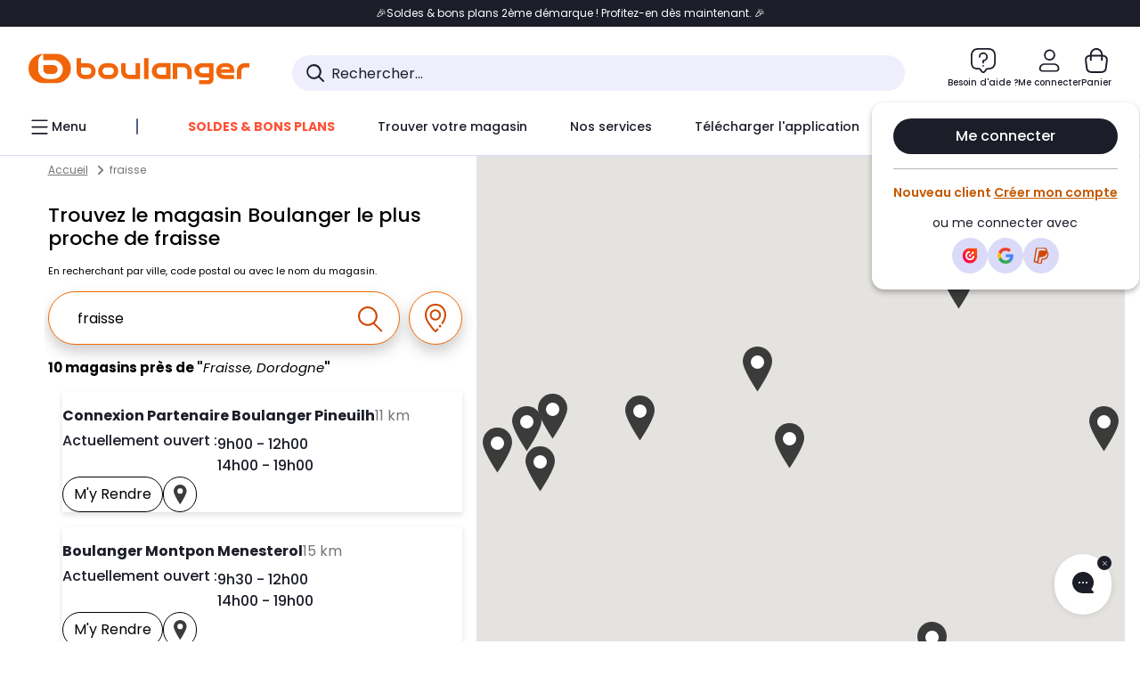

--- FILE ---
content_type: text/html;charset=utf-8
request_url: https://www.boulanger.com/magasins/search?q=fraisse
body_size: 35778
content:
<!DOCTYPE HTML>

<html lang="fr">



    
<script type="text/javascript" src="/etc.clientlibs/boulanger-site/clientlibs/wpk.app/blg.chatbot.3f7d861c9e39c53d58a6.js" defer></script>



<head>
	<meta charset="UTF-8"/>
	


	

	
	<meta content="width=device-width, initial-scale=1.0" name="viewport"/>
	
	
    
<link rel="stylesheet" href="/etc.clientlibs/boulanger-site/clientlibs/wpk.app/blg.yext.a68a3d52303581bf4c0f.css" type="text/css">


	
	
    <script>
        var G_CONFIG = {"accountMicroFrontendEnabled":false,"iosappID":"401920975","androidAppID":"fr.boulanger.application","availablePaymentMethods":["PO","VO","80","72","62","82","86a","86b","50a","50b","83","91","P1"],"acceptedCategoriesIdsEligibleServicesPopin":"{\"fridge\": \"4455\",\"freezer\":\"9930\",\"washingMachine\":\"46360\",\"tumbleDryer\": \"44130\", \"dishwasher\":\"4505\",\"tv\":\"19930\", \"barbecue\": \"54365\", \"plancha\": \"51575\", \"videoProjector\": \"7855\"}","priceReferenceEnabled":true,"productsVSREnabled":true,"lfcsupportsEnabled":false,"infinityResiliationEnabled":true,"infinityResiliationHomeLink":"https://www.assurancesboulanger.com/smbk-customer/boulanger/login","infinityManagementHomeLink":"https://www.assurancesboulanger.com/smbk-customer/boulanger/login","infinityModifyHomeLink":"https://www.boulanger.com/account/boulanger-infinity/subscribe","infinityResiliationPhoneLink":"https://declaration.assurancesboulanger.com/smbk-customer/boulanger/login","infinityManagementPhoneLink":"https://www.assurancesboulanger.com/smbk-customer/boulanger/login","productReviewActive":true,"seoLimitNumberReviews":10,"analyticsSiteIdDesktop":"622743","analyticsSiteIdMobile":"622763","analyticsSiteIdWebview":"631670","analyticsAppsflyerApikey":"7b005c86-2cc0-4d6c-aed8-da2b0b4d40b8","bannerAppsflyerApikey":"a425225d-b245-4956-b0da-6a04417c9c76","chatboxHashVersion":"a7518c84d7010d9b1922","merchantIdBoulanger2ndLife":"2334","rankingPersoEnabled":false,"sustainabilityIndexEnabled":true,"kaminoProductPageEnabled":true,"kaminoMastheadProductListEnabled":true,"kaminoSwordNativeTopProductListEnabled":true,"giftCardMerchandiseGroup":"09101025","websiteIdForIAdvize":7670,"createProductAlertEnabled":true,"loyaltySimulationsProductPageEnabled":false,"loyaltySimulationsListPageEnabled":false,"clientTrackingEnvrWork":"production","clientAdyenSecureFieldsKey":"live_TQZ24GJ6MJETRMKDCG3B2EBBUIMHH542","clientAdyenEnvironment":"live","clientEstimationApiHostname":"/api/commerce/estimation-v1","clientEstimationApiKey":"6ff2f147-db28-4c56-9a7e-0b8a1ad93853","clientBffHostname":"/api/exchange/web/bcomtec/bff-frontomc-v1","clientBffApiKey":"43f208ae-e096-4b0a-83e8-945fb8c97876","clientBffAnalyticsHostname":"/api/exchange/web/bcomtec/bff-frontomc-analytics-v1","clientBffAnalyticsApiKey":"c215a4e2-1360-4739-95a4-e2136077390b","clientBffAuxiliaryHostname":"/api/exchange/web/bcomtec/bff-frontomc-auxiliary","clientBffAuxiliaryApiKey":"","promoCodeEnable":true,"clientCartApiWebHostname":"https://api.boulanger.com/commerce/web/cart-v2","clientCartApiWebKey":"3f821ef6-d364-4471-b6b3-900aa53857fa","clientCartApiWebViewKey":"c4be2462-fb95-45ba-af5b-5798921c9ed1","warrantyEnable":true,"newsLetterPublicApiUrl":"/api/customer/subscribe-v2/newslettersSubscription/optin","unsubscribePublicApiUrl":"/api/customer/subscribe-v2/newslettersSubscription/optout","newsLetterApiKey":"31403883-d702-4e3c-97a2-ea5f717cb616","clientMerchApiHostname":"/api/offer/merch-v3","clientMerchApiKey":"4fc55fe4-ec2b-4d53-8c72-4ecd22e1d34a","acceptedStickersCodes":["JU","OF","OB","FI","PR"],"eligibleSegmentsPopinServices":["07709510","04109536"],"eligibleServiceInstallation":"000000000001231037","cartRecommendationsWidgetId":"6154234cb70964288f671d6e","createAlertRecommendationsWidgetId":"67dc268c553ed32c00f8ef94","orderConfirmationRecommendationsWidgetId":"63e50f500bc13a035f39f2dc","accountHomeRecommendationsWidgetId":"63e50fb72fdb894087550f12","accountBestSellersRecommendationsWidgetId":"681a05eec128aa3eca1e22d9","accountNewProductRecommendationsWidgetId":"681a06a6dae75877d55ca022","accountForYouRecommendationsWidgetId":"681a0745c128aa3eca1e23b8","accountLastProductsSeenRecommendationsWidgetId":"681a082e17abbf6406c228f1","accountCurrentOffersWidgetId":"682deaac2ddbb71c1d81e69a","emptyCartRecommendationsWidgetId":"6177f66599b6dfd0a69d132a","popinRecommendationsWidgetIds":"{\"45\":\"6153386bc2cd4fae361e4faa\",\"48300\":\"61541015b70964288f67123b\",\"51720\":\"61541117bf5adcc7524a5e60\",\"48305\":\"615411dcd18b8ad73784b2fa\",\"52045\":\"61541260bf5adcc7524a5ef3\",\"20\":\"615412e9c2cd4fae361e5126\",\"5\":\"61541373b70964288f6712a9\",\"52140\":\"6154214bb4de596bdd34db08\",\"25\":\"6154220cbf5adcc7524a6ac0\",\"default\":\"615422b2c2cd4fae361e56c9\"}","clientHomeDeliveryModesEnabled":["LVB","CLS","CHR","GEE","GEL","EXP","STD","SDS","SDE","EPP"],"deliveryTimeSlotsEnabledTypeD":["19h-22h"],"deliveryTimeSlotsEnabledTypeS":["8h-13h","12h-18h","8h-18h"],"deliveryTimeSlotsEnabledTypeR":["7h-9h","12h-14h","17h-19h","18h-20h","19h-21h","20h-22h"],"clientStoreDeliveryModesEnabled":["REM","DRV"],"clientPickupPointDeliveryModesEnabled":["MDR","CLR","CHP"],"clientDematDeliveryModesEnabled":["EPM"],"clientBccCallForDeliveryPlanningEnabled":true,"ecoResponsibilityEnabled":true,"ecoResponsibilityDeliveriesA":["EPM","REM","DRV"],"ecoResponsibilityDeliveriesB":["CLR","MDR","CHP","CLS","SDS","STD","EPP"],"ecoResponsibilityDeliveriesC":["CHR","SDE","EXP"],"ecoResponsibilityDeliveriesD":["LVB","GEL","GEE","COU","CRV"],"clientGeographyApiCitiesSearchEndpoint":"/cities/search","clientGeographyApiCountriesListEndpoint":"/countries","clientGeographyApiHostname":"/api/referential/geography-v3","clientGeographyApiKey":"a329be3a-d13c-4ffb-954c-c07e7d910c7a","clientGoogleMapApiHostname":"https://maps.googleapis.com/maps/api/js?v=3.18","clientGoogleMapKey":"AIzaSyChgo9VRsFLciZye3M6eHTy8SpMF0G05po","clientInvoiceApiHostname":"","clientClubApiHostname":"/api/customer/loyalty-v2","clientClubPublicApiKey":"9979febd-888e-4a58-8650-db51d21c7b0f","clubPaidOfferPrice":10,"clubPaidOfferPriceNextYear":"14,99","clubBirthdayGain":6,"clubPercentGainFreeOffer":1.0,"clubPercentGainPaidOffer":2.0,"clubIdSubscription":"000000000001185162","clubPlusIdSubscription":"000000000001185163","clubPlusIdRenewal":"000000000001185164","clientOrchestrationApiHostname":"/api/sales/enrichedsales-v2/graphql","clientMarketplacePublicApiHostname":"/api/exchange/internalmarketplace-v2","clientMarketplacePublicApiKey":"018771fe-43bd-487a-af9f-050d0d0432d6","clientMarketplaceEvaluationsLimit":5,"clientPickupPointKey":"8d057449-2c6d-4e9b-a669-fc2d3eb74b8b","clientPaymentApiWebHostname":"https://api.boulanger.com/commerce/payment-v4","clientPaymentApiKey":"c09dd53b-21d1-4f7f-b616-88e03c9e15c0","clientPaymentPrivateApiWebHostname":"https://api.boulanger.com/commerce/payment-v4","clientPaymentPrivateApiKey":"c09dd53b-21d1-4f7f-b616-88e03c9e15c0","clientPaymentSimulationApiWebHostname":"https://api.boulanger.com/commerce/payment/simulation-v1","clientPaymentSimulationApiKey":"9418ee49-e1df-4cdc-808a-52bd278577d4","clientPaymentSimulationPrivateApiWebHostname":"https://api.boulanger.com/commerce/payment/simulation-v1","clientPaymentSimulationPrivateApiKey":"e1804d75-66bd-4d38-bd6b-9feee3d975cc","clientOneyApiHostname":"/partenaire/oney/simulation","clientOneyMerchantGuid":"f64d15bf525246b08490e24d268c1db1","facilypayCode":"82","facilypayX3Codes":["W3178"],"facilypayX4Codes":["W4177"],"facilypayX10Codes":["BL10P","BL10G"],"facilypayX12Codes":["BL12P","BL12G"],"purseCode":"P1","purseX10Codes":["P10XL"],"purseX20Codes":["P20XL"],"clientPromiseApiHostname":"/api/commerce/promise-v2","clientPromiseApiKey":"3290f727-e030-47c3-ac6f-15a5d46b856e","clientReach5ApiHostname":"login.boulanger.com","clientReach5ClientId":"QmofH7P73vSvG7H1lJqo","clientSiteApiHostname":"/api/referential/site-v4","clientSiteApiKey":"4a23d6b4-8bc3-49f3-b098-78c18901ebf0","clientSiteApiSearchEndpoint":"/sites/search","clientSiteApiGetSiteEndpoint":"/sites","clientContextualizationPlatformRange":3,"clientWoosmapApiHostname":"https://api.woosmap.com/geolocation/position","clientWoosmapApiKey":"woos-f23f9f47-22a5-3383-b5ed-d3338c04873f","clientScene7ApiHostname":"https://boulanger.scene7.com/is/image/Boulanger","clientContextualizationRange":10,"clientContextualizationSearchRange":10,"clientAddToCartWithPromiseREMEnabled":true,"clientAddToCartWithPromiseDRVEnabled":true,"clientLocalStockEnabled":true,"featureFlipping":{"accountMicroFrontendEnabled":false,"priceReferenceEnabled":true,"productsVSREnabled":true,"lfcsupportsEnabled":false,"infinityResiliationEnabled":true,"rankingPersoEnabled":false,"sustainabilityIndexEnabled":true,"kaminoProductPageEnabled":true,"kaminoMastheadProductListEnabled":true,"kaminoSwordNativeTopProductListEnabled":true,"returnAndCancelOrderEnabled":true,"chatbotAIEnabled":true,"deliveryDateChosenEnabled":false,"didomiEnabled":true,"createProductAlertEnabled":true,"deliveryDateHomeChosenEnabled":true,"loyaltySimulationsProductPageEnabled":false,"loyaltySimulationsListPageEnabled":false,"enabledEquipmentRecovery":true,"cartDisablingStartDate":"","cartDisablingEndDate":"","promiseOnListPage":true,"promiseOnProductPage":true,"clubAdhesionActivated":true,"clubConsultationActivated":true,"clubResiliationActivated":true,"clubDeliveryActivated":true,"clubRenewalCardActivated":true,"clubRenewalActivated":true,"complementaryProductsEnabled":true,"upsellInfinityEnabled":true,"karapassInfinityEnabled":true,"enabledBuybackPopinWebview":false,"loyaltyOnProductPageEnabled":true,"loyaltyInPromiseEnabled":true,"paymentErrorsContextualized":true,"groupedDeliveryEnabled":true,"mkpAssessmentsEnabled":true,"ordersLightEnabled":false,"webviewTabBarEnabled":true,"analyticsDebugEnabled":false,"enabledServerSide":true,"webviewSmartBannerEnabled":true,"socialProviderEnabled":["bconnect","google","paypal"],"redesignPictoInProductPage":true,"appleCareEnabled":true,"loyaltySimulationsCartEnabled":true,"serverSideProductTrackingEnabled":false,"enabledRUM":false,"forceVersionB":true,"enabledSafe":true,"enabledEligibleServicesPopin":true,"buyBackEnabled":true,"abtastyActivated":false,"gtmcontainerActivated":true,"comparatorEnabled":true,"highlighterEnabled":true,"productComparatorEnabled":false},"clientSuggestApiKey":"ab5ef35e-66e7-4e63-b4d4-bdee59402ba5","clientSuggestApiHostname":"/api/offer","clientSuggestApiEndpoint":"/suggest","clientSuggestDelay":"650","clientSuggestMinLetters":"3","suggestActived":true,"enabledEquipmentRecovery":true,"clientProductReviewApiHostname":"/api/customer/social/review-v1","clientProductReviewApiKey":"731924bd-33ef-4afa-aa32-f0b9721a7ed2","infinitySubscriptionActive":true,"infinityContractActive":true,"clientInfinityAPIHostname":"https://www.boulanger.com/api/insurance/partners/exchange-v1","paypalClientId":"Ae19qymJoQq2tYWltENeQ1eMuk-vXJSA4w1Qg69fCysdvYDYFegaTb107mMXA0chwXtwLYODCumOKskD","merchantName":"Boulanger","merchantId":"000000000208604","cartDisablingStartDate":"","cartDisablingEndDate":"","clientEarlyBirdsApiHostname":"/api/outbound/earlybird/offer/merch/recommandations-v1","clientEarlyBirdshApiKey":"c934fc1d-b070-4b9f-a34d-03f0110dc55a","redirectUriMfa":"https://www.boulanger.com/account/auth/mfa","cookieMfaValidity":"60","differenceHoursForSlotDay":7,"insurancePartnersExchangeAPIHostname":"https://www.boulanger.com/api/insurance/partners/exchange-v1","flagshipApiKey":"HveKnxASaASqgVcFGBnVwhRGvyCwZerhSpNavUac","flagshipEnvId":"cvpmc789ha0002ae1pi0","clientLoyaltySimulationApiHostname":"/api/customer/loyalty-simulation-v2","clientLoyaltySimulationPublicApiKey":"4ea1783b-e4cf-49b3-a178-3be4cf89b3a6","loyaltySimulationSiteId":"F999","facilyPayMock":false,"cryptoExternalId":"/api/customer/customer/repository-v1","clientVisibleFacets":5,"minPriceForInstalment":100.0,"maxPriceForInstalment":3000.0,"minPriceForPaypal4Instalments":30.0,"maxPriceForPaypal4Instalments":2000.0,"enablePushProductEarlyBirds":true,"enableProductCollections":true,"comparatorRecommendationsWidgetId":"68e686e34b32adeeb0281758","marketplaceCGVLink":"/evenement/cgv#conditions-generales-vente-partenaires","digitalContentCGVLink":"","boulangerCGVLink":"/evenement/cgv","enableCheckGiftCardsBalance":true,"donationEnabled":true,"walletEnabled":true,"availableProductServicesCategories":["GARANTIE","ASSURANCE","INSTALLATION","ESSENTIEL","CONFORT","SOLO","FAMILLE"],"availableProductInstallationsCategories":["B_DOM","LFC","INSTALLATION"],"maxDisplayedBundles":2,"typoSRIToken":"sha384-M3CDhzReLA1/n+3S8BTkuSyh+eYjPZV6VuKFqhRu8VUXXp4qlFID74ccZ6e1HK/E","comparatorEnabled":true,"highlighterEnabled":true,"productComparatorEnabled":false,"enabledServicesPopin":true,"merchantIdBoulanger":"0000","observabilityServerUrl":"https://www.boulanger.com/rum","observabilityServiceVersion":"Copenhague","observabilityEnvironment":"prod","observabilityLogLevel":"error","observabilityTransactionSampleRate":"0.05","observabilityDisableInstrumentations":["'page-load'","'history'"," 'eventtarget'"," 'click'"],"paypalInContextEnabledApps":false,"paypalInContextEnabledWeb":false};
    </script>
    <link rel="preconnect" href="https://boulanger.scene7.com"/>

	
	<script>(function(w,d,s,l,i){w[l]=w[l]||[];w[l].push({'gtm.start': new Date().getTime(),event:'gtm.js'});var f=d.getElementsByTagName(s)[0], j=d.createElement(s),dl=l!='dataLayer'?'&l='+l:'';j.async=true;j.src= 'https://www.googletagmanager.com/gtm.js?id='+i+dl;f.parentNode.insertBefore(j,f);})(window,document,'script','dataLayer','GTM-TL47W7SP');</script>
<script type="text/javascript">const isDesktop = /Android|webOS|iPhone|iPad|iPod|BlackBerry|IEMobile|Opera Mini/i.test(navigator.userAgent) ? false : true; var tc_vars = {page_name: 'page_search',page_cat1: 'page_search',env_channel: isDesktop ? 'd' : 'm',env_work: "production",type_page: 'pages_magasins',env_plateforme: 'omnicommerce'}</script>
<script type="text/javascript" src="//cdn.tagcommander.com/33/tc_Boulanger_36.js"></script>
<script type="text/javascript" src="//cdn.tagcommander.com/33/tc_Boulanger_32.js"></script>
<meta http-equiv="Content-Type" content="text/html; charset=utf-8">
<meta http-equiv="X-UA-Compatible" content="IE=edge">
<link rel="dns-prefetch" href="//www.yext-pixel.com">
<link rel="dns-prefetch" href="//a.cdnmktg.com">
<link rel="dns-prefetch" href="//a.mktgcdn.com">
<link rel="dns-prefetch" href="//dynl.mktgcdn.com">
<link rel="dns-prefetch" href="//dynm.mktgcdn.com">
<link rel="dns-prefetch" href="//www.google-analytics.com">
<meta name="viewport" content="width=device-width, initial-scale=1, maximum-scale=5">
<meta name="format-detection" content="telephone=no">
<meta name="msapplication-square70x70logo" content="permanent-b0b701/assets/images/favicons/l.boulanger.com/windows-tile-70x70.b57464cf.png">
<meta name="msapplication-square150x150logo" content="permanent-b0b701/assets/images/favicons/l.boulanger.com/windows-tile-150x150.3c38b082.png">
<meta name="msapplication-square310x310logo" content="permanent-b0b701/assets/images/favicons/l.boulanger.com/windows-tile-310x310.a1c1ffd4.png">
<meta name="msapplication-TileImage" content="permanent-b0b701/assets/images/favicons/l.boulanger.com/windows-tile-144x144.df16e31d.png">
<link rel="apple-touch-icon-precomposed" sizes="152x152" href="permanent-b0b701/assets/images/favicons/l.boulanger.com/apple-touch-icon-152x152-precomposed.55a0d76a.png">
<link rel="apple-touch-icon-precomposed" sizes="120x120" href="permanent-b0b701/assets/images/favicons/l.boulanger.com/apple-touch-icon-120x120-precomposed.8a25666f.png">
<link rel="apple-touch-icon-precomposed" sizes="76x76" href="permanent-b0b701/assets/images/favicons/l.boulanger.com/apple-touch-icon-76x76-precomposed.5ab5f44c.png">
<link rel="apple-touch-icon-precomposed" sizes="60x60" href="permanent-b0b701/assets/images/favicons/l.boulanger.com/apple-touch-icon-60x60-precomposed.ccaee57f.png">
<link rel="apple-touch-icon-precomposed" sizes="144x144" href="permanent-b0b701/assets/images/favicons/l.boulanger.com/apple-touch-icon-144x144-precomposed.dee413e6.png">
<link rel="apple-touch-icon-precomposed" sizes="114x114" href="permanent-b0b701/assets/images/favicons/l.boulanger.com/apple-touch-icon-114x114-precomposed.15671b73.png">
<link rel="apple-touch-icon-precomposed" sizes="72x72" href="permanent-b0b701/assets/images/favicons/l.boulanger.com/apple-touch-icon-72x72-precomposed.502c9309.png">
<link rel="apple-touch-icon" sizes="57x57" href="permanent-b0b701/assets/images/favicons/l.boulanger.com/apple-touch-icon.0f965432.png">
<meta name="mobile-web-app-capable" value="yes">
<link rel="icon" sizes="192x192" href="permanent-b0b701/assets/images/favicons/l.boulanger.com/homescreen-192x192.256562f5.png">
<link rel="shortcut icon" href="permanent-b0b701/assets/images/favicons/l.boulanger.com/favicon.b00dd302.ico">
<link rel="icon" type="image/png" sizes="64x64" href="permanent-b0b701/assets/images/favicons/l.boulanger.com/favicon.86957dbd.png">
<meta class="js-metaDescription" name="description" content="Venez découvrir le magasin Boulanger le plus proche à proximité. Profitez du Retrait 1h en Magasin* chez Boulanger.">
<meta name="keywords" content="">
<meta class="js-metaTitle" property="og:title" content="Vos magasins Boulanger à proximité.">
<meta class="js-metaDescription" property="og:description" content="Venez découvrir le magasin Boulanger le plus proche à proximité. Profitez du Retrait 1h en Magasin* chez Boulanger.">
<meta property="og:image" content="https://www.boulanger.com/magasins/assets/images/logo.png">
<meta property="og:type" content="website">
<meta property="og:url" content="https://www.boulanger.com/magasins/search">
<meta name="twitter:card" content="summary">
<meta name="google-site-verification" content="TskwrWAtJnm668HHAyUg6KhFPToiwhajBXDj1_Kd97U">
<link id="js-canonical" rel="canonical" href="https://www.boulanger.com/magasins/search">
<title class="js-metaTitleEl">Vos magasins Boulanger à proximité.</title>
<script type="text/javascript">window.Yext = (function(Yext){Yext["BaseUrl"] = ""; return Yext;})(window.Yext || {});</script>
<script type="text/javascript">window.Yext = (function(Yext){Yext["locale"] = "fr"; return Yext;})(window.Yext || {});</script>
<script type="text/javascript">window.Yext = (function(Yext){Yext["isStaging"] = "false"; return Yext;})(window.Yext || {});</script>
<script id="monitoring-data" type="text/data">{"isStaging":false,"siteDomain":"www.boulanger.com/magasins","siteId":1530,"soyTemplateName":"search.layout"}</script>
<style id="main-228b1da9-css">@font-face{font-family:ARS Maquette Pro;font-style:normal;font-weight:400;font-display:swap;src:url(permanent-b0b701/assets/fonts/ARSMaquettePro-Regular.3a1c8d47.otf) format("opentype")}@font-face{font-family:ARS Maquette Pro;font-style:italic;font-weight:400;font-display:swap;src:url(permanent-b0b701/assets/fonts/ARSMaquettePro-RegularItalic.9158bf37.otf) format("opentype")}@font-face{font-family:ARS Maquette Pro;font-style:normal;font-weight:500;font-display:swap;src:url(permanent-b0b701/assets/fonts/ARSMaquettePro-Medium.890faf9e.otf) format("opentype")}@font-face{font-family:ARS Maquette Pro;font-style:italic;font-weight:500;font-display:swap;src:url(permanent-b0b701/assets/fonts/ARSMaquettePro-MediumItalic.bc7e2452.otf) format("opentype")}@font-face{font-family:ARS Maquette Pro;font-style:normal;font-weight:300;font-display:swap;src:url(permanent-b0b701/assets/fonts/ARSMaquettePro-Light.7c48b146.otf) format("opentype")}@font-face{font-family:ARS Maquette Pro;font-style:italic;font-weight:300;font-display:swap;src:url(permanent-b0b701/assets/fonts/ARSMaquettePro-LightItalic.21009539.otf) format("opentype")}@font-face{font-family:ARS Maquette Pro;font-style:normal;font-weight:700;font-display:swap;src:url(permanent-b0b701/assets/fonts/ARSMaquettePro-Bold.d4fc7e59.otf) format("opentype")}@font-face{font-family:ARS Maquette Pro;font-style:italic;font-weight:700;font-display:swap;src:url(permanent-b0b701/assets/fonts/ARSMaquettePro-BoldItalic.1cdd4512.otf) format("opentype")}@font-face{font-family:ARS Maquette Pro;font-style:normal;font-weight:900;font-display:swap;src:url(permanent-b0b701/assets/fonts/ARSMaquettePro-Black.054d4838.otf) format("opentype")}@font-face{font-family:ARS Maquette Pro;font-style:italic;font-weight:900;font-display:swap;src:url(permanent-b0b701/assets/fonts/ARSMaquettePro-BlackItalic.2fff3279.otf) format("opentype")}@font-face{font-family:Poppins;font-style:normal;font-weight:400;font-display:swap;src:url(permanent-b0b701/assets/fonts/Poppins-Regular.093ee89b.ttf) format("opentype")}@font-face{font-family:Poppins;font-style:italic;font-weight:400;font-display:swap;src:url(permanent-b0b701/assets/fonts/Poppins-italic.c1034239.ttf) format("opentype")}@font-face{font-family:Poppins;font-style:normal;font-weight:500;font-display:swap;src:url(permanent-b0b701/assets/fonts/Poppins-Medium.bf59c687.ttf) format("opentype")}@font-face{font-family:Poppins;font-style:italic;font-weight:500;font-display:swap;src:url(permanent-b0b701/assets/fonts/Poppins-MediumItalic.cf5ba39d.ttf) format("opentype")}@font-face{font-family:Poppins;font-style:normal;font-weight:300;font-display:swap;src:url(permanent-b0b701/assets/fonts/Poppins-Light.fcc40ae9.ttf) format("opentype")}@font-face{font-family:Poppins;font-style:italic;font-weight:300;font-display:swap;src:url(permanent-b0b701/assets/fonts/Poppins-LightItalic.0613c488.ttf) format("opentype")}@font-face{font-family:Poppins;font-style:normal;font-weight:700;font-display:swap;src:url(permanent-b0b701/assets/fonts/Poppins-Bold.08c20a48.ttf) format("opentype")}@font-face{font-family:Poppins;font-style:italic;font-weight:700;font-display:swap;src:url(permanent-b0b701/assets/fonts/Poppins-BoldItalic.19406f76.ttf) format("opentype")}@font-face{font-family:Poppins;font-style:normal;font-weight:900;font-display:swap;src:url(permanent-b0b701/assets/fonts/Poppins-Black.14d00dab.ttf) format("opentype")}@font-face{font-family:Poppins;font-style:italic;font-weight:900;font-display:swap;src:url(permanent-b0b701/assets/fonts/Poppins-BlackItalic.e9c5c588.ttf) format("opentype")}@font-face{font-family:Work Sans;font-style:normal;font-weight:900;font-display:swap;src:url(permanent-b0b701/assets/fonts/WorkSans-ExtraBold.897704cd.ttf) format("opentype")}#yext,a,abbr,acronym,address,applet,article,aside,audio,b,big,blockquote,button,canvas,caption,center,cite,code,dd,del,details,dfn,div,dl,dt,em,embed,fieldset,figcaption,figure,footer,form,h1,h2,h3,h4,h5,h6,header,hgroup,i,iframe,img,input,ins,kbd,label,legend,li,mark,menu,nav,object,ol,output,p,pre,q,ruby,s,samp,section,small,span,strike,strong,sub,summary,sup,table,tbody,td,tfoot,th,thead,time,tr,tt,u,ul,var,video{border:0;border-radius:0;color:inherit;font:inherit;font-size:100%;margin:0;padding:0;vertical-align:baseline;text-decoration:none}#yext article,#yext aside,#yext details,#yext figcaption,#yext figure,#yext footer,#yext header,#yext hgroup,#yext menu,#yext nav,#yext section{display:block}#yext{line-height:normal;font-family:Poppins,ARS Maquette Pro,Open Sans,Helvetica,Arial,sans-serif;font-weight:400;-webkit-box-orient:vertical;-webkit-box-direction:normal;-ms-flex-direction:column;flex-direction:column;width:100%;-webkit-box-flex:1;-ms-flex-positive:1;flex-grow:1}#yext ol,#yext ul{list-style:none}#yext blockquote,#yext q{quotes:none}#yext blockquote:after,#yext blockquote:before,#yext q:after,#yext q:before{content:"";content:none}#yext table{border-collapse:collapse;border-spacing:0}#yext *,#yext :after,#yext :before{-webkit-box-sizing:border-box;box-sizing:border-box}#yext *{word-wrap:break-word;overflow-wrap:break-word}#yext{-webkit-text-size-adjust:100%;min-height:100%;display:-webkit-box;display:-ms-flexbox;display:flex}#yext img,#yext svg{max-width:100%;max-height:100%}#yext button,#yext textarea{-webkit-appearance:none;-moz-appearance:none;appearance:none}#yext abbr,#yext abbr[title]{text-decoration:none;border-bottom:none}#yext button{background:none;cursor:pointer}#yext b{font-weight:700}#yext .Text{font-size:1rem;line-height:1.5;color:#000}#yext .Text--large{font-size:1.125rem;line-height:1.33}#yext .Text--medium{font-size:.875rem;line-height:1.43}#yext .Text--small{font-size:.6875rem;line-height:1.36}#yext .Text--breadcrumb{font-size:.75rem;line-height:2;color:#757575}#yext .Heading--lead{font-size:1.5rem;line-height:1.42;font-weight:700}#yext .Heading--head,#yext .Heading--sub{font-size:1.125rem;line-height:1.33;font-weight:700}#yext .Heading--flag{font-size:1rem;line-height:1.5;font-weight:500}@media (min-width:48rem){#yext .Heading--flag{font-size:1.375rem;line-height:1.625rem}}#yext .Heading--rib{font-size:1.5rem;line-height:1.38;font-weight:700}#yext .Link{text-decoration:none}#yext .Link--inverted,#yext .Link:hover{text-decoration:underline}#yext .Link--inverted:hover{text-decoration:none}#yext .Link--breadcrumb{text-decoration:underline;font-size:.75rem;line-height:2;color:#757575}#yext .Button,#yext .Link--breadcrumb:hover{text-decoration:none}#yext .Button{-webkit-appearance:none;-moz-appearance:none;appearance:none;display:-webkit-inline-box;display:-ms-inline-flexbox;display:inline-flex;-webkit-box-pack:center;-ms-flex-pack:center;justify-content:center;-webkit-box-align:center;-ms-flex-align:center;align-items:center;cursor:pointer;border-radius:.1875rem}#yext .Button,#yext .Teaser{position:relative}#yext .Teaser--nonLocator{display:-webkit-box;display:-ms-flexbox;display:flex;-webkit-box-orient:vertical;-webkit-box-direction:normal;-ms-flex-direction:column;flex-direction:column;height:100%}#yext .Teaser-closeButtonWrapper{display:none;position:absolute;top:1rem;right:1rem;z-index:2}#yext .Teaser-contentWrapper{padding-top:1rem;width:100%;font-size:1rem;font-weight:400;display:-webkit-box;display:-ms-flexbox;display:flex;-webkit-box-orient:vertical;-webkit-box-direction:normal;-ms-flex-direction:column;flex-direction:column;-webkit-box-align:start;-ms-flex-align:start;align-items:flex-start;-ms-flex-item-align:stretch;align-self:stretch}@media (min-width:62rem){#yext .Teaser-contentWrapper{padding-top:1rem}}#yext .Teaser-cta{-webkit-appearance:none;-moz-appearance:none;appearance:none;display:-webkit-inline-box;display:-ms-inline-flexbox;display:inline-flex;-webkit-box-pack:center;-ms-flex-pack:center;justify-content:center;-webkit-box-align:center;-ms-flex-align:center;align-items:center;text-decoration:none;cursor:pointer;border-radius:.1875rem;font-size:1rem;line-height:1.5;background-color:#fff;color:#000;border:.0625rem solid #000;min-height:2.5rem;padding:.25rem .75rem;-ms-flex-negative:0;flex-shrink:0;position:relative;z-index:2;border-radius:2rem;text-transform:capitalize}#yext .Teaser-cta:active,#yext .Teaser-cta:hover{background-color:#000;color:#fff}#yext .Teaser-cta--square{padding:.375rem}@media (max-width:61.9375rem){#yext .Teaser-cta:hover{background-color:#fff;color:#000}}@media (min-width:62rem){#yext .Teaser-cta:hover .Teaser-selectButtonImage{display:none}#yext .Teaser-cta:hover .Teaser-selectButtonImage--inverted{display:block}}#yext .Teaser-hoursToday .c-hours-details-row-day,#yext .Teaser-hoursToday .c-hours-details-row:not(.is-today){display:none}#yext .Teaser-imageWrapper{display:-webkit-box;display:-ms-flexbox;display:flex}#yext .Teaser-image{height:9rem;width:100%;border-radius:.5rem}#yext .Teaser-linksRow{display:-webkit-box;display:-ms-flexbox;display:flex;-ms-flex-negative:0;flex-shrink:0;-webkit-box-align:start;-ms-flex-align:start;align-items:flex-start;gap:.5rem}#yext .Teaser-miles{color:#757575}#yext .Teaser-open{color:#1b1d29;font-size:1rem;font-weight:500;display:-webkit-box;display:-ms-flexbox;display:flex;-webkit-column-gap:.3125rem;-moz-column-gap:.3125rem;column-gap:.3125rem}#yext .Teaser-content,#yext .Teaser-titleWrapper{display:-webkit-box;display:-ms-flexbox;display:flex;-webkit-box-pack:justify;-ms-flex-pack:justify;justify-content:space-between}@media (max-width:61.9375rem){#yext .Teaser-selectButtonImage--default{display:none}}#yext .Teaser-selectButtonImage--inverted{display:none}@media (min-width:62rem){#yext .Teaser-selectButtonImage--mobileLocator{display:none}}#yext .Teaser-title{font-size:1.125rem;line-height:1.5;font-weight:700;text-decoration:none;font-size:1rem}#yext .Teaser-title:hover{text-decoration:underline}#yext .Teaser-titleLink{color:#1b1d29}#yext .Teaser-titleLink:after{position:absolute;height:100%;width:100%;z-index:1;top:0;left:0;content:""}#yext .Teaser-address,#yext .Teaser-content,#yext .Teaser-hoursToday{margin-top:.25rem}@media (max-width:61.9375rem){#yext .Teaser--locator .Teaser-ctaWrapper--visitPage{display:none}}#yext .Teaser--nonLocator .Teaser-closeButtonWrapper,#yext .Teaser--nonLocator .Teaser-miles,#yext .Teaser--nonLocator .Teaser-selectButton{display:none}#yext .Teaser--nonLocator .Teaser-contentWrapper{display:-webkit-box;display:-ms-flexbox;display:flex;-webkit-box-orient:vertical;-webkit-box-direction:normal;-ms-flex-direction:column;flex-direction:column;-webkit-box-flex:1;-ms-flex-positive:1;flex-grow:1}#yext .Teaser--nonLocator{color:#919191;margin-top:.25rem}#yext .Teaser-address{color:#1b1d29;font-weight:400}#yext .Teaser--nonLocator .Teaser-content,#yext .Teaser--nonLocator .Teaser-hoursToday{margin-top:0}#yext .Teaser--nonLocator .Teaser-content{-webkit-box-flex:1;-ms-flex-positive:1;flex-grow:1}#yext .Teaser-column,#yext .Teaser-content{width:100%}@media (min-width:62rem){#yext .ResultList{padding-left:1rem}}#yext .ResultList-item{-webkit-box-shadow:0 .1875rem .375rem 0 rgba(59,59,59,.15);box-shadow:0 .1875rem .375rem 0 rgba(59,59,59,.15)}@media (min-width:62rem){#yext .ResultList-item{margin-right:1rem}}#yext .ResultList-item:not(:first-child){margin-top:1rem}#yext .ResultList-item:last-child{margin-bottom:1rem}@media (min-width:62rem){#yext .ResultList-item.is-selected .Teaser-selectButton{pointer-events:none;opacity:.4}}#yext .ResultList-item:not(.is-selected) .Teaser-address,#yext .ResultList-item:not(.is-selected) .Teaser-imageWrapper{display:none}@media (max-width:61.9375rem){#yext .ResultList-item .Teaser-address,#yext .ResultList-item .Teaser-imageWrapper{display:none}}@media (min-width:48rem){#yext .Main{display:-webkit-box;display:-ms-flexbox;display:flex;-ms-flex-wrap:wrap;flex-wrap:wrap;-webkit-box-orient:vertical;-webkit-box-direction:normal;-ms-flex-direction:column;flex-direction:column;-webkit-box-flex:1;-ms-flex-positive:1;flex-grow:1;-ms-flex-negative:0;flex-shrink:0}#yext .Main-breadCrumbs{-webkit-box-ordinal-group:-98;-ms-flex-order:-99;order:-99}}#yext .Footer{-ms-flex-negative:0;flex-shrink:0}#yext .Carousel{position:relative}#yext .Carousel-arrowImg{height:2.25rem}#yext .Carousel-arrow{position:absolute;top:50%;-webkit-transform:translateY(-50%);transform:translateY(-50%);height:2.25rem;width:2.25rem;cursor:pointer}@media (min-width:48rem){#yext .Carousel-arrow{height:3.125rem;width:3.125rem}}@media (max-width:47.9375rem){#yext .Carousel-arrow{display:none}}#yext .DestockageCarousel .Carousel-arrow--next,#yext .EventsCarousel .Carousel-arrow--next,#yext .GalleryCarousel .Carousel-arrow--next,#yext .MarquesCarousel .Carousel-arrow--next,#yext .OffersCarousel .Carousel-arrow--next,#yext .ServicesCarousel .Carousel-arrow--next,#yext .TeamCarousel .Carousel-arrow--next{right:-1rem}#yext .DestockageCarousel .Carousel-arrow--prev,#yext .EventsCarousel .Carousel-arrow--prev,#yext .GalleryCarousel .Carousel-arrow--prev,#yext .MarquesCarousel .Carousel-arrow--prev,#yext .OffersCarousel .Carousel-arrow--prev,#yext .ServicesCarousel .Carousel-arrow--prev,#yext .TeamCarousel .Carousel-arrow--prev{left:-1rem}@media (min-width:48rem){#yext .Carousel.l-container{max-width:calc(100vw - 2rem);width:50rem}}@media (min-width:62rem){#yext .Carousel.l-container{width:64rem}}@media (min-width:80rem){#yext .Carousel.l-container{width:79.8125rem}}#yext .Core{font-size:.9375rem;line-height:1.2;display:-webkit-box;display:-ms-flexbox;display:flex;padding-top:2rem;padding-bottom:2rem;color:#1b1d29}@media (max-width:47.9375rem){#yext .Core{-webkit-box-orient:vertical;-webkit-box-direction:normal;-ms-flex-direction:column;flex-direction:column;padding-bottom:1rem}}@media (min-width:48rem){#yext .Core--negative{padding-bottom:0;margin-bottom:-1rem}}#yext .Core-addReviewCta{-webkit-appearance:none;-moz-appearance:none;appearance:none;display:-webkit-inline-box;display:-ms-inline-flexbox;display:inline-flex;-webkit-box-pack:center;-ms-flex-pack:center;justify-content:center;-webkit-box-align:center;-ms-flex-align:center;align-items:center;text-decoration:none;cursor:pointer;position:relative;border-radius:.1875rem;font-size:1rem;line-height:1.5;background-color:#fff;color:#000;border:.0625rem solid #000;min-height:2.5rem;padding:.5rem 1rem;border-radius:2.8125rem;margin-left:0;max-height:2rem}#yext .Core-addReviewCta:active,#yext .Core-addReviewCta:hover{background-color:#000;color:#fff}@media (min-width:48rem){#yext .Core-addReviewCta{margin-left:1.5rem;max-width:15.625rem}}#yext .Core-reviewsSection{display:-webkit-box;display:-ms-flexbox;display:flex;margin-top:.5rem}@media (max-width:79.9375rem){#yext .Core-reviewsSection{-webkit-box-orient:vertical;-webkit-box-direction:normal;-ms-flex-direction:column;flex-direction:column;margin-bottom:1rem}}#yext .Core-addressSection{display:-webkit-box;display:-ms-flexbox;display:flex;padding:0 1rem 1.5rem;text-align:left}@media (max-width:47.9375rem){#yext .Core-addressSection{-webkit-box-orient:vertical;-webkit-box-direction:normal;-ms-flex-direction:column;flex-direction:column}}#yext .Core-address{-webkit-box-flex:1;-ms-flex:1;flex:1}@media (max-width:47.9375rem){#yext .Core-address{padding-bottom:1rem}}#yext .Core-buttonWrapper{width:9.375rem;display:-webkit-box;display:-ms-flexbox;display:flex;-webkit-box-orient:vertical;-webkit-box-direction:normal;-ms-flex-direction:column;flex-direction:column;text-align:center}@media (max-width:47.9375rem){#yext .Core-buttonWrapper{width:100%}}#yext .Core-ctaWrapper:not(:last-child),#yext .Core-title{margin-bottom:.5rem}#yext .Core-textPhoneNumber{font-weight:700;margin-bottom:.5rem;text-decoration:underline}#yext .Core-textPhoneNumber:hover{text-decoration:none}#yext .Core-collapseHoursButton{margin-top:1rem;display:-webkit-box;display:-ms-flexbox;display:flex;-webkit-box-align:center;-ms-flex-align:center;align-items:center;width:100%}@media (min-width:48rem){#yext .Core-collapseHoursButton{margin-bottom:1.25rem}}#yext .Core-collapseHoursButtonIcon,#yext .Core-graphCollapseButtonIcon{height:.75rem;margin-left:.25rem}#yext .Core-collapseHoursButtonText,#yext .Core-graphCollaseButtonText{font-size:.875rem;line-height:1.29;border-bottom:.0625rem solid #000}#yext .Core-graphCollapseButton[aria-expanded=false]{margin-bottom:2.75rem}#yext .Core-collapseHoursButtonIcon--inverted,#yext .Core-graphCollapseButtonIcon--inverted{-webkit-transform:rotate(180deg);transform:rotate(180deg)}#yext .Core-column{-webkit-box-flex:1;-ms-flex:1;flex:1}@media (min-width:48rem){#yext .Core-column{max-width:50%}}@media (min-width:62rem){#yext .Core-column:first-child{max-width:60%}}@media (min-width:62rem){#yext .Core-column:last-child{max-width:40%}}#yext .Core-column--offset{border-radius:1.1875rem;overflow:hidden;border:.0625rem solid #d3d3d3;background-color:#fff}#yext .Core-cta{-webkit-appearance:none;-moz-appearance:none;appearance:none;display:-webkit-inline-box;display:-ms-inline-flexbox;display:inline-flex;-webkit-box-pack:center;-ms-flex-pack:center;justify-content:center;-webkit-box-align:center;-ms-flex-align:center;align-items:center;text-decoration:none;cursor:pointer;position:relative;border-radius:.1875rem;color:#000;background-color:#fff;border-radius:1.875rem;width:100%;min-height:2.5rem;padding:.5rem 1rem;border:.0625rem solid #f56a00;color:#fff;background-color:#f56a00;min-height:0}#yext .Core-cta:active,#yext .Core-cta:hover{background-color:#000;color:#fff;background-color:#fff;color:#f56a00}#yext .Core-cta--reversed{-webkit-appearance:none;-moz-appearance:none;appearance:none;display:-webkit-inline-box;display:-ms-inline-flexbox;display:inline-flex;-webkit-box-pack:center;-ms-flex-pack:center;justify-content:center;-webkit-box-align:center;-ms-flex-align:center;align-items:center;text-decoration:none;cursor:pointer;position:relative;border-radius:.1875rem;border:.0625rem solid #000;color:#000;background-color:#fff;border-radius:1.875rem;width:100%;min-height:2.5rem;padding:.5rem 1rem;min-height:0}#yext .Core-cta--reversed:active,#yext .Core-cta--reversed:hover{background-color:#000;color:#fff}#yext .Core-image--location{height:10rem;border-radius:.625rem;overflow:hidden}#yext .Core-image--single{display:block;margin:1rem auto}#yext .Core-imageWrapper{position:relative}#yext .Core-locationMap .c-map-with-pins{height:9.375rem}#yext .Core-navigationButton{border:.0625rem solid #eaeaf7;-webkit-box-shadow:.0625rem .125rem .1875rem rgba(0,0,0,.1);box-shadow:.0625rem .125rem .1875rem rgba(0,0,0,.1);border-radius:.625rem;padding:.25rem;display:-webkit-box;display:-ms-flexbox;display:flex;-webkit-box-pack:center;-ms-flex-pack:center;justify-content:center;-webkit-box-align:center;-ms-flex-align:center;align-items:center;min-height:3.375rem}#yext .Core-navigationWrapper{display:-webkit-box;display:-ms-flexbox;display:flex;-webkit-box-orient:vertical;-webkit-box-direction:normal;-ms-flex-direction:column;flex-direction:column;padding:0 1rem 1.5rem}#yext .Core-navigationList{display:-ms-grid;display:grid;-ms-grid-columns:1fr 1fr 1fr 1fr;grid-template-columns:1fr 1fr 1fr 1fr;-webkit-column-gap:1rem;-moz-column-gap:1rem;column-gap:1rem;max-width:25rem}@media (max-width:47.9375rem){#yext .Core-navigationList{-ms-grid-columns:1fr 1fr 1fr;grid-template-columns:1fr 1fr 1fr}}#yext .Core-phoneCta svg{width:18.125rem}#yext .Core-reviewsWrapper{margin-top:1rem}#yext .Core-reviewsWrapper .partner-icon,#yext .Core-reviewsWrapper .review-footer-title{display:none!important}#yext .Core-reviewsWrapper .partner-rating{color:#f56a00!important}#yext .Core-reviewsWrapper .partner-review-count{color:#2001b2!important;margin:0!important;padding-left:.5rem!important;line-height:1.3125rem!important}#yext .Core-reviewsWrapper .partner-reviews{-webkit-box-orient:horizontal!important;-webkit-box-direction:normal!important;-ms-flex-direction:row!important;flex-direction:row!important;font-size:.8125rem!important}#yext .Core-reviewsWrapper .partner-reviews-wrapper,#yext .Core-reviewsWrapper .review-footer,#yext .Core-reviewsWrapper .review-footer-content{margin:0!important}#yext .Core-reviewsWrapper .partner-reviews-wrapper,#yext .Core-reviewsWrapper .review-footer-content{-webkit-box-pack:start!important;-ms-flex-pack:start!important;justify-content:flex-start!important}#yext .Core-reviewsWrapper .reviews-widget-wrapper{padding:0!important}#yext .Core-reviewsWrapper .yext-widget-empty{visibility:hidden!important;position:relative!important;color:#2001b2!important;font-size:.8125rem!important}#yext .Core-reviewsWrapper .yext-widget-empty:after{content:"Aucun avis disponible";visibility:visible;display:block;position:absolute;white-space:nowrap;top:0}#yext .Core-reviewsWrapper .yext-star g path{fill:#f56a00!important}#yext .Core-graph{display:-webkit-box;display:-ms-flexbox;display:flex;margin-bottom:1rem}@media (max-width:47.9375rem){#yext .Core-graph{position:relative}}#yext .Core-graph.is-collapsed{display:none}#yext .Core-reviewsWrapper,#yext .Core .c-hours-today{margin-bottom:1rem}#yext .Core-title{font-size:1.5rem;line-height:1.42;font-weight:700;font-family:Work Sans,Helvetica,Arial,sans-serif;text-align:left}#yext .Core-title--icon{margin-left:.25rem}#yext .Core-title--iconImage,#yext .Core-title--iconImage svg{display:inline-block;width:1.875rem;max-height:1.125rem;max-width:1.875rem}#yext .Core-titleWrapper{height:1.25rem;max-width:9.375rem;margin-bottom:2.125rem}#yext .Core-titleWrapperText{margin-right:.5rem}#yext .Core .c-hours-title{font-weight:500;color:#f56a00;margin-bottom:.5rem}#yext .Core .c-hours--visible:not(:first-of-type){display:block}@media (max-width:47.9375rem){#yext .Core .c-hours--visible:not(:first-of-type){max-width:32%}}@media (max-width:47.9375rem){#yext .Core .c-hours--visible:nth-of-type(2){max-width:50%}}#yext .Core .c-hours-details-row-intervals-instance{display:inline-block;max-width:8.125rem}#yext .Core .c-hours-details-row-intervals-instance:not(:first-child):before{white-space:pre;content:" | "}#yext .Core-holidayInterval-intervals-instance,#yext .Core .c-hours-holidayHoursText{display:block}#yext .Core-dropdown{height:100%}#yext .Core-dropdownIcon{height:.75rem;margin-left:.25rem;color:#1b1d29}#yext .Core-dropdownLabel{font-size:.6875rem;line-height:1.36;display:-webkit-box;display:-ms-flexbox;display:flex;-webkit-box-pack:justify;-ms-flex-pack:justify;justify-content:space-between;height:1.75rem;-webkit-box-align:center;-ms-flex-align:center;align-items:center;border:.0625rem solid #1b1d29;border-radius:.1875rem;position:relative;padding:.25rem .625rem;width:6.25rem;color:#1b1d29}#yext .Core-graph-right{width:7.5rem}@media (max-width:47.9375rem){#yext .Core-graph-right{position:absolute;right:0;top:-1.875rem}}#yext .Core-dropdownWrapper{height:100%;display:-webkit-box;display:-ms-flexbox;display:flex;padding-bottom:1.25rem;-webkit-box-align:end;-ms-flex-align:end;align-items:flex-end}@media (min-width:48rem){#yext .Core-dropdownWrapper{padding-bottom:3.25rem}}#yext .Core-dropdownMenu{position:absolute;top:1.875rem;z-index:1;border-radius:.1875rem;border:.0625rem solid #d3d3d3;border-top:none;width:6.25rem;margin-left:-.6875rem;background-color:#fff;margin-top:-.25rem}#yext .Core-dropdownItem{padding:.25rem .5rem}#yext .Core-dropdownItem:hover{background-color:#eaeaf7}#yext .Core-navigationCta,#yext .Core .c-uber-ride-link{display:-webkit-box;display:-ms-flexbox;display:flex}#yext .Core .c-uber-ride-link .Core-image--navigation{margin:0}#yext .Core .c-uber-ride-link-text,#yext .Core .u-hidden{display:none}@media (max-width:47.9375rem){#yext .Core .l-visible-desktop{display:none}}@media (min-width:48rem){#yext .Core .u-hidden-desktop{display:none}}#yext .Core .rotate{-webkit-transform:rotate(180deg);transform:rotate(180deg)}#yext .Core .is-holidayHeight{line-height:3rem}#yext .Core-hoursToday{display:-webkit-box;display:-ms-flexbox;display:flex}#yext .Core-hoursToday--custom{font-weight:700;margin-right:.3125rem}#yext .Core-hoursToday .c-hours-details-row-intervals-instance{padding-right:.3125rem}#yext .Core-hoursToday .c-hours-today{max-width:14.0625rem;color:#000}#yext .Core-hoursToday .c-hours-title{display:none}#yext .Core-hoursText{margin-left:.25rem;font-size:.9375rem}#yext .Core-hoursIcon{width:.75rem;height:auto}#yext .Core-iconItem{display:-webkit-box;display:-ms-flexbox;display:flex;margin-top:.25rem}#yext .Core-icons{margin-bottom:1.5rem}#yext .Core-bottom{width:100%}#yext .Core-holidays{margin-top:1.875rem;margin-bottom:1.25rem}@media (min-width:48rem){#yext .Core-holidays{margin-top:0}}@media (max-width:47.9375rem){#yext .Core-holidays{-ms-flex-preferred-size:100%;flex-basis:100%}}#yext .Core-holidayDates{display:-ms-grid;display:grid;grid-gap:.625rem;-ms-grid-columns:1fr 1fr;grid-template-columns:1fr 1fr}@media (min-width:62rem){#yext .Core-holidayDates{display:-webkit-box;display:-ms-flexbox;display:flex;-webkit-box-orient:vertical;-webkit-box-direction:normal;-ms-flex-direction:column;flex-direction:column}}#yext .Core-holidayDate{background-color:#eaeaf7;padding:.5rem;color:#1b1d29;border-radius:.5625rem}@media (min-width:62rem){#yext .Core-holidayDate{width:11.25rem}}#yext .Core-holidaySection{color:#1b1d29}#yext .Core-holidayCalendar{font-weight:700}#yext .Core-graphTitle,#yext .Core-holidayTitle,#yext .Core-hoursTitle,#yext .Core-subtitle{font-size:1.0625rem;line-height:1.18;color:#1b1d29;font-weight:700;margin-bottom:1rem;text-align:left}#yext .Core-subtitle--holidays{font-size:.9375rem;line-height:1.2}#yext .Core-hoursText{margin-left:.75rem;font-size:.875rem;color:#1b1d29}#yext .Core-hoursText--bold{font-weight:700}#yext .Core-secondary{padding-top:0}@media (max-width:47.9375rem){#yext .Core-secondary{padding-bottom:0}}#yext .Core-hoursAdditionalText{width:100%}#yext .Core-socialMedia{padding:0 1rem 1.5rem}#yext .Core-socialMedia .Core-subtitle{margin:0}#yext .Core-socialLinksWrapper{display:-webkit-box;display:-ms-flexbox;display:flex;-webkit-box-align:center;-ms-flex-align:center;align-items:center;-ms-flex-wrap:wrap;flex-wrap:wrap}@media (max-width:47.9375rem){#yext .Core-socialLinksWrapper{-webkit-box-orient:vertical;-webkit-box-direction:normal;-ms-flex-direction:column;flex-direction:column;-webkit-box-align:start;-ms-flex-align:start;align-items:flex-start}}#yext .Core-socialLinkWrapper{display:-webkit-box;display:-ms-flexbox;display:flex;-webkit-box-align:center;-ms-flex-align:center;align-items:center;margin-top:1rem}@media (min-width:48rem){#yext .Core-socialLinkWrapper:first-of-type{margin-right:1rem}}@media (min-width:48rem){#yext .Core-socialLinkWrapper--instagram{-ms-flex-negative:0;flex-shrink:0}}#yext .Core-socialLink{text-decoration:underline}#yext .Core-socialLink:hover{text-decoration:none}@media (min-width:48rem){#yext .Core-socialLink--facebook{white-space:break-spaces}}#yext .Core-socialTitle{font-weight:700;margin-right:2rem;font-size:.875rem}#yext .Core-socialIcon{width:1.5rem;margin-right:.25rem}#yext .Core-photoCarouselWrapper .Carousel-arrowImg{height:1.875rem;width:1.875rem;margin-top:.625rem}#yext .Core-photoCarouselWrapper .slick-dots li{width:.625rem;margin:0}#yext .Core-photoCarouselWrapper .slick-dots{bottom:-.625rem}#yext .Core-hoursWrapper{-webkit-box-orient:vertical;-webkit-box-direction:normal;-ms-flex-direction:column;flex-direction:column}#yext .Core-hoursColumnsWrapper,#yext .Core-hoursWrapper{display:-webkit-box;display:-ms-flexbox;display:flex}@media (max-width:61.9375rem){#yext .Core-hoursColumnsWrapper{-webkit-box-orient:vertical;-webkit-box-direction:normal;-ms-flex-direction:column;flex-direction:column}}#yext .Core-hoursColumn{-webkit-box-flex:9;-ms-flex:9;flex:9;margin-bottom:2rem;max-width:21.875rem}@media (min-width:48rem){#yext .Core-hoursColumn{margin-right:1.5rem}}#yext .Core-hoursColumn:first-of-type{-webkit-box-flex:10;-ms-flex:10;flex:10}#yext .Core-tabButtonWrapper{display:-webkit-box;display:-ms-flexbox;display:flex}#yext .Core-tabTitle{font-size:.9375rem;line-height:1.2;color:#757575;font-weight:700;margin-right:1.75rem}#yext .Core-tabTitle:after{display:block;content:"";height:.09375rem;width:2.1875rem;margin:.25rem auto}#yext .Core-tabTitle.active{color:#f56a00}#yext .Core-tabTitle.active:after{background-color:#f56a00}#yext .Core-hoursTab{display:none}#yext .Core-hoursTab.active{display:block}#yext .Core .c-hours-details{width:100%}#yext .Core .c-hours-details-row{border-radius:.1875rem;padding:.625rem 1.25rem;display:-webkit-box;display:-ms-flexbox;display:flex;-webkit-box-pack:justify;-ms-flex-pack:justify;justify-content:space-between}#yext .Core .c-hours-details-row.is-today{font-weight:700}#yext .Core .c-hours-details-row:nth-child(2n){background-color:#eaeaf7}#yext .Core .c-hours-details-row-intervals-instance{text-align:right}#yext .Core-graphSectionWrapper{-webkit-box-flex:1;-ms-flex:1;flex:1}@media (min-width:48rem){#yext .Core-graphSectionWrapper{max-width:50%}}#yext .CornersList{padding-top:2rem;padding-bottom:2rem}#yext .CornersList-boldTitle{font-weight:700}#yext .CornersList-chevron{position:absolute;right:.25rem}#yext .CornersList-image{height:2.5rem}#yext .CornersList-item{width:100%;padding-top:1.125rem;padding-left:2rem}@media (min-width:48rem){#yext .CornersList-item{width:50%}}@media (min-width:62rem){#yext .CornersList-item{padding-left:1.5rem;width:25%}}#yext .CornersList-link{-webkit-box-pack:center;-ms-flex-pack:center;justify-content:center;-webkit-box-align:center;-ms-flex-align:center;align-items:center;padding:.75rem;border:.0625rem solid #d3d3d3;border-radius:.5rem;position:relative}#yext .CornersList-link,#yext .CornersList-list{display:-webkit-box;display:-ms-flexbox;display:flex}#yext .CornersList-list{margin-left:-2rem;-ms-flex-wrap:wrap;flex-wrap:wrap}#yext .CornersList-titleWrapper{font-size:1.125rem;line-height:1.33;font-weight:400}#yext .EventsCarousel{padding-top:2rem;padding-bottom:2rem}@media (min-width:48rem){#yext .EventsCarousel{margin-top:2rem}}@media (max-width:47.9375rem){#yext .EventsCarousel .EventsCarousel-wrapper{padding-left:0;padding-right:0}}#yext .EventsCarousel-boldTitle{font-weight:700}#yext .EventsCarousel-cta{-webkit-appearance:none;-moz-appearance:none;appearance:none;display:-webkit-inline-box;display:-ms-inline-flexbox;display:inline-flex;-webkit-box-pack:center;-ms-flex-pack:center;justify-content:center;-webkit-box-align:center;-ms-flex-align:center;align-items:center;text-decoration:none;cursor:pointer;position:relative;border-radius:.1875rem;font-size:1rem;line-height:1.41;background-color:#fff;color:#000;border:.0625rem solid #000;min-height:2.5rem;font-size:1.0625rem;line-height:1.18;border-radius:1.625rem;padding:.375rem 1.5rem;min-height:2rem}#yext .EventsCarousel-cta:active,#yext .EventsCarousel-cta:hover{background-color:#000;color:#fff}#yext .EventsCarousel-ctaWrapper{margin-top:1.4375rem}#yext .EventsCarousel-description{font-size:.9375rem;line-height:1.2;color:#757575}#yext .EventsCarousel-eventDate,#yext .EventsCarousel-eventEndDate{color:#f56a00;font-weight:700}#yext .EventsCarousel-eventTime{color:#f56a00}#yext .EventsCarousel-image{width:100%;aspect-ratio:4/3;-webkit-box-ordinal-group:0;-ms-flex-order:-1;order:-1;border-radius:.5rem .5rem 0 0;border:.03125rem solid #707070;border-bottom:none}#yext .EventsCarousel-infoWrapper{font-size:.875rem;line-height:1.43;padding:1rem;-webkit-box-flex:1;-ms-flex-positive:1;flex-grow:1;-webkit-box-pack:justify;-ms-flex-pack:justify;justify-content:space-between}#yext .EventsCarousel-infoWrapper,#yext .EventsCarousel-item{display:-webkit-box;display:-ms-flexbox;display:flex;-webkit-box-orient:vertical;-webkit-box-direction:normal;-ms-flex-direction:column;flex-direction:column}#yext .EventsCarousel-item{-ms-flex-negative:0;flex-shrink:0;text-align:center;margin-left:.75rem;margin-right:.75rem;margin-top:1rem;background-color:#fff}#yext .EventsCarousel-name{font-size:1.0625rem;line-height:1.18;font-weight:700;margin-bottom:.5rem;text-align:center}#yext .EventsCarousel-description{text-align:center;color:#1b1d29}#yext .EventsCarousel-dotSeparator{display:block;width:100%;height:1.5rem;background:url(permanent-b0b701/assets/images/dot.b31dc2e6.svg);background-position:50%;background-repeat:no-repeat;background-size:1.5rem;content:""}#yext .EventsCarousel-titleWrapper{font-size:1.125rem;line-height:1.2;font-weight:400;font-size:1.25rem;line-height:1.1}@media (max-width:47.9375rem){#yext .EventsCarousel-titleWrapper{padding:0 1rem}}#yext .EventsCarousel-infoWrapper{border-bottom-right-radius:.5rem;border-bottom-left-radius:.5rem;border:.03125rem solid #707070;border-top:none}#yext .Nearby-wrapper{padding-top:2rem;padding-bottom:2rem}#yext .Nearby-cities{font-size:.875rem;line-height:1.43;display:-webkit-box;display:-ms-flexbox;display:flex;-ms-flex-wrap:wrap;flex-wrap:wrap;margin-top:2rem}@media (min-width:48rem){#yext .Nearby-cities{margin-top:.125rem}}#yext .Nearby-citiesWrapper{display:-webkit-box;display:-ms-flexbox;display:flex;-webkit-box-align:baseline;-ms-flex-align:baseline;align-items:baseline}@media (max-width:47.9375rem){#yext .Nearby-citiesWrapper{-webkit-box-orient:vertical;-webkit-box-direction:normal;-ms-flex-direction:column;flex-direction:column}}#yext .Nearby-citiesWrapper:not(:last-child){margin-bottom:2rem;border-bottom:.0625rem solid #000;padding-bottom:2rem}#yext .Nearby-citiesTitle,#yext .Nearby-title{font-size:1.125rem;line-height:1.33;font-weight:700}#yext .Nearby-citiesTitle{margin-right:.25rem;-ms-flex-negative:0;flex-shrink:0}#yext .Nearby-city{text-decoration:none;font-size:1.125rem;line-height:1.33;margin-right:.25rem}#yext .Nearby-city:hover{text-decoration:underline}#yext .Nearby-link{-webkit-appearance:none;-moz-appearance:none;appearance:none;display:-webkit-inline-box;display:-ms-inline-flexbox;display:inline-flex;-webkit-box-pack:center;-ms-flex-pack:center;justify-content:center;-webkit-box-align:center;-ms-flex-align:center;align-items:center;text-decoration:none;cursor:pointer;position:relative;border-radius:.1875rem;font-size:1.125rem;line-height:1.33;background-color:#f56a00;color:#fff;min-height:2.875rem;padding:.6875rem 1rem;text-transform:uppercase;border-radius:1.625rem;text-transform:capitalize}#yext .Nearby-link:active,#yext .Nearby-link:hover{opacity:.7}#yext .Nearby-title{text-align:left}#yext .Nearby-titleLink{text-decoration:none}#yext .Nearby-titleLink:hover{text-decoration:underline}#yext .Nearby--ace .Nearby-loc{-webkit-box-shadow:0 .1875rem .375rem 0 rgba(59,59,59,.25);box-shadow:0 .1875rem .375rem 0 rgba(59,59,59,.25);padding:0;margin-bottom:2rem}@media (max-width:47.9375rem){#yext .Nearby--ace .Nearby-loc:last-child{padding-bottom:1rem}}@media (min-width:48rem){#yext .Nearby--ace .Nearby-loc{margin-left:1rem;margin-right:1rem}}@media (min-width:62rem){#yext .Nearby--ace .Nearby-row--center .Nearby-loc{width:calc(33.33% - 2rem)}}#yext .OffersCarousel{padding-top:2rem;padding-bottom:1rem;margin-top:2rem}#yext .OffersCarousel-image{width:21.5rem;height:16.125rem;border-radius:.5rem}@media (min-width:48rem){#yext .OffersCarousel-image{height:18.5rem;width:24.6875rem}}#yext .OffersCarousel-item{display:-webkit-box;display:-ms-flexbox;display:flex;-webkit-box-orient:vertical;-webkit-box-direction:normal;-ms-flex-direction:column;flex-direction:column;-ms-flex-negative:0;flex-shrink:0;padding-bottom:1rem;margin-left:1rem;margin-right:1rem;margin-top:1rem;overflow:hidden}#yext .OffersCarousel-itemText{font-size:1.0625rem;line-height:1.18;text-align:start;margin-top:1rem;font-weight:400;color:#1b1d29}#yext .OffersCarousel-link{display:-webkit-box;display:-ms-flexbox;display:flex}#yext .OffersCarousel-title{font-size:1.125rem;line-height:1.33;font-weight:700}#yext .OffersCarousel .Carousel-arrow{top:calc(50% - 1.125rem)}@media (min-width:48rem){#yext .OffersCarousel .Carousel-arrow{top:calc(50% - 1.5625rem)}}#yext .OffersCarousel .slick-track{padding-bottom:0}#yext .OffersCarousel .slick-dots{bottom:-.375rem}#yext .TeamCarousel{padding-top:2rem;padding-bottom:2rem}@media (max-width:47.9375rem){#yext .TeamCarousel-description,#yext .TeamCarousel-title{padding:0 1rem}}#yext .TeamCarousel-bio{font-size:.6875rem;line-height:1.36;line-height:1.64;display:-webkit-box;display:-ms-flexbox;display:flex;-webkit-box-orient:vertical;-webkit-box-direction:normal;-ms-flex-direction:column;flex-direction:column;color:#1b1d29;text-align:center}#yext .TeamCarousel-dotSeparator:before{content:url(permanent-b0b701/assets/images/dot.b31dc2e6.svg);height:1.5rem}#yext .TeamCarousel-cta{-webkit-appearance:none;-moz-appearance:none;appearance:none;display:-webkit-inline-box;display:-ms-inline-flexbox;display:inline-flex;-webkit-box-pack:center;-ms-flex-pack:center;justify-content:center;-webkit-box-align:center;-ms-flex-align:center;align-items:center;text-decoration:none;cursor:pointer;position:relative;border-radius:.1875rem;font-size:1.125rem;line-height:1.33;background-color:#f56a00;color:#fff;min-height:2.875rem;padding:.6875rem 1rem;text-transform:uppercase;border-radius:1.625rem;text-transform:none}#yext .TeamCarousel-cta:active,#yext .TeamCarousel-cta:hover{opacity:.7}#yext .TeamCarousel-ctaWrapper{padding-top:1rem;text-align:center}#yext .TeamCarousel-image{width:100%;aspect-ratio:4/3;border-radius:.6875rem .6875rem 0 0;-webkit-box-ordinal-group:0;-ms-flex-order:-1;order:-1;border:.03125rem solid #707070;border-bottom:none}#yext .TeamCarousel-infoWrapper{padding:1rem;height:100%;border:.03125rem solid #707070;border-top:none;border-bottom-right-radius:.6875rem;border-bottom-left-radius:.6875rem}#yext .TeamCarousel-item{display:-webkit-box;display:-ms-flexbox;display:flex;-webkit-box-orient:vertical;-webkit-box-direction:normal;-ms-flex-direction:column;flex-direction:column;-ms-flex-negative:0;flex-shrink:0;text-align:center;margin-left:.75rem;margin-right:.75rem;margin-top:1rem}#yext .TeamCarousel-name{font-weight:700;text-align:center}#yext .TeamCarousel-position{font-size:.9375rem;line-height:1.2;text-align:center;margin-bottom:1rem;color:#f56a00;display:inline-block;width:100%}#yext .TeamCarousel-title{font-size:1.125rem;line-height:1.33;font-weight:700;margin-bottom:1rem}@media (max-width:47.9375rem){#yext .TeamCarousel.Carousel{padding-left:0;padding-right:0}}#yext .predictions{display:none;width:100%;background-color:#fff;border:.0625rem solid #d9d9d9;border-radius:.125rem;position:absolute;top:3.75rem}@media (max-width:47.9375rem){#yext .predictions{z-index:2}}#yext .prediction{padding:.375rem 1rem}#yext .prediction:hover{background-color:#eaeaf7}#yext .MarquesCarousel{padding-top:2rem;padding-bottom:2rem}@media (max-width:47.9375rem){#yext .MarquesCarousel-description,#yext .MarquesCarousel-title{padding:0 1rem}}#yext .MarquesCarousel-bio{font-size:.6875rem;line-height:1.36;line-height:1.64;color:#1b1d29;text-align:center;display:-webkit-box;-webkit-box-orient:vertical;line-clamp:3;-webkit-line-clamp:3;overflow:hidden}#yext .MarquesCarousel-dotSeparator:before{content:url(permanent-b0b701/assets/images/dot.b31dc2e6.svg);height:1.5rem}#yext .MarquesCarousel-cta{-webkit-appearance:none;-moz-appearance:none;appearance:none;display:-webkit-inline-box;display:-ms-inline-flexbox;display:inline-flex;-webkit-box-pack:center;-ms-flex-pack:center;justify-content:center;-webkit-box-align:center;-ms-flex-align:center;align-items:center;text-decoration:none;cursor:pointer;position:relative;border-radius:.1875rem;font-size:1rem;line-height:1.41;background-color:#fff;color:#000;border:.0625rem solid #000;min-height:2.5rem;font-size:1.0625rem;line-height:1.18;border-radius:1.625rem;padding:.375rem 1.5rem;min-height:2rem;margin-top:.5rem}#yext .MarquesCarousel-cta:active,#yext .MarquesCarousel-cta:hover{background-color:#000;color:#fff}#yext .MarquesCarousel-ctaWrapper{padding-top:1rem;text-align:center}#yext .MarquesCarousel-logo-image{width:auto;height:1.875rem;-webkit-box-ordinal-group:0;-ms-flex-order:-1;order:-1;border-bottom:none;text-align:center;margin-bottom:.5rem}#yext .MarquesCarousel-image{width:100%;aspect-ratio:4/3;border-radius:.5rem .5rem 0 0;-webkit-box-ordinal-group:0;-ms-flex-order:-1;order:-1;border:.03125rem solid #707070;border-bottom:none}#yext .MarquesCarousel-infoWrapper{padding:1rem;height:100%;border:.03125rem solid #707070;border-top:none;border-bottom-right-radius:.5rem;border-bottom-left-radius:.5rem;-webkit-box-align:center;-ms-flex-align:center;align-items:center}#yext .MarquesCarousel-infoWrapper,#yext .MarquesCarousel-item{display:-webkit-box;display:-ms-flexbox;display:flex;-webkit-box-orient:vertical;-webkit-box-direction:normal;-ms-flex-direction:column;flex-direction:column}#yext .MarquesCarousel-item{-ms-flex-negative:0;flex-shrink:0;text-align:center;margin-left:.75rem;margin-right:.75rem;margin-top:1rem}#yext .MarquesCarousel-name{font-weight:700;text-align:center}#yext .MarquesCarousel-position{font-size:.9375rem;line-height:1.2;text-align:center;margin-bottom:1rem;color:#f56a00;display:inline-block;width:100%}#yext .MarquesCarousel-title{font-size:1.125rem;line-height:1.33;font-weight:700;margin-bottom:1rem}@media (max-width:47.9375rem){#yext .MarquesCarousel.Carousel{padding-left:0;padding-right:0}}#yext .sr-only{position:absolute;width:.0625rem;height:.0625rem;margin:-.0625rem;padding:0;overflow:hidden;clip:rect(0,0,0,0);border:0;white-space:nowrap}#yext .sr-only-focusable:active,#yext .sr-only-focusable:focus{position:static;width:auto;height:auto;margin:0;overflow:visible;clip:auto}#yext .xYextDebug{--settings-accent:$analytics-debugger-settings-accent;--settings-text:$analytics-debugger-settings-text;--tooltip-background:$analytics-debugger-tooltip-background;--tooltip-text:$analytics-debugger-tooltip-text;--scope-background:$analytics-debugger-scope-background;--scope-text:$analytics-debugger-scope-text}#yext .xYextDebug a:not(.no-tooltip),#yext .xYextDebug button:not(.no-tooltip),#yext .xYextDebug input:not(.no-tooltip){outline:.0625rem dashed #00f}#yext .xYextDebug [data-ya-track]{outline:.0625rem solid #00f}#yext .xYextDebug [data-ya-scope]{outline:.0625rem dashed green}#yext .xYextDebug .Highlight{-webkit-animation-name:pulse;animation-name:pulse;-webkit-animation-duration:2s;animation-duration:2s;-webkit-animation-iteration-count:infinite;animation-iteration-count:infinite;outline:.125rem dashed #000;padding:.5rem 1rem}#yext .xYextDebug .Tooltip{background:var(--tooltip-background);color:var(--tooltip-text);position:absolute;padding:.3125rem .625rem;border-radius:.25rem;-webkit-transition:all .3s ease-out;transition:all .3s ease-out;font-size:.75rem;z-index:99998}#yext img[src*="www.yext-pixel.com"]{position:absolute}@-webkit-keyframes pulse{#yext 0%{background:transparent}#yext 50%{background:rgba(0,0,0,.15)}#yext to{background:transparent}}@keyframes pulse{#yext 0%{background:transparent}#yext 50%{background:rgba(0,0,0,.15)}#yext to{background:transparent}}#yext .Analytics{position:fixed;height:80%;top:10%;bottom:10%;right:-15.625rem;-webkit-transition:right .3s ease-out;transition:right .3s ease-out;width:21.875rem;color:var(--settings-text);display:-webkit-box!important;display:-ms-flexbox!important;display:flex!important;z-index:99999}#yext .Analytics.show{right:0}#yext .Analytics-toggles{width:6.25rem;border-top-left-radius:.25rem;border-bottom-left-radius:.25rem;background:rgba(0,0,0,.75);margin:auto;display:-webkit-box;display:-ms-flexbox;display:flex;-webkit-box-orient:vertical;-webkit-box-direction:normal;-ms-flex-direction:column;flex-direction:column;border-right:.0625rem solid #fff}#yext .Analytics-toggles--item{outline:none;text-align:center;padding:.625rem}#yext .Analytics-toggles--item:not(:last-child){border-bottom:.0625rem solid #fff}#yext .Analytics-toggles--item:hover{cursor:pointer}#yext .Analytics-toggles--item.active,#yext .Analytics-toggles--item:hover{background:var(--settings-accent)}#yext .Analytics-toggles--item.active:first-child,#yext .Analytics-toggles--item:hover:first-child{border-top-left-radius:.25rem}#yext .Analytics-tabs,#yext .Analytics-toggles--item.active:last-child,#yext .Analytics-toggles--item:hover:last-child{border-bottom-left-radius:.25rem}#yext .Analytics-tabs{width:15.625rem;border-top-left-radius:.25rem;background:rgba(0,0,0,.75)}#yext .Analytics-tabs--footerToggle{min-height:2.875rem;width:100%;text-align:left;padding:.625rem 1.25rem;border-top:.0625rem solid #fff;border-bottom-left-radius:.25rem;outline:none}#yext .Analytics-tabs--footerToggle:not(.active):hover{background:hsla(0,0%,100%,.3)}#yext .Analytics-tabs--footerToggle:hover{cursor:pointer}#yext .Analytics-tabs--footerToggle.active,#yext .Analytics-tabs--title{background:var(--settings-accent)}#yext .Analytics-tabs--title{color:var(--settings-text);padding:1.25rem;border-bottom:.0625rem solid #fff;border-top-left-radius:.25rem}#yext .Analytics-tabs--search{outline:none;background:transparent;padding:.625rem 1.25rem;border-bottom:.0625rem solid #fff;width:100%}#yext .Analytics-tabs--item{display:none}#yext .Analytics-tabs--item.active{display:-webkit-box;display:-ms-flexbox;display:flex;-webkit-box-orient:vertical;-webkit-box-direction:normal;-ms-flex-direction:column;flex-direction:column;height:100%}#yext .Analytics-list{overflow-y:scroll;-webkit-box-flex:1;-ms-flex-positive:1;flex-grow:1}#yext .Analytics-list--item{display:-webkit-box;display:-ms-flexbox;display:flex;-ms-flex-wrap:wrap;flex-wrap:wrap;-webkit-box-pack:justify;-ms-flex-pack:justify;justify-content:space-between;-webkit-box-align:center;-ms-flex-align:center;align-items:center}#yext .Analytics-list--item:not(:last-child),#yext .Settings-input{border-bottom:.0625rem solid #fff}#yext .Settings-input{display:none;outline:none;width:100%;margin-bottom:.625rem;margin-left:1.25rem;margin-right:1.25rem;background:transparent}#yext .edit .Settings-input{display:block}#yext .Settings-toggle{display:-webkit-box;display:-ms-flexbox;display:flex;-webkit-box-pack:justify;-ms-flex-pack:justify;justify-content:space-between;outline:none;-webkit-box-align:center;-ms-flex-align:center;align-items:center;width:100%;padding:.625rem 1.25rem}#yext .Settings-toggle:hover{background:hsla(0,0%,100%,.3);cursor:pointer}#yext .Settings-accent,#yext .Settings-sbc,#yext .Settings-stc,#yext .Settings-tbc,#yext .Settings-text,#yext .Settings-ttc{height:.875rem;width:.875rem;border:.0625rem solid #fff}#yext .Settings-tbc{background:var(--tooltip-background)}#yext .Settings-ttc{background:var(--tooltip-text)}#yext .Settings-accent{background:var(--settings-accent)}#yext .Settings-text{background:var(--settings-text)}#yext .Settings-sbc{background:var(--scope-background)}#yext .Settings-stc{background:var(--scope-text)}#yext .EventNameTab-button{padding:.625rem 1.25rem;text-align:left;width:100%}#yext .EventNameTab-button--active{background:var(--settings-accent);outline:none}#yext .EventNameTab-button:not(.EventNameTab-button--active):hover{background:hsla(0,0%,100%,.3);cursor:pointer}#yext .Scope{position:absolute;padding:.625rem;outline:.0625rem solid var(--settings-accent);background:var(--scope-background);color:var(--scope-text);z-index:2147483647}#yext .c-autocomplete-list{color:#000;background:#f9f9f9;position:absolute}#yext .c-autocomplete-item{padding:.625rem;text-overflow:ellipsis;overflow:hidden;white-space:nowrap}#yext .c-autocomplete-item:hover{background-color:#e6e6e6;border-top-color:#e6e6e6;border-bottom-color:#e6e6e6}#yext .c-autocomplete-item[aria-selected=true]{background-color:rgba(192,206,255,.95);border-top-color:rgba(192,206,255,.95);border-bottom-color:rgba(192,206,255,.95)}#yext .Breadcrumbs--ace .c-bread-crumbs{list-style:none}#yext .Breadcrumbs--ace .c-bread-crumbs-item{display:inline-block;padding:1rem .5rem}#yext .Breadcrumbs--ace .c-bread-crumbs-item:not(:last-child):after{content:url(permanent-b0b701/assets/images/angle.c0b9bb24.svg);vertical-align:-.375rem}#yext .Breadcrumbs--ace .c-bread-crumbs-item:hover,#yext .Breadcrumbs--ace .c-bread-crumbs-item:last-child{text-decoration:none}#yext .Locator{position:relative;-webkit-box-orient:vertical;-webkit-box-direction:normal;-ms-flex-direction:column;flex-direction:column;-webkit-box-flex:1;-ms-flex-positive:1;flex-grow:1;width:100%;height:100%}@media (min-width:62rem){#yext .Locator{display:-webkit-box;display:-ms-flexbox;display:flex}}#yext .Locator-title{padding:1rem}#yext .Locator-button,#yext .Locator-buttons{display:-webkit-box;display:-ms-flexbox;display:flex}#yext .Locator-button{-webkit-box-pack:center;-ms-flex-pack:center;justify-content:center;-webkit-box-align:center;-ms-flex-align:center;align-items:center;min-width:2.75rem;height:2.75rem;padding:0 .5rem}#yext .Locator-button[disabled]{background-color:#e7e7e7;cursor:default}#yext .Locator-button:not(:last-child){margin-right:.0625rem}#yext .Locator-button:not(:first-child){margin-left:.0625rem}#yext .Locator-button .icon{width:1.125rem;height:1.125rem}#yext .Locator-searchBar{-webkit-box-flex:1;-ms-flex-positive:1;flex-grow:1}#yext .Locator-input{padding:.75rem 1rem;border:.0625rem solid #666;height:2.75rem;width:100%}#yext .Locator-searchTitle{padding-left:1rem;padding-right:1rem}#yext .Locator-results{-webkit-box-orient:vertical;-webkit-box-direction:normal;-ms-flex-direction:column;flex-direction:column;-webkit-box-flex:1;-ms-flex-positive:1;flex-grow:1}#yext .Locator-results,#yext .Locator-searchWrapper{display:-webkit-box;display:-ms-flexbox;display:flex;-ms-flex-negative:0;flex-shrink:0}#yext .Locator-searchWrapper{position:-webkit-sticky;position:sticky;z-index:3;padding:1rem;width:100%;top:0;background-color:#fff}#yext .Locator-searchWrapper:after{z-index:-1;display:block;position:absolute;width:100%;height:.1875rem;bottom:-.1875rem;left:0;background:-webkit-gradient(linear,left top,left bottom,from(rgba(0,0,0,.4)),to(transparent));background:linear-gradient(180deg,rgba(0,0,0,.4),transparent)}#yext .Locator-overlay{position:fixed;top:0;left:0;right:0;bottom:0;visibility:hidden;opacity:0;-webkit-transition:visibility .3s linear,opacity .3s linear;transition:visibility .3s linear,opacity .3s linear;z-index:2}#yext .Locator-overlay.is-active{visibility:visible;opacity:1;-webkit-transition:visibility 0s linear,opacity .3s linear;transition:visibility 0s linear,opacity .3s linear}#yext .Locator-resultsWrapper{display:-webkit-box;display:-ms-flexbox;display:flex;-webkit-box-orient:vertical;-webkit-box-direction:normal;-ms-flex-direction:column;flex-direction:column;-webkit-box-flex:1;-ms-flex-positive:1;flex-grow:1}#yext .Locator-resultsSummary{padding:1rem}#yext .Locator-content{display:-webkit-box;display:-ms-flexbox;display:flex;-webkit-box-flex:1;-ms-flex-positive:1;flex-grow:1;-webkit-box-orient:vertical;-webkit-box-direction:normal;-ms-flex-direction:column;flex-direction:column;width:100%;height:100%;position:relative;background-color:#fff}@media (min-width:62rem){#yext .Locator-content{position:relative;bottom:0;height:auto;width:36.5rem}}#yext .Locator-initial,#yext .Locator-noResults{padding:1rem 1rem 80%}#yext .Locator-filterFieldsWrapper{position:fixed;display:-webkit-box;display:-ms-flexbox;display:flex;top:0;left:0;right:0;bottom:0;visibility:hidden;opacity:0;-webkit-transition:visibility .3s,opacity .3s linear;transition:visibility .3s,opacity .3s linear;z-index:12}#yext .Locator-filters.is-active .Locator-filterFieldsWrapper{visibility:visible;opacity:1;-webkit-transition:visibility 0s,opacity .3s linear;transition:visibility 0s,opacity .3s linear}#yext .Locator-filterFields{width:100%}#yext .Locator-filtersCount{margin-left:.1875rem}#yext .Locator-form{display:-webkit-box;display:-ms-flexbox;display:flex;-webkit-box-orient:horizontal;-webkit-box-direction:normal;-ms-flex-direction:row;flex-direction:row;-webkit-box-flex:1;-ms-flex-positive:1;flex-grow:1}#yext .Locator .c-map-with-pins,#yext .Locator .c-map-with-pins-wrapper{height:100%;width:100%}@media (min-width:62rem){#yext .Locator--ace{position:fixed;padding-top:6.25rem}}@media (min-width:62rem){#yext .Locator--ace .Locator-content{overflow-y:scroll}}#yext .Locator--ace .Locator-map{display:none}@media (min-width:62rem){#yext .Locator--ace .Locator-map{display:block;position:fixed;width:calc(100% - 36.5rem);height:calc(100vh - 6.25rem);right:0}}@media (min-width:62rem){#yext .Locator--ace .Locator-filterFieldsWrapper{left:50%;top:50%;bottom:auto;right:auto;-webkit-transform:translate(-50%,-50%);transform:translate(-50%,-50%)}}@media (min-width:62rem){#yext .Locator--ace .Locator-filterFields{width:25rem;min-height:15.75rem;max-height:28.75rem}}#yext .Locator--ace .Locator-overlay{background-color:rgba(0,0,0,.4)}@media (min-width:62rem){#yext .Locator--chaz{-webkit-box-orient:horizontal;-webkit-box-direction:normal;-ms-flex-direction:row;flex-direction:row}}#yext .Locator--chaz .Locator-searchBar{display:-webkit-box;display:-ms-flexbox;display:flex;position:relative;-webkit-box-flex:1;-ms-flex-positive:1;flex-grow:1}#yext .Locator--chaz .Locator-searchBar .search-button{position:absolute;right:0;border-left:none;z-index:10}#yext .Locator--chaz .Locator-input{padding-left:1rem}#yext .Locator--chaz .Locator-map{display:none}@media (min-width:62rem){#yext .Locator--chaz .Locator-map{display:block;position:-webkit-sticky;position:sticky;width:34%;height:100vh;top:0}}@media (min-width:80rem){#yext .Locator--chaz .Locator-map{width:34%;-webkit-box-flex:1;-ms-flex-positive:1;flex-grow:1}}#yext .Locator--chaz .Locator-map.js-is-sticky,#yext .Locator--chaz .Locator-map.js-is-stuck{height:calc(100vh - 6.25rem);width:100%}@media (min-width:62rem){#yext .Locator--chaz .Locator-content,#yext .Locator--chaz .Locator-searchWrapper.js-is-sticky,#yext .Locator--chaz .Locator-searchWrapper.js-is-stuck{width:66%;max-width:59rem}}@media (min-width:62rem){#yext .Locator--chaz .Locator-filterFieldsWrapper{left:0;top:0;bottom:0;right:auto;width:66%;max-width:59rem}}@media (min-width:62rem){#yext .Locator--chaz .Locator-filterFields{height:100%}}#yext .Locator--chaz .Locator-overlay{opacity:.05;background-color:grey}@media screen and (-ms-high-contrast:active),screen and (-ms-high-contrast:none){#yext .Locator--chaz .Locator-overlay{background-color:#000;opacity:.4}}#yext .LocatorFilters{display:-webkit-box;display:-ms-flexbox;display:flex;-webkit-box-orient:vertical;-webkit-box-direction:normal;-ms-flex-direction:column;flex-direction:column;padding:1rem;background-color:#fff}#yext .LocatorFilters-content{-webkit-box-align:start;-ms-flex-align:start;align-items:flex-start}#yext .LocatorFilters-titleRow{display:-webkit-box;display:-ms-flexbox;display:flex;-ms-flex-negative:0;flex-shrink:0;-webkit-box-pack:justify;-ms-flex-pack:justify;justify-content:space-between;font-weight:700;margin-bottom:1rem}#yext .LocatorFilters-content{display:-webkit-box;display:-ms-flexbox;display:flex;-webkit-box-orient:vertical;-webkit-box-direction:normal;-ms-flex-direction:column;flex-direction:column;-webkit-box-flex:1;-ms-flex-positive:1;flex-grow:1;overflow-y:scroll;-webkit-overflow-scrolling:touch;padding:.0625rem}#yext .LocatorFilters-content label{display:-webkit-box;display:-ms-flexbox;display:flex;-ms-flex-negative:0;flex-shrink:0;-webkit-box-align:center;-ms-flex-align:center;align-items:center;margin-bottom:1.25rem}#yext .LocatorFilters-content input{margin-right:.5rem}#yext .LocatorFilters-content select{height:2.75rem}#yext .LocatorFilters-close{display:-webkit-box;display:-ms-flexbox;display:flex;-webkit-box-pack:center;-ms-flex-pack:center;justify-content:center;-webkit-box-align:center;-ms-flex-align:center;align-items:center;height:1.25rem;width:1.25rem;margin-left:.5rem}@media (min-width:62rem){#yext .LocatorFilters-close:focus{outline:.0625rem dashed #000}}#yext .LocatorFilters-close::-moz-focus-inner{outline:0;border:0}#yext .LocatorFilters-buttons{display:-webkit-box;display:-ms-flexbox;display:flex;-ms-flex-negative:0;flex-shrink:0;padding-top:.5rem}#yext .LocatorFilters-button{display:-webkit-box;display:-ms-flexbox;display:flex;-ms-flex-preferred-size:50%;flex-basis:50%;-webkit-box-pack:center;-ms-flex-pack:center;justify-content:center;-webkit-box-align:center;-ms-flex-align:center;align-items:center;padding-top:.625rem;padding-bottom:.625rem}#yext .LocatorFilters-button:hover[disabled],#yext .LocatorFilters-button[disabled]{background-color:#e7e7e7;cursor:default}#yext .LocatorFilters-button:not(:first-child){margin-left:1rem}#yext.cobalt{min-height:100%}#yext.cobalt,#yext.cobalt #yext{display:-webkit-box;display:-ms-flexbox;display:flex;-webkit-box-orient:vertical;-webkit-box-direction:normal;-ms-flex-direction:column;flex-direction:column}#yext.cobalt #yext{height:100%;-webkit-box-flex:1;-ms-flex-positive:1;flex-grow:1}#yext.cobalt #yext.is-overflowHidden{overflow-y:hidden}@media (max-width:61.9375rem){#yext.cobalt #yext.is-overflowHidden{position:fixed}}#yext.cobalt .Main-content{width:100%;min-height:100%;display:-webkit-box;display:-ms-flexbox;display:flex}#yext.cobalt .Main,#yext.cobalt .Main-content{-webkit-box-flex:1;-ms-flex-positive:1;flex-grow:1;-webkit-box-orient:vertical;-webkit-box-direction:normal;-ms-flex-direction:column;flex-direction:column}#yext.cobalt .Main{-ms-flex-wrap:wrap;flex-wrap:wrap;display:-webkit-box}@media (min-width:62rem){#yext.cobalt .Main{display:-webkit-box;display:-ms-flexbox;display:flex}}#yext.cobalt .Footer{-ms-flex-negative:0;flex-shrink:0}#yext.cobalt .Header{display:block;top:0;right:0;left:0;height:3.125rem;z-index:2}@media (min-width:48rem) and (max-width:61.9375rem){#yext.cobalt .Header{height:3.125rem}}@media (min-width:62rem){#yext.cobalt .Header{height:6.25rem}}#yext.cobalt .Header.is-background{z-index:1}#yext.cobalt .SpinnerModal{position:fixed;top:0;bottom:0;left:0;right:0}@media (min-width:48rem) and (max-width:61.9375rem){#yext.cobalt .SpinnerModal{top:3.125rem}}@media (min-width:62rem){#yext.cobalt .SpinnerModal{top:6.25rem;width:36.5rem;right:auto}}#yext.cobalt .custom-icon-button{-webkit-transition:-webkit-transform .5s;transition:-webkit-transform .5s;transition:transform .5s;transition:transform .5s,-webkit-transform .5s;-webkit-transform-origin:50% 100%;transform-origin:50% 100%}#yext.cobalt .custom-icon-button.is-selected,#yext.cobalt .custom-icon-button:hover{outline:none}#yext.cobalt .custom-icon-button.is-selected{-webkit-transform:scale(1.1);transform:scale(1.1)}#yext.cobalt .pac-container{top:2.5rem!important;left:0!important}@media (min-width:62rem){#yext.ace .Header{position:fixed}}#yext.ace .Main{height:100%}@media (min-width:62rem){#yext.chaz .SpinnerModal{top:0;max-width:59rem;width:66%;right:auto}}#yext.chaz .Footer,#yext.chaz .Header{z-index:11}#yext.chaz #yext .Footer,#yext.chaz #yext .Header,#yext.chaz #yext.is-overflowHidden .Footer,#yext.chaz #yext.is-overflowHidden .Header,#yext.chaz #yext.is-overflowHidden .Locator-map,#yext.chaz #yext .Locator-map{-webkit-transition:-webkit-filter .3s linear;transition:-webkit-filter .3s linear;transition:filter .3s linear;transition:filter .3s linear,-webkit-filter .3s linear}#yext.chaz #yext.is-overflowHidden .Footer,#yext.chaz #yext.is-overflowHidden .Header,#yext.chaz #yext.is-overflowHidden .Locator-map{-webkit-filter:blur(.4375rem);filter:blur(.4375rem)}#yext .MobileCTA{display:-webkit-box;display:-ms-flexbox;display:flex}@media (min-width:48rem){#yext .MobileCTA{display:none}}#yext .MobileCTA--ace .MobileCTA-item{-webkit-box-flex:0;-ms-flex:0 1 auto;flex:0 1 auto;display:-webkit-box;display:-ms-flexbox;display:flex;-webkit-box-pack:center;-ms-flex-pack:center;justify-content:center;-webkit-box-align:end;-ms-flex-align:end;align-items:flex-end;padding:1rem;border:.0625rem solid #666;width:33%}#yext .MobileCTA--ace .MobileCTA-item:not(:last-child){margin-right:.5rem}#yext .MobileCTA--ace .MobileCTA-link{height:100%;display:-webkit-box;display:-ms-flexbox;display:flex;-webkit-box-orient:vertical;-webkit-box-direction:normal;-ms-flex-direction:column;flex-direction:column;-webkit-box-align:center;-ms-flex-align:center;align-items:center;-webkit-box-pack:end;-ms-flex-pack:end;justify-content:flex-end}#yext .MobileCTA--ace .MobileCTA-icon{height:2.5rem;margin-bottom:.5rem}#yext .c-hours:after,#yext .c-hours:before{content:" ";display:table}#yext .c-hours:after{clear:both}#yext .c-hours-details-row.is-today.highlight-text{font-weight:700}#yext .c-hours-details-row.is-today.highlight-background{background-color:#d8d8d8}#yext .c-hours-details-row-day{padding-right:1.25rem}#yext .c-hours-details-row-intervals-instance{display:block}#yext .c-hours-details-opentoday{display:none}#yext .c-hours-today{display:block}#yext .c-hours-today-details-row{display:none}#yext .c-hours-today-details-row.is-today{display:block}#yext .c-hours-collapse .c-hours-toggle,#yext .c-hours-today-day-hours,#yext .c-hours-today-day-hours-interval-separator,#yext .c-hours-today-day-hours-intervals-instance{display:inline-block}#yext .c-hours-collapse .c-hours-toggle:after{content:"\F0D7";font-family:FontAwesome;font-size:inherit;display:inline-block;-webkit-transform:rotateX(180deg);transform:rotateX(180deg);-webkit-transition:-webkit-transform .5s;transition:-webkit-transform .5s;transition:transform .5s;transition:transform .5s,-webkit-transform .5s;vertical-align:middle;margin-left:1ex}#yext .c-hours-collapse .c-hours-toggle.collapsed:after{-webkit-transform:rotate(0);transform:rotate(0)}#yext .c-hours-collapse .c-hours-today,#yext .c-hours-collapse .c-hours-today-details-row.is-today{display:inline-block}#yext .Hours-status{font-weight:500}#yext .Hours-status--closesnext svg,#yext .Hours-status--closestoday svg,#yext .Hours-status--open24 svg{color:#2e9a2e}#yext .Hours-status--closed svg,#yext .Hours-status--opensnext svg,#yext .Hours-status--openstoday svg{color:#c03d3b}#yext .ObjectFit-container{display:inline-block;max-width:100%;max-height:100%;background-repeat:no-repeat;background-position-x:center;background-position-y:center}#yext .ObjectFit--fallback{opacity:0}#yext [data-object-fit=cover]{-o-object-fit:cover;object-fit:cover}#yext [data-object-fit=contain]{-o-object-fit:contain;object-fit:contain}#yext [data-object-fit=fill]{-o-object-fit:fill;object-fit:fill}#yext [data-object-position=top]{-o-object-position:top;object-position:top}#yext [data-object-position=bottom]{-o-object-position:bottom;object-position:bottom}#yext [data-object-position=left]{-o-object-position:left;object-position:left}#yext [data-object-position=right]{-o-object-position:right;object-position:right}#yext [data-object-position=center]{-o-object-position:center;object-position:center}#yext .c-map-with-pins{position:relative;width:100%;height:25rem}#yext .c-map-with-pins img{max-width:none;max-height:none}#yext .c-map-with-pins #dir-map,#yext .c-map-with-pins .dir-map{width:100%;height:100%;line-height:normal}#yext .c-map-with-pins #dir-map *,#yext .c-map-with-pins .dir-map *{-webkit-box-sizing:content-box;box-sizing:content-box}#yext .c-map-with-pins #dir-map .MicrosoftMap,#yext .c-map-with-pins .dir-map .MicrosoftMap{margin:0;left:0;top:0;right:0;bottom:0;width:auto!important;height:auto!important}#yext .mapbox-improve-map,#yext .mapboxgl-ctrl-group .mapboxgl-ctrl-compass{display:none}#yext .custom-icon-button{background:transparent}#yext .gm-style img{max-width:none;max-height:none}#yext .c-Modal{display:none;position:fixed;z-index:1;padding-top:6.25rem;left:0;top:0;width:100%;height:100%;overflow:auto}#yext .c-Modal-content{background-color:#fefefe;margin:auto;padding:1.25rem;border:.0625rem solid #888;width:80%}#yext .c-Modal-open{display:block}#yext .c-Modal-overlay{position:fixed;width:100%;height:100%;top:0;left:0;right:0;bottom:0;background-color:rgba(0,0,0,.5);z-index:1003}#yext .c-Modal-closeButton{float:right;font-size:1.75rem;font-weight:700}#yext .Modal-header{text-align:left;-webkit-box-pack:justify;-ms-flex-pack:justify;justify-content:space-between}#yext .Modal-footer,#yext .Modal-header{display:-webkit-box;display:-ms-flexbox;display:flex}#yext .Modal-footer{-webkit-box-pack:end;-ms-flex-pack:end;justify-content:flex-end}#yext .Modal-button{-webkit-appearance:none;-moz-appearance:none;appearance:none;display:-webkit-inline-box;display:-ms-inline-flexbox;display:inline-flex;-webkit-box-pack:center;-ms-flex-pack:center;justify-content:center;-webkit-box-align:center;-ms-flex-align:center;align-items:center;text-decoration:none;cursor:pointer;position:relative;border-radius:.1875rem;font-size:1rem;line-height:1.5;background-color:#fff;color:#000;border:.0625rem solid #000;min-height:2.5rem;padding:.5rem 1rem}#yext .Modal-button:active,#yext .Modal-button:hover{background-color:#000;color:#fff}#yext .SpinnerModal{position:absolute;top:0;left:0;width:100%;height:100%;background-color:#fff;opacity:0;visibility:hidden}#yext .SpinnerModal-parent{position:relative}#yext .SpinnerModal-image{position:absolute;left:50%;top:50%;-webkit-transform:translate(-50%);transform:translate(-50%)}#yext .SpinnerModal--visible{visibility:visible;z-index:10;opacity:.7;-webkit-transition:visibility 0s linear .1s,opacity .7s;transition:visibility 0s linear .1s,opacity .7s}#yext .List{list-style-type:disc;display:block;padding-left:1.25rem;margin-top:1.5em;margin-bottom:1.5em}#yext .List-item{display:list-item}#yext .search-input::-webkit-calendar-picker-indicator{display:none}#yext .l-row{display:-webkit-box;display:-ms-flexbox;display:flex;margin-left:-1rem;margin-right:-1rem}@media (min-width:48rem){#yext .l-row{margin-left:-1rem;margin-right:-1rem}}@media (min-width:62rem){#yext .l-row{margin-left:-1rem;margin-right:-1rem}}@media (min-width:80rem){#yext .l-row{margin-left:-1rem;margin-right:-1rem}}@media (max-width:47.9375rem){#yext .l-row{-webkit-box-orient:vertical;-webkit-box-direction:normal;-ms-flex-direction:column;flex-direction:column}}@media (min-width:48rem){#yext .l-row{-ms-flex-wrap:wrap;flex-wrap:wrap}}#yext .l-row-separator{border-bottom:.0625rem solid #222}#yext .l-row-vertical-margin-top{margin-top:2rem}#yext .l-row-vertical-margin-top-sm{margin-top:1rem}#yext .l-row-vertical-margin-bottom{margin-bottom:2rem}#yext .l-row-vertical-margin-bottom-sm{margin-bottom:1rem}@media (min-width:80rem){#yext .l-col-lg-1-up{width:8.33333%;padding-left:1rem;padding-right:1rem}}@media (min-width:80rem) and (min-width:48rem) and (max-width:61.9375rem){#yext .l-col-lg-1-up{padding-left:1rem;padding-right:1rem}}@media (min-width:80rem) and (min-width:62rem) and (max-width:79.9375rem){#yext .l-col-lg-1-up{padding-left:1rem;padding-right:1rem}}@media (min-width:80rem) and (min-width:80rem){#yext .l-col-lg-1-up{padding-left:1rem;padding-right:1rem}}@media (min-width:62rem){#yext .l-col-md-1-up{width:8.33333%;padding-left:1rem;padding-right:1rem}}@media (min-width:62rem) and (min-width:48rem) and (max-width:61.9375rem){#yext .l-col-md-1-up{padding-left:1rem;padding-right:1rem}}@media (min-width:62rem) and (min-width:62rem) and (max-width:79.9375rem){#yext .l-col-md-1-up{padding-left:1rem;padding-right:1rem}}@media (min-width:62rem) and (min-width:80rem){#yext .l-col-md-1-up{padding-left:1rem;padding-right:1rem}}@media (min-width:48rem){#yext .l-col-sm-1-up{width:8.33333%;padding-left:1rem;padding-right:1rem}}@media (min-width:48rem) and (min-width:48rem) and (max-width:61.9375rem){#yext .l-col-sm-1-up{padding-left:1rem;padding-right:1rem}}@media (min-width:48rem) and (min-width:62rem) and (max-width:79.9375rem){#yext .l-col-sm-1-up{padding-left:1rem;padding-right:1rem}}@media (min-width:48rem) and (min-width:80rem){#yext .l-col-sm-1-up{padding-left:1rem;padding-right:1rem}}@media (max-width:79.9375rem){#yext .l-col-md-1-down{width:8.33333%;padding-left:1rem;padding-right:1rem}}@media (max-width:79.9375rem) and (min-width:48rem) and (max-width:61.9375rem){#yext .l-col-md-1-down{padding-left:1rem;padding-right:1rem}}@media (max-width:79.9375rem) and (min-width:62rem) and (max-width:79.9375rem){#yext .l-col-md-1-down{padding-left:1rem;padding-right:1rem}}@media (max-width:79.9375rem) and (min-width:80rem){#yext .l-col-md-1-down{padding-left:1rem;padding-right:1rem}}@media (max-width:61.9375rem){#yext .l-col-sm-1-down{width:8.33333%;padding-left:1rem;padding-right:1rem}}@media (max-width:61.9375rem) and (min-width:48rem) and (max-width:61.9375rem){#yext .l-col-sm-1-down{padding-left:1rem;padding-right:1rem}}@media (max-width:61.9375rem) and (min-width:62rem) and (max-width:79.9375rem){#yext .l-col-sm-1-down{padding-left:1rem;padding-right:1rem}}@media (max-width:61.9375rem) and (min-width:80rem){#yext .l-col-sm-1-down{padding-left:1rem;padding-right:1rem}}@media (max-width:47.9375rem){#yext .l-col-xs-1-down{width:8.33333%;padding-left:1rem;padding-right:1rem}}@media (max-width:47.9375rem) and (min-width:48rem) and (max-width:61.9375rem){#yext .l-col-xs-1-down{padding-left:1rem;padding-right:1rem}}@media (max-width:47.9375rem) and (min-width:62rem) and (max-width:79.9375rem){#yext .l-col-xs-1-down{padding-left:1rem;padding-right:1rem}}@media (max-width:47.9375rem) and (min-width:80rem){#yext .l-col-xs-1-down{padding-left:1rem;padding-right:1rem}}@media (min-width:80rem){#yext .l-col-lg-2-up{width:16.66667%;padding-left:1rem;padding-right:1rem}}@media (min-width:80rem) and (min-width:48rem) and (max-width:61.9375rem){#yext .l-col-lg-2-up{padding-left:1rem;padding-right:1rem}}@media (min-width:80rem) and (min-width:62rem) and (max-width:79.9375rem){#yext .l-col-lg-2-up{padding-left:1rem;padding-right:1rem}}@media (min-width:80rem) and (min-width:80rem){#yext .l-col-lg-2-up{padding-left:1rem;padding-right:1rem}}@media (min-width:62rem){#yext .l-col-md-2-up{width:16.66667%;padding-left:1rem;padding-right:1rem}}@media (min-width:62rem) and (min-width:48rem) and (max-width:61.9375rem){#yext .l-col-md-2-up{padding-left:1rem;padding-right:1rem}}@media (min-width:62rem) and (min-width:62rem) and (max-width:79.9375rem){#yext .l-col-md-2-up{padding-left:1rem;padding-right:1rem}}@media (min-width:62rem) and (min-width:80rem){#yext .l-col-md-2-up{padding-left:1rem;padding-right:1rem}}@media (min-width:48rem){#yext .l-col-sm-2-up{width:16.66667%;padding-left:1rem;padding-right:1rem}}@media (min-width:48rem) and (min-width:48rem) and (max-width:61.9375rem){#yext .l-col-sm-2-up{padding-left:1rem;padding-right:1rem}}@media (min-width:48rem) and (min-width:62rem) and (max-width:79.9375rem){#yext .l-col-sm-2-up{padding-left:1rem;padding-right:1rem}}@media (min-width:48rem) and (min-width:80rem){#yext .l-col-sm-2-up{padding-left:1rem;padding-right:1rem}}@media (max-width:79.9375rem){#yext .l-col-md-2-down{width:16.66667%;padding-left:1rem;padding-right:1rem}}@media (max-width:79.9375rem) and (min-width:48rem) and (max-width:61.9375rem){#yext .l-col-md-2-down{padding-left:1rem;padding-right:1rem}}@media (max-width:79.9375rem) and (min-width:62rem) and (max-width:79.9375rem){#yext .l-col-md-2-down{padding-left:1rem;padding-right:1rem}}@media (max-width:79.9375rem) and (min-width:80rem){#yext .l-col-md-2-down{padding-left:1rem;padding-right:1rem}}@media (max-width:61.9375rem){#yext .l-col-sm-2-down{width:16.66667%;padding-left:1rem;padding-right:1rem}}@media (max-width:61.9375rem) and (min-width:48rem) and (max-width:61.9375rem){#yext .l-col-sm-2-down{padding-left:1rem;padding-right:1rem}}@media (max-width:61.9375rem) and (min-width:62rem) and (max-width:79.9375rem){#yext .l-col-sm-2-down{padding-left:1rem;padding-right:1rem}}@media (max-width:61.9375rem) and (min-width:80rem){#yext .l-col-sm-2-down{padding-left:1rem;padding-right:1rem}}@media (max-width:47.9375rem){#yext .l-col-xs-2-down{width:16.66667%;padding-left:1rem;padding-right:1rem}}@media (max-width:47.9375rem) and (min-width:48rem) and (max-width:61.9375rem){#yext .l-col-xs-2-down{padding-left:1rem;padding-right:1rem}}@media (max-width:47.9375rem) and (min-width:62rem) and (max-width:79.9375rem){#yext .l-col-xs-2-down{padding-left:1rem;padding-right:1rem}}@media (max-width:47.9375rem) and (min-width:80rem){#yext .l-col-xs-2-down{padding-left:1rem;padding-right:1rem}}@media (min-width:80rem){#yext .l-col-lg-3-up{width:25%;padding-left:1rem;padding-right:1rem}}@media (min-width:80rem) and (min-width:48rem) and (max-width:61.9375rem){#yext .l-col-lg-3-up{padding-left:1rem;padding-right:1rem}}@media (min-width:80rem) and (min-width:62rem) and (max-width:79.9375rem){#yext .l-col-lg-3-up{padding-left:1rem;padding-right:1rem}}@media (min-width:80rem) and (min-width:80rem){#yext .l-col-lg-3-up{padding-left:1rem;padding-right:1rem}}@media (min-width:62rem){#yext .l-col-md-3-up{width:25%;padding-left:1rem;padding-right:1rem}}@media (min-width:62rem) and (min-width:48rem) and (max-width:61.9375rem){#yext .l-col-md-3-up{padding-left:1rem;padding-right:1rem}}@media (min-width:62rem) and (min-width:62rem) and (max-width:79.9375rem){#yext .l-col-md-3-up{padding-left:1rem;padding-right:1rem}}@media (min-width:62rem) and (min-width:80rem){#yext .l-col-md-3-up{padding-left:1rem;padding-right:1rem}}@media (min-width:48rem){#yext .l-col-sm-3-up{width:25%;padding-left:1rem;padding-right:1rem}}@media (min-width:48rem) and (min-width:48rem) and (max-width:61.9375rem){#yext .l-col-sm-3-up{padding-left:1rem;padding-right:1rem}}@media (min-width:48rem) and (min-width:62rem) and (max-width:79.9375rem){#yext .l-col-sm-3-up{padding-left:1rem;padding-right:1rem}}@media (min-width:48rem) and (min-width:80rem){#yext .l-col-sm-3-up{padding-left:1rem;padding-right:1rem}}@media (max-width:79.9375rem){#yext .l-col-md-3-down{width:25%;padding-left:1rem;padding-right:1rem}}@media (max-width:79.9375rem) and (min-width:48rem) and (max-width:61.9375rem){#yext .l-col-md-3-down{padding-left:1rem;padding-right:1rem}}@media (max-width:79.9375rem) and (min-width:62rem) and (max-width:79.9375rem){#yext .l-col-md-3-down{padding-left:1rem;padding-right:1rem}}@media (max-width:79.9375rem) and (min-width:80rem){#yext .l-col-md-3-down{padding-left:1rem;padding-right:1rem}}@media (max-width:61.9375rem){#yext .l-col-sm-3-down{width:25%;padding-left:1rem;padding-right:1rem}}@media (max-width:61.9375rem) and (min-width:48rem) and (max-width:61.9375rem){#yext .l-col-sm-3-down{padding-left:1rem;padding-right:1rem}}@media (max-width:61.9375rem) and (min-width:62rem) and (max-width:79.9375rem){#yext .l-col-sm-3-down{padding-left:1rem;padding-right:1rem}}@media (max-width:61.9375rem) and (min-width:80rem){#yext .l-col-sm-3-down{padding-left:1rem;padding-right:1rem}}@media (max-width:47.9375rem){#yext .l-col-xs-3-down{width:25%;padding-left:1rem;padding-right:1rem}}@media (max-width:47.9375rem) and (min-width:48rem) and (max-width:61.9375rem){#yext .l-col-xs-3-down{padding-left:1rem;padding-right:1rem}}@media (max-width:47.9375rem) and (min-width:62rem) and (max-width:79.9375rem){#yext .l-col-xs-3-down{padding-left:1rem;padding-right:1rem}}@media (max-width:47.9375rem) and (min-width:80rem){#yext .l-col-xs-3-down{padding-left:1rem;padding-right:1rem}}@media (min-width:80rem){#yext .l-col-lg-4-up{width:33.33333%;padding-left:1rem;padding-right:1rem}}@media (min-width:80rem) and (min-width:48rem) and (max-width:61.9375rem){#yext .l-col-lg-4-up{padding-left:1rem;padding-right:1rem}}@media (min-width:80rem) and (min-width:62rem) and (max-width:79.9375rem){#yext .l-col-lg-4-up{padding-left:1rem;padding-right:1rem}}@media (min-width:80rem) and (min-width:80rem){#yext .l-col-lg-4-up{padding-left:1rem;padding-right:1rem}}@media (min-width:62rem){#yext .l-col-md-4-up{width:33.33333%;padding-left:1rem;padding-right:1rem}}@media (min-width:62rem) and (min-width:48rem) and (max-width:61.9375rem){#yext .l-col-md-4-up{padding-left:1rem;padding-right:1rem}}@media (min-width:62rem) and (min-width:62rem) and (max-width:79.9375rem){#yext .l-col-md-4-up{padding-left:1rem;padding-right:1rem}}@media (min-width:62rem) and (min-width:80rem){#yext .l-col-md-4-up{padding-left:1rem;padding-right:1rem}}@media (min-width:48rem){#yext .l-col-sm-4-up{width:33.33333%;padding-left:1rem;padding-right:1rem}}@media (min-width:48rem) and (min-width:48rem) and (max-width:61.9375rem){#yext .l-col-sm-4-up{padding-left:1rem;padding-right:1rem}}@media (min-width:48rem) and (min-width:62rem) and (max-width:79.9375rem){#yext .l-col-sm-4-up{padding-left:1rem;padding-right:1rem}}@media (min-width:48rem) and (min-width:80rem){#yext .l-col-sm-4-up{padding-left:1rem;padding-right:1rem}}@media (max-width:79.9375rem){#yext .l-col-md-4-down{width:33.33333%;padding-left:1rem;padding-right:1rem}}@media (max-width:79.9375rem) and (min-width:48rem) and (max-width:61.9375rem){#yext .l-col-md-4-down{padding-left:1rem;padding-right:1rem}}@media (max-width:79.9375rem) and (min-width:62rem) and (max-width:79.9375rem){#yext .l-col-md-4-down{padding-left:1rem;padding-right:1rem}}@media (max-width:79.9375rem) and (min-width:80rem){#yext .l-col-md-4-down{padding-left:1rem;padding-right:1rem}}@media (max-width:61.9375rem){#yext .l-col-sm-4-down{width:33.33333%;padding-left:1rem;padding-right:1rem}}@media (max-width:61.9375rem) and (min-width:48rem) and (max-width:61.9375rem){#yext .l-col-sm-4-down{padding-left:1rem;padding-right:1rem}}@media (max-width:61.9375rem) and (min-width:62rem) and (max-width:79.9375rem){#yext .l-col-sm-4-down{padding-left:1rem;padding-right:1rem}}@media (max-width:61.9375rem) and (min-width:80rem){#yext .l-col-sm-4-down{padding-left:1rem;padding-right:1rem}}@media (max-width:47.9375rem){#yext .l-col-xs-4-down{width:33.33333%;padding-left:1rem;padding-right:1rem}}@media (max-width:47.9375rem) and (min-width:48rem) and (max-width:61.9375rem){#yext .l-col-xs-4-down{padding-left:1rem;padding-right:1rem}}@media (max-width:47.9375rem) and (min-width:62rem) and (max-width:79.9375rem){#yext .l-col-xs-4-down{padding-left:1rem;padding-right:1rem}}@media (max-width:47.9375rem) and (min-width:80rem){#yext .l-col-xs-4-down{padding-left:1rem;padding-right:1rem}}@media (min-width:80rem){#yext .l-col-lg-5-up{width:41.66667%;padding-left:1rem;padding-right:1rem}}@media (min-width:80rem) and (min-width:48rem) and (max-width:61.9375rem){#yext .l-col-lg-5-up{padding-left:1rem;padding-right:1rem}}@media (min-width:80rem) and (min-width:62rem) and (max-width:79.9375rem){#yext .l-col-lg-5-up{padding-left:1rem;padding-right:1rem}}@media (min-width:80rem) and (min-width:80rem){#yext .l-col-lg-5-up{padding-left:1rem;padding-right:1rem}}@media (min-width:62rem){#yext .l-col-md-5-up{width:41.66667%;padding-left:1rem;padding-right:1rem}}@media (min-width:62rem) and (min-width:48rem) and (max-width:61.9375rem){#yext .l-col-md-5-up{padding-left:1rem;padding-right:1rem}}@media (min-width:62rem) and (min-width:62rem) and (max-width:79.9375rem){#yext .l-col-md-5-up{padding-left:1rem;padding-right:1rem}}@media (min-width:62rem) and (min-width:80rem){#yext .l-col-md-5-up{padding-left:1rem;padding-right:1rem}}@media (min-width:48rem){#yext .l-col-sm-5-up{width:41.66667%;padding-left:1rem;padding-right:1rem}}@media (min-width:48rem) and (min-width:48rem) and (max-width:61.9375rem){#yext .l-col-sm-5-up{padding-left:1rem;padding-right:1rem}}@media (min-width:48rem) and (min-width:62rem) and (max-width:79.9375rem){#yext .l-col-sm-5-up{padding-left:1rem;padding-right:1rem}}@media (min-width:48rem) and (min-width:80rem){#yext .l-col-sm-5-up{padding-left:1rem;padding-right:1rem}}@media (max-width:79.9375rem){#yext .l-col-md-5-down{width:41.66667%;padding-left:1rem;padding-right:1rem}}@media (max-width:79.9375rem) and (min-width:48rem) and (max-width:61.9375rem){#yext .l-col-md-5-down{padding-left:1rem;padding-right:1rem}}@media (max-width:79.9375rem) and (min-width:62rem) and (max-width:79.9375rem){#yext .l-col-md-5-down{padding-left:1rem;padding-right:1rem}}@media (max-width:79.9375rem) and (min-width:80rem){#yext .l-col-md-5-down{padding-left:1rem;padding-right:1rem}}@media (max-width:61.9375rem){#yext .l-col-sm-5-down{width:41.66667%;padding-left:1rem;padding-right:1rem}}@media (max-width:61.9375rem) and (min-width:48rem) and (max-width:61.9375rem){#yext .l-col-sm-5-down{padding-left:1rem;padding-right:1rem}}@media (max-width:61.9375rem) and (min-width:62rem) and (max-width:79.9375rem){#yext .l-col-sm-5-down{padding-left:1rem;padding-right:1rem}}@media (max-width:61.9375rem) and (min-width:80rem){#yext .l-col-sm-5-down{padding-left:1rem;padding-right:1rem}}@media (max-width:47.9375rem){#yext .l-col-xs-5-down{width:41.66667%;padding-left:1rem;padding-right:1rem}}@media (max-width:47.9375rem) and (min-width:48rem) and (max-width:61.9375rem){#yext .l-col-xs-5-down{padding-left:1rem;padding-right:1rem}}@media (max-width:47.9375rem) and (min-width:62rem) and (max-width:79.9375rem){#yext .l-col-xs-5-down{padding-left:1rem;padding-right:1rem}}@media (max-width:47.9375rem) and (min-width:80rem){#yext .l-col-xs-5-down{padding-left:1rem;padding-right:1rem}}@media (min-width:80rem){#yext .l-col-lg-6-up{width:50%;padding-left:1rem;padding-right:1rem}}@media (min-width:80rem) and (min-width:48rem) and (max-width:61.9375rem){#yext .l-col-lg-6-up{padding-left:1rem;padding-right:1rem}}@media (min-width:80rem) and (min-width:62rem) and (max-width:79.9375rem){#yext .l-col-lg-6-up{padding-left:1rem;padding-right:1rem}}@media (min-width:80rem) and (min-width:80rem){#yext .l-col-lg-6-up{padding-left:1rem;padding-right:1rem}}@media (min-width:62rem){#yext .l-col-md-6-up{width:50%;padding-left:1rem;padding-right:1rem}}@media (min-width:62rem) and (min-width:48rem) and (max-width:61.9375rem){#yext .l-col-md-6-up{padding-left:1rem;padding-right:1rem}}@media (min-width:62rem) and (min-width:62rem) and (max-width:79.9375rem){#yext .l-col-md-6-up{padding-left:1rem;padding-right:1rem}}@media (min-width:62rem) and (min-width:80rem){#yext .l-col-md-6-up{padding-left:1rem;padding-right:1rem}}@media (min-width:48rem){#yext .l-col-sm-6-up{width:50%;padding-left:1rem;padding-right:1rem}}@media (min-width:48rem) and (min-width:48rem) and (max-width:61.9375rem){#yext .l-col-sm-6-up{padding-left:1rem;padding-right:1rem}}@media (min-width:48rem) and (min-width:62rem) and (max-width:79.9375rem){#yext .l-col-sm-6-up{padding-left:1rem;padding-right:1rem}}@media (min-width:48rem) and (min-width:80rem){#yext .l-col-sm-6-up{padding-left:1rem;padding-right:1rem}}@media (max-width:79.9375rem){#yext .l-col-md-6-down{width:50%;padding-left:1rem;padding-right:1rem}}@media (max-width:79.9375rem) and (min-width:48rem) and (max-width:61.9375rem){#yext .l-col-md-6-down{padding-left:1rem;padding-right:1rem}}@media (max-width:79.9375rem) and (min-width:62rem) and (max-width:79.9375rem){#yext .l-col-md-6-down{padding-left:1rem;padding-right:1rem}}@media (max-width:79.9375rem) and (min-width:80rem){#yext .l-col-md-6-down{padding-left:1rem;padding-right:1rem}}@media (max-width:61.9375rem){#yext .l-col-sm-6-down{width:50%;padding-left:1rem;padding-right:1rem}}@media (max-width:61.9375rem) and (min-width:48rem) and (max-width:61.9375rem){#yext .l-col-sm-6-down{padding-left:1rem;padding-right:1rem}}@media (max-width:61.9375rem) and (min-width:62rem) and (max-width:79.9375rem){#yext .l-col-sm-6-down{padding-left:1rem;padding-right:1rem}}@media (max-width:61.9375rem) and (min-width:80rem){#yext .l-col-sm-6-down{padding-left:1rem;padding-right:1rem}}@media (max-width:47.9375rem){#yext .l-col-xs-6-down{width:50%;padding-left:1rem;padding-right:1rem}}@media (max-width:47.9375rem) and (min-width:48rem) and (max-width:61.9375rem){#yext .l-col-xs-6-down{padding-left:1rem;padding-right:1rem}}@media (max-width:47.9375rem) and (min-width:62rem) and (max-width:79.9375rem){#yext .l-col-xs-6-down{padding-left:1rem;padding-right:1rem}}@media (max-width:47.9375rem) and (min-width:80rem){#yext .l-col-xs-6-down{padding-left:1rem;padding-right:1rem}}@media (min-width:80rem){#yext .l-col-lg-7-up{width:58.33333%;padding-left:1rem;padding-right:1rem}}@media (min-width:80rem) and (min-width:48rem) and (max-width:61.9375rem){#yext .l-col-lg-7-up{padding-left:1rem;padding-right:1rem}}@media (min-width:80rem) and (min-width:62rem) and (max-width:79.9375rem){#yext .l-col-lg-7-up{padding-left:1rem;padding-right:1rem}}@media (min-width:80rem) and (min-width:80rem){#yext .l-col-lg-7-up{padding-left:1rem;padding-right:1rem}}@media (min-width:62rem){#yext .l-col-md-7-up{width:58.33333%;padding-left:1rem;padding-right:1rem}}@media (min-width:62rem) and (min-width:48rem) and (max-width:61.9375rem){#yext .l-col-md-7-up{padding-left:1rem;padding-right:1rem}}@media (min-width:62rem) and (min-width:62rem) and (max-width:79.9375rem){#yext .l-col-md-7-up{padding-left:1rem;padding-right:1rem}}@media (min-width:62rem) and (min-width:80rem){#yext .l-col-md-7-up{padding-left:1rem;padding-right:1rem}}@media (min-width:48rem){#yext .l-col-sm-7-up{width:58.33333%;padding-left:1rem;padding-right:1rem}}@media (min-width:48rem) and (min-width:48rem) and (max-width:61.9375rem){#yext .l-col-sm-7-up{padding-left:1rem;padding-right:1rem}}@media (min-width:48rem) and (min-width:62rem) and (max-width:79.9375rem){#yext .l-col-sm-7-up{padding-left:1rem;padding-right:1rem}}@media (min-width:48rem) and (min-width:80rem){#yext .l-col-sm-7-up{padding-left:1rem;padding-right:1rem}}@media (max-width:79.9375rem){#yext .l-col-md-7-down{width:58.33333%;padding-left:1rem;padding-right:1rem}}@media (max-width:79.9375rem) and (min-width:48rem) and (max-width:61.9375rem){#yext .l-col-md-7-down{padding-left:1rem;padding-right:1rem}}@media (max-width:79.9375rem) and (min-width:62rem) and (max-width:79.9375rem){#yext .l-col-md-7-down{padding-left:1rem;padding-right:1rem}}@media (max-width:79.9375rem) and (min-width:80rem){#yext .l-col-md-7-down{padding-left:1rem;padding-right:1rem}}@media (max-width:61.9375rem){#yext .l-col-sm-7-down{width:58.33333%;padding-left:1rem;padding-right:1rem}}@media (max-width:61.9375rem) and (min-width:48rem) and (max-width:61.9375rem){#yext .l-col-sm-7-down{padding-left:1rem;padding-right:1rem}}@media (max-width:61.9375rem) and (min-width:62rem) and (max-width:79.9375rem){#yext .l-col-sm-7-down{padding-left:1rem;padding-right:1rem}}@media (max-width:61.9375rem) and (min-width:80rem){#yext .l-col-sm-7-down{padding-left:1rem;padding-right:1rem}}@media (max-width:47.9375rem){#yext .l-col-xs-7-down{width:58.33333%;padding-left:1rem;padding-right:1rem}}@media (max-width:47.9375rem) and (min-width:48rem) and (max-width:61.9375rem){#yext .l-col-xs-7-down{padding-left:1rem;padding-right:1rem}}@media (max-width:47.9375rem) and (min-width:62rem) and (max-width:79.9375rem){#yext .l-col-xs-7-down{padding-left:1rem;padding-right:1rem}}@media (max-width:47.9375rem) and (min-width:80rem){#yext .l-col-xs-7-down{padding-left:1rem;padding-right:1rem}}@media (min-width:80rem){#yext .l-col-lg-8-up{width:66.66667%;padding-left:1rem;padding-right:1rem}}@media (min-width:80rem) and (min-width:48rem) and (max-width:61.9375rem){#yext .l-col-lg-8-up{padding-left:1rem;padding-right:1rem}}@media (min-width:80rem) and (min-width:62rem) and (max-width:79.9375rem){#yext .l-col-lg-8-up{padding-left:1rem;padding-right:1rem}}@media (min-width:80rem) and (min-width:80rem){#yext .l-col-lg-8-up{padding-left:1rem;padding-right:1rem}}@media (min-width:62rem){#yext .l-col-md-8-up{width:66.66667%;padding-left:1rem;padding-right:1rem}}@media (min-width:62rem) and (min-width:48rem) and (max-width:61.9375rem){#yext .l-col-md-8-up{padding-left:1rem;padding-right:1rem}}@media (min-width:62rem) and (min-width:62rem) and (max-width:79.9375rem){#yext .l-col-md-8-up{padding-left:1rem;padding-right:1rem}}@media (min-width:62rem) and (min-width:80rem){#yext .l-col-md-8-up{padding-left:1rem;padding-right:1rem}}@media (min-width:48rem){#yext .l-col-sm-8-up{width:66.66667%;padding-left:1rem;padding-right:1rem}}@media (min-width:48rem) and (min-width:48rem) and (max-width:61.9375rem){#yext .l-col-sm-8-up{padding-left:1rem;padding-right:1rem}}@media (min-width:48rem) and (min-width:62rem) and (max-width:79.9375rem){#yext .l-col-sm-8-up{padding-left:1rem;padding-right:1rem}}@media (min-width:48rem) and (min-width:80rem){#yext .l-col-sm-8-up{padding-left:1rem;padding-right:1rem}}@media (max-width:79.9375rem){#yext .l-col-md-8-down{width:66.66667%;padding-left:1rem;padding-right:1rem}}@media (max-width:79.9375rem) and (min-width:48rem) and (max-width:61.9375rem){#yext .l-col-md-8-down{padding-left:1rem;padding-right:1rem}}@media (max-width:79.9375rem) and (min-width:62rem) and (max-width:79.9375rem){#yext .l-col-md-8-down{padding-left:1rem;padding-right:1rem}}@media (max-width:79.9375rem) and (min-width:80rem){#yext .l-col-md-8-down{padding-left:1rem;padding-right:1rem}}@media (max-width:61.9375rem){#yext .l-col-sm-8-down{width:66.66667%;padding-left:1rem;padding-right:1rem}}@media (max-width:61.9375rem) and (min-width:48rem) and (max-width:61.9375rem){#yext .l-col-sm-8-down{padding-left:1rem;padding-right:1rem}}@media (max-width:61.9375rem) and (min-width:62rem) and (max-width:79.9375rem){#yext .l-col-sm-8-down{padding-left:1rem;padding-right:1rem}}@media (max-width:61.9375rem) and (min-width:80rem){#yext .l-col-sm-8-down{padding-left:1rem;padding-right:1rem}}@media (max-width:47.9375rem){#yext .l-col-xs-8-down{width:66.66667%;padding-left:1rem;padding-right:1rem}}@media (max-width:47.9375rem) and (min-width:48rem) and (max-width:61.9375rem){#yext .l-col-xs-8-down{padding-left:1rem;padding-right:1rem}}@media (max-width:47.9375rem) and (min-width:62rem) and (max-width:79.9375rem){#yext .l-col-xs-8-down{padding-left:1rem;padding-right:1rem}}@media (max-width:47.9375rem) and (min-width:80rem){#yext .l-col-xs-8-down{padding-left:1rem;padding-right:1rem}}@media (min-width:80rem){#yext .l-col-lg-9-up{width:75%;padding-left:1rem;padding-right:1rem}}@media (min-width:80rem) and (min-width:48rem) and (max-width:61.9375rem){#yext .l-col-lg-9-up{padding-left:1rem;padding-right:1rem}}@media (min-width:80rem) and (min-width:62rem) and (max-width:79.9375rem){#yext .l-col-lg-9-up{padding-left:1rem;padding-right:1rem}}@media (min-width:80rem) and (min-width:80rem){#yext .l-col-lg-9-up{padding-left:1rem;padding-right:1rem}}@media (min-width:62rem){#yext .l-col-md-9-up{width:75%;padding-left:1rem;padding-right:1rem}}@media (min-width:62rem) and (min-width:48rem) and (max-width:61.9375rem){#yext .l-col-md-9-up{padding-left:1rem;padding-right:1rem}}@media (min-width:62rem) and (min-width:62rem) and (max-width:79.9375rem){#yext .l-col-md-9-up{padding-left:1rem;padding-right:1rem}}@media (min-width:62rem) and (min-width:80rem){#yext .l-col-md-9-up{padding-left:1rem;padding-right:1rem}}@media (min-width:48rem){#yext .l-col-sm-9-up{width:75%;padding-left:1rem;padding-right:1rem}}@media (min-width:48rem) and (min-width:48rem) and (max-width:61.9375rem){#yext .l-col-sm-9-up{padding-left:1rem;padding-right:1rem}}@media (min-width:48rem) and (min-width:62rem) and (max-width:79.9375rem){#yext .l-col-sm-9-up{padding-left:1rem;padding-right:1rem}}@media (min-width:48rem) and (min-width:80rem){#yext .l-col-sm-9-up{padding-left:1rem;padding-right:1rem}}@media (max-width:79.9375rem){#yext .l-col-md-9-down{width:75%;padding-left:1rem;padding-right:1rem}}@media (max-width:79.9375rem) and (min-width:48rem) and (max-width:61.9375rem){#yext .l-col-md-9-down{padding-left:1rem;padding-right:1rem}}@media (max-width:79.9375rem) and (min-width:62rem) and (max-width:79.9375rem){#yext .l-col-md-9-down{padding-left:1rem;padding-right:1rem}}@media (max-width:79.9375rem) and (min-width:80rem){#yext .l-col-md-9-down{padding-left:1rem;padding-right:1rem}}@media (max-width:61.9375rem){#yext .l-col-sm-9-down{width:75%;padding-left:1rem;padding-right:1rem}}@media (max-width:61.9375rem) and (min-width:48rem) and (max-width:61.9375rem){#yext .l-col-sm-9-down{padding-left:1rem;padding-right:1rem}}@media (max-width:61.9375rem) and (min-width:62rem) and (max-width:79.9375rem){#yext .l-col-sm-9-down{padding-left:1rem;padding-right:1rem}}@media (max-width:61.9375rem) and (min-width:80rem){#yext .l-col-sm-9-down{padding-left:1rem;padding-right:1rem}}@media (max-width:47.9375rem){#yext .l-col-xs-9-down{width:75%;padding-left:1rem;padding-right:1rem}}@media (max-width:47.9375rem) and (min-width:48rem) and (max-width:61.9375rem){#yext .l-col-xs-9-down{padding-left:1rem;padding-right:1rem}}@media (max-width:47.9375rem) and (min-width:62rem) and (max-width:79.9375rem){#yext .l-col-xs-9-down{padding-left:1rem;padding-right:1rem}}@media (max-width:47.9375rem) and (min-width:80rem){#yext .l-col-xs-9-down{padding-left:1rem;padding-right:1rem}}@media (min-width:80rem){#yext .l-col-lg-10-up{width:83.33333%;padding-left:1rem;padding-right:1rem}}@media (min-width:80rem) and (min-width:48rem) and (max-width:61.9375rem){#yext .l-col-lg-10-up{padding-left:1rem;padding-right:1rem}}@media (min-width:80rem) and (min-width:62rem) and (max-width:79.9375rem){#yext .l-col-lg-10-up{padding-left:1rem;padding-right:1rem}}@media (min-width:80rem) and (min-width:80rem){#yext .l-col-lg-10-up{padding-left:1rem;padding-right:1rem}}@media (min-width:62rem){#yext .l-col-md-10-up{width:83.33333%;padding-left:1rem;padding-right:1rem}}@media (min-width:62rem) and (min-width:48rem) and (max-width:61.9375rem){#yext .l-col-md-10-up{padding-left:1rem;padding-right:1rem}}@media (min-width:62rem) and (min-width:62rem) and (max-width:79.9375rem){#yext .l-col-md-10-up{padding-left:1rem;padding-right:1rem}}@media (min-width:62rem) and (min-width:80rem){#yext .l-col-md-10-up{padding-left:1rem;padding-right:1rem}}@media (min-width:48rem){#yext .l-col-sm-10-up{width:83.33333%;padding-left:1rem;padding-right:1rem}}@media (min-width:48rem) and (min-width:48rem) and (max-width:61.9375rem){#yext .l-col-sm-10-up{padding-left:1rem;padding-right:1rem}}@media (min-width:48rem) and (min-width:62rem) and (max-width:79.9375rem){#yext .l-col-sm-10-up{padding-left:1rem;padding-right:1rem}}@media (min-width:48rem) and (min-width:80rem){#yext .l-col-sm-10-up{padding-left:1rem;padding-right:1rem}}@media (max-width:79.9375rem){#yext .l-col-md-10-down{width:83.33333%;padding-left:1rem;padding-right:1rem}}@media (max-width:79.9375rem) and (min-width:48rem) and (max-width:61.9375rem){#yext .l-col-md-10-down{padding-left:1rem;padding-right:1rem}}@media (max-width:79.9375rem) and (min-width:62rem) and (max-width:79.9375rem){#yext .l-col-md-10-down{padding-left:1rem;padding-right:1rem}}@media (max-width:79.9375rem) and (min-width:80rem){#yext .l-col-md-10-down{padding-left:1rem;padding-right:1rem}}@media (max-width:61.9375rem){#yext .l-col-sm-10-down{width:83.33333%;padding-left:1rem;padding-right:1rem}}@media (max-width:61.9375rem) and (min-width:48rem) and (max-width:61.9375rem){#yext .l-col-sm-10-down{padding-left:1rem;padding-right:1rem}}@media (max-width:61.9375rem) and (min-width:62rem) and (max-width:79.9375rem){#yext .l-col-sm-10-down{padding-left:1rem;padding-right:1rem}}@media (max-width:61.9375rem) and (min-width:80rem){#yext .l-col-sm-10-down{padding-left:1rem;padding-right:1rem}}@media (max-width:47.9375rem){#yext .l-col-xs-10-down{width:83.33333%;padding-left:1rem;padding-right:1rem}}@media (max-width:47.9375rem) and (min-width:48rem) and (max-width:61.9375rem){#yext .l-col-xs-10-down{padding-left:1rem;padding-right:1rem}}@media (max-width:47.9375rem) and (min-width:62rem) and (max-width:79.9375rem){#yext .l-col-xs-10-down{padding-left:1rem;padding-right:1rem}}@media (max-width:47.9375rem) and (min-width:80rem){#yext .l-col-xs-10-down{padding-left:1rem;padding-right:1rem}}@media (min-width:80rem){#yext .l-col-lg-11-up{width:91.66667%;padding-left:1rem;padding-right:1rem}}@media (min-width:80rem) and (min-width:48rem) and (max-width:61.9375rem){#yext .l-col-lg-11-up{padding-left:1rem;padding-right:1rem}}@media (min-width:80rem) and (min-width:62rem) and (max-width:79.9375rem){#yext .l-col-lg-11-up{padding-left:1rem;padding-right:1rem}}@media (min-width:80rem) and (min-width:80rem){#yext .l-col-lg-11-up{padding-left:1rem;padding-right:1rem}}@media (min-width:62rem){#yext .l-col-md-11-up{width:91.66667%;padding-left:1rem;padding-right:1rem}}@media (min-width:62rem) and (min-width:48rem) and (max-width:61.9375rem){#yext .l-col-md-11-up{padding-left:1rem;padding-right:1rem}}@media (min-width:62rem) and (min-width:62rem) and (max-width:79.9375rem){#yext .l-col-md-11-up{padding-left:1rem;padding-right:1rem}}@media (min-width:62rem) and (min-width:80rem){#yext .l-col-md-11-up{padding-left:1rem;padding-right:1rem}}@media (min-width:48rem){#yext .l-col-sm-11-up{width:91.66667%;padding-left:1rem;padding-right:1rem}}@media (min-width:48rem) and (min-width:48rem) and (max-width:61.9375rem){#yext .l-col-sm-11-up{padding-left:1rem;padding-right:1rem}}@media (min-width:48rem) and (min-width:62rem) and (max-width:79.9375rem){#yext .l-col-sm-11-up{padding-left:1rem;padding-right:1rem}}@media (min-width:48rem) and (min-width:80rem){#yext .l-col-sm-11-up{padding-left:1rem;padding-right:1rem}}@media (max-width:79.9375rem){#yext .l-col-md-11-down{width:91.66667%;padding-left:1rem;padding-right:1rem}}@media (max-width:79.9375rem) and (min-width:48rem) and (max-width:61.9375rem){#yext .l-col-md-11-down{padding-left:1rem;padding-right:1rem}}@media (max-width:79.9375rem) and (min-width:62rem) and (max-width:79.9375rem){#yext .l-col-md-11-down{padding-left:1rem;padding-right:1rem}}@media (max-width:79.9375rem) and (min-width:80rem){#yext .l-col-md-11-down{padding-left:1rem;padding-right:1rem}}@media (max-width:61.9375rem){#yext .l-col-sm-11-down{width:91.66667%;padding-left:1rem;padding-right:1rem}}@media (max-width:61.9375rem) and (min-width:48rem) and (max-width:61.9375rem){#yext .l-col-sm-11-down{padding-left:1rem;padding-right:1rem}}@media (max-width:61.9375rem) and (min-width:62rem) and (max-width:79.9375rem){#yext .l-col-sm-11-down{padding-left:1rem;padding-right:1rem}}@media (max-width:61.9375rem) and (min-width:80rem){#yext .l-col-sm-11-down{padding-left:1rem;padding-right:1rem}}@media (max-width:47.9375rem){#yext .l-col-xs-11-down{width:91.66667%;padding-left:1rem;padding-right:1rem}}@media (max-width:47.9375rem) and (min-width:48rem) and (max-width:61.9375rem){#yext .l-col-xs-11-down{padding-left:1rem;padding-right:1rem}}@media (max-width:47.9375rem) and (min-width:62rem) and (max-width:79.9375rem){#yext .l-col-xs-11-down{padding-left:1rem;padding-right:1rem}}@media (max-width:47.9375rem) and (min-width:80rem){#yext .l-col-xs-11-down{padding-left:1rem;padding-right:1rem}}@media (min-width:80rem){#yext .l-col-lg-12-up{width:100%;padding-left:1rem;padding-right:1rem}}@media (min-width:80rem) and (min-width:48rem) and (max-width:61.9375rem){#yext .l-col-lg-12-up{padding-left:1rem;padding-right:1rem}}@media (min-width:80rem) and (min-width:62rem) and (max-width:79.9375rem){#yext .l-col-lg-12-up{padding-left:1rem;padding-right:1rem}}@media (min-width:80rem) and (min-width:80rem){#yext .l-col-lg-12-up{padding-left:1rem;padding-right:1rem}}@media (min-width:62rem){#yext .l-col-md-12-up{width:100%;padding-left:1rem;padding-right:1rem}}@media (min-width:62rem) and (min-width:48rem) and (max-width:61.9375rem){#yext .l-col-md-12-up{padding-left:1rem;padding-right:1rem}}@media (min-width:62rem) and (min-width:62rem) and (max-width:79.9375rem){#yext .l-col-md-12-up{padding-left:1rem;padding-right:1rem}}@media (min-width:62rem) and (min-width:80rem){#yext .l-col-md-12-up{padding-left:1rem;padding-right:1rem}}@media (min-width:48rem){#yext .l-col-sm-12-up{width:100%;padding-left:1rem;padding-right:1rem}}@media (min-width:48rem) and (min-width:48rem) and (max-width:61.9375rem){#yext .l-col-sm-12-up{padding-left:1rem;padding-right:1rem}}@media (min-width:48rem) and (min-width:62rem) and (max-width:79.9375rem){#yext .l-col-sm-12-up{padding-left:1rem;padding-right:1rem}}@media (min-width:48rem) and (min-width:80rem){#yext .l-col-sm-12-up{padding-left:1rem;padding-right:1rem}}@media (max-width:79.9375rem){#yext .l-col-md-12-down{width:100%;padding-left:1rem;padding-right:1rem}}@media (max-width:79.9375rem) and (min-width:48rem) and (max-width:61.9375rem){#yext .l-col-md-12-down{padding-left:1rem;padding-right:1rem}}@media (max-width:79.9375rem) and (min-width:62rem) and (max-width:79.9375rem){#yext .l-col-md-12-down{padding-left:1rem;padding-right:1rem}}@media (max-width:79.9375rem) and (min-width:80rem){#yext .l-col-md-12-down{padding-left:1rem;padding-right:1rem}}@media (max-width:61.9375rem){#yext .l-col-sm-12-down{width:100%;padding-left:1rem;padding-right:1rem}}@media (max-width:61.9375rem) and (min-width:48rem) and (max-width:61.9375rem){#yext .l-col-sm-12-down{padding-left:1rem;padding-right:1rem}}@media (max-width:61.9375rem) and (min-width:62rem) and (max-width:79.9375rem){#yext .l-col-sm-12-down{padding-left:1rem;padding-right:1rem}}@media (max-width:61.9375rem) and (min-width:80rem){#yext .l-col-sm-12-down{padding-left:1rem;padding-right:1rem}}@media (max-width:47.9375rem){#yext .l-col-xs-12-down{width:100%;padding-left:1rem;padding-right:1rem}}@media (max-width:47.9375rem) and (min-width:48rem) and (max-width:61.9375rem){#yext .l-col-xs-12-down{padding-left:1rem;padding-right:1rem}}@media (max-width:47.9375rem) and (min-width:62rem) and (max-width:79.9375rem){#yext .l-col-xs-12-down{padding-left:1rem;padding-right:1rem}}@media (max-width:47.9375rem) and (min-width:80rem){#yext .l-col-xs-12-down{padding-left:1rem;padding-right:1rem}}@media (min-width:80rem){#yext .l-col-lg-1{width:8.33333%;padding-left:1rem;padding-right:1rem}}@media (min-width:80rem) and (min-width:48rem) and (max-width:61.9375rem){#yext .l-col-lg-1{padding-left:1rem;padding-right:1rem}}@media (min-width:80rem) and (min-width:62rem) and (max-width:79.9375rem){#yext .l-col-lg-1{padding-left:1rem;padding-right:1rem}}@media (min-width:80rem) and (min-width:80rem){#yext .l-col-lg-1{padding-left:1rem;padding-right:1rem}}@media (min-width:62rem) and (max-width:79.9375rem){#yext .l-col-md-1{width:8.33333%;padding-left:1rem;padding-right:1rem}}@media (min-width:62rem) and (max-width:79.9375rem) and (min-width:48rem) and (max-width:61.9375rem){#yext .l-col-md-1{padding-left:1rem;padding-right:1rem}}@media (min-width:62rem) and (max-width:79.9375rem) and (min-width:62rem) and (max-width:79.9375rem){#yext .l-col-md-1{padding-left:1rem;padding-right:1rem}}@media (min-width:62rem) and (max-width:79.9375rem) and (min-width:80rem){#yext .l-col-md-1{padding-left:1rem;padding-right:1rem}}@media (min-width:48rem) and (max-width:61.9375rem){#yext .l-col-sm-1{width:8.33333%;padding-left:1rem;padding-right:1rem}}@media (min-width:48rem) and (max-width:61.9375rem) and (min-width:48rem) and (max-width:61.9375rem){#yext .l-col-sm-1{padding-left:1rem;padding-right:1rem}}@media (min-width:48rem) and (max-width:61.9375rem) and (min-width:62rem) and (max-width:79.9375rem){#yext .l-col-sm-1{padding-left:1rem;padding-right:1rem}}@media (min-width:48rem) and (max-width:61.9375rem) and (min-width:80rem){#yext .l-col-sm-1{padding-left:1rem;padding-right:1rem}}@media (max-width:47.9375rem){#yext .l-col-xs-1{width:8.33333%;padding-left:1rem;padding-right:1rem}}@media (max-width:47.9375rem) and (min-width:48rem) and (max-width:61.9375rem){#yext .l-col-xs-1{padding-left:1rem;padding-right:1rem}}@media (max-width:47.9375rem) and (min-width:62rem) and (max-width:79.9375rem){#yext .l-col-xs-1{padding-left:1rem;padding-right:1rem}}@media (max-width:47.9375rem) and (min-width:80rem){#yext .l-col-xs-1{padding-left:1rem;padding-right:1rem}}@media (min-width:80rem){#yext .l-col-lg-2{width:16.66667%;padding-left:1rem;padding-right:1rem}}@media (min-width:80rem) and (min-width:48rem) and (max-width:61.9375rem){#yext .l-col-lg-2{padding-left:1rem;padding-right:1rem}}@media (min-width:80rem) and (min-width:62rem) and (max-width:79.9375rem){#yext .l-col-lg-2{padding-left:1rem;padding-right:1rem}}@media (min-width:80rem) and (min-width:80rem){#yext .l-col-lg-2{padding-left:1rem;padding-right:1rem}}@media (min-width:62rem) and (max-width:79.9375rem){#yext .l-col-md-2{width:16.66667%;padding-left:1rem;padding-right:1rem}}@media (min-width:62rem) and (max-width:79.9375rem) and (min-width:48rem) and (max-width:61.9375rem){#yext .l-col-md-2{padding-left:1rem;padding-right:1rem}}@media (min-width:62rem) and (max-width:79.9375rem) and (min-width:62rem) and (max-width:79.9375rem){#yext .l-col-md-2{padding-left:1rem;padding-right:1rem}}@media (min-width:62rem) and (max-width:79.9375rem) and (min-width:80rem){#yext .l-col-md-2{padding-left:1rem;padding-right:1rem}}@media (min-width:48rem) and (max-width:61.9375rem){#yext .l-col-sm-2{width:16.66667%;padding-left:1rem;padding-right:1rem}}@media (min-width:48rem) and (max-width:61.9375rem) and (min-width:48rem) and (max-width:61.9375rem){#yext .l-col-sm-2{padding-left:1rem;padding-right:1rem}}@media (min-width:48rem) and (max-width:61.9375rem) and (min-width:62rem) and (max-width:79.9375rem){#yext .l-col-sm-2{padding-left:1rem;padding-right:1rem}}@media (min-width:48rem) and (max-width:61.9375rem) and (min-width:80rem){#yext .l-col-sm-2{padding-left:1rem;padding-right:1rem}}@media (max-width:47.9375rem){#yext .l-col-xs-2{width:16.66667%;padding-left:1rem;padding-right:1rem}}@media (max-width:47.9375rem) and (min-width:48rem) and (max-width:61.9375rem){#yext .l-col-xs-2{padding-left:1rem;padding-right:1rem}}@media (max-width:47.9375rem) and (min-width:62rem) and (max-width:79.9375rem){#yext .l-col-xs-2{padding-left:1rem;padding-right:1rem}}@media (max-width:47.9375rem) and (min-width:80rem){#yext .l-col-xs-2{padding-left:1rem;padding-right:1rem}}@media (min-width:80rem){#yext .l-col-lg-3{width:25%;padding-left:1rem;padding-right:1rem}}@media (min-width:80rem) and (min-width:48rem) and (max-width:61.9375rem){#yext .l-col-lg-3{padding-left:1rem;padding-right:1rem}}@media (min-width:80rem) and (min-width:62rem) and (max-width:79.9375rem){#yext .l-col-lg-3{padding-left:1rem;padding-right:1rem}}@media (min-width:80rem) and (min-width:80rem){#yext .l-col-lg-3{padding-left:1rem;padding-right:1rem}}@media (min-width:62rem) and (max-width:79.9375rem){#yext .l-col-md-3{width:25%;padding-left:1rem;padding-right:1rem}}@media (min-width:62rem) and (max-width:79.9375rem) and (min-width:48rem) and (max-width:61.9375rem){#yext .l-col-md-3{padding-left:1rem;padding-right:1rem}}@media (min-width:62rem) and (max-width:79.9375rem) and (min-width:62rem) and (max-width:79.9375rem){#yext .l-col-md-3{padding-left:1rem;padding-right:1rem}}@media (min-width:62rem) and (max-width:79.9375rem) and (min-width:80rem){#yext .l-col-md-3{padding-left:1rem;padding-right:1rem}}@media (min-width:48rem) and (max-width:61.9375rem){#yext .l-col-sm-3{width:25%;padding-left:1rem;padding-right:1rem}}@media (min-width:48rem) and (max-width:61.9375rem) and (min-width:48rem) and (max-width:61.9375rem){#yext .l-col-sm-3{padding-left:1rem;padding-right:1rem}}@media (min-width:48rem) and (max-width:61.9375rem) and (min-width:62rem) and (max-width:79.9375rem){#yext .l-col-sm-3{padding-left:1rem;padding-right:1rem}}@media (min-width:48rem) and (max-width:61.9375rem) and (min-width:80rem){#yext .l-col-sm-3{padding-left:1rem;padding-right:1rem}}@media (max-width:47.9375rem){#yext .l-col-xs-3{width:25%;padding-left:1rem;padding-right:1rem}}@media (max-width:47.9375rem) and (min-width:48rem) and (max-width:61.9375rem){#yext .l-col-xs-3{padding-left:1rem;padding-right:1rem}}@media (max-width:47.9375rem) and (min-width:62rem) and (max-width:79.9375rem){#yext .l-col-xs-3{padding-left:1rem;padding-right:1rem}}@media (max-width:47.9375rem) and (min-width:80rem){#yext .l-col-xs-3{padding-left:1rem;padding-right:1rem}}@media (min-width:80rem){#yext .l-col-lg-4{width:33.33333%;padding-left:1rem;padding-right:1rem}}@media (min-width:80rem) and (min-width:48rem) and (max-width:61.9375rem){#yext .l-col-lg-4{padding-left:1rem;padding-right:1rem}}@media (min-width:80rem) and (min-width:62rem) and (max-width:79.9375rem){#yext .l-col-lg-4{padding-left:1rem;padding-right:1rem}}@media (min-width:80rem) and (min-width:80rem){#yext .l-col-lg-4{padding-left:1rem;padding-right:1rem}}@media (min-width:62rem) and (max-width:79.9375rem){#yext .l-col-md-4{width:33.33333%;padding-left:1rem;padding-right:1rem}}@media (min-width:62rem) and (max-width:79.9375rem) and (min-width:48rem) and (max-width:61.9375rem){#yext .l-col-md-4{padding-left:1rem;padding-right:1rem}}@media (min-width:62rem) and (max-width:79.9375rem) and (min-width:62rem) and (max-width:79.9375rem){#yext .l-col-md-4{padding-left:1rem;padding-right:1rem}}@media (min-width:62rem) and (max-width:79.9375rem) and (min-width:80rem){#yext .l-col-md-4{padding-left:1rem;padding-right:1rem}}@media (min-width:48rem) and (max-width:61.9375rem){#yext .l-col-sm-4{width:33.33333%;padding-left:1rem;padding-right:1rem}}@media (min-width:48rem) and (max-width:61.9375rem) and (min-width:48rem) and (max-width:61.9375rem){#yext .l-col-sm-4{padding-left:1rem;padding-right:1rem}}@media (min-width:48rem) and (max-width:61.9375rem) and (min-width:62rem) and (max-width:79.9375rem){#yext .l-col-sm-4{padding-left:1rem;padding-right:1rem}}@media (min-width:48rem) and (max-width:61.9375rem) and (min-width:80rem){#yext .l-col-sm-4{padding-left:1rem;padding-right:1rem}}@media (max-width:47.9375rem){#yext .l-col-xs-4{width:33.33333%;padding-left:1rem;padding-right:1rem}}@media (max-width:47.9375rem) and (min-width:48rem) and (max-width:61.9375rem){#yext .l-col-xs-4{padding-left:1rem;padding-right:1rem}}@media (max-width:47.9375rem) and (min-width:62rem) and (max-width:79.9375rem){#yext .l-col-xs-4{padding-left:1rem;padding-right:1rem}}@media (max-width:47.9375rem) and (min-width:80rem){#yext .l-col-xs-4{padding-left:1rem;padding-right:1rem}}@media (min-width:80rem){#yext .l-col-lg-5{width:41.66667%;padding-left:1rem;padding-right:1rem}}@media (min-width:80rem) and (min-width:48rem) and (max-width:61.9375rem){#yext .l-col-lg-5{padding-left:1rem;padding-right:1rem}}@media (min-width:80rem) and (min-width:62rem) and (max-width:79.9375rem){#yext .l-col-lg-5{padding-left:1rem;padding-right:1rem}}@media (min-width:80rem) and (min-width:80rem){#yext .l-col-lg-5{padding-left:1rem;padding-right:1rem}}@media (min-width:62rem) and (max-width:79.9375rem){#yext .l-col-md-5{width:41.66667%;padding-left:1rem;padding-right:1rem}}@media (min-width:62rem) and (max-width:79.9375rem) and (min-width:48rem) and (max-width:61.9375rem){#yext .l-col-md-5{padding-left:1rem;padding-right:1rem}}@media (min-width:62rem) and (max-width:79.9375rem) and (min-width:62rem) and (max-width:79.9375rem){#yext .l-col-md-5{padding-left:1rem;padding-right:1rem}}@media (min-width:62rem) and (max-width:79.9375rem) and (min-width:80rem){#yext .l-col-md-5{padding-left:1rem;padding-right:1rem}}@media (min-width:48rem) and (max-width:61.9375rem){#yext .l-col-sm-5{width:41.66667%;padding-left:1rem;padding-right:1rem}}@media (min-width:48rem) and (max-width:61.9375rem) and (min-width:48rem) and (max-width:61.9375rem){#yext .l-col-sm-5{padding-left:1rem;padding-right:1rem}}@media (min-width:48rem) and (max-width:61.9375rem) and (min-width:62rem) and (max-width:79.9375rem){#yext .l-col-sm-5{padding-left:1rem;padding-right:1rem}}@media (min-width:48rem) and (max-width:61.9375rem) and (min-width:80rem){#yext .l-col-sm-5{padding-left:1rem;padding-right:1rem}}@media (max-width:47.9375rem){#yext .l-col-xs-5{width:41.66667%;padding-left:1rem;padding-right:1rem}}@media (max-width:47.9375rem) and (min-width:48rem) and (max-width:61.9375rem){#yext .l-col-xs-5{padding-left:1rem;padding-right:1rem}}@media (max-width:47.9375rem) and (min-width:62rem) and (max-width:79.9375rem){#yext .l-col-xs-5{padding-left:1rem;padding-right:1rem}}@media (max-width:47.9375rem) and (min-width:80rem){#yext .l-col-xs-5{padding-left:1rem;padding-right:1rem}}@media (min-width:80rem){#yext .l-col-lg-6{width:50%;padding-left:1rem;padding-right:1rem}}@media (min-width:80rem) and (min-width:48rem) and (max-width:61.9375rem){#yext .l-col-lg-6{padding-left:1rem;padding-right:1rem}}@media (min-width:80rem) and (min-width:62rem) and (max-width:79.9375rem){#yext .l-col-lg-6{padding-left:1rem;padding-right:1rem}}@media (min-width:80rem) and (min-width:80rem){#yext .l-col-lg-6{padding-left:1rem;padding-right:1rem}}@media (min-width:62rem) and (max-width:79.9375rem){#yext .l-col-md-6{width:50%;padding-left:1rem;padding-right:1rem}}@media (min-width:62rem) and (max-width:79.9375rem) and (min-width:48rem) and (max-width:61.9375rem){#yext .l-col-md-6{padding-left:1rem;padding-right:1rem}}@media (min-width:62rem) and (max-width:79.9375rem) and (min-width:62rem) and (max-width:79.9375rem){#yext .l-col-md-6{padding-left:1rem;padding-right:1rem}}@media (min-width:62rem) and (max-width:79.9375rem) and (min-width:80rem){#yext .l-col-md-6{padding-left:1rem;padding-right:1rem}}@media (min-width:48rem) and (max-width:61.9375rem){#yext .l-col-sm-6{width:50%;padding-left:1rem;padding-right:1rem}}@media (min-width:48rem) and (max-width:61.9375rem) and (min-width:48rem) and (max-width:61.9375rem){#yext .l-col-sm-6{padding-left:1rem;padding-right:1rem}}@media (min-width:48rem) and (max-width:61.9375rem) and (min-width:62rem) and (max-width:79.9375rem){#yext .l-col-sm-6{padding-left:1rem;padding-right:1rem}}@media (min-width:48rem) and (max-width:61.9375rem) and (min-width:80rem){#yext .l-col-sm-6{padding-left:1rem;padding-right:1rem}}@media (max-width:47.9375rem){#yext .l-col-xs-6{width:50%;padding-left:1rem;padding-right:1rem}}@media (max-width:47.9375rem) and (min-width:48rem) and (max-width:61.9375rem){#yext .l-col-xs-6{padding-left:1rem;padding-right:1rem}}@media (max-width:47.9375rem) and (min-width:62rem) and (max-width:79.9375rem){#yext .l-col-xs-6{padding-left:1rem;padding-right:1rem}}@media (max-width:47.9375rem) and (min-width:80rem){#yext .l-col-xs-6{padding-left:1rem;padding-right:1rem}}@media (min-width:80rem){#yext .l-col-lg-7{width:58.33333%;padding-left:1rem;padding-right:1rem}}@media (min-width:80rem) and (min-width:48rem) and (max-width:61.9375rem){#yext .l-col-lg-7{padding-left:1rem;padding-right:1rem}}@media (min-width:80rem) and (min-width:62rem) and (max-width:79.9375rem){#yext .l-col-lg-7{padding-left:1rem;padding-right:1rem}}@media (min-width:80rem) and (min-width:80rem){#yext .l-col-lg-7{padding-left:1rem;padding-right:1rem}}@media (min-width:62rem) and (max-width:79.9375rem){#yext .l-col-md-7{width:58.33333%;padding-left:1rem;padding-right:1rem}}@media (min-width:62rem) and (max-width:79.9375rem) and (min-width:48rem) and (max-width:61.9375rem){#yext .l-col-md-7{padding-left:1rem;padding-right:1rem}}@media (min-width:62rem) and (max-width:79.9375rem) and (min-width:62rem) and (max-width:79.9375rem){#yext .l-col-md-7{padding-left:1rem;padding-right:1rem}}@media (min-width:62rem) and (max-width:79.9375rem) and (min-width:80rem){#yext .l-col-md-7{padding-left:1rem;padding-right:1rem}}@media (min-width:48rem) and (max-width:61.9375rem){#yext .l-col-sm-7{width:58.33333%;padding-left:1rem;padding-right:1rem}}@media (min-width:48rem) and (max-width:61.9375rem) and (min-width:48rem) and (max-width:61.9375rem){#yext .l-col-sm-7{padding-left:1rem;padding-right:1rem}}@media (min-width:48rem) and (max-width:61.9375rem) and (min-width:62rem) and (max-width:79.9375rem){#yext .l-col-sm-7{padding-left:1rem;padding-right:1rem}}@media (min-width:48rem) and (max-width:61.9375rem) and (min-width:80rem){#yext .l-col-sm-7{padding-left:1rem;padding-right:1rem}}@media (max-width:47.9375rem){#yext .l-col-xs-7{width:58.33333%;padding-left:1rem;padding-right:1rem}}@media (max-width:47.9375rem) and (min-width:48rem) and (max-width:61.9375rem){#yext .l-col-xs-7{padding-left:1rem;padding-right:1rem}}@media (max-width:47.9375rem) and (min-width:62rem) and (max-width:79.9375rem){#yext .l-col-xs-7{padding-left:1rem;padding-right:1rem}}@media (max-width:47.9375rem) and (min-width:80rem){#yext .l-col-xs-7{padding-left:1rem;padding-right:1rem}}@media (min-width:80rem){#yext .l-col-lg-8{width:66.66667%;padding-left:1rem;padding-right:1rem}}@media (min-width:80rem) and (min-width:48rem) and (max-width:61.9375rem){#yext .l-col-lg-8{padding-left:1rem;padding-right:1rem}}@media (min-width:80rem) and (min-width:62rem) and (max-width:79.9375rem){#yext .l-col-lg-8{padding-left:1rem;padding-right:1rem}}@media (min-width:80rem) and (min-width:80rem){#yext .l-col-lg-8{padding-left:1rem;padding-right:1rem}}@media (min-width:62rem) and (max-width:79.9375rem){#yext .l-col-md-8{width:66.66667%;padding-left:1rem;padding-right:1rem}}@media (min-width:62rem) and (max-width:79.9375rem) and (min-width:48rem) and (max-width:61.9375rem){#yext .l-col-md-8{padding-left:1rem;padding-right:1rem}}@media (min-width:62rem) and (max-width:79.9375rem) and (min-width:62rem) and (max-width:79.9375rem){#yext .l-col-md-8{padding-left:1rem;padding-right:1rem}}@media (min-width:62rem) and (max-width:79.9375rem) and (min-width:80rem){#yext .l-col-md-8{padding-left:1rem;padding-right:1rem}}@media (min-width:48rem) and (max-width:61.9375rem){#yext .l-col-sm-8{width:66.66667%;padding-left:1rem;padding-right:1rem}}@media (min-width:48rem) and (max-width:61.9375rem) and (min-width:48rem) and (max-width:61.9375rem){#yext .l-col-sm-8{padding-left:1rem;padding-right:1rem}}@media (min-width:48rem) and (max-width:61.9375rem) and (min-width:62rem) and (max-width:79.9375rem){#yext .l-col-sm-8{padding-left:1rem;padding-right:1rem}}@media (min-width:48rem) and (max-width:61.9375rem) and (min-width:80rem){#yext .l-col-sm-8{padding-left:1rem;padding-right:1rem}}@media (max-width:47.9375rem){#yext .l-col-xs-8{width:66.66667%;padding-left:1rem;padding-right:1rem}}@media (max-width:47.9375rem) and (min-width:48rem) and (max-width:61.9375rem){#yext .l-col-xs-8{padding-left:1rem;padding-right:1rem}}@media (max-width:47.9375rem) and (min-width:62rem) and (max-width:79.9375rem){#yext .l-col-xs-8{padding-left:1rem;padding-right:1rem}}@media (max-width:47.9375rem) and (min-width:80rem){#yext .l-col-xs-8{padding-left:1rem;padding-right:1rem}}@media (min-width:80rem){#yext .l-col-lg-9{width:75%;padding-left:1rem;padding-right:1rem}}@media (min-width:80rem) and (min-width:48rem) and (max-width:61.9375rem){#yext .l-col-lg-9{padding-left:1rem;padding-right:1rem}}@media (min-width:80rem) and (min-width:62rem) and (max-width:79.9375rem){#yext .l-col-lg-9{padding-left:1rem;padding-right:1rem}}@media (min-width:80rem) and (min-width:80rem){#yext .l-col-lg-9{padding-left:1rem;padding-right:1rem}}@media (min-width:62rem) and (max-width:79.9375rem){#yext .l-col-md-9{width:75%;padding-left:1rem;padding-right:1rem}}@media (min-width:62rem) and (max-width:79.9375rem) and (min-width:48rem) and (max-width:61.9375rem){#yext .l-col-md-9{padding-left:1rem;padding-right:1rem}}@media (min-width:62rem) and (max-width:79.9375rem) and (min-width:62rem) and (max-width:79.9375rem){#yext .l-col-md-9{padding-left:1rem;padding-right:1rem}}@media (min-width:62rem) and (max-width:79.9375rem) and (min-width:80rem){#yext .l-col-md-9{padding-left:1rem;padding-right:1rem}}@media (min-width:48rem) and (max-width:61.9375rem){#yext .l-col-sm-9{width:75%;padding-left:1rem;padding-right:1rem}}@media (min-width:48rem) and (max-width:61.9375rem) and (min-width:48rem) and (max-width:61.9375rem){#yext .l-col-sm-9{padding-left:1rem;padding-right:1rem}}@media (min-width:48rem) and (max-width:61.9375rem) and (min-width:62rem) and (max-width:79.9375rem){#yext .l-col-sm-9{padding-left:1rem;padding-right:1rem}}@media (min-width:48rem) and (max-width:61.9375rem) and (min-width:80rem){#yext .l-col-sm-9{padding-left:1rem;padding-right:1rem}}@media (max-width:47.9375rem){#yext .l-col-xs-9{width:75%;padding-left:1rem;padding-right:1rem}}@media (max-width:47.9375rem) and (min-width:48rem) and (max-width:61.9375rem){#yext .l-col-xs-9{padding-left:1rem;padding-right:1rem}}@media (max-width:47.9375rem) and (min-width:62rem) and (max-width:79.9375rem){#yext .l-col-xs-9{padding-left:1rem;padding-right:1rem}}@media (max-width:47.9375rem) and (min-width:80rem){#yext .l-col-xs-9{padding-left:1rem;padding-right:1rem}}@media (min-width:80rem){#yext .l-col-lg-10{width:83.33333%;padding-left:1rem;padding-right:1rem}}@media (min-width:80rem) and (min-width:48rem) and (max-width:61.9375rem){#yext .l-col-lg-10{padding-left:1rem;padding-right:1rem}}@media (min-width:80rem) and (min-width:62rem) and (max-width:79.9375rem){#yext .l-col-lg-10{padding-left:1rem;padding-right:1rem}}@media (min-width:80rem) and (min-width:80rem){#yext .l-col-lg-10{padding-left:1rem;padding-right:1rem}}@media (min-width:62rem) and (max-width:79.9375rem){#yext .l-col-md-10{width:83.33333%;padding-left:1rem;padding-right:1rem}}@media (min-width:62rem) and (max-width:79.9375rem) and (min-width:48rem) and (max-width:61.9375rem){#yext .l-col-md-10{padding-left:1rem;padding-right:1rem}}@media (min-width:62rem) and (max-width:79.9375rem) and (min-width:62rem) and (max-width:79.9375rem){#yext .l-col-md-10{padding-left:1rem;padding-right:1rem}}@media (min-width:62rem) and (max-width:79.9375rem) and (min-width:80rem){#yext .l-col-md-10{padding-left:1rem;padding-right:1rem}}@media (min-width:48rem) and (max-width:61.9375rem){#yext .l-col-sm-10{width:83.33333%;padding-left:1rem;padding-right:1rem}}@media (min-width:48rem) and (max-width:61.9375rem) and (min-width:48rem) and (max-width:61.9375rem){#yext .l-col-sm-10{padding-left:1rem;padding-right:1rem}}@media (min-width:48rem) and (max-width:61.9375rem) and (min-width:62rem) and (max-width:79.9375rem){#yext .l-col-sm-10{padding-left:1rem;padding-right:1rem}}@media (min-width:48rem) and (max-width:61.9375rem) and (min-width:80rem){#yext .l-col-sm-10{padding-left:1rem;padding-right:1rem}}@media (max-width:47.9375rem){#yext .l-col-xs-10{width:83.33333%;padding-left:1rem;padding-right:1rem}}@media (max-width:47.9375rem) and (min-width:48rem) and (max-width:61.9375rem){#yext .l-col-xs-10{padding-left:1rem;padding-right:1rem}}@media (max-width:47.9375rem) and (min-width:62rem) and (max-width:79.9375rem){#yext .l-col-xs-10{padding-left:1rem;padding-right:1rem}}@media (max-width:47.9375rem) and (min-width:80rem){#yext .l-col-xs-10{padding-left:1rem;padding-right:1rem}}@media (min-width:80rem){#yext .l-col-lg-11{width:91.66667%;padding-left:1rem;padding-right:1rem}}@media (min-width:80rem) and (min-width:48rem) and (max-width:61.9375rem){#yext .l-col-lg-11{padding-left:1rem;padding-right:1rem}}@media (min-width:80rem) and (min-width:62rem) and (max-width:79.9375rem){#yext .l-col-lg-11{padding-left:1rem;padding-right:1rem}}@media (min-width:80rem) and (min-width:80rem){#yext .l-col-lg-11{padding-left:1rem;padding-right:1rem}}@media (min-width:62rem) and (max-width:79.9375rem){#yext .l-col-md-11{width:91.66667%;padding-left:1rem;padding-right:1rem}}@media (min-width:62rem) and (max-width:79.9375rem) and (min-width:48rem) and (max-width:61.9375rem){#yext .l-col-md-11{padding-left:1rem;padding-right:1rem}}@media (min-width:62rem) and (max-width:79.9375rem) and (min-width:62rem) and (max-width:79.9375rem){#yext .l-col-md-11{padding-left:1rem;padding-right:1rem}}@media (min-width:62rem) and (max-width:79.9375rem) and (min-width:80rem){#yext .l-col-md-11{padding-left:1rem;padding-right:1rem}}@media (min-width:48rem) and (max-width:61.9375rem){#yext .l-col-sm-11{width:91.66667%;padding-left:1rem;padding-right:1rem}}@media (min-width:48rem) and (max-width:61.9375rem) and (min-width:48rem) and (max-width:61.9375rem){#yext .l-col-sm-11{padding-left:1rem;padding-right:1rem}}@media (min-width:48rem) and (max-width:61.9375rem) and (min-width:62rem) and (max-width:79.9375rem){#yext .l-col-sm-11{padding-left:1rem;padding-right:1rem}}@media (min-width:48rem) and (max-width:61.9375rem) and (min-width:80rem){#yext .l-col-sm-11{padding-left:1rem;padding-right:1rem}}@media (max-width:47.9375rem){#yext .l-col-xs-11{width:91.66667%;padding-left:1rem;padding-right:1rem}}@media (max-width:47.9375rem) and (min-width:48rem) and (max-width:61.9375rem){#yext .l-col-xs-11{padding-left:1rem;padding-right:1rem}}@media (max-width:47.9375rem) and (min-width:62rem) and (max-width:79.9375rem){#yext .l-col-xs-11{padding-left:1rem;padding-right:1rem}}@media (max-width:47.9375rem) and (min-width:80rem){#yext .l-col-xs-11{padding-left:1rem;padding-right:1rem}}@media (min-width:80rem){#yext .l-col-lg-12{width:100%;padding-left:1rem;padding-right:1rem}}@media (min-width:80rem) and (min-width:48rem) and (max-width:61.9375rem){#yext .l-col-lg-12{padding-left:1rem;padding-right:1rem}}@media (min-width:80rem) and (min-width:62rem) and (max-width:79.9375rem){#yext .l-col-lg-12{padding-left:1rem;padding-right:1rem}}@media (min-width:80rem) and (min-width:80rem){#yext .l-col-lg-12{padding-left:1rem;padding-right:1rem}}@media (min-width:62rem) and (max-width:79.9375rem){#yext .l-col-md-12{width:100%;padding-left:1rem;padding-right:1rem}}@media (min-width:62rem) and (max-width:79.9375rem) and (min-width:48rem) and (max-width:61.9375rem){#yext .l-col-md-12{padding-left:1rem;padding-right:1rem}}@media (min-width:62rem) and (max-width:79.9375rem) and (min-width:62rem) and (max-width:79.9375rem){#yext .l-col-md-12{padding-left:1rem;padding-right:1rem}}@media (min-width:62rem) and (max-width:79.9375rem) and (min-width:80rem){#yext .l-col-md-12{padding-left:1rem;padding-right:1rem}}@media (min-width:48rem) and (max-width:61.9375rem){#yext .l-col-sm-12{width:100%;padding-left:1rem;padding-right:1rem}}@media (min-width:48rem) and (max-width:61.9375rem) and (min-width:48rem) and (max-width:61.9375rem){#yext .l-col-sm-12{padding-left:1rem;padding-right:1rem}}@media (min-width:48rem) and (max-width:61.9375rem) and (min-width:62rem) and (max-width:79.9375rem){#yext .l-col-sm-12{padding-left:1rem;padding-right:1rem}}@media (min-width:48rem) and (max-width:61.9375rem) and (min-width:80rem){#yext .l-col-sm-12{padding-left:1rem;padding-right:1rem}}@media (max-width:47.9375rem){#yext .l-col-xs-12{width:100%;padding-left:1rem;padding-right:1rem}}@media (max-width:47.9375rem) and (min-width:48rem) and (max-width:61.9375rem){#yext .l-col-xs-12{padding-left:1rem;padding-right:1rem}}@media (max-width:47.9375rem) and (min-width:62rem) and (max-width:79.9375rem){#yext .l-col-xs-12{padding-left:1rem;padding-right:1rem}}@media (max-width:47.9375rem) and (min-width:80rem){#yext .l-col-xs-12{padding-left:1rem;padding-right:1rem}}@media (min-width:48rem){#yext .l-Split--sm{margin-left:-1rem;margin-right:-1rem;display:-webkit-box;display:-ms-flexbox;display:flex}#yext .l-Split--sm>*{padding-left:1rem;padding-right:1rem}#yext .l-Split--sm.l-Split--half>.l-Split-one{width:50%}#yext .l-Split--sm.l-Split--half>.l-Split-two{width:100%}#yext .l-Split--sm.l-Split--thirds>.l-Split-one{width:33.33333%}#yext .l-Split--sm.l-Split--thirds>.l-Split-two{width:66.66667%}#yext .l-Split--sm.l-Split--thirds>.l-Split-three{width:100%}#yext .l-Split--sm.l-Split--fourths>.l-Split-one{width:25%}#yext .l-Split--sm.l-Split--fourths>.l-Split-two{width:50%}#yext .l-Split--sm.l-Split--fourths>.l-Split-three{width:75%}#yext .l-Split--sm.l-Split--fourths>.l-Split-four{width:100%}}@media (min-width:62rem){#yext .l-Split--md{margin-left:-1rem;margin-right:-1rem;display:-webkit-box;display:-ms-flexbox;display:flex}#yext .l-Split--md>*{padding-left:1rem;padding-right:1rem}#yext .l-Split--md.l-Split--half>.l-Split-one{width:50%}#yext .l-Split--md.l-Split--half>.l-Split-two{width:100%}#yext .l-Split--md.l-Split--thirds>.l-Split-one{width:33.33333%}#yext .l-Split--md.l-Split--thirds>.l-Split-two{width:66.66667%}#yext .l-Split--md.l-Split--thirds>.l-Split-three{width:100%}#yext .l-Split--md.l-Split--fourths>.l-Split-one{width:25%}#yext .l-Split--md.l-Split--fourths>.l-Split-two{width:50%}#yext .l-Split--md.l-Split--fourths>.l-Split-three{width:75%}#yext .l-Split--md.l-Split--fourths>.l-Split-four{width:100%}}@media (min-width:80rem){#yext .l-Split--lg{margin-left:-1rem;margin-right:-1rem;display:-webkit-box;display:-ms-flexbox;display:flex}#yext .l-Split--lg>*{padding-left:1rem;padding-right:1rem}#yext .l-Split--lg.l-Split--half>.l-Split-one{width:50%}#yext .l-Split--lg.l-Split--half>.l-Split-two{width:100%}#yext .l-Split--lg.l-Split--thirds>.l-Split-one{width:33.33333%}#yext .l-Split--lg.l-Split--thirds>.l-Split-two{width:66.66667%}#yext .l-Split--lg.l-Split--thirds>.l-Split-three{width:100%}#yext .l-Split--lg.l-Split--fourths>.l-Split-one{width:25%}#yext .l-Split--lg.l-Split--fourths>.l-Split-two{width:50%}#yext .l-Split--lg.l-Split--fourths>.l-Split-three{width:75%}#yext .l-Split--lg.l-Split--fourths>.l-Split-four{width:100%}}#yext .l-centeredColumn{display:-webkit-box;display:-ms-flexbox;display:flex;-webkit-box-orient:vertical;-webkit-box-direction:normal;-ms-flex-direction:column;flex-direction:column;-webkit-box-align:center;-ms-flex-align:center;align-items:center}#yext .l-container{margin-left:auto;margin-right:auto;padding-left:1rem;padding-right:1rem;width:100%}@media (min-width:48rem){#yext .l-container{width:48rem;padding-left:1rem;padding-right:1rem}}@media (min-width:62rem){#yext .l-container{width:62rem;padding-left:1rem;padding-right:1rem}}@media (min-width:80rem){#yext .l-container{width:77.8125rem;padding-left:1rem;padding-right:1rem}}@media (min-width:48rem){#yext .l-visible-only-xs{display:none}}@media (max-width:47.9375rem){#yext .l-hidden-xs{display:none}}@media (min-width:48rem) and (max-width:61.9375rem){#yext .l-hidden-sm{display:none}}@media (min-width:62rem) and (max-width:79.9375rem){#yext .l-hidden-md{display:none}}@media (min-width:80rem){#yext .l-hidden-lg{display:none}}#yext .speech-button{fill:#000;color:#000}#yext .speech-button.active{fill:red;color:red}#yext .c-address-country-name,#yext .coordinates{display:none}#yext .c-bread-crumbs{list-style:none;margin:0;padding:0}#yext .c-bread-crumbs-list{padding-left:0;margin-bottom:0;margin-top:0}#yext .c-bread-crumbs-item{display:inline-block}#yext .c-bread-crumbs-item:not(:first-child):before{content:"/";padding-left:1ex;padding-right:1ex}#yext .c-enhanced-gallery-list-item-list{margin-left:-1rem;margin-right:-1rem}#yext .c-enhanced-gallery-list-item-list:after,#yext .c-enhanced-gallery-list-item-list:before{content:" ";display:table}#yext .c-enhanced-gallery-list-item-list:after{clear:both}#yext .c-enhanced-gallery-list-item-wrapper{position:relative;min-height:.0625rem;padding-left:1rem;padding-right:1rem}@media (min-width:62rem){#yext .c-enhanced-gallery-list-item-wrapper{float:left;width:25%}}#yext .c-enhanced-gallery-list-item-name{margin-bottom:.4375rem}#yext .c-enhanced-gallery-list-item-image{width:100%;height:auto;margin-bottom:.4375rem}#yext .c-enhanced-gallery-list-item-youtube-embed{width:100%;height:18.75rem}#yext .c-enhanced-gallery-list-item-youtube-thumbnail-wrapper-outer{text-align:center}#yext .c-enhanced-gallery-list-item-youtube-thumbnail-wrapper-inner{display:inline-block;position:relative}#yext .c-enhanced-gallery-list-item-youtube-thumbnail-play-table{height:100%;width:100%}#yext .c-enhanced-gallery-list-item-youtube-thumbnail-play-table-wrapper{position:absolute;top:0;left:0;width:100%;height:100%}#yext .c-enhanced-gallery-list-item-youtube-thumbnail-play-button{display:inline;width:3.125rem;height:2.375rem;background-image:url(permanent-b0b701/assets/images/youtube-play-button.b01d215e.png)}@media (max-width:47.9375rem){#yext .Phone-display--withLink{display:none}}@media (min-width:48rem){#yext .Phone-linkWrapper{display:none}}#yext .search{display:-webkit-box;display:-ms-flexbox;display:flex;-ms-flex-wrap:wrap;flex-wrap:wrap;position:relative}#yext .search-label{position:absolute;-webkit-box-align:center;-ms-flex-align:center;align-items:center;top:calc((100% - 1rem)/2);left:.875em;line-height:0}#yext .search-input{-webkit-box-flex:1;-ms-flex:1;flex:1;border-top-right-radius:0;border-bottom-right-radius:0;padding-left:3em;padding-top:.85em;padding-bottom:.85em}#yext .search-button{border-top-left-radius:0;border-bottom-left-radius:0;padding-left:1em;padding-right:1em}#yext .c-social-links{list-style-type:none;margin:0;padding:0}#yext .c-social-links-item,#yext .icon{display:inline-block}#yext .icon{width:1em;height:1em}#yext .c-uber-ride-link{display:-webkit-box;display:-ms-flexbox;display:flex;-webkit-box-align:center;-ms-flex-align:center;align-items:center}#yext .c-uber-ride-link>*{vertical-align:middle}#yext .c-uber-ride-link-icon{width:1em}#yext .c-uber-ride-link-icon.circle{content:url(permanent-b0b701/assets/images/uber_icon_circle.a6aa165f.svg)}#yext .c-uber-ride-link-icon.square{content:url(permanent-b0b701/assets/images/uber_icon_square.ef8ce295.svg)}#yext .c-uber-ride-link>*+*{margin-left:.5em}#yext .back-to-top{display:-webkit-box;display:-ms-flexbox;display:flex;-webkit-box-pack:end;-ms-flex-pack:end;justify-content:flex-end}#yext .back-to-top-container{font-size:.875rem;line-height:1.43;color:#757575;padding:1rem 1rem 0}@media (min-width:48rem){#yext .back-to-top-container{display:none}}#yext .back-to-top-image{margin-left:.5rem}#yext .c-bread-crumbs-item a{text-decoration:underline;font-size:.75rem;line-height:2;color:#757575}#yext .c-bread-crumbs-item a:hover{text-decoration:none}#yext .c-bread-crumbs-item:last-child{font-size:.75rem;line-height:2;color:#757575}#yext .c-bread-crumbs-item:not(:first-child):before{content:url(permanent-b0b701/assets/images/breadcrumb-chevron.d500b87a.svg);padding:0;vertical-align:-.375rem}#yext .c-bread-crumbs-list{padding-top:.25rem;padding-bottom:.25rem}#yext .Main{display:-webkit-box;display:-ms-flexbox;display:flex;-webkit-box-orient:vertical;-webkit-box-direction:normal;-ms-flex-direction:column;flex-direction:column}#yext .Main-breadcrumbs{padding:.25rem .75rem}#yext .Nearby--ace{padding-bottom:0}@media (max-width:47.9375rem){#yext .Nearby--ace .Nearby-loc:not(:last-child){border-bottom:none;margin-bottom:1rem}}@media (min-width:48rem) and (max-width:61.9375rem){#yext .Nearby--ace .Nearby-loc{width:calc(50% - 2rem)}}#yext .Nearby--ace .Nearby-locs{margin-top:1rem}#yext .ResultSummary{color:#000;font-size:.9375rem;font-weight:700}#yext .ResultSummary-query{font-weight:400;font-style:italic}#yext .slick-initialized .slick-slide{display:-webkit-box;display:-ms-flexbox;display:flex;height:auto}#yext .slick-initialized .slick-track{display:-webkit-box;display:-ms-flexbox;display:flex;-webkit-box-pack:center;-ms-flex-pack:center;justify-content:center;padding-bottom:1rem}#yext .u-transparent{opacity:0}#yext .slick-dots li{margin:0 .125rem}#yext .slick-dots li,#yext .slick-dots li button{height:.5rem;width:.5rem}#yext .slick-dots li.slick-active,#yext .slick-dots li.slick-active button{height:.5625rem;width:.5625rem}#yext .js-coreImage{cursor:pointer}#yext input[type=search]::-ms-clear,#yext input[type=search]::-ms-reveal{display:none;width:0;height:0}#yext input[type=search]::-webkit-search-cancel-button,#yext input[type=search]::-webkit-search-decoration,#yext input[type=search]::-webkit-search-results-button,#yext input[type=search]::-webkit-search-results-decoration{display:none}@media (min-width:62rem){#yext .Locator{margin-left:auto;margin-right:auto;padding-left:1rem;padding-right:1rem;width:100%}}@media (min-width:62rem) and (min-width:48rem){#yext .Locator{width:48rem;padding-left:1rem;padding-right:1rem}}@media (min-width:62rem) and (min-width:62rem){#yext .Locator{width:62rem;padding-left:1rem;padding-right:1rem}}@media (min-width:62rem) and (min-width:80rem){#yext .Locator{width:77.8125rem;padding-left:1rem;padding-right:1rem}}@media (max-width:61.9375rem){#yext .Locator--ace{display:-webkit-box;display:-ms-flexbox;display:flex}}@media (min-width:62rem){#yext .Locator--ace{padding-top:0;display:-webkit-box;display:-ms-flexbox;display:flex;-webkit-box-orient:horizontal;-webkit-box-direction:reverse;-ms-flex-direction:row-reverse;flex-direction:row-reverse;position:relative}}#yext .Locator--ace .Locator-map{display:block;height:calc(100vh - 5.375rem)}@media (min-width:62rem){#yext .Locator--ace .Locator-map{height:100vh;-ms-flex-preferred-size:60%;flex-basis:60%;right:auto;position:static}}#yext .Locator-resultsWrapper{height:100%}@media (max-width:61.9375rem){#yext .Locator--fullTeaser{position:fixed}#yext .Locator--fullTeaser .ResultList-item.is-selected .Teaser{position:absolute;background-color:#fff;width:100%;height:100%;top:0;margin-left:-1rem;z-index:10}#yext .Locator--fullTeaser .ResultList-item.is-selected .Teaser-address,#yext .Locator--fullTeaser .ResultList-item.is-selected .Teaser-closeButtonWrapper,#yext .Locator--fullTeaser .ResultList-item.is-selected .Teaser-ctaWrapper--visitPage{display:block}#yext .Locator--fullTeaser .ResultList-item.is-selected .Teaser-contentWrapper:nth-child(2){padding-top:4.5rem}#yext .Locator--fullTeaser .ResultList-item.is-selected .Teaser-imageWrapper{display:-webkit-box;display:-ms-flexbox;display:flex}#yext .Locator--fullTeaser .ResultList-item.is-selected .Teaser-selectButton{display:none}#yext .Locator--fullTeaser .ResultList-item.is-selected .Teaser-title{color:#f56a00}#yext .Locator--halfTeaser{position:fixed}#yext .Locator--halfTeaser .ResultList-item,#yext .Locator--halfTeaser .Teaser-selectButton{display:none}#yext .Locator--halfTeaser .ResultList-item.is-selected{display:block}#yext .Locator--halfTeaser .ResultList-item.is-selected .Teaser{position:absolute;background-color:#fff;width:100%;bottom:0;pointer-events:all}#yext .Locator--halfTeaser .ResultList-item.is-selected .Teaser-address{display:block}#yext .Locator--halfTeaser .ResultList-item.is-selected .Teaser-content{display:none}#yext .Locator--halfTeaser .ResultList-item.is-selected .Teaser-imageWrapper{display:-webkit-box;display:-ms-flexbox;display:flex}#yext .Locator--halfTeaser .ResultList-item.is-selected .Teaser-title{color:#f56a00}#yext .Locator--halfTeaser .ResultList-item.is-selected .Teaser-titleLink{pointer-events:none}#yext .Locator--halfTeaser .ResultList-item:not(:first-child){padding-top:0}#yext .Locator--noResults .Locator-map,#yext .Locator--resultsMap .Locator-map{-webkit-box-ordinal-group:2;-ms-flex-order:1;order:1}#yext .Locator--fullTeaser .Locator-searchWrapper,#yext .Locator--fullTeaser .Locator-toggleButtons,#yext .Locator--halfTeaser .Locator-resultsSummary,#yext .Locator--halfTeaser .Locator-toggleButtons,#yext .Locator--noResults .Locator-resultsWrapper,#yext .Locator--noResults .Locator-toggleButtons,#yext .Locator--resultsMap .Locator-searchTitle,#yext .Locator--resultsMap .Locator-title{display:none}#yext .Locator--noResults .Locator-map{position:relative}#yext .Locator--noResults .Locator-opacityOverlay{display:block}#yext .Locator--noResults .Locator-searchTitle,#yext .Locator--resultsMap .Locator-searchTitle{padding-bottom:1rem}#yext .Locator--noResults .Locator-searchWrapper,#yext .Locator--resultsMap .Locator-searchWrapper{position:absolute;left:0;top:5.375rem;background-color:transparent;padding-left:1rem;padding-right:1rem}#yext .Locator--resultsList .Locator-map{opacity:0}#yext .Locator--resultsList .Locator-map,#yext .Locator--resultsMap .Locator-resultsWrapper{position:fixed;width:100%;z-index:-1;height:calc(100vh - 5.375rem);overflow:hidden;top:0;bottom:0}#yext .Locator--resultsMap{position:fixed;top:0;left:0;right:0;bottom:0}}@media (max-width:61.9375rem) and (max-width:61.9375rem){#yext .Locator--resultsMap{z-index:20}}@media (max-width:61.9375rem){#yext .Locator--resultsMap .Locator-content{-webkit-box-flex:0;-ms-flex-positive:0;flex-grow:0;height:auto}#yext .Locator--resultsMap .Locator-map{-webkit-box-flex:1;-ms-flex:1;flex:1;height:auto}#yext .Locator--fullTeaser .Locator-resultsWrapper{height:auto;overflow:visible;z-index:0}#yext .Locator--halfTeaser .Locator-resultsWrapper{height:100%;margin-left:-1rem;pointer-events:none;z-index:0}}#yext .Locator-buttons{margin-left:.625rem}#yext .Locator-buttons .Locator-button,#yext .Locator-toggleButton{-webkit-appearance:none;-moz-appearance:none;appearance:none;display:-webkit-inline-box;display:-ms-inline-flexbox;display:inline-flex;-webkit-box-pack:center;-ms-flex-pack:center;justify-content:center;-webkit-box-align:center;-ms-flex-align:center;align-items:center;text-decoration:none;cursor:pointer;position:relative;border-radius:.1875rem;background-color:#fff;border:.0625rem solid #f56a00;border-radius:50%;height:3.75rem;width:3.75rem;-webkit-box-shadow:0 .5rem .9375rem 0 rgba(59,59,59,.25);box-shadow:0 .5rem .9375rem 0 rgba(59,59,59,.25)}#yext .Locator-buttons .Locator-button:active,#yext .Locator-buttons .Locator-button:hover,#yext .Locator-toggleButton:active,#yext .Locator-toggleButton:hover{background-color:#f56a00}#yext .Locator-buttons .Locator-button:hover{background-color:#fff;opacity:.7}@media (max-width:61.9375rem){#yext .Locator-content{padding-left:1rem;padding-right:1rem}}@media (min-width:62rem){#yext .Locator-content{height:100vh;-ms-flex-preferred-size:40%;flex-basis:40%;padding-left:.25rem}}#yext .Locator-form{-ms-flex-wrap:nowrap;flex-wrap:nowrap}#yext .Locator-form .pac-container{left:0!important;top:3.75rem!important}#yext .Locator-initial a,#yext .Locator-noResults a{text-decoration:underline}#yext .Locator-initial a:hover,#yext .Locator-noResults a:hover{text-decoration:none}#yext .Locator-input{height:3.75rem;-webkit-box-shadow:0 .5rem .9375rem 0 rgba(59,59,59,.25);box-shadow:0 .5rem .9375rem 0 rgba(59,59,59,.25);border:.0625rem solid #f56a00;border-radius:1.875rem;padding-left:2rem;padding-right:4rem}@media (max-width:61.9375rem){#yext .Locator-opacityOverlay{display:none;background-color:rgba(59,59,59,.6);position:absolute;top:0;bottom:0;right:0;left:0;z-index:1}}#yext .Locator-resultsSummary{font-size:.6875rem;line-height:1.36;padding:0 0 1rem}#yext .Locator-searchBar{position:relative;display:-webkit-box;display:-ms-flexbox;display:flex;-ms-flex-wrap:wrap;flex-wrap:wrap}#yext .Locator-searchBar .Locator-button{position:absolute;right:0;top:.625rem}#yext .Locator-searchBar .Locator-button:hover{opacity:.7}#yext .Locator-searchTitle{font-size:.6875rem;line-height:1.36}#yext .Locator-searchTitle,#yext .Locator-searchWrapper,#yext .Locator-title{padding-left:0}#yext .Locator-title{padding-bottom:0;margin-bottom:1rem;-ms-flex-negative:0;flex-shrink:0}@media (max-width:61.9375rem){#yext .Locator-searchWrapper{padding-right:0;z-index:2}}#yext .Locator-searchWrapper:after{content:"";background:none}#yext .Locator-title{font-size:1rem;line-height:1.5;font-weight:500}@media (min-width:48rem){#yext .Locator-title{font-size:1.375rem;line-height:1.625rem}}#yext .Locator-toggleButtons{position:fixed;bottom:1rem;right:1rem;z-index:3}@media (min-width:62rem){#yext .Locator-toggleButtons{display:none}}@media (min-width:62rem){#yext .Main-content{margin-left:auto;margin-right:auto;padding-left:1rem;padding-right:1rem;width:100%}}@media (min-width:62rem) and (min-width:48rem){#yext .Main-content{width:48rem;padding-left:1rem;padding-right:1rem}}@media (min-width:62rem) and (min-width:62rem){#yext .Main-content{width:62rem;padding-left:1rem;padding-right:1rem}}@media (min-width:62rem) and (min-width:80rem){#yext .Main-content{width:77.8125rem;padding-left:1rem;padding-right:1rem}}#yext .u-invisible{display:none}</style>
<script src="https://sdk.woosmap.com/localities/localities.2.0.js"></script>
<script>(function(w,d,y){w['YextAnalyticsObject'] = y; w[y] = w[y] || function() {(w[y].q = w[y].q || []).push(arguments)}; w[y]('create', 2040548, 1530, false);})(window, document, 'ya');</script>
<script>ya('set', {"searchId":"entitysearch"});ya('pageview');</script>
<style> span.sr-only.wcag-new-tab-hover {
    display: none;
}</style>

	<style>
    /* 
    -----------------------------------------------------------------------------
    This file contains all typography style
    -----------------------------------------------------------------------------
    */

    /***********/
    /* POPPINS */
    /***********/

    /* fallback font */
    @font-face {
        font-family: "Poppins-fallback";
        ascent-override: 105%;
        descent-override: 35%;
        line-gap-override: 10%;
        size-adjust: 112.50%;
        src: local("Arial");
    }

    /* latin-ext */
    @font-face {
        font-family: Poppins;
        font-style: normal;
        font-weight: 400;
        font-display: swap;
        src: url("https://fonts.gstatic.com/s/poppins/v21/pxiEyp8kv8JHgFVrJJnecmNE.woff2") format("woff2");
        unicode-range: U+0100-02AF, U+0304, U+0308, U+0329, U+1E00-1E9F, U+1EF2-1EFF, U+2020, U+20A0-20AB, U+20AD-20C0, U+2113, U+2C60-2C7F, U+A720-A7FF;
    }

    /* latin */
    @font-face {
        font-family: Poppins;
        font-style: normal;
        font-weight: 400;
        font-display: swap;
        src: url("https://fonts.gstatic.com/s/poppins/v21/pxiEyp8kv8JHgFVrJJfecg.woff2") format("woff2");
        unicode-range: U+0000-00FF, U+0131, U+0152-0153, U+02BB-02BC, U+02C6, U+02DA, U+02DC, U+0304, U+0308, U+0329, U+2000-206F, U+2074, U+20AC, U+2122, U+2191, U+2193, U+2212, U+2215, U+FEFF, U+FFFD;
    }

    /* latin-ext */
    @font-face {
        font-family: Poppins;
        font-style: normal;
        font-weight: 500;
        font-display: swap;
        src: url("https://fonts.gstatic.com/s/poppins/v21/pxiByp8kv8JHgFVrLGT9Z1JlFc-K.woff2") format("woff2");
        unicode-range: U+0100-02AF, U+0304, U+0308, U+0329, U+1E00-1E9F, U+1EF2-1EFF, U+2020, U+20A0-20AB, U+20AD-20C0, U+2113, U+2C60-2C7F, U+A720-A7FF;
    }

    /* latin */
    @font-face {
        font-family: Poppins;
        font-style: normal;
        font-weight: 500;
        font-display: swap;
        src: url("https://fonts.gstatic.com/s/poppins/v21/pxiByp8kv8JHgFVrLGT9Z1xlFQ.woff2") format("woff2");
        unicode-range: U+0000-00FF, U+0131, U+0152-0153, U+02BB-02BC, U+02C6, U+02DA, U+02DC, U+0304, U+0308, U+0329, U+2000-206F, U+2074, U+20AC, U+2122, U+2191, U+2193, U+2212, U+2215, U+FEFF, U+FFFD;
    }

    /* latin-ext */
    @font-face {
        font-family: Poppins;
        font-style: normal;
        font-weight: 600;
        font-display: swap;
        src: url("https://fonts.gstatic.com/s/poppins/v21/pxiByp8kv8JHgFVrLEj6Z1JlFc-K.woff2") format("woff2");
        unicode-range: U+0100-02AF, U+0304, U+0308, U+0329, U+1E00-1E9F, U+1EF2-1EFF, U+2020, U+20A0-20AB, U+20AD-20C0, U+2113, U+2C60-2C7F, U+A720-A7FF;
    }

    /* latin */
    @font-face {
        font-family: Poppins;
        font-style: normal;
        font-weight: 600;
        font-display: swap;
        src: url("https://fonts.gstatic.com/s/poppins/v21/pxiByp8kv8JHgFVrLEj6Z1xlFQ.woff2") format("woff2");
        unicode-range: U+0000-00FF, U+0131, U+0152-0153, U+02BB-02BC, U+02C6, U+02DA, U+02DC, U+0304, U+0308, U+0329, U+2000-206F, U+2074, U+20AC, U+2122, U+2191, U+2193, U+2212, U+2215, U+FEFF, U+FFFD;
    }

    /* latin-ext */
    @font-face {
        font-family: Poppins;
        font-style: normal;
        font-weight: 700;
        font-display: swap;
        src: url("https://fonts.gstatic.com/s/poppins/v21/pxiByp8kv8JHgFVrLCz7Z1JlFc-K.woff2") format("woff2");
        unicode-range: U+0100-02AF, U+0304, U+0308, U+0329, U+1E00-1E9F, U+1EF2-1EFF, U+2020, U+20A0-20AB, U+20AD-20C0, U+2113, U+2C60-2C7F, U+A720-A7FF;
    }

    /* latin */
    @font-face {
        font-family: Poppins;
        font-style: normal;
        font-weight: 700;
        font-display: swap;
        src: url("https://fonts.gstatic.com/s/poppins/v21/pxiByp8kv8JHgFVrLCz7Z1xlFQ.woff2") format("woff2");
        unicode-range: U+0000-00FF, U+0131, U+0152-0153, U+02BB-02BC, U+02C6, U+02DA, U+02DC, U+0304, U+0308, U+0329, U+2000-206F, U+2074, U+20AC, U+2122, U+2191, U+2193, U+2212, U+2215, U+FEFF, U+FFFD;
    }

    /*************/
    /* WORK SANS */
    /*************/

    @font-face {
        font-family: "Work-Sans-fallback";
        font-size: 18px;
        line-height: 1.4;
        letter-spacing: -0.35px;
        word-spacing: 2px;
        src: local("Georgia");
    }

    /* latin-ext */
    @font-face {
        font-family: 'Work Sans';
        font-style: normal;
        font-weight: 400;
        font-display: swap;
        src: url(https://fonts.gstatic.com/s/worksans/v23/QGYsz_wNahGAdqQ43Rh_cqDptfpA4cD3.woff2) format('woff2');
        unicode-range: U+0100-02BA, U+02BD-02C5, U+02C7-02CC, U+02CE-02D7, U+02DD-02FF, U+0304, U+0308, U+0329, U+1D00-1DBF, U+1E00-1E9F, U+1EF2-1EFF, U+2020, U+20A0-20AB, U+20AD-20C0, U+2113, U+2C60-2C7F, U+A720-A7FF;
    }

    /* latin */
    @font-face {
        font-family: 'Work Sans';
        font-style: normal;
        font-weight: 400;
        font-display: swap;
        src: url(https://fonts.gstatic.com/s/worksans/v23/QGYsz_wNahGAdqQ43Rh_fKDptfpA4Q.woff2) format('woff2');
        unicode-range: U+0000-00FF, U+0131, U+0152-0153, U+02BB-02BC, U+02C6, U+02DA, U+02DC, U+0304, U+0308, U+0329, U+2000-206F, U+20AC, U+2122, U+2191, U+2193, U+2212, U+2215, U+FEFF, U+FFFD;
    }

    /* latin-ext */
    @font-face {
        font-family: 'Work Sans';
        font-style: normal;
        font-weight: 500;
        font-display: swap;
        src: url(https://fonts.gstatic.com/s/worksans/v23/QGYsz_wNahGAdqQ43Rh_cqDptfpA4cD3.woff2) format('woff2');
        unicode-range: U+0100-02BA, U+02BD-02C5, U+02C7-02CC, U+02CE-02D7, U+02DD-02FF, U+0304, U+0308, U+0329, U+1D00-1DBF, U+1E00-1E9F, U+1EF2-1EFF, U+2020, U+20A0-20AB, U+20AD-20C0, U+2113, U+2C60-2C7F, U+A720-A7FF;
    }

    /* latin */
    @font-face {
        font-family: 'Work Sans';
        font-style: normal;
        font-weight: 500;
        font-display: swap;
        src: url(https://fonts.gstatic.com/s/worksans/v23/QGYsz_wNahGAdqQ43Rh_fKDptfpA4Q.woff2) format('woff2');
        unicode-range: U+0000-00FF, U+0131, U+0152-0153, U+02BB-02BC, U+02C6, U+02DA, U+02DC, U+0304, U+0308, U+0329, U+2000-206F, U+20AC, U+2122, U+2191, U+2193, U+2212, U+2215, U+FEFF, U+FFFD;
    }

    /* vietnamese */
    @font-face {
        font-family: 'Work Sans';
        font-style: normal;
        font-weight: 600;
        font-display: swap;
        src: url(https://fonts.gstatic.com/s/worksans/v23/QGYsz_wNahGAdqQ43Rh_c6DptfpA4cD3.woff2) format('woff2');
        unicode-range: U+0102-0103, U+0110-0111, U+0128-0129, U+0168-0169, U+01A0-01A1, U+01AF-01B0, U+0300-0301, U+0303-0304, U+0308-0309, U+0323, U+0329, U+1EA0-1EF9, U+20AB;
    }

    /* latin-ext */
    @font-face {
        font-family: 'Work Sans';
        font-style: normal;
        font-weight: 600;
        font-display: swap;
        src: url(https://fonts.gstatic.com/s/worksans/v23/QGYsz_wNahGAdqQ43Rh_cqDptfpA4cD3.woff2) format('woff2');
        unicode-range: U+0100-02BA, U+02BD-02C5, U+02C7-02CC, U+02CE-02D7, U+02DD-02FF, U+0304, U+0308, U+0329, U+1D00-1DBF, U+1E00-1E9F, U+1EF2-1EFF, U+2020, U+20A0-20AB, U+20AD-20C0, U+2113, U+2C60-2C7F, U+A720-A7FF;
    }

    /* latin */
    @font-face {
        font-family: 'Work Sans';
        font-style: normal;
        font-weight: 600;
        font-display: swap;
        src: url(https://fonts.gstatic.com/s/worksans/v23/QGYsz_wNahGAdqQ43Rh_fKDptfpA4Q.woff2) format('woff2');
        unicode-range: U+0000-00FF, U+0131, U+0152-0153, U+02BB-02BC, U+02C6, U+02DA, U+02DC, U+0304, U+0308, U+0329, U+2000-206F, U+20AC, U+2122, U+2191, U+2193, U+2212, U+2215, U+FEFF, U+FFFD;
    }

    /* latin-ext */
    @font-face {
        font-family: 'Work Sans';
        font-style: normal;
        font-weight: 700;
        font-display: swap;
        src: url(https://fonts.gstatic.com/s/worksans/v23/QGYsz_wNahGAdqQ43Rh_cqDptfpA4cD3.woff2) format('woff2');
        unicode-range: U+0100-02BA, U+02BD-02C5, U+02C7-02CC, U+02CE-02D7, U+02DD-02FF, U+0304, U+0308, U+0329, U+1D00-1DBF, U+1E00-1E9F, U+1EF2-1EFF, U+2020, U+20A0-20AB, U+20AD-20C0, U+2113, U+2C60-2C7F, U+A720-A7FF;
    }

    /* latin */
    @font-face {
        font-family: 'Work Sans';
        font-style: normal;
        font-weight: 700;
        font-display: swap;
        src: url(https://fonts.gstatic.com/s/worksans/v23/QGYsz_wNahGAdqQ43Rh_fKDptfpA4Q.woff2) format('woff2');
        unicode-range: U+0000-00FF, U+0131, U+0152-0153, U+02BB-02BC, U+02C6, U+02DA, U+02DC, U+0304, U+0308, U+0329, U+2000-206F, U+20AC, U+2122, U+2191, U+2193, U+2212, U+2215, U+FEFF, U+FFFD;
    }
</style>
	<link rel="apple-touch-icon" sizes="180x180" href="/content/dam/boulanger-site/favicon-package/apple-touch-icon.png?v=10082022"/>
<link rel="icon" type="image/png" sizes="32x32" href="/content/dam/boulanger-site/favicon-package/favicon-32x32.png?v=10082022"/>
<link rel="icon" type="image/png" sizes="16x16" href="/content/dam/boulanger-site/favicon-package/favicon-16x16.png?v=10082022"/>
<link rel="manifest" href="/content/dam/boulanger-site/favicon-package/site.webmanifest?v=10082022"/>
<link rel="mask-icon" href="/content/dam/boulanger-site/favicon-package/safari-pinned-tab.svg?v=10082022" color="#d14600"/>
<link rel="shortcut icon" href="/content/dam/boulanger-site/favicon-package/favicon.ico?v=10082022"/>
<meta name="apple-mobile-web-app-title" content="Boulanger"/>
<meta name="application-name" content="Boulanger"/>
<meta name="msapplication-TileColor" content="#d14600"/>
<meta name="msapplication-config" content="/content/dam/boulanger-site/favicon-package/browserconfig.xml?v=10082022"/>
<meta name="theme-color" content="#434748"/>
	
	
    
<script type="text/javascript" src="/etc.clientlibs/boulanger-site/clientlibs/wpk.app/blg.yext.a68a3d52303581bf4c0f.js" async fetchpriority="high"></script>



	
    
    

    
    
    
    

	

<script>(window.BOOMR_mq=window.BOOMR_mq||[]).push(["addVar",{"rua.upush":"true","rua.cpush":"true","rua.upre":"true","rua.cpre":"true","rua.uprl":"false","rua.cprl":"false","rua.cprf":"false","rua.trans":"SJ-09c7eee0-ac54-4c7c-bfcc-28fe40af271e","rua.cook":"false","rua.ims":"false","rua.ufprl":"true","rua.cfprl":"true","rua.isuxp":"false","rua.texp":"norulematch","rua.ceh":"false","rua.ueh":"false","rua.ieh.st":"0"}]);</script>
                              <script>!function(a){var e="https://s.go-mpulse.net/boomerang/",t="addEventListener";if("False"=="True")a.BOOMR_config=a.BOOMR_config||{},a.BOOMR_config.PageParams=a.BOOMR_config.PageParams||{},a.BOOMR_config.PageParams.pci=!0,e="https://s2.go-mpulse.net/boomerang/";if(window.BOOMR_API_key="Z4ZTB-YK2HU-DVJZV-LHY77-RXHK2",function(){function n(e){a.BOOMR_onload=e&&e.timeStamp||(new Date).getTime()}if(!a.BOOMR||!a.BOOMR.version&&!a.BOOMR.snippetExecuted){a.BOOMR=a.BOOMR||{},a.BOOMR.snippetExecuted=!0;var i,_,o,r=document.createElement("iframe");if(a[t])a[t]("load",n,!1);else if(a.attachEvent)a.attachEvent("onload",n);r.src="javascript:void(0)",r.title="",r.role="presentation",(r.frameElement||r).style.cssText="width:0;height:0;border:0;display:none;",o=document.getElementsByTagName("script")[0],o.parentNode.insertBefore(r,o);try{_=r.contentWindow.document}catch(O){i=document.domain,r.src="javascript:var d=document.open();d.domain='"+i+"';void(0);",_=r.contentWindow.document}_.open()._l=function(){var a=this.createElement("script");if(i)this.domain=i;a.id="boomr-if-as",a.src=e+"Z4ZTB-YK2HU-DVJZV-LHY77-RXHK2",BOOMR_lstart=(new Date).getTime(),this.body.appendChild(a)},_.write("<bo"+'dy onload="document._l();">'),_.close()}}(),"".length>0)if(a&&"performance"in a&&a.performance&&"function"==typeof a.performance.setResourceTimingBufferSize)a.performance.setResourceTimingBufferSize();!function(){if(BOOMR=a.BOOMR||{},BOOMR.plugins=BOOMR.plugins||{},!BOOMR.plugins.AK){var e="true"=="true"?1:0,t="",n="bu5hdbyxe35ng2lsnowq-f-56fa65fbe-clientnsv4-s.akamaihd.net",i="false"=="true"?2:1,_={"ak.v":"39","ak.cp":"23283","ak.ai":parseInt("173620",10),"ak.ol":"0","ak.cr":9,"ak.ipv":4,"ak.proto":"h2","ak.rid":"270319e5","ak.r":47762,"ak.a2":e,"ak.m":"b","ak.n":"essl","ak.bpcip":"13.58.113.0","ak.cport":60398,"ak.gh":"23.48.98.231","ak.quicv":"","ak.tlsv":"tls1.3","ak.0rtt":"","ak.0rtt.ed":"","ak.csrc":"-","ak.acc":"","ak.t":"1769106349","ak.ak":"hOBiQwZUYzCg5VSAfCLimQ==ZAApCfmuxguzXfwPTt7fXcLIBEhYxcv+aiFTHS0gByvuhhR17pGUNnpLALLC6cfo5ctsh5zJqYjNaozvB7rdw9GYwlvl38LSGsKuQscC1R3W/YIGBS0PtaJYVDLy05sYBMNhCtURAqENowm3BxFLYwWUU8+A1/7/yxQq4U5E+wfHCHVZeeonZZncPoSKZvPlLuumcnPvDbfPjr6gqhIsR3sT2JpYOaVf14W3sl0dePqp+1dCMVPM6hfxEFd+AKnyuJIUf84j5tJbKhZgQBLEwqVrdB0Y/pzphvGYqc0ngIsrJQQQYtWCs1jJD0Q+AghjJIT3LtYWg4XKMwygK7Lgt8D2nj/1IobVYYoTJJfJlRpBkoscwEGTYRTx4qMudgpGS76zafcer9+x+CpoUhvexqn/fwGHQ0VLrBfGP02BQGo=","ak.pv":"533","ak.dpoabenc":"","ak.tf":i};if(""!==t)_["ak.ruds"]=t;var o={i:!1,av:function(e){var t="http.initiator";if(e&&(!e[t]||"spa_hard"===e[t]))_["ak.feo"]=void 0!==a.aFeoApplied?1:0,BOOMR.addVar(_)},rv:function(){var a=["ak.bpcip","ak.cport","ak.cr","ak.csrc","ak.gh","ak.ipv","ak.m","ak.n","ak.ol","ak.proto","ak.quicv","ak.tlsv","ak.0rtt","ak.0rtt.ed","ak.r","ak.acc","ak.t","ak.tf"];BOOMR.removeVar(a)}};BOOMR.plugins.AK={akVars:_,akDNSPreFetchDomain:n,init:function(){if(!o.i){var a=BOOMR.subscribe;a("before_beacon",o.av,null,null),a("onbeacon",o.rv,null,null),o.i=!0}return this},is_complete:function(){return!0}}}}()}(window);</script></head>

<body>


	



	
	<div id="chatbot-bubble" class="chatbot-bubble" style="display: none;">
  <button type="button" id="chatbot-bubble__button" class="button chatbot-bubble__button" aria-haspopup="true" aria-expanded="false" aria-label="Bulle de discussion avec le chatbot">
    
  <svg width="24" height="24" viewBox="0 0 24 24" class="chatbot-bubble__logo-icon" fill="none" xmlns="http://www.w3.org/2000/svg">
    <path d="M12.9686 0.0309912C4.47997 -0.561478 -2.00859 7.43911 0.573617 15.6077C2.01644 20.1712 6.35841 23.657 11.1841 23.9315C15.0274 24.1498 19.0742 23.7613 22.9392 23.9315C23.7737 23.8813 24.1612 23.0196 23.9058 22.2876C23.1322 21.2864 22.0747 20.4974 21.2778 19.5232C23.1908 17.1084 24.1559 14.2585 23.9794 11.1552C23.6497 5.37072 18.7519 0.434471 12.9686 0.0309912Z" fill="#1B1D29"/>
    <path d="M9 12C9 12.5523 8.55229 13 8 13C7.44772 13 7 12.5523 7 12C7 11.4477 7.44772 11 8 11C8.55229 11 9 11.4477 9 12Z" fill="#FFFFFF"/>
    <path d="M13 12C13 12.5523 12.5523 13 12 13C11.4477 13 11 12.5523 11 12C11 11.4477 11.4477 11 12 11C12.5523 11 13 11.4477 13 12Z" fill="#FFFFFF"/>
    <path d="M17 12C17 12.5523 16.5523 13 16 13C15.4477 13 15 12.5523 15 12C15 11.4477 15.4477 11 16 11C16.5523 11 17 11.4477 17 12Z" fill="#FFFFFF"/>
  </svg>

  </button>

  <button type="button" id="js-chatbot-bubble__close-button" class="button chatbot-bubble__close-button" aria-label="Fermer le chatbot">
    <svg width="5" height="5" viewBox="0 0 20 20" aria-hidden="true">
      <use xlink:href="/etc.clientlibs/boulanger-site/clientlibs/wpk.app/resources/assets/sprite.svg#sprite-ico_croix" fill="#FFF"></use>
    </svg>
  </button>  
</div>
	
  <nav class="avoidance-links" aria-label="Naviguer en utilisant les liens d&#39;échappements" role="navigation">
    <ul class="avoidance-links__list">
      <li>
        <a href="#menu-button" class="button button--link" tabindex="1">Accéder directement à la navigation</a>
      </li>
      
      
      <li>
        <a href="#blg-main" tabindex="1" class="button button--link">Accéder directement au contenu</a>
      </li>
      
      <li>
        <a href="#footer-full" tabindex="1" class="button button--link">Accéder directement au pied de page</a>
      </li>
      <li>
        <a href="#chatbot-bubble__button" tabindex="1" class="button button--link">Accéder directement au chatbot</a>
      </li>
    </ul>
  </nav>

	



  
  
  

  <div class="banner" style="background-color: #1B1D29">
    <div class="banner__content">
      
      
      <a data-tabindex="1" class="banner__text banner__text--is-link" href="/evenement/soldes">
        🎉<b>Soldes &amp; bons plans 2ème démarque !</b> Profitez-en dès maintenant. 🎉
      </a>
    </div>
  </div>


<header id="header" class="header">
  
  

  <div class="header__container">
    <div class="header__content-navigation">
      
  
  

  

  
    

    
      <a data-tabindex="1" href="/" class="g-col-4 g-col-lg-3 header__logo analytic-clic_standard" data-analytics-click="clic_header" data-analytics-click_chapter1="logo_boulanger" aria-label="Retourner à l&#39;accueil de Boulanger" id="header__logo">
        
<svg xmlns="http://www.w3.org/2000/svg" class="header__logo-icon" height="40.61" width="295.11" viewBox="0 0 295.11 40.61" style="fill: #F1650A;" aria-hidden="true" aria-label="Logo Boulanger">
    <path class="header__logo-capital" d="M36.86,0H19.77a19.53,19.53,0,0,0-.48,39.06H36.86A19.53,19.53,0,1,0,37.34,0h-.48M33.15,33.58H25.8A12.73,12.73,0,0,1,13,20.93V11.15h0A12.64,12.64,0,0,1,19.75,0V8.27h13.4a12.65,12.65,0,0,1,0,25.3h0"/>
    <path class="header__logo-capital" d="M33,14.92H19.81v6a6,6,0,0,0,6,6H33a6,6,0,0,0,0-12h0"/>
    <path d="M64.16,23.62v-18h5.91v6.94h9.19a10.55,10.55,0,1,1,0,21.1H74.66a10.25,10.25,0,0,1-10.49-10m5.9-.54A4.69,4.69,0,0,0,74.53,28h4.31a5,5,0,0,0,5-4.92,5.08,5.08,0,0,0-5-5H70.07Zm33.44,10.52a10.55,10.55,0,1,1,0-21.1h6a10.55,10.55,0,0,1,0,21.1h-6Zm10.6-10.52a5.08,5.08,0,0,0-5-5h-5.14a5,5,0,0,0-.18,10h5.32a5,5,0,0,0,5-5m9.68,0V12.52h5.91V23.09a5,5,0,0,0,5,5h8.38V12.51H149v21.1h-14.5c-6.44,0-10.71-4.16-10.71-10.52m36.46,10.52h-5.9v-28h5.9ZM218.1,23V33.61h-5.91V23a5,5,0,0,0-5-5h-8.4V33.61h-5.9V12.51h14.49A10.63,10.63,0,0,1,218.07,23M221.64,22c0-5.83,4.81-9.46,10.71-9.46h14.88V33.4c0,4.64-2.87,7.21-8.12,7.21H228V35.27h11.36a1.83,1.83,0,0,0,2-1.7V31.48h-9c-5.9,0-10.71-3.63-10.71-9.51m19.69,4V18.07h-8.27c-2.76,0-5,1.18-5,3.9s2.27,4,5,4Zm33.38,7.69H261.62c-6.44,0-10.93-4.16-10.93-10.52a10.27,10.27,0,0,1,10-10.57h4.15c5.79,0,10,3.57,10,9.29v3.48h-18c.65,1.81,2.32,2.88,5,2.88h12.87Zm-17.9-13.08H269c0-1.6-1.25-2.94-4.17-2.94H261.3a4.36,4.36,0,0,0-4.49,2.94m38.3-8v5.55h-5.63a5,5,0,0,0-5,5V33.61h-5.9V23c0-6.36,4.28-10.52,10.71-10.52Z"/>
    <path d="M175.67,12.31a10.68,10.68,0,1,0,0,21.35h14.1V12.31ZM183.88,28H176.1a5,5,0,0,1-5-5,5.1,5.1,0,0,1,5-5.08h7.77Z"/>
  </svg>

      </a>
    
  


      <div class="header__customer">
        <div class="header__customer-entry">
          <a data-tabindex="3" data-sticky-tabindex="3" class="header__customer-link js-header-spa-link" href="/evenement/faq" data-analytics_click="clic_header" data-analytics-click_chapter1="besoin_d_aide" aria-label="Accéder à la foire aux questions">
            <svg class="icon header__customer-icon-help" aria-hidden="true" width="28" height="28">
              <use xlink:href="/etc.clientlibs/boulanger-site/clientlibs/wpk.app/resources/assets/sprite.svg#sprite-help">
              </use>
            </svg>
            <p class="header__customer-text">Besoin d&#39;aide ?</p>
          </a>
        </div>

        <div class="header__customer-entry js-account-entry">
          <a data-tabindex="3" data-sticky-tabindex="3" class="header__customer-link js-header-spa-link" href="/account/auth" aria-label="Accès à votre compte client" data-analytics_click="clic_header" data-tracking-action="clicStandard" data-analytics-click_chapter1="me_connecter" data-analytics_category="Incitation_connexion" data-analytics_label="me_connecter" data-analytics_action="clic">
            <svg id="header-customer-icon-account" class="header__customer-icon-account header__customer-icon-account--animated" aria-hidden="true" width="28" height="28">
              <use xlink:href="/etc.clientlibs/boulanger-site/clientlibs/wpk.app/resources/assets/sprite.svg#sprite-customer-icon">
              </use>
            </svg>
            <p id="header-customer-label" class="header__customer-text" connectedLabel="Mon compte">Me connecter</p>
            <span class="header__customer-badge" aria-hidden="true">
              <svg viewBox='0 0 20.96 17.31' id='picto_check' height="7" width="7" fill="#fff" aria-hidden="true">
                <path d="m7.72 17.31-7.72-8.4 2.94-2.71 4.76 5.17 10.29-11.37 2.97 2.68z"></path>
              </svg>
            </span>
          </a>

          <!-- popup user connected -->
          <nav class="header__account-connected-layer" aria-hidden="true">
            <ul class="header__account-connected-layer-list" role="list">
              <li class="header__account-connected-layer-greeting" role="listitem">
                <p>Bonjour<span id="header-account-name" data-cs-encrypt></span></p>
              </li>
              <li class="header__account-connected-layer-item" role="listitem">
                <svg class="header__account-connected-layer-item-icon" aria-hidden="true" width="26" height="24">
                  <use xlink:href="/etc.clientlibs/boulanger-site/clientlibs/wpk.app/resources/assets/sprite.svg#sprite-customer-icon">
                  </use>
                </svg>
                <a data-tabindex="3" class="header__account-connected-layer-link" href="/account/home">Mon compte</a>
              </li>
              <li class="header__account-connected-layer-item" role="listitem">
                <svg class="header__account-connected-layer-item-icon" aria-hidden="true" width="26" height="26">
                  <use xlink:href="/etc.clientlibs/boulanger-site/clientlibs/wpk.app/resources/assets/sprite.svg#sprite-purchases-progress">
                  </use>
                </svg>
                <a data-tabindex="3" class="header__account-connected-layer-link" href="/account/my-orders/in-progress">Mes achats en cours</a>
              </li>
              <li class="header__account-connected-layer-item js-account-entry-infinity is--hidden" role="listitem">
                <svg class="header__account-connected-layer-item-icon" aria-hidden="true" width="26" height="26">
                  <use xlink:href="/etc.clientlibs/boulanger-site/clientlibs/wpk.app/resources/assets/sprite.svg#sprite-infinity-benefits">
                  </use>
                </svg>
                <a data-tabindex="3" class="header__account-connected-layer-link" href="/account/contract/boulanger-infinity">Ma formule</a>
              </li>
              <li id="header-nav-my-savings" class="header__account-connected-layer-item is--hidden" role="listitem">
                <svg class="header__account-connected-layer-item-icon" aria-hidden="true" width="26" height="26">
                  <use xlink:href="/etc.clientlibs/boulanger-site/clientlibs/wpk.app/resources/assets/sprite.svg#sprite-header-pot">
                  </use>
                </svg>
                <a data-tabindex="3" class="header__account-connected-layer-link js-my-pot" data-analytics-click="clic_header" data-analytics-click_chapter1="cagnotte_fidelite" href="/account/my-loyalty/pot">Ma cagnotte</a>
              </li>
              <li id="header-nav-join-club" class="header__account-connected-layer-item is--hidden" role="listitem">
                <svg class="header__account-connected-layer-item-icon" aria-hidden="true" width="26" height="26">
                  <use xlink:href="/etc.clientlibs/boulanger-site/clientlibs/wpk.app/resources/assets/sprite.svg#sprite-header-pot">
                  </use>
                </svg>
                <a data-tabindex="3" class="header__account-connected-layer-link" data-analytics-click="clic_header" data-analytics-click_chapter1="espace_fidelite" href="/evenement/espace-fidelite">Le Club Boulanger</a>
              </li>
              <li class="header__account-connected-layer-item" role="listitem">
                <svg class="header__account-connected-layer-item-icon" aria-hidden="true" width="26" height="26">
                  <use xlink:href="/etc.clientlibs/boulanger-site/clientlibs/wpk.app/resources/assets/sprite.svg#sprite-logout">
                  </use>
                </svg>
                <button data-tabindex="3" type="button" class="button button--link header__account-connected-layer-link js-account-entry-logout">
                  Déconnexion
                </button>
              </li>
            </ul>
          </nav>

          <!-- popup incentive to connect -->
          <nav id="incentive-to-connect" class="header__account-layer" aria-hidden="true">
            <div class="header__account-layer-content">
              <div class="header__account-layer-content-top">
                <a data-tabindex="3" class="button from_bl_button button--full" href="/account/auth" data-analytics-click="clic_header" data-analytics-click_chapter1="me_connecter" data-tracking-action="clicStandard" data-analytics_category="Incitation_connexion" data-analytics_label="me_connecter" data-analytics_action="clic">
                  Me connecter
                </a>
              </div>

              <div class="header__account-layer-content-bottom">
                <p class="header__account-layer-content-bottom-newClient">
                  Nouveau client
                  <a data-tabindex="3" class="button button--link" href="/account/signup" data-tracking-action="clicStandard" data-analytics_category="Incitation_connexion" data-analytics-click="clic_header" data-analytics-click_chapter1="creer_mon_compte" data-analytics_label="creer_mon_compte" data-analytics_action="clic">Créer mon compte
                  </a>
                </p>

                <div class="header__account-layer-content-bottom-socialConnect">
                  <p>ou me connecter avec</p>

                  <div>
                     <a id="social-connect-bconnect" data-tabindex="3" href="/account/auth" class="button button--tertiary header__account-layer-content-bottom-socialConnect-button" aria-label="Se connecter avec Bconnect" data-tracking-action="clicStandard" data-analytics_category="Incitation_connexion" data-analytics_label="social_connect" data-analytics-click="clic_header" data-analytics-click_chapter1="connect_with_bconnect" data-analytics_action="clic">
                      <svg class="social-connect-img" width="22" height="24" viewBox="0 0 22 24" fill="none" xmlns="http://www.w3.org/2000/svg">
                        <g clip-path="url(#clip0_4715_354)">
                          <path d="M11.0027 0.5H20.1657C21.1789 0.5 21.9972 1.3611 21.9972 2.42025V11.9986C21.9972 18.342 17.0683 23.5 10.9944 23.5C4.92605 23.4943 -0.00280762 18.3449 -0.00280762 11.9986C-6.17362e-05 5.65225 4.92879 0.5 11.0027 0.5Z" fill="url(#paint0_linear_4715_354)"/>
                          <path d="M11.0164 18.8702C7.78724 18.8702 5.13197 16.7146 4.48943 13.3993C3.781 9.74827 6.06282 6.05701 9.54735 5.22175C10.2338 5.05814 10.8818 5.47434 11.0466 6.18618C11.2059 6.86645 10.805 7.52376 10.0828 7.72468C8.63846 8.12653 7.62248 9.03355 7.08978 10.4946C6.23032 12.8626 7.46871 15.5435 9.75603 16.3041C12.0983 17.0791 14.5558 15.6784 15.1956 13.2099C15.4043 12.3947 15.9727 11.9498 16.6372 12.0761C17.3374 12.2053 17.7713 12.8999 17.6367 13.6318C17.2468 15.7616 15.1352 18.8702 11.0164 18.8702Z" fill="white"/>
                          <path d="M11.0796 13.7207C10.1872 13.7207 9.51991 13.0548 9.50069 12.1392C9.48421 11.1604 10.1075 10.3998 11.0082 10.3969C12.3454 10.3969 13.636 9.17126 13.6717 7.60979C13.6936 6.75156 14.3225 6.08565 15.094 6.02537C15.9453 5.95935 16.6729 6.51046 16.8377 7.34572C17.0079 8.19821 16.5603 9.02487 15.764 9.28894C15.5416 9.36357 15.2917 9.36357 15.0556 9.39514C13.6964 9.59033 12.7408 10.6782 12.6832 12.1076C12.6475 13.0491 11.9775 13.715 11.0768 13.7207H11.0823H11.0796Z" fill="white"/>
                        </g>
                        <defs>
                          <linearGradient id="paint0_linear_4715_354" x1="3.2236" y1="20.1274" x2="22.2697" y2="1.90712" gradientUnits="userSpaceOnUse">
                            <stop stop-color="#FF0254"/>
                            <stop offset="1" stop-color="#FF5B00"/>
                          </linearGradient>
                          <clipPath id="clip0_4715_354">
                            <rect width="22" height="23" fill="white" transform="translate(-6.10352e-05 0.5)"/>
                          </clipPath>
                        </defs>
                      </svg>
                    </a>

                    <a id="social-connect-google" data-tabindex="3" href="/account/auth" class="button button--tertiary header__account-layer-content-bottom-socialConnect-button" aria-label="Se connecter avec Google" data-tracking-action="clicStandard" data-analytics_category="Incitation_connexion" data-analytics_label="social_connect" data-analytics-click="clic_header" data-analytics-click_chapter1="social_connect" data-analytics_action="clic">
                      <svg class="social-connect-img" xmlns="http://www.w3.org/2000/svg" width="33.878" height="34.562" viewBox="0 0 33.878 34.562">
                        <defs>
                          <style>
                            .google_logo_a {
                              fill: #4285f4;
                            }

                            .google_logo_b {
                              fill: #34a853;
                            }

                            .google_logo_c {
                              fill: #fbbc04;
                            }

                            .google_logo_d {
                              fill: #ea4335;
                            }
                          </style>
                        </defs>
                        <path class="google_logo_a" d="M288.7,226.611a20.323,20.323,0,0,0-.3-3.511H272.1v6.654h9.334a8,8,0,0,1-3.454,5.251v4.318h5.569A16.877,16.877,0,0,0,288.7,226.611Z" transform="translate(-254.82 -208.933)"/>
                        <path class="google_logo_b" d="M44.342,338.269A16.542,16.542,0,0,0,55.8,334.1l-5.569-4.318a10.481,10.481,0,0,1-15.582-5.48H28.9v4.451A17.283,17.283,0,0,0,44.342,338.269Z" transform="translate(-27.062 -303.707)"/>
                        <path class="google_logo_c" d="M7.528,161.067a10.351,10.351,0,0,1,0-6.616V150H1.788a17.3,17.3,0,0,0,0,15.518Z" transform="translate(0.05 -140.474)"/>
                        <path class="google_logo_d" d="M44.342,6.821a9.391,9.391,0,0,1,6.629,2.591h0L55.9,4.478a16.608,16.608,0,0,0-11.563-4.5A17.277,17.277,0,0,0,28.9,9.507l5.74,4.451A10.336,10.336,0,0,1,44.342,6.821Z" transform="translate(-27.062 0.018)"/>
                      </svg>
                    </a>

                    <a id="social-connect-paypal" data-tabindex="3" href="/account/auth" class="button button--tertiary header__account-layer-content-bottom-socialConnect-button" aria-label="Se connecter avec Paypal" data-tracking-action="clicStandard" data-analytics_category="Incitation_connexion" data-analytics_label="social_connect" data-analytics-click="clic_header" data-analytics-click_chapter1="connect_with_paypal" data-analytics_action="clic">
                      <svg class="social-connect-img" xmlns="http://www.w3.org/2000/svg" width="22.351" height="26.371" viewBox="0 0 22.351 26.371">
                        <defs>
                          <style>
                            .a {
                              fill: #179bd7;
                            }

                            .b {
                              fill: #253b80;
                            }

                            .c {
                              fill: #222d65;
                            }
                          </style>
                        </defs>
                        <g transform="translate(-18.998 -102.942)">
                          <path class="a" d="M53.008,126.275a4.069,4.069,0,0,0-1.168-.9h0c-.024.156-.052.316-.084.481s-.062.3-.1.45c-1.044,4.564-3.961,6.521-7.762,6.932q-.38.041-.771.062-.43.023-.873.023h-2.4a1.168,1.168,0,0,0-1.155.99l-1.09,6.915-.141.893-.348,2.214a.616.616,0,0,0,.607.712h4.265A1.027,1.027,0,0,0,43,144.181l.042-.217.8-5.1.052-.28a1.025,1.025,0,0,1,1.014-.866h.638c4.133,0,7.368-1.677,8.313-6.533C54.257,129.16,54.053,127.466,53.008,126.275Z" transform="translate(-12.701 -15.733)"/>
                          <path class="b" d="M25.994,118.58l.039-.253L27.4,109.67a1.024,1.024,0,0,1,1.012-.866h6.425a13.35,13.35,0,0,1,2.12.155q.278.044.541.1t.51.131l.185.057.057.018.032.012a5.782,5.782,0,0,1,.853.362h0a5.241,5.241,0,0,0-1.112-4.712c-1.222-1.392-3.429-1.988-6.253-1.988h-8.2a1.171,1.171,0,0,0-1.158.99l-3.415,21.642a.7.7,0,0,0,.7.814h5.06l.141-.893Z" transform="translate(0)"/>
                          <path class="c" d="M55.565,123.406a5.731,5.731,0,0,0-.853-.362l-.032-.012-.057-.018-.185-.057q-.248-.072-.51-.131t-.541-.1a13.349,13.349,0,0,0-2.12-.155H44.841a1.024,1.024,0,0,0-1.012.866l-1.367,8.657-.039.253a1.169,1.169,0,0,1,1.155-.99h2.4q.443,0,.873-.023c.261-.014.518-.034.771-.062,3.8-.411,6.717-2.369,7.762-6.932.034-.148.067-.3.1-.45s.059-.324.084-.481Z" transform="translate(-16.428 -13.765)"/>
                        </g>
                      </svg>
                    </a>
                  </div>
                </div>
              </div>
            </div>
          </nav>
        </div>

        <div class="header__customer-entry js-cart-entry">
          <a data-tabindex="3" data-sticky-tabindex="3" class="header__customer-link js-header-spa-link" data-analytics-click="clic_header" data-analytics-click_chapter1="mon_panier" href="/checkout/cart" aria-label="Accès à votre panier" data-analytics_click="clic_header">
            <svg width="28" height="28" class="header__customer-icon-cart header__customer-icon-cart--animated" id="header-customer-icon-cart" aria-hidden="true">
              <use xlink:href="/etc.clientlibs/boulanger-site/clientlibs/wpk.app/resources/assets/sprite.svg#sprite-cart">
              </use>
            </svg>
            <p class="header__customer-text">Panier</p>
            <span class="header__customer-badge header__customer-qty js-cart-quantity"></span>
          </a>

          <nav id="cart-recovery" class="header__cart-layer" aria-hidden="true" style="display: none;">
            <div class="header__cart-layer-content">
              <button class="header__cart-layer-content--cross button js-cart-recovery-cross" aria-label="Fermer" type="button">
                <svg width="16" height="16" viewBox="0 0 20 20" aria-hidden="true">
                  <use xlink:href="/etc.clientlibs/boulanger-site/clientlibs/wpk.app/resources/assets/sprite.svg#sprite-ico_croix" fill="#434748"></use>
                </svg>
              </button>
              <div class="header__cart-layer-content-top">
                <svg class="header__cart-layer-content-top--icon" aria-hidden="true">
                  <use xlink:href="/etc.clientlibs/boulanger-site/clientlibs/wpk.app/resources/assets/sprite.svg#sprite-cart_recover">
                  </use>
                </svg>
                <p>Ne laissez pas filer vos envies !</p>
                <p>Vos produits sont ici.</p>
              </div>

              <div class="header__cart-layer-content-list"></div>

              <div class="header__cart-layer-content-bottom">
                <a aria-expanded="false" data-open="false" href="/checkout/cart" type="button" class="button from_bl_button button--outlinePrimary" data-analytics-click="clic_header" data-analytics-click_chapter1="mon_panier">
                  Voir mon panier
                </a>
              </div>
            </div>
          </nav>
        </div>
      </div>

      <div class="header__menu">
        <button data-tabindex="3" data-sticky-tabindex="2" type="button" id="menu-button" class="button header__toggle-menu js-open-menu" aria-label="Ouvrir le menu" aria-haspopup="true" aria-controls="navigation" aria-expanded="false">
          <span class="header__menu-icon-wrapper">
            <svg xmlns="http://www.w3.org/2000/svg" viewBox="0 0 25 19" width="25" height="19">
              <path d="M4 5H20" stroke="#1B1D29" stroke-width="1.5" stroke-linecap="round" stroke-linejoin="round"/>
              <path d="M4 12H20" stroke="#1B1D29" stroke-width="1.5" stroke-linecap="round" stroke-linejoin="round"/>
              <path d="M4 19H20" stroke="#1B1D29" stroke-width="1.5" stroke-linecap="round" stroke-linejoin="round"/>
            </svg>
          </span>
          <span class="header__menu-label">Menu</span>
        </button>

        <hr class="header__separator"/>

        <section class="menu">
          


<svg xmlns="http://www.w3.org/2000/svg" xmlns:xlink="http://www.w3.org/1999/xlink" style="display: none;" aria-hidden="true">
	<symbol width="24" height="24" viewBox="0 0 24 24" id="chevron-droite" fill="none" xmlns="http://www.w3.org/2000/svg">
		<path d="M9 18C9 18 15 13.5811 15 12C15 10.4188 9 6 9 6" stroke="#1B1D29" stroke-width="1.5" stroke-linecap="round" stroke-linejoin="round"/>
	</symbol>
</svg>

<nav class="navigation" role="menu" aria-labelledby="menu-button">
	<button class="button navigation__top-btn js-back-menu is--hidden" type="button" aria-label="Retourner à la catégorie parente">
		<bl-icon aria-hidden="true" icon="ico_back-arrow" size="18"></bl-icon>
	</button>
	<button class="button navigation__close-button js-close-menu is--first-level-navigation" type="button" aria-label="Fermer le menu" role="menuitem" tabindex="0">
		<bl-icon icon="ico_croix" aria-hidden="true" size="16"></bl-icon>
	</button>
	<ul class="navigation__list navigation__list--first">
		<li class="list__opCo" role="presentation">
			<p class="navigation__title">En ce moment</p>
			
	
	
	
	
	
	<ul class="navigation__services navigation__services-is-opco " role="menu">
		
	
	
	
	
	
	
	

	

	
		
		
		
		
	

	
	
	
	<li class=" menu__item-opco services__item" role="menuitem" data-analytics_click="click_header">
		
		
		<a tabindex="4" href="/evenement/soldes" target="_self" class="services__link services__link--is-promoted " data-tracking-action="clicStandard" data-text="SOLDES &amp; Bons plans" style="color: #ff5137;" data-analytics_click="soldes_bons_plans" data-analytics_action="clic_header" data-analytics_category="yextpage">

			
				<bl-icon icon="picto_opeco" size="21" class="services__icon" color="currentColor" aria-hidden="true"></bl-icon>
			

			<span class="services__label">
				SOLDES &amp; Bons plans
				

				

			</span>
			
				<svg width="24" height="24" class="services__label-icon--arrow" aria-hidden="true">
					<use href="#chevron-droite"></use>
				</svg>
			
		</a>
	</li>

	</ul>

		</li>
		<li class="navigation__title">Nos univers</li>
		
			<li class="navigation__item navigation__item-level1" role="presentation">
				
				
				
				<a class="navigation__link  navigation__link--level1 navigation__link--first" data-category-id="89a6957b-cea2-4070-9ffc-7f89b8af36ba" href="/c/appareil-reconditionne" data-tracking-action="burgerMenu" data-analytics_click="burger_menu" role="menuitem" aria-haspopup="true" aria-expanded="false" tabindex="-1" data-analytics_category="appareil_reconditionne">
					
						
    <img src="https://boulanger.scene7.com/is/image/Boulanger/cat-objet-co-reco-200x200?resMode=sharp2&op_usm=1.75,0.3,2,0&wid=128&hei=128&fmt=png-alpha" alt="Appareil reconditionné" aria-hidden="true" height="64" width="64"/>

					
					<div class="navigation__name">Appareil reconditionné</div>
					<svg width="24" height="24" class="navigation__link-icon--arrow" aria-hidden="true">
						<use href="#chevron-droite"></use>
					</svg>
				</a>
				
			</li>
		
			<li class="navigation__item navigation__item-level1" role="presentation">
				
				
				
				<a class="navigation__link  navigation__link--level1 " data-category-id="8f8fda1c-9457-49b5-a3a7-6f72c115a18e" href="/c/gros-electro-menager" data-tracking-action="burgerMenu" data-analytics_click="burger_menu" role="menuitem" aria-haspopup="true" aria-expanded="false" tabindex="-1" data-analytics_category="gros_electromenager">
					
						
    <img src="https://boulanger.scene7.com/is/image/Boulanger/CAT_500_lave_linge_130x130?resMode=sharp2&op_usm=1.75,0.3,2,0&wid=128&hei=128&fmt=png-alpha" alt="Gros électroménager" aria-hidden="true" height="64" width="64"/>

					
					<div class="navigation__name">Gros électroménager</div>
					<svg width="24" height="24" class="navigation__link-icon--arrow" aria-hidden="true">
						<use href="#chevron-droite"></use>
					</svg>
				</a>
				
			</li>
		
			<li class="navigation__item navigation__item-level1" role="presentation">
				
				
				
				<a class="navigation__link  navigation__link--level1 " data-category-id="f3e1db0f-0259-48f4-ad9a-b82761c970bc" href="/c/cuisine-et-cuisson" data-tracking-action="burgerMenu" data-analytics_click="burger_menu" role="menuitem" aria-haspopup="true" aria-expanded="false" tabindex="-1" data-analytics_category="cuisine_et_cuisson">
					
						
    <img src="https://boulanger.scene7.com/is/image/Boulanger/robot130?resMode=sharp2&op_usm=1.75,0.3,2,0&wid=128&hei=128&fmt=png-alpha" alt="Cuisine et cuisson" aria-hidden="true" height="64" width="64"/>

					
					<div class="navigation__name">Cuisine et cuisson</div>
					<svg width="24" height="24" class="navigation__link-icon--arrow" aria-hidden="true">
						<use href="#chevron-droite"></use>
					</svg>
				</a>
				
			</li>
		
			<li class="navigation__item navigation__item-level1" role="presentation">
				
				
				
				<a class="navigation__link  navigation__link--level1 " data-category-id="3351dd1f-661e-440a-844f-4837dec9b79a" href="/c/maison-entretien" data-tracking-action="burgerMenu" data-analytics_click="burger_menu" role="menuitem" aria-haspopup="true" aria-expanded="false" tabindex="-1" data-analytics_category="maison_-_entretien_-_jardin">
					
						
    <img src="https://boulanger.scene7.com/is/image/Boulanger/cat_46900_ASPIRATEUR_SANS_SAC_130x130?resMode=sharp2&op_usm=1.75,0.3,2,0&wid=128&hei=128&fmt=png-alpha" alt="Maison - Entretien - Jardin" aria-hidden="true" height="64" width="64"/>

					
					<div class="navigation__name">Maison - Entretien - Jardin</div>
					<svg width="24" height="24" class="navigation__link-icon--arrow" aria-hidden="true">
						<use href="#chevron-droite"></use>
					</svg>
				</a>
				
			</li>
		
			<li class="navigation__item navigation__item-level1" role="presentation">
				
				
				
				<a class="navigation__link  navigation__link--level1 " data-category-id="ddd40273-ff47-4fda-8a4d-b5a7be7c0ebd" href="/c/beaute-sante-bien-etre" data-tracking-action="burgerMenu" data-analytics_click="burger_menu" role="menuitem" aria-haspopup="true" aria-expanded="false" tabindex="-1" data-analytics_category="beaute_-_sante">
					
						
    <img src="https://boulanger.scene7.com/is/image/Boulanger/CAT_48305_beaute_sante_130x130?resMode=sharp2&op_usm=1.75,0.3,2,0&wid=128&hei=128&fmt=png-alpha" alt="Beauté - Santé" aria-hidden="true" height="64" width="64"/>

					
					<div class="navigation__name">Beauté - Santé</div>
					<svg width="24" height="24" class="navigation__link-icon--arrow" aria-hidden="true">
						<use href="#chevron-droite"></use>
					</svg>
				</a>
				
			</li>
		
			<li class="navigation__item navigation__item-level1" role="presentation">
				
				
				
				<a class="navigation__link  navigation__link--level1 " data-category-id="504c1a62-7f90-402a-af0c-7fd8eacc2514" href="/c/image-son" data-tracking-action="burgerMenu" data-analytics_click="burger_menu" role="menuitem" aria-haspopup="true" aria-expanded="false" tabindex="-1" data-analytics_category="tv_-_image_-_son">
					
						
    <img src="https://boulanger.scene7.com/is/image/Boulanger/CAT_75_televiseurs_130x130?resMode=sharp2&op_usm=1.75,0.3,2,0&wid=128&hei=128&fmt=png-alpha" alt="Tv - Image - Son" aria-hidden="true" height="64" width="64"/>

					
					<div class="navigation__name">Tv - Image - Son</div>
					<svg width="24" height="24" class="navigation__link-icon--arrow" aria-hidden="true">
						<use href="#chevron-droite"></use>
					</svg>
				</a>
				
			</li>
		
			<li class="navigation__item navigation__item-level1" role="presentation">
				
				
				
				<a class="navigation__link  navigation__link--level1 " data-category-id="3a112baf-eefb-410d-a1bf-21ff17dcf286" href="/c/informatique" data-tracking-action="burgerMenu" data-analytics_click="burger_menu" role="menuitem" aria-haspopup="true" aria-expanded="false" tabindex="-1" data-analytics_category="informatique_-_tablette">
					
						
    <img src="https://boulanger.scene7.com/is/image/Boulanger/CAT_5_informatique_130x130?resMode=sharp2&op_usm=1.75,0.3,2,0&wid=128&hei=128&fmt=png-alpha" alt="Informatique - Tablette" aria-hidden="true" height="64" width="64"/>

					
					<div class="navigation__name">Informatique - Tablette</div>
					<svg width="24" height="24" class="navigation__link-icon--arrow" aria-hidden="true">
						<use href="#chevron-droite"></use>
					</svg>
				</a>
				
			</li>
		
			<li class="navigation__item navigation__item-level1" role="presentation">
				
				
				
				<a class="navigation__link  navigation__link--level1 " data-category-id="d4dc25af-afaf-441b-b495-2c30dd605e98" href="/c/tablette-smartphone-objet-connecte" data-tracking-action="burgerMenu" data-analytics_click="burger_menu" role="menuitem" aria-haspopup="true" aria-expanded="false" tabindex="-1" data-analytics_category="smartphone_-_telephonie">
					
						
    <img src="https://boulanger.scene7.com/is/image/Boulanger/CAT_20-tablette_smartphone_130x130?resMode=sharp2&op_usm=1.75,0.3,2,0&wid=128&hei=128&fmt=png-alpha" alt="Smartphone - Téléphonie" aria-hidden="true" height="64" width="64"/>

					
					<div class="navigation__name">Smartphone - Téléphonie</div>
					<svg width="24" height="24" class="navigation__link-icon--arrow" aria-hidden="true">
						<use href="#chevron-droite"></use>
					</svg>
				</a>
				
			</li>
		
			<li class="navigation__item navigation__item-level1" role="presentation">
				
				
				
				<a class="navigation__link  navigation__link--level1 " data-category-id="198486a5-81af-40f2-b855-43df5101760a" href="/c/console-jeux-video" data-tracking-action="burgerMenu" data-analytics_click="burger_menu" role="menuitem" aria-haspopup="true" aria-expanded="false" tabindex="-1" data-analytics_category="console_-_gaming">
					
						
    <img src="https://boulanger.scene7.com/is/image/Boulanger/CAT_25_console_130x130?resMode=sharp2&op_usm=1.75,0.3,2,0&wid=128&hei=128&fmt=png-alpha" alt="Console - Gaming" aria-hidden="true" height="64" width="64"/>

					
					<div class="navigation__name">Console - Gaming</div>
					<svg width="24" height="24" class="navigation__link-icon--arrow" aria-hidden="true">
						<use href="#chevron-droite"></use>
					</svg>
				</a>
				
			</li>
		
			<li class="navigation__item navigation__item-level1" role="presentation">
				
				
				
				<a class="navigation__link  navigation__link--level1 " data-category-id="c4bbec57-9a4e-4654-80e0-585bc70adcbc" href="/c/objets-connectes-52045" data-tracking-action="burgerMenu" data-analytics_click="burger_menu" role="menuitem" aria-haspopup="true" aria-expanded="false" tabindex="-1" data-analytics_category="objets_connectes">
					
						
    <img src="https://boulanger.scene7.com/is/image/Boulanger/CAT_50710_drone_130x130?resMode=sharp2&op_usm=1.75,0.3,2,0&wid=128&hei=128&fmt=png-alpha" alt="Objets connectés" aria-hidden="true" height="64" width="64"/>

					
					<div class="navigation__name">Objets connectés</div>
					<svg width="24" height="24" class="navigation__link-icon--arrow" aria-hidden="true">
						<use href="#chevron-droite"></use>
					</svg>
				</a>
				
			</li>
		
		
			<li class="list__service-corpo" role="presentation">
				<ul>
					
						<span class="navigation__title">Nos actualités</span>
						<li class="list__service" role="presentation">
							
	
	
	
	
	
	<ul class="navigation__services navigation__services " role="menu">
		
	
	
	
	
	
	
	

	

	

	
	
	
	<li class="menu__item-service  services__item" role="menuitem" data-analytics_click="click_header" data-analytics_click_chapter1="telecharger_l_application">
		
		
		<a tabindex="4" href="/application" target="_self" class="services__link js-service-link" data-tracking-action="clicStandard" data-text="Télécharger l&#39;application" style="color: ;" data-analytics_click="telecharger_l_application" data-analytics_action="clic_header" data-analytics_category="yextpage">

			

			<span class="services__label">
				Télécharger l&#39;application
				

				
					
				

			</span>
			
				<svg width="24" height="24" class="services__label-icon--arrow" aria-hidden="true">
					<use href="#chevron-droite"></use>
				</svg>
			
		</a>
	</li>

	
		
	
	
	
	
	
	
	

	

	

	
	
	
	<li class="menu__item-service  services__item" role="menuitem" data-analytics_click="click_header" data-analytics_click_chapter1="reparer_en_illimite_avec">
		
		
		<a tabindex="4" href="/evenement/boulanger-infinity" target="_self" class="services__link js-service-link" data-tracking-action="clicStandard" data-text="Réparer en illimité avec" style="color: ;" data-analytics_click="reparer_en_illimite_avec_le_club_infinity" data-analytics_action="clic_header" data-analytics_category="yextpage">

			

			<span class="services__label">
				Réparer en illimité avec
				<span style="color: ;">
					Le Club Infinity
				</span>

				
					<img class="services__icon" width="24" height="24" src="/content/dam/Boulanger/direction-marketing/infinity/gif_feuille_inifnity.gif" alt="Réparer en illimité" aria-hidden="true"/>
				

			</span>
			
				<svg width="24" height="24" class="services__label-icon--arrow" aria-hidden="true">
					<use href="#chevron-droite"></use>
				</svg>
			
		</a>
	</li>

	
		
	
	
	
	
	
	
	

	

	

	
	
	
	<li class="menu__item-service  services__item" role="menuitem" data-analytics_click="click_header" data-analytics_click_chapter1="economiser_avec_le">
		
		
		<a tabindex="4" href="/evenement/rachat" target="_self" class="services__link js-service-link" data-tracking-action="clicStandard" data-text="Economiser avec le" style="color: ;" data-analytics_click="economiser_avec_le_rachat" data-analytics_action="clic_header" data-analytics_category="yextpage">

			

			<span class="services__label">
				Economiser avec le
				<span style="color: ;">
					Rachat
				</span>

				
					
				

			</span>
			
				<svg width="24" height="24" class="services__label-icon--arrow" aria-hidden="true">
					<use href="#chevron-droite"></use>
				</svg>
			
		</a>
	</li>

	</ul>

						</li>
					
					
						<li class="list__corpo" role="presentation">
							
	
	
	
	
	
	<ul class="navigation__services-is-corpo navigation__services " role="menu">
		
	
	
	
	
	
	
	

	
		
		
		
		
	

	

	
	
	
	<li class="menu__item-service  services__item" role="menuitem" data-analytics_click="click_header">
		
		
		<a tabindex="4" href="https://www.boulanger.com/magasins/" target="_self" class="services__link js-service-link" data-tracking-action="clicStandard" data-text="Trouver votre magasin" style="color: ;" data-analytics_click="trouver_votre_magasin" data-analytics_action="clic_header" data-analytics_category="yextpage">

			

			<span class="services__label">
				Trouver votre magasin
				

				
					
				

			</span>
			
				<svg width="24" height="24" class="services__label-icon--arrow" aria-hidden="true">
					<use href="#chevron-droite"></use>
				</svg>
			
		</a>
	</li>

	
		
	
	
	
	
	
	
	

	
		
		
		
		
	

	

	
	
	
	<li class="menu__item-service  services__item" role="menuitem" data-analytics_click="click_header">
		
		
		<a tabindex="4" href="/services" target="_self" class="services__link js-service-link" data-tracking-action="clicStandard" data-text="Nos services" style="color: ;" data-analytics_click="nos_services" data-analytics_action="clic_header" data-analytics_category="yextpage">

			

			<span class="services__label">
				Nos services
				

				
					
				

			</span>
			
				<svg width="24" height="24" class="services__label-icon--arrow" aria-hidden="true">
					<use href="#chevron-droite"></use>
				</svg>
			
		</a>
	</li>

	</ul>

						</li>
					
				</ul>
			</li>
		
	</ul>
</nav>
          <div class="menu__overlay"></div>
        </section>

        <div class="header__contributions">
          <nav id="header-swiper" class="swiper" role="navigation">
            <ul class="swiper-wrapper" role="list">
              
                
                
                  
	
	
	
	
	
	
	

	

	
		
		
		
		
	

	
	
	
	<li class="  swiper-slide" role="menuitem" data-analytics_click="click_header">
		
		
		<a tabindex="4" href="/evenement/soldes" target="_self" class="swiper-slide__link--is-opco" data-tracking-action="clicStandard" data-text="SOLDES &amp; Bons plans" style="color: #ff5137;" data-analytics_click="soldes_bons_plans" data-analytics_action="clic_header" data-analytics_category="yextpage">

			

			<span class="services__label">
				SOLDES &amp; Bons plans
				

				

			</span>
			
		</a>
	</li>

                
              

              
                
                
                  
	
	
	
	
	
	
	

	
		
		
		
		
	

	

	
	
	
	<li class="  swiper-slide" role="menuitem" data-analytics_click="click_header">
		
		
		<a tabindex="4" href="https://www.boulanger.com/magasins/" target="_self" class="swiper-slide__link" data-tracking-action="clicStandard" data-text="Trouver votre magasin" style="color: ;" data-analytics_click="trouver_votre_magasin" data-analytics_action="clic_header" data-analytics_category="yextpage">

			

			<span class="services__label">
				Trouver votre magasin
				

				
					
				

			</span>
			
		</a>
	</li>

                
                  
	
	
	
	
	
	
	

	
		
		
		
		
	

	

	
	
	
	<li class="  swiper-slide" role="menuitem" data-analytics_click="click_header">
		
		
		<a tabindex="4" href="/services" target="_self" class="swiper-slide__link" data-tracking-action="clicStandard" data-text="Nos services" style="color: ;" data-analytics_click="nos_services" data-analytics_action="clic_header" data-analytics_category="yextpage">

			

			<span class="services__label">
				Nos services
				

				
					
				

			</span>
			
		</a>
	</li>

                
              

              
                
                
                  
	
	
	
	
	
	
	

	

	

	
	
	
	<li class="  swiper-slide" role="menuitem" data-analytics_click="click_header" data-analytics_click_chapter1="telecharger_l_application">
		
		
		<a tabindex="4" href="/application" target="_self" class="swiper-slide__link" data-tracking-action="clicStandard" data-text="Télécharger l&#39;application" style="color: ;" data-analytics_click="telecharger_l_application" data-analytics_action="clic_header" data-analytics_category="yextpage">

			

			<span class="services__label">
				Télécharger l&#39;application
				

				
					
				

			</span>
			
		</a>
	</li>

                
                  
	
	
	
	
	
	
	

	

	

	
	
	
	<li class="  swiper-slide" role="menuitem" data-analytics_click="click_header" data-analytics_click_chapter1="reparer_en_illimite_avec">
		
		
		<a tabindex="4" href="/evenement/boulanger-infinity" target="_self" class="swiper-slide__link" data-tracking-action="clicStandard" data-text="Réparer en illimité avec" style="color: ;" data-analytics_click="reparer_en_illimite_avec_le_club_infinity" data-analytics_action="clic_header" data-analytics_category="yextpage">

			

			<span class="services__label">
				Réparer en illimité avec
				<span style="color: #D14600;">
					Le Club Infinity
				</span>

				
					<img class="services__icon" width="24" height="24" src="/content/dam/Boulanger/direction-marketing/infinity/gif_feuille_inifnity.gif" alt="Réparer en illimité" aria-hidden="true"/>
				

			</span>
			
		</a>
	</li>

                
                  
	
	
	
	
	
	
	

	

	

	
	
	
	<li class="  swiper-slide" role="menuitem" data-analytics_click="click_header" data-analytics_click_chapter1="economiser_avec_le">
		
		
		<a tabindex="4" href="/evenement/rachat" target="_self" class="swiper-slide__link" data-tracking-action="clicStandard" data-text="Economiser avec le" style="color: ;" data-analytics_click="economiser_avec_le_rachat" data-analytics_action="clic_header" data-analytics_category="yextpage">

			

			<span class="services__label">
				Economiser avec le
				<span style="color: #488359;">
					Rachat
				</span>

				
					
				

			</span>
			
		</a>
	</li>

                
              
            </ul>
          </nav>

          <div class="swiper-button-prev swiper-button-disabled"></div>
          <div class="swiper-button-next swiper-button-disabled"></div>
        </div>
      </div>

      <div class="header__search">
        
    <section id="search" class="search ">
        <bl-search data-tabindex="2" data-sticky-tabindex="2" id="search__component" suggest btnReturn="Retour" placeholder="Rechercher..." clearButtonText="Tout supprimer" suggestArray="[]" ariaLabelForm="Périmètre de recherche" header ariaLabel="Rechercher" overlay="true" popinOpen="false">
            <div class="search-skeleton shimmer"></div>
        </bl-search>
    </section>

      </div>
    </div>
  </div>
  
</header>






	

	<ul id="toaster-container"></ul>
	<main id="blg-main">
		
	<div><noscript>
 <iframe src="https://www.googletagmanager.com/ns.html?id=GTM-TL47W7SP" height="0" width="0" style="display:none;visibility:hidden"></iframe>
</noscript>
<script>window.dataLayer = window.dataLayer || []; window.dataLayer.push({'event': 'page.display', 'env_work': 'production', 'page_name': 'page_search', 'page_cat1': 'page search', 'page_cat2': '-', 'page_cat3': '-', 'page_type': 'pages_magasins', 'franchise': 'false'});</script>
<div id="yext">
 <a href="#first-anchor" class="sr-only" id="skip-nav">Skip to content</a>
 <main id="main" class="Main Text">
  <a href="#skip-nav" class="sr-only" id="first-anchor">Return to Nav</a>
  <div class="Main-content">
   <script id="js-cobalt-config" type="text/data">{"orSearchParams": "", "provider": "Google-Free", "disableAutocomplete": false, "locationOnLoad": false}</script>
   <div class="SpinnerModal" aria-hidden="true">
    <img class="SpinnerModal-image" src="permanent-b0b701/assets/images/ajax-loader-transparent.a51c5608.gif" alt="Page" loading image>
   </div>
   <div id="js-locator" class="Locator Locator--ace" data-ya-scope="search">
    <script class="js-locator-params" type="text/data">{"baseUrl": "", "useKilometers": true, "servicesLabel": null, "servicesCustomField": "", "teaserModifier": "locator", "ctaURLField": "", "ctaTextField": "", "ctaText": "Visit Store Website", "resultType": "", "resultTypePlural": "", "siteInternalHostName": "l.boulanger.com"}</script>
    <script class="js-locator-initialData" type="text/data">{"locale": "fr", "singularNeedsAn": false}</script>
    <div id="js-map-wrapper" class="Locator-map" aria-hidden="true">
     <div class="Locator-opacityOverlay"></div>
     <div class="c-map-with-pins">
      <div id="geo-border"></div>
      <div id="dir-map" class="dir-map js-map-not-ready"></div>
     </div>
     <script id="js-map-config-dir-map" class="js-map-config" type="text/data">{"config": {"apiID":"AIzaSyBdQDCeGsmbaR5W0hPYxkk-Fz9iKsusxYk","apiIDBaidu":"bxNEoKKmzVSORkUQGwRxLbtis4Wwokdg","baseUrl":"","channelId":"www.boulanger.com/magasins","disableMapControl":false,"extraData":null,"linkToGetDirections":false,"mapId":"dir-map","mapboxMapIdentifier":null,"maxNumberOfLocationsToDisplay":null,"provider":"Google-Free","source":null,"zoom":5}, "entities": [], "nearbyLocs": []}</script>
    </div>
    <div class="Locator-content">
     <div class="Locator-topSection">
      <nav class="c-bread-crumbs" data-ya-scope="breadcrumbs">
       <ol class="c-bread-crumbs-list" itemscope itemtype="http://schema.org/BreadcrumbList">
        <li class="c-bread-crumbs-item" itemscope itemprop="itemListElement" itemtype="http://schema.org/ListItem">
         <link itemprop="item" href="index.html"><a href="index.html" data-ya-track="#"><span class="c-bread-crumbs-name" itemprop="name" aria-current="page">Accueil</span></a>
         <meta itemprop="position" content="1"></li>
        <li class="c-bread-crumbs-item js-lastCrumb" itemscope itemprop="itemListElement" itemtype="http://schema.org/ListItem">
         <link itemprop="item" href="https://www.boulanger.com"><span class="c-bread-crumbs-name" itemprop="name" aria-current="page">Rechercher</span>
         <meta itemprop="position" content="2"></li>
       </ol>
      </nav>
      <h1 class="Locator-title">Trouvez le magasin Boulanger le plus proche de chez vous !</h1>
      <div class="Locator-searchTitle">
       En recherchant par ville, code postal ou avec le nom du magasin.
      </div>
     </div>
     <div class="Locator-searchWrapper js-sticky">
      <form method="get" id="search-form" class="search Locator-form" action="search" role="search" aria-label="Trouver mon magasin Boulanger">
       <div class="Locator-searchBar">
        <label class="search-label" for="q"><span class="sr-only">Ville, Region, Code postal ou Ville &amp; Pays</span></label><input placeholder="Code postal, ville, pays" class="search-input Locator-input js-locator-input" type="text" autocomplete="off" name="q" id="q" value="" onfocus="this.setSelectionRange(0, this.value.length);">
        <ul class="predictions"></ul>
        <pre id="selected-locality"></pre><button type="submit" class="search-button Locator-button" data-ya-track="search">
         <svg xmlns="http://www.w3.org/2000/svg" width="34" height="34" viewbox="0 0 34 34" aria-hidden="true">
          <g fill="none" fill-rule="evenodd">
           <path d="M0 0h34v34H0z" />
           <path stroke="#d14600" stroke-width="2" d="M23.828 12.914c0 5.475-4.439 9.914-9.914 9.914S4 18.389 4 12.914 8.439 3 13.914 3s9.914 4.439 9.914 9.914zm-2.821 8.293l8.807 8.943-8.807-8.943z" />
          </g>
         </svg><span class="sr-only">Effectuer la recherche</span></button>
       </div>
       <div class="Locator-buttons">
        <button type="button" class="Locator-button js-locator-geolocateTrigger" data-ya-track="geolocate">
         <svg xmlns="http://www.w3.org/2000/svg" width="23.83" height="31.863" viewbox="0 0 23.83 31.863">
          <defs>
           <style>.a,.b{fill:none;stroke:#d14600;stroke-miterlimit:10;stroke-width:2px;}.b{stroke-linecap:round;}.c{fill:#d14600;}</style>
          </defs><g transform="translate(-208.405 -302.089)">
           <circle class="a" cx="5.24" cy="5.24" r="5.24" transform="translate(214.913 309.339)" />
           <path class="b" d="M227.794,323.861a34.345,34.345,0,0,0,1.919-3.208c3.726-7.632-.019-16.924-8.49-17.532-.3-.021-1.509-.021-1.807,0-8.471.608-12.216,9.9-8.49,17.532,2.789,5.714,9,12.3,9.393,12.3a13.771,13.771,0,0,0,2.359-2.331" transform="translate(0 0)" />
           <circle class="c" cx="1.453" cy="1.453" r="1.453" transform="translate(223.94 325.567)" />
          </g>
         </svg><span class="sr-only">Géolocaliser</span></button>
       </div>
      </form>
     </div>
     <div class="Locator-resultsWrapper">
      <div class="Locator-results js-locator-resultsContainer">
       <div class="Locator-initial">
        Utilisez le store locator pour trouver un magasin près de vous ou <a href="index.html" data-ya-track="todirectory">d'accéder à la page directory.</a>
       </div>
      </div>
     </div>
    </div>
    <div class="Locator-toggleButtons">
     <button class="Locator-toggleButton js-showMapButton" data-ya-track="showmap"><img class="Locator-toggleButtonImage" src="permanent-b0b701/assets/images/show-map.ef353a92.svg" alt=""><span class="sr-only">Show the map view</span></button><button class="Locator-toggleButton js-showListButton u-invisible" data-ya-track="showlist"><img class="Locator-toggleButtonImage" src="permanent-b0b701/assets/images/show-list.a2da133d.svg" alt=""><span class="sr-only">Show the list view</span></button>
    </div>
   </div>
  </div>
 </main>
 <script type="text/javascript" src="//cdn.tagcommander.com/33/tc_Boulanger_34.js"></script>
</div></div>

	</main>
	<footer id="footer-full" class="footer"></footer>
	<script type="speculationrules">
{
    "prerender": [
        {
            "where": {
                "and": [
                    { "href_matches": ["/ref/*", "/c/*"] }
                ]
            },
            "eagerness": "conservative"
        }
    ]
}
</script>

	
	
	
	
	<script src="permanent-b0b701/l.boulanger.com/search/main.1e614ca8.js"></script>


	

	


	


<script type="text/javascript"  src="/yHOxS5/DB/E3/attY/GpGje1LlcKUnI/iu1imhVtr2JtmcLi/c3wSdn5v/ZwFp/ZzpoGhgB"></script></body>

</html>

--- FILE ---
content_type: text/css;charset=utf-8
request_url: https://www.boulanger.com/etc.clientlibs/boulanger-site/clientlibs/wpk.app/blg.yext.a68a3d52303581bf4c0f.css
body_size: 51682
content:
:root{--bs-blue:#0d6efd;--bs-indigo:#6610f2;--bs-purple:#6f42c1;--bs-pink:#d63384;--bs-red:#dc3545;--bs-orange:#fd7e14;--bs-yellow:#ffc107;--bs-green:#198754;--bs-teal:#20c997;--bs-cyan:#0dcaf0;--bs-white:#fff;--bs-gray:#6c757d;--bs-gray-dark:#343a40;--bs-gray-100:#f8f9fa;--bs-gray-200:#e9ecef;--bs-gray-300:#dee2e6;--bs-gray-400:#ced4da;--bs-gray-500:#adb5bd;--bs-gray-600:#6c757d;--bs-gray-700:#495057;--bs-gray-800:#343a40;--bs-gray-900:#212529;--bs-primary:#0d6efd;--bs-secondary:#6c757d;--bs-success:#198754;--bs-info:#0dcaf0;--bs-warning:#ffc107;--bs-danger:#dc3545;--bs-light:#f8f9fa;--bs-dark:#212529;--bs-primary-rgb:13, 110, 253;--bs-secondary-rgb:108, 117, 125;--bs-success-rgb:25, 135, 84;--bs-info-rgb:13, 202, 240;--bs-warning-rgb:255, 193, 7;--bs-danger-rgb:220, 53, 69;--bs-light-rgb:248, 249, 250;--bs-dark-rgb:33, 37, 41;--bs-white-rgb:255, 255, 255;--bs-black-rgb:0, 0, 0;--bs-body-color-rgb:33, 37, 41;--bs-body-bg-rgb:255, 255, 255;--bs-font-sans-serif:system-ui, -apple-system, "Segoe UI", Roboto, "Helvetica Neue", Arial, "Noto Sans", "Liberation Sans", sans-serif, "Apple Color Emoji", "Segoe UI Emoji", "Segoe UI Symbol", "Noto Color Emoji";--bs-font-monospace:SFMono-Regular, Menlo, Monaco, Consolas, "Liberation Mono", "Courier New", monospace;--bs-gradient:linear-gradient(180deg, rgba(255, 255, 255, 0.15), rgba(255, 255, 255, 0));--bs-body-font-family:var(--bs-font-sans-serif);--bs-body-font-size:1rem;--bs-body-font-weight:400;--bs-body-line-height:1.5;--bs-body-color:#212529;--bs-body-bg:#fff}.container,.container-fluid{margin-right:auto;margin-left:auto}.container,.container-fluid,.container-lg,.container-md,.container-sm,.container-xl,.container-xxl{width:100%;padding-right:var(--bs-gutter-x, 16px);padding-left:var(--bs-gutter-x, 16px)}.container-lg,.container-md,.container-sm,.container-xl{margin-right:auto;margin-left:auto}@media (min-width:576px){.container,.container-sm{max-width:540px}}@media (min-width:768px){.container,.container-md,.container-sm{max-width:720px}}@media (min-width:992px){.container,.container-lg,.container-md,.container-sm{max-width:960px}}@media (min-width:1280px){.container,.container-lg,.container-md,.container-sm,.container-xl{max-width:1280px}}@media (min-width:1980px){.container,.container-lg,.container-md,.container-sm,.container-xl,.container-xxl{max-width:1980px}}.row{--bs-gutter-x:16px;--bs-gutter-y:0;display:flex;flex-wrap:wrap;margin-top:calc(-1*var(--bs-gutter-y));margin-right:calc(-.5*var(--bs-gutter-x));margin-left:calc(-.5*var(--bs-gutter-x))}.row>*{flex-shrink:0;width:100%;max-width:100%;padding-right:calc(var(--bs-gutter-x)*.5);padding-left:calc(var(--bs-gutter-x)*.5);margin-top:var(--bs-gutter-y)}.grid,.grid-24{display:grid;grid-template-rows:repeat(var(--bs-rows, 1),1fr);gap:var(--bs-gap, 16px)}.grid{grid-template-columns:repeat(var(--bs-columns, 12),1fr)}.grid .g-col-1{grid-column:auto/span 1}.grid .g-col-2{grid-column:auto/span 2}.grid .g-col-3{grid-column:auto/span 3}.grid .g-col-4{grid-column:auto/span 4}.grid .g-col-5{grid-column:auto/span 5}.grid .g-col-6{grid-column:auto/span 6}.grid .g-col-7{grid-column:auto/span 7}.grid .g-col-8{grid-column:auto/span 8}.grid .g-col-9{grid-column:auto/span 9}.grid .g-col-10{grid-column:auto/span 10}.grid .g-col-11{grid-column:auto/span 11}.grid .g-col-12{grid-column:auto/span 12}.grid .g-start-1{grid-column-start:1}.grid .g-start-2{grid-column-start:2}.grid .g-start-3{grid-column-start:3}.grid .g-start-4{grid-column-start:4}.grid .g-start-5{grid-column-start:5}.grid .g-start-6{grid-column-start:6}.grid .g-start-7{grid-column-start:7}.grid .g-start-8{grid-column-start:8}.grid .g-start-9{grid-column-start:9}.grid .g-start-10{grid-column-start:10}.grid .g-start-11{grid-column-start:11}@media (min-width:576px){.grid .g-col-sm-1{grid-column:auto/span 1}.grid .g-col-sm-2{grid-column:auto/span 2}.grid .g-col-sm-3{grid-column:auto/span 3}.grid .g-col-sm-4{grid-column:auto/span 4}.grid .g-col-sm-5{grid-column:auto/span 5}.grid .g-col-sm-6{grid-column:auto/span 6}.grid .g-col-sm-7{grid-column:auto/span 7}.grid .g-col-sm-8{grid-column:auto/span 8}.grid .g-col-sm-9{grid-column:auto/span 9}.grid .g-col-sm-10{grid-column:auto/span 10}.grid .g-col-sm-11{grid-column:auto/span 11}.grid .g-col-sm-12{grid-column:auto/span 12}.grid .g-start-sm-1{grid-column-start:1}.grid .g-start-sm-2{grid-column-start:2}.grid .g-start-sm-3{grid-column-start:3}.grid .g-start-sm-4{grid-column-start:4}.grid .g-start-sm-5{grid-column-start:5}.grid .g-start-sm-6{grid-column-start:6}.grid .g-start-sm-7{grid-column-start:7}.grid .g-start-sm-8{grid-column-start:8}.grid .g-start-sm-9{grid-column-start:9}.grid .g-start-sm-10{grid-column-start:10}.grid .g-start-sm-11{grid-column-start:11}}@media (min-width:768px){.grid .g-col-md-1{grid-column:auto/span 1}.grid .g-col-md-2{grid-column:auto/span 2}.grid .g-col-md-3{grid-column:auto/span 3}.grid .g-col-md-4{grid-column:auto/span 4}.grid .g-col-md-5{grid-column:auto/span 5}.grid .g-col-md-6{grid-column:auto/span 6}.grid .g-col-md-7{grid-column:auto/span 7}.grid .g-col-md-8{grid-column:auto/span 8}.grid .g-col-md-9{grid-column:auto/span 9}.grid .g-col-md-10{grid-column:auto/span 10}.grid .g-col-md-11{grid-column:auto/span 11}.grid .g-col-md-12{grid-column:auto/span 12}.grid .g-start-md-1{grid-column-start:1}.grid .g-start-md-2{grid-column-start:2}.grid .g-start-md-3{grid-column-start:3}.grid .g-start-md-4{grid-column-start:4}.grid .g-start-md-5{grid-column-start:5}.grid .g-start-md-6{grid-column-start:6}.grid .g-start-md-7{grid-column-start:7}.grid .g-start-md-8{grid-column-start:8}.grid .g-start-md-9{grid-column-start:9}.grid .g-start-md-10{grid-column-start:10}.grid .g-start-md-11{grid-column-start:11}}@media (min-width:992px){.grid .g-col-lg-1{grid-column:auto/span 1}.grid .g-col-lg-2{grid-column:auto/span 2}.grid .g-col-lg-3{grid-column:auto/span 3}.grid .g-col-lg-4{grid-column:auto/span 4}.grid .g-col-lg-5{grid-column:auto/span 5}.grid .g-col-lg-6{grid-column:auto/span 6}.grid .g-col-lg-7{grid-column:auto/span 7}.grid .g-col-lg-8{grid-column:auto/span 8}.grid .g-col-lg-9{grid-column:auto/span 9}.grid .g-col-lg-10{grid-column:auto/span 10}.grid .g-col-lg-11{grid-column:auto/span 11}.grid .g-col-lg-12{grid-column:auto/span 12}.grid .g-start-lg-1{grid-column-start:1}.grid .g-start-lg-2{grid-column-start:2}.grid .g-start-lg-3{grid-column-start:3}.grid .g-start-lg-4{grid-column-start:4}.grid .g-start-lg-5{grid-column-start:5}.grid .g-start-lg-6{grid-column-start:6}.grid .g-start-lg-7{grid-column-start:7}.grid .g-start-lg-8{grid-column-start:8}.grid .g-start-lg-9{grid-column-start:9}.grid .g-start-lg-10{grid-column-start:10}.grid .g-start-lg-11{grid-column-start:11}}@media (min-width:1280px){.grid .g-col-xl-1{grid-column:auto/span 1}.grid .g-col-xl-2{grid-column:auto/span 2}.grid .g-col-xl-3{grid-column:auto/span 3}.grid .g-col-xl-4{grid-column:auto/span 4}.grid .g-col-xl-5{grid-column:auto/span 5}.grid .g-col-xl-6{grid-column:auto/span 6}.grid .g-col-xl-7{grid-column:auto/span 7}.grid .g-col-xl-8{grid-column:auto/span 8}.grid .g-col-xl-9{grid-column:auto/span 9}.grid .g-col-xl-10{grid-column:auto/span 10}.grid .g-col-xl-11{grid-column:auto/span 11}.grid .g-col-xl-12{grid-column:auto/span 12}.grid .g-start-xl-1{grid-column-start:1}.grid .g-start-xl-2{grid-column-start:2}.grid .g-start-xl-3{grid-column-start:3}.grid .g-start-xl-4{grid-column-start:4}.grid .g-start-xl-5{grid-column-start:5}.grid .g-start-xl-6{grid-column-start:6}.grid .g-start-xl-7{grid-column-start:7}.grid .g-start-xl-8{grid-column-start:8}.grid .g-start-xl-9{grid-column-start:9}.grid .g-start-xl-10{grid-column-start:10}.grid .g-start-xl-11{grid-column-start:11}}@media (min-width:1980px){.grid .g-col-xxl-1{grid-column:auto/span 1}.grid .g-col-xxl-2{grid-column:auto/span 2}.grid .g-col-xxl-3{grid-column:auto/span 3}.grid .g-col-xxl-4{grid-column:auto/span 4}.grid .g-col-xxl-5{grid-column:auto/span 5}.grid .g-col-xxl-6{grid-column:auto/span 6}.grid .g-col-xxl-7{grid-column:auto/span 7}.grid .g-col-xxl-8{grid-column:auto/span 8}.grid .g-col-xxl-9{grid-column:auto/span 9}.grid .g-col-xxl-10{grid-column:auto/span 10}.grid .g-col-xxl-11{grid-column:auto/span 11}.grid .g-col-xxl-12{grid-column:auto/span 12}.grid .g-start-xxl-1{grid-column-start:1}.grid .g-start-xxl-2{grid-column-start:2}.grid .g-start-xxl-3{grid-column-start:3}.grid .g-start-xxl-4{grid-column-start:4}.grid .g-start-xxl-5{grid-column-start:5}.grid .g-start-xxl-6{grid-column-start:6}.grid .g-start-xxl-7{grid-column-start:7}.grid .g-start-xxl-8{grid-column-start:8}.grid .g-start-xxl-9{grid-column-start:9}.grid .g-start-xxl-10{grid-column-start:10}.grid .g-start-xxl-11{grid-column-start:11}}.grid-24{grid-template-columns:repeat(var(--bs-columns, 24, 1fr))}.grid-24 .g-col-1{grid-column:auto/span 1}.grid-24 .g-col-2{grid-column:auto/span 2}.grid-24 .g-col-3{grid-column:auto/span 3}.grid-24 .g-col-4{grid-column:auto/span 4}.grid-24 .g-col-5{grid-column:auto/span 5}.grid-24 .g-col-6{grid-column:auto/span 6}.grid-24 .g-col-7{grid-column:auto/span 7}.grid-24 .g-col-8{grid-column:auto/span 8}.grid-24 .g-col-9{grid-column:auto/span 9}.grid-24 .g-col-10{grid-column:auto/span 10}.grid-24 .g-col-11{grid-column:auto/span 11}.grid-24 .g-col-12{grid-column:auto/span 12}.grid-24 .g-col-13{grid-column:auto/span 13}.grid-24 .g-col-14{grid-column:auto/span 14}.grid-24 .g-col-15{grid-column:auto/span 15}.grid-24 .g-col-16{grid-column:auto/span 16}.grid-24 .g-col-17{grid-column:auto/span 17}.grid-24 .g-col-18{grid-column:auto/span 18}.grid-24 .g-col-19{grid-column:auto/span 19}.grid-24 .g-col-20{grid-column:auto/span 20}.grid-24 .g-col-21{grid-column:auto/span 21}.grid-24 .g-col-22{grid-column:auto/span 22}.grid-24 .g-col-23{grid-column:auto/span 23}.grid-24 .g-col-24{grid-column:auto/span 24}.grid-24 .g-start-1{grid-column-start:1}.grid-24 .g-start-2{grid-column-start:2}.grid-24 .g-start-3{grid-column-start:3}.grid-24 .g-start-4{grid-column-start:4}.grid-24 .g-start-5{grid-column-start:5}.grid-24 .g-start-6{grid-column-start:6}.grid-24 .g-start-7{grid-column-start:7}.grid-24 .g-start-8{grid-column-start:8}.grid-24 .g-start-9{grid-column-start:9}.grid-24 .g-start-10{grid-column-start:10}.grid-24 .g-start-11{grid-column-start:11}.grid-24 .g-start-12{grid-column-start:12}.grid-24 .g-start-13{grid-column-start:13}.grid-24 .g-start-14{grid-column-start:14}.grid-24 .g-start-15{grid-column-start:15}.grid-24 .g-start-16{grid-column-start:16}.grid-24 .g-start-17{grid-column-start:17}.grid-24 .g-start-18{grid-column-start:18}.grid-24 .g-start-19{grid-column-start:19}.grid-24 .g-start-20{grid-column-start:20}.grid-24 .g-start-21{grid-column-start:21}.grid-24 .g-start-22{grid-column-start:22}.grid-24 .g-start-23{grid-column-start:23}@media (min-width:576px){.grid-24 .g-col-sm-1{grid-column:auto/span 1}.grid-24 .g-col-sm-2{grid-column:auto/span 2}.grid-24 .g-col-sm-3{grid-column:auto/span 3}.grid-24 .g-col-sm-4{grid-column:auto/span 4}.grid-24 .g-col-sm-5{grid-column:auto/span 5}.grid-24 .g-col-sm-6{grid-column:auto/span 6}.grid-24 .g-col-sm-7{grid-column:auto/span 7}.grid-24 .g-col-sm-8{grid-column:auto/span 8}.grid-24 .g-col-sm-9{grid-column:auto/span 9}.grid-24 .g-col-sm-10{grid-column:auto/span 10}.grid-24 .g-col-sm-11{grid-column:auto/span 11}.grid-24 .g-col-sm-12{grid-column:auto/span 12}.grid-24 .g-col-sm-13{grid-column:auto/span 13}.grid-24 .g-col-sm-14{grid-column:auto/span 14}.grid-24 .g-col-sm-15{grid-column:auto/span 15}.grid-24 .g-col-sm-16{grid-column:auto/span 16}.grid-24 .g-col-sm-17{grid-column:auto/span 17}.grid-24 .g-col-sm-18{grid-column:auto/span 18}.grid-24 .g-col-sm-19{grid-column:auto/span 19}.grid-24 .g-col-sm-20{grid-column:auto/span 20}.grid-24 .g-col-sm-21{grid-column:auto/span 21}.grid-24 .g-col-sm-22{grid-column:auto/span 22}.grid-24 .g-col-sm-23{grid-column:auto/span 23}.grid-24 .g-col-sm-24{grid-column:auto/span 24}.grid-24 .g-start-sm-1{grid-column-start:1}.grid-24 .g-start-sm-2{grid-column-start:2}.grid-24 .g-start-sm-3{grid-column-start:3}.grid-24 .g-start-sm-4{grid-column-start:4}.grid-24 .g-start-sm-5{grid-column-start:5}.grid-24 .g-start-sm-6{grid-column-start:6}.grid-24 .g-start-sm-7{grid-column-start:7}.grid-24 .g-start-sm-8{grid-column-start:8}.grid-24 .g-start-sm-9{grid-column-start:9}.grid-24 .g-start-sm-10{grid-column-start:10}.grid-24 .g-start-sm-11{grid-column-start:11}.grid-24 .g-start-sm-12{grid-column-start:12}.grid-24 .g-start-sm-13{grid-column-start:13}.grid-24 .g-start-sm-14{grid-column-start:14}.grid-24 .g-start-sm-15{grid-column-start:15}.grid-24 .g-start-sm-16{grid-column-start:16}.grid-24 .g-start-sm-17{grid-column-start:17}.grid-24 .g-start-sm-18{grid-column-start:18}.grid-24 .g-start-sm-19{grid-column-start:19}.grid-24 .g-start-sm-20{grid-column-start:20}.grid-24 .g-start-sm-21{grid-column-start:21}.grid-24 .g-start-sm-22{grid-column-start:22}.grid-24 .g-start-sm-23{grid-column-start:23}}@media (min-width:768px){.grid-24 .g-col-md-1{grid-column:auto/span 1}.grid-24 .g-col-md-2{grid-column:auto/span 2}.grid-24 .g-col-md-3{grid-column:auto/span 3}.grid-24 .g-col-md-4{grid-column:auto/span 4}.grid-24 .g-col-md-5{grid-column:auto/span 5}.grid-24 .g-col-md-6{grid-column:auto/span 6}.grid-24 .g-col-md-7{grid-column:auto/span 7}.grid-24 .g-col-md-8{grid-column:auto/span 8}.grid-24 .g-col-md-9{grid-column:auto/span 9}.grid-24 .g-col-md-10{grid-column:auto/span 10}.grid-24 .g-col-md-11{grid-column:auto/span 11}.grid-24 .g-col-md-12{grid-column:auto/span 12}.grid-24 .g-col-md-13{grid-column:auto/span 13}.grid-24 .g-col-md-14{grid-column:auto/span 14}.grid-24 .g-col-md-15{grid-column:auto/span 15}.grid-24 .g-col-md-16{grid-column:auto/span 16}.grid-24 .g-col-md-17{grid-column:auto/span 17}.grid-24 .g-col-md-18{grid-column:auto/span 18}.grid-24 .g-col-md-19{grid-column:auto/span 19}.grid-24 .g-col-md-20{grid-column:auto/span 20}.grid-24 .g-col-md-21{grid-column:auto/span 21}.grid-24 .g-col-md-22{grid-column:auto/span 22}.grid-24 .g-col-md-23{grid-column:auto/span 23}.grid-24 .g-col-md-24{grid-column:auto/span 24}.grid-24 .g-start-md-1{grid-column-start:1}.grid-24 .g-start-md-2{grid-column-start:2}.grid-24 .g-start-md-3{grid-column-start:3}.grid-24 .g-start-md-4{grid-column-start:4}.grid-24 .g-start-md-5{grid-column-start:5}.grid-24 .g-start-md-6{grid-column-start:6}.grid-24 .g-start-md-7{grid-column-start:7}.grid-24 .g-start-md-8{grid-column-start:8}.grid-24 .g-start-md-9{grid-column-start:9}.grid-24 .g-start-md-10{grid-column-start:10}.grid-24 .g-start-md-11{grid-column-start:11}.grid-24 .g-start-md-12{grid-column-start:12}.grid-24 .g-start-md-13{grid-column-start:13}.grid-24 .g-start-md-14{grid-column-start:14}.grid-24 .g-start-md-15{grid-column-start:15}.grid-24 .g-start-md-16{grid-column-start:16}.grid-24 .g-start-md-17{grid-column-start:17}.grid-24 .g-start-md-18{grid-column-start:18}.grid-24 .g-start-md-19{grid-column-start:19}.grid-24 .g-start-md-20{grid-column-start:20}.grid-24 .g-start-md-21{grid-column-start:21}.grid-24 .g-start-md-22{grid-column-start:22}.grid-24 .g-start-md-23{grid-column-start:23}}@media (min-width:992px){.grid-24 .g-col-lg-1{grid-column:auto/span 1}.grid-24 .g-col-lg-2{grid-column:auto/span 2}.grid-24 .g-col-lg-3{grid-column:auto/span 3}.grid-24 .g-col-lg-4{grid-column:auto/span 4}.grid-24 .g-col-lg-5{grid-column:auto/span 5}.grid-24 .g-col-lg-6{grid-column:auto/span 6}.grid-24 .g-col-lg-7{grid-column:auto/span 7}.grid-24 .g-col-lg-8{grid-column:auto/span 8}.grid-24 .g-col-lg-9{grid-column:auto/span 9}.grid-24 .g-col-lg-10{grid-column:auto/span 10}.grid-24 .g-col-lg-11{grid-column:auto/span 11}.grid-24 .g-col-lg-12{grid-column:auto/span 12}.grid-24 .g-col-lg-13{grid-column:auto/span 13}.grid-24 .g-col-lg-14{grid-column:auto/span 14}.grid-24 .g-col-lg-15{grid-column:auto/span 15}.grid-24 .g-col-lg-16{grid-column:auto/span 16}.grid-24 .g-col-lg-17{grid-column:auto/span 17}.grid-24 .g-col-lg-18{grid-column:auto/span 18}.grid-24 .g-col-lg-19{grid-column:auto/span 19}.grid-24 .g-col-lg-20{grid-column:auto/span 20}.grid-24 .g-col-lg-21{grid-column:auto/span 21}.grid-24 .g-col-lg-22{grid-column:auto/span 22}.grid-24 .g-col-lg-23{grid-column:auto/span 23}.grid-24 .g-col-lg-24{grid-column:auto/span 24}.grid-24 .g-start-lg-1{grid-column-start:1}.grid-24 .g-start-lg-2{grid-column-start:2}.grid-24 .g-start-lg-3{grid-column-start:3}.grid-24 .g-start-lg-4{grid-column-start:4}.grid-24 .g-start-lg-5{grid-column-start:5}.grid-24 .g-start-lg-6{grid-column-start:6}.grid-24 .g-start-lg-7{grid-column-start:7}.grid-24 .g-start-lg-8{grid-column-start:8}.grid-24 .g-start-lg-9{grid-column-start:9}.grid-24 .g-start-lg-10{grid-column-start:10}.grid-24 .g-start-lg-11{grid-column-start:11}.grid-24 .g-start-lg-12{grid-column-start:12}.grid-24 .g-start-lg-13{grid-column-start:13}.grid-24 .g-start-lg-14{grid-column-start:14}.grid-24 .g-start-lg-15{grid-column-start:15}.grid-24 .g-start-lg-16{grid-column-start:16}.grid-24 .g-start-lg-17{grid-column-start:17}.grid-24 .g-start-lg-18{grid-column-start:18}.grid-24 .g-start-lg-19{grid-column-start:19}.grid-24 .g-start-lg-20{grid-column-start:20}.grid-24 .g-start-lg-21{grid-column-start:21}.grid-24 .g-start-lg-22{grid-column-start:22}.grid-24 .g-start-lg-23{grid-column-start:23}}@media (min-width:1280px){.grid-24 .g-col-xl-1{grid-column:auto/span 1}.grid-24 .g-col-xl-2{grid-column:auto/span 2}.grid-24 .g-col-xl-3{grid-column:auto/span 3}.grid-24 .g-col-xl-4{grid-column:auto/span 4}.grid-24 .g-col-xl-5{grid-column:auto/span 5}.grid-24 .g-col-xl-6{grid-column:auto/span 6}.grid-24 .g-col-xl-7{grid-column:auto/span 7}.grid-24 .g-col-xl-8{grid-column:auto/span 8}.grid-24 .g-col-xl-9{grid-column:auto/span 9}.grid-24 .g-col-xl-10{grid-column:auto/span 10}.grid-24 .g-col-xl-11{grid-column:auto/span 11}.grid-24 .g-col-xl-12{grid-column:auto/span 12}.grid-24 .g-col-xl-13{grid-column:auto/span 13}.grid-24 .g-col-xl-14{grid-column:auto/span 14}.grid-24 .g-col-xl-15{grid-column:auto/span 15}.grid-24 .g-col-xl-16{grid-column:auto/span 16}.grid-24 .g-col-xl-17{grid-column:auto/span 17}.grid-24 .g-col-xl-18{grid-column:auto/span 18}.grid-24 .g-col-xl-19{grid-column:auto/span 19}.grid-24 .g-col-xl-20{grid-column:auto/span 20}.grid-24 .g-col-xl-21{grid-column:auto/span 21}.grid-24 .g-col-xl-22{grid-column:auto/span 22}.grid-24 .g-col-xl-23{grid-column:auto/span 23}.grid-24 .g-col-xl-24{grid-column:auto/span 24}.grid-24 .g-start-xl-1{grid-column-start:1}.grid-24 .g-start-xl-2{grid-column-start:2}.grid-24 .g-start-xl-3{grid-column-start:3}.grid-24 .g-start-xl-4{grid-column-start:4}.grid-24 .g-start-xl-5{grid-column-start:5}.grid-24 .g-start-xl-6{grid-column-start:6}.grid-24 .g-start-xl-7{grid-column-start:7}.grid-24 .g-start-xl-8{grid-column-start:8}.grid-24 .g-start-xl-9{grid-column-start:9}.grid-24 .g-start-xl-10{grid-column-start:10}.grid-24 .g-start-xl-11{grid-column-start:11}.grid-24 .g-start-xl-12{grid-column-start:12}.grid-24 .g-start-xl-13{grid-column-start:13}.grid-24 .g-start-xl-14{grid-column-start:14}.grid-24 .g-start-xl-15{grid-column-start:15}.grid-24 .g-start-xl-16{grid-column-start:16}.grid-24 .g-start-xl-17{grid-column-start:17}.grid-24 .g-start-xl-18{grid-column-start:18}.grid-24 .g-start-xl-19{grid-column-start:19}.grid-24 .g-start-xl-20{grid-column-start:20}.grid-24 .g-start-xl-21{grid-column-start:21}.grid-24 .g-start-xl-22{grid-column-start:22}.grid-24 .g-start-xl-23{grid-column-start:23}}@media (min-width:1980px){.grid-24 .g-col-xxl-1{grid-column:auto/span 1}.grid-24 .g-col-xxl-2{grid-column:auto/span 2}.grid-24 .g-col-xxl-3{grid-column:auto/span 3}.grid-24 .g-col-xxl-4{grid-column:auto/span 4}.grid-24 .g-col-xxl-5{grid-column:auto/span 5}.grid-24 .g-col-xxl-6{grid-column:auto/span 6}.grid-24 .g-col-xxl-7{grid-column:auto/span 7}.grid-24 .g-col-xxl-8{grid-column:auto/span 8}.grid-24 .g-col-xxl-9{grid-column:auto/span 9}.grid-24 .g-col-xxl-10{grid-column:auto/span 10}.grid-24 .g-col-xxl-11{grid-column:auto/span 11}.grid-24 .g-col-xxl-12{grid-column:auto/span 12}.grid-24 .g-col-xxl-13{grid-column:auto/span 13}.grid-24 .g-col-xxl-14{grid-column:auto/span 14}.grid-24 .g-col-xxl-15{grid-column:auto/span 15}.grid-24 .g-col-xxl-16{grid-column:auto/span 16}.grid-24 .g-col-xxl-17{grid-column:auto/span 17}.grid-24 .g-col-xxl-18{grid-column:auto/span 18}.grid-24 .g-col-xxl-19{grid-column:auto/span 19}.grid-24 .g-col-xxl-20{grid-column:auto/span 20}.grid-24 .g-col-xxl-21{grid-column:auto/span 21}.grid-24 .g-col-xxl-22{grid-column:auto/span 22}.grid-24 .g-col-xxl-23{grid-column:auto/span 23}.grid-24 .g-col-xxl-24{grid-column:auto/span 24}.grid-24 .g-start-xxl-1{grid-column-start:1}.grid-24 .g-start-xxl-2{grid-column-start:2}.grid-24 .g-start-xxl-3{grid-column-start:3}.grid-24 .g-start-xxl-4{grid-column-start:4}.grid-24 .g-start-xxl-5{grid-column-start:5}.grid-24 .g-start-xxl-6{grid-column-start:6}.grid-24 .g-start-xxl-7{grid-column-start:7}.grid-24 .g-start-xxl-8{grid-column-start:8}.grid-24 .g-start-xxl-9{grid-column-start:9}.grid-24 .g-start-xxl-10{grid-column-start:10}.grid-24 .g-start-xxl-11{grid-column-start:11}.grid-24 .g-start-xxl-12{grid-column-start:12}.grid-24 .g-start-xxl-13{grid-column-start:13}.grid-24 .g-start-xxl-14{grid-column-start:14}.grid-24 .g-start-xxl-15{grid-column-start:15}.grid-24 .g-start-xxl-16{grid-column-start:16}.grid-24 .g-start-xxl-17{grid-column-start:17}.grid-24 .g-start-xxl-18{grid-column-start:18}.grid-24 .g-start-xxl-19{grid-column-start:19}.grid-24 .g-start-xxl-20{grid-column-start:20}.grid-24 .g-start-xxl-21{grid-column-start:21}.grid-24 .g-start-xxl-22{grid-column-start:22}.grid-24 .g-start-xxl-23{grid-column-start:23}}.col{flex:1 0 0%}.row-cols-auto>*{flex:0 0 auto;width:auto}.row-cols-1>*{flex:0 0 auto;width:100%}.row-cols-2>*{flex:0 0 auto;width:50%}.row-cols-3>*{flex:0 0 auto;width:33.3333333333%}.row-cols-4>*{flex:0 0 auto;width:25%}.row-cols-5>*{flex:0 0 auto;width:20%}.col-auto,.row-cols-6>*{flex:0 0 auto;width:16.6666666667%}.col-auto{width:auto}.col-1,.col-2{flex:0 0 auto;width:4.16666667%}.col-2{width:8.33333333%}.col-3,.col-4{flex:0 0 auto;width:12.5%}.col-4{width:16.66666667%}.col-5,.col-6{flex:0 0 auto;width:20.83333333%}.col-6{width:25%}.col-7,.col-8{flex:0 0 auto;width:29.16666667%}.col-8{width:33.33333333%}.col-10,.col-9{flex:0 0 auto;width:37.5%}.col-10{width:41.66666667%}.col-11,.col-12{flex:0 0 auto;width:45.83333333%}.col-12{width:50%}.col-13,.col-14{flex:0 0 auto;width:54.16666667%}.col-14{width:58.33333333%}.col-15,.col-16{flex:0 0 auto;width:62.5%}.col-16{width:66.66666667%}.col-17,.col-18{flex:0 0 auto;width:70.83333333%}.col-18{width:75%}.col-19,.col-20{flex:0 0 auto;width:79.16666667%}.col-20{width:83.33333333%}.col-21,.col-22{flex:0 0 auto;width:87.5%}.col-22{width:91.66666667%}.col-23,.col-24{flex:0 0 auto;width:95.83333333%}.col-24{width:100%}.offset-1{margin-left:4.16666667%}.offset-2{margin-left:8.33333333%}.offset-3{margin-left:12.5%}.offset-4{margin-left:16.66666667%}.offset-5{margin-left:20.83333333%}.offset-6{margin-left:25%}.offset-7{margin-left:29.16666667%}.offset-8{margin-left:33.33333333%}.offset-9{margin-left:37.5%}.offset-10{margin-left:41.66666667%}.offset-11{margin-left:45.83333333%}.offset-12{margin-left:50%}.offset-13{margin-left:54.16666667%}.offset-14{margin-left:58.33333333%}.offset-15{margin-left:62.5%}.offset-16{margin-left:66.66666667%}.offset-17{margin-left:70.83333333%}.offset-18{margin-left:75%}.offset-19{margin-left:79.16666667%}.offset-20{margin-left:83.33333333%}.offset-21{margin-left:87.5%}.offset-22{margin-left:91.66666667%}.offset-23{margin-left:95.83333333%}.g-0,.gx-0{--bs-gutter-x:0}.g-0,.gy-0{--bs-gutter-y:0}.g-1,.gx-1{--bs-gutter-x:0.25rem}.g-1,.gy-1{--bs-gutter-y:0.25rem}.g-2,.gx-2{--bs-gutter-x:0.5rem}.g-2,.gy-2{--bs-gutter-y:0.5rem}.g-3,.gx-3{--bs-gutter-x:1rem}.g-3,.gy-3{--bs-gutter-y:1rem}.g-4,.gx-4{--bs-gutter-x:1.5rem}.g-4,.gy-4{--bs-gutter-y:1.5rem}.g-5,.gx-5{--bs-gutter-x:3rem}.g-5,.gy-5{--bs-gutter-y:3rem}@media (min-width:576px){.col-sm{flex:1 0 0%}.row-cols-sm-auto>*{flex:0 0 auto;width:auto}.row-cols-sm-1>*{flex:0 0 auto;width:100%}.row-cols-sm-2>*{flex:0 0 auto;width:50%}.row-cols-sm-3>*{flex:0 0 auto;width:33.3333333333%}.row-cols-sm-4>*{flex:0 0 auto;width:25%}.row-cols-sm-5>*{flex:0 0 auto;width:20%}.col-sm-auto,.row-cols-sm-6>*{flex:0 0 auto;width:16.6666666667%}.col-sm-auto{width:auto}.col-sm-1,.col-sm-2{flex:0 0 auto;width:4.16666667%}.col-sm-2{width:8.33333333%}.col-sm-3,.col-sm-4{flex:0 0 auto;width:12.5%}.col-sm-4{width:16.66666667%}.col-sm-5,.col-sm-6{flex:0 0 auto;width:20.83333333%}.col-sm-6{width:25%}.col-sm-7,.col-sm-8{flex:0 0 auto;width:29.16666667%}.col-sm-8{width:33.33333333%}.col-sm-10,.col-sm-9{flex:0 0 auto;width:37.5%}.col-sm-10{width:41.66666667%}.col-sm-11,.col-sm-12{flex:0 0 auto;width:45.83333333%}.col-sm-12{width:50%}.col-sm-13,.col-sm-14{flex:0 0 auto;width:54.16666667%}.col-sm-14{width:58.33333333%}.col-sm-15,.col-sm-16{flex:0 0 auto;width:62.5%}.col-sm-16{width:66.66666667%}.col-sm-17,.col-sm-18{flex:0 0 auto;width:70.83333333%}.col-sm-18{width:75%}.col-sm-19,.col-sm-20{flex:0 0 auto;width:79.16666667%}.col-sm-20{width:83.33333333%}.col-sm-21,.col-sm-22{flex:0 0 auto;width:87.5%}.col-sm-22{width:91.66666667%}.col-sm-23,.col-sm-24{flex:0 0 auto;width:95.83333333%}.col-sm-24{width:100%}.offset-sm-0{margin-left:0}.offset-sm-1{margin-left:4.16666667%}.offset-sm-2{margin-left:8.33333333%}.offset-sm-3{margin-left:12.5%}.offset-sm-4{margin-left:16.66666667%}.offset-sm-5{margin-left:20.83333333%}.offset-sm-6{margin-left:25%}.offset-sm-7{margin-left:29.16666667%}.offset-sm-8{margin-left:33.33333333%}.offset-sm-9{margin-left:37.5%}.offset-sm-10{margin-left:41.66666667%}.offset-sm-11{margin-left:45.83333333%}.offset-sm-12{margin-left:50%}.offset-sm-13{margin-left:54.16666667%}.offset-sm-14{margin-left:58.33333333%}.offset-sm-15{margin-left:62.5%}.offset-sm-16{margin-left:66.66666667%}.offset-sm-17{margin-left:70.83333333%}.offset-sm-18{margin-left:75%}.offset-sm-19{margin-left:79.16666667%}.offset-sm-20{margin-left:83.33333333%}.offset-sm-21{margin-left:87.5%}.offset-sm-22{margin-left:91.66666667%}.offset-sm-23{margin-left:95.83333333%}.g-sm-0,.gx-sm-0{--bs-gutter-x:0}.g-sm-0,.gy-sm-0{--bs-gutter-y:0}.g-sm-1,.gx-sm-1{--bs-gutter-x:0.25rem}.g-sm-1,.gy-sm-1{--bs-gutter-y:0.25rem}.g-sm-2,.gx-sm-2{--bs-gutter-x:0.5rem}.g-sm-2,.gy-sm-2{--bs-gutter-y:0.5rem}.g-sm-3,.gx-sm-3{--bs-gutter-x:1rem}.g-sm-3,.gy-sm-3{--bs-gutter-y:1rem}.g-sm-4,.gx-sm-4{--bs-gutter-x:1.5rem}.g-sm-4,.gy-sm-4{--bs-gutter-y:1.5rem}.g-sm-5,.gx-sm-5{--bs-gutter-x:3rem}.g-sm-5,.gy-sm-5{--bs-gutter-y:3rem}}@media (min-width:768px){.col-md{flex:1 0 0%}.row-cols-md-auto>*{flex:0 0 auto;width:auto}.row-cols-md-1>*{flex:0 0 auto;width:100%}.row-cols-md-2>*{flex:0 0 auto;width:50%}.row-cols-md-3>*{flex:0 0 auto;width:33.3333333333%}.row-cols-md-4>*{flex:0 0 auto;width:25%}.row-cols-md-5>*{flex:0 0 auto;width:20%}.col-md-auto,.row-cols-md-6>*{flex:0 0 auto;width:16.6666666667%}.col-md-auto{width:auto}.col-md-1,.col-md-2{flex:0 0 auto;width:4.16666667%}.col-md-2{width:8.33333333%}.col-md-3,.col-md-4{flex:0 0 auto;width:12.5%}.col-md-4{width:16.66666667%}.col-md-5,.col-md-6{flex:0 0 auto;width:20.83333333%}.col-md-6{width:25%}.col-md-7,.col-md-8{flex:0 0 auto;width:29.16666667%}.col-md-8{width:33.33333333%}.col-md-10,.col-md-9{flex:0 0 auto;width:37.5%}.col-md-10{width:41.66666667%}.col-md-11,.col-md-12{flex:0 0 auto;width:45.83333333%}.col-md-12{width:50%}.col-md-13,.col-md-14{flex:0 0 auto;width:54.16666667%}.col-md-14{width:58.33333333%}.col-md-15,.col-md-16{flex:0 0 auto;width:62.5%}.col-md-16{width:66.66666667%}.col-md-17,.col-md-18{flex:0 0 auto;width:70.83333333%}.col-md-18{width:75%}.col-md-19,.col-md-20{flex:0 0 auto;width:79.16666667%}.col-md-20{width:83.33333333%}.col-md-21,.col-md-22{flex:0 0 auto;width:87.5%}.col-md-22{width:91.66666667%}.col-md-23,.col-md-24{flex:0 0 auto;width:95.83333333%}.col-md-24{width:100%}.offset-md-0{margin-left:0}.offset-md-1{margin-left:4.16666667%}.offset-md-2{margin-left:8.33333333%}.offset-md-3{margin-left:12.5%}.offset-md-4{margin-left:16.66666667%}.offset-md-5{margin-left:20.83333333%}.offset-md-6{margin-left:25%}.offset-md-7{margin-left:29.16666667%}.offset-md-8{margin-left:33.33333333%}.offset-md-9{margin-left:37.5%}.offset-md-10{margin-left:41.66666667%}.offset-md-11{margin-left:45.83333333%}.offset-md-12{margin-left:50%}.offset-md-13{margin-left:54.16666667%}.offset-md-14{margin-left:58.33333333%}.offset-md-15{margin-left:62.5%}.offset-md-16{margin-left:66.66666667%}.offset-md-17{margin-left:70.83333333%}.offset-md-18{margin-left:75%}.offset-md-19{margin-left:79.16666667%}.offset-md-20{margin-left:83.33333333%}.offset-md-21{margin-left:87.5%}.offset-md-22{margin-left:91.66666667%}.offset-md-23{margin-left:95.83333333%}.g-md-0,.gx-md-0{--bs-gutter-x:0}.g-md-0,.gy-md-0{--bs-gutter-y:0}.g-md-1,.gx-md-1{--bs-gutter-x:0.25rem}.g-md-1,.gy-md-1{--bs-gutter-y:0.25rem}.g-md-2,.gx-md-2{--bs-gutter-x:0.5rem}.g-md-2,.gy-md-2{--bs-gutter-y:0.5rem}.g-md-3,.gx-md-3{--bs-gutter-x:1rem}.g-md-3,.gy-md-3{--bs-gutter-y:1rem}.g-md-4,.gx-md-4{--bs-gutter-x:1.5rem}.g-md-4,.gy-md-4{--bs-gutter-y:1.5rem}.g-md-5,.gx-md-5{--bs-gutter-x:3rem}.g-md-5,.gy-md-5{--bs-gutter-y:3rem}}@media (min-width:992px){.col-lg{flex:1 0 0%}.row-cols-lg-auto>*{flex:0 0 auto;width:auto}.row-cols-lg-1>*{flex:0 0 auto;width:100%}.row-cols-lg-2>*{flex:0 0 auto;width:50%}.row-cols-lg-3>*{flex:0 0 auto;width:33.3333333333%}.row-cols-lg-4>*{flex:0 0 auto;width:25%}.row-cols-lg-5>*{flex:0 0 auto;width:20%}.col-lg-auto,.row-cols-lg-6>*{flex:0 0 auto;width:16.6666666667%}.col-lg-auto{width:auto}.col-lg-1,.col-lg-2{flex:0 0 auto;width:4.16666667%}.col-lg-2{width:8.33333333%}.col-lg-3,.col-lg-4{flex:0 0 auto;width:12.5%}.col-lg-4{width:16.66666667%}.col-lg-5,.col-lg-6{flex:0 0 auto;width:20.83333333%}.col-lg-6{width:25%}.col-lg-7,.col-lg-8{flex:0 0 auto;width:29.16666667%}.col-lg-8{width:33.33333333%}.col-lg-10,.col-lg-9{flex:0 0 auto;width:37.5%}.col-lg-10{width:41.66666667%}.col-lg-11,.col-lg-12{flex:0 0 auto;width:45.83333333%}.col-lg-12{width:50%}.col-lg-13,.col-lg-14{flex:0 0 auto;width:54.16666667%}.col-lg-14{width:58.33333333%}.col-lg-15,.col-lg-16{flex:0 0 auto;width:62.5%}.col-lg-16{width:66.66666667%}.col-lg-17,.col-lg-18{flex:0 0 auto;width:70.83333333%}.col-lg-18{width:75%}.col-lg-19,.col-lg-20{flex:0 0 auto;width:79.16666667%}.col-lg-20{width:83.33333333%}.col-lg-21,.col-lg-22{flex:0 0 auto;width:87.5%}.col-lg-22{width:91.66666667%}.col-lg-23,.col-lg-24{flex:0 0 auto;width:95.83333333%}.col-lg-24{width:100%}.offset-lg-0{margin-left:0}.offset-lg-1{margin-left:4.16666667%}.offset-lg-2{margin-left:8.33333333%}.offset-lg-3{margin-left:12.5%}.offset-lg-4{margin-left:16.66666667%}.offset-lg-5{margin-left:20.83333333%}.offset-lg-6{margin-left:25%}.offset-lg-7{margin-left:29.16666667%}.offset-lg-8{margin-left:33.33333333%}.offset-lg-9{margin-left:37.5%}.offset-lg-10{margin-left:41.66666667%}.offset-lg-11{margin-left:45.83333333%}.offset-lg-12{margin-left:50%}.offset-lg-13{margin-left:54.16666667%}.offset-lg-14{margin-left:58.33333333%}.offset-lg-15{margin-left:62.5%}.offset-lg-16{margin-left:66.66666667%}.offset-lg-17{margin-left:70.83333333%}.offset-lg-18{margin-left:75%}.offset-lg-19{margin-left:79.16666667%}.offset-lg-20{margin-left:83.33333333%}.offset-lg-21{margin-left:87.5%}.offset-lg-22{margin-left:91.66666667%}.offset-lg-23{margin-left:95.83333333%}.g-lg-0,.gx-lg-0{--bs-gutter-x:0}.g-lg-0,.gy-lg-0{--bs-gutter-y:0}.g-lg-1,.gx-lg-1{--bs-gutter-x:0.25rem}.g-lg-1,.gy-lg-1{--bs-gutter-y:0.25rem}.g-lg-2,.gx-lg-2{--bs-gutter-x:0.5rem}.g-lg-2,.gy-lg-2{--bs-gutter-y:0.5rem}.g-lg-3,.gx-lg-3{--bs-gutter-x:1rem}.g-lg-3,.gy-lg-3{--bs-gutter-y:1rem}.g-lg-4,.gx-lg-4{--bs-gutter-x:1.5rem}.g-lg-4,.gy-lg-4{--bs-gutter-y:1.5rem}.g-lg-5,.gx-lg-5{--bs-gutter-x:3rem}.g-lg-5,.gy-lg-5{--bs-gutter-y:3rem}}@media (min-width:1280px){.col-xl{flex:1 0 0%}.row-cols-xl-auto>*{flex:0 0 auto;width:auto}.row-cols-xl-1>*{flex:0 0 auto;width:100%}.row-cols-xl-2>*{flex:0 0 auto;width:50%}.row-cols-xl-3>*{flex:0 0 auto;width:33.3333333333%}.row-cols-xl-4>*{flex:0 0 auto;width:25%}.row-cols-xl-5>*{flex:0 0 auto;width:20%}.col-xl-auto,.row-cols-xl-6>*{flex:0 0 auto;width:16.6666666667%}.col-xl-auto{width:auto}.col-xl-1,.col-xl-2{flex:0 0 auto;width:4.16666667%}.col-xl-2{width:8.33333333%}.col-xl-3,.col-xl-4{flex:0 0 auto;width:12.5%}.col-xl-4{width:16.66666667%}.col-xl-5,.col-xl-6{flex:0 0 auto;width:20.83333333%}.col-xl-6{width:25%}.col-xl-7,.col-xl-8{flex:0 0 auto;width:29.16666667%}.col-xl-8{width:33.33333333%}.col-xl-10,.col-xl-9{flex:0 0 auto;width:37.5%}.col-xl-10{width:41.66666667%}.col-xl-11,.col-xl-12{flex:0 0 auto;width:45.83333333%}.col-xl-12{width:50%}.col-xl-13,.col-xl-14{flex:0 0 auto;width:54.16666667%}.col-xl-14{width:58.33333333%}.col-xl-15,.col-xl-16{flex:0 0 auto;width:62.5%}.col-xl-16{width:66.66666667%}.col-xl-17,.col-xl-18{flex:0 0 auto;width:70.83333333%}.col-xl-18{width:75%}.col-xl-19,.col-xl-20{flex:0 0 auto;width:79.16666667%}.col-xl-20{width:83.33333333%}.col-xl-21,.col-xl-22{flex:0 0 auto;width:87.5%}.col-xl-22{width:91.66666667%}.col-xl-23,.col-xl-24{flex:0 0 auto;width:95.83333333%}.col-xl-24{width:100%}.offset-xl-0{margin-left:0}.offset-xl-1{margin-left:4.16666667%}.offset-xl-2{margin-left:8.33333333%}.offset-xl-3{margin-left:12.5%}.offset-xl-4{margin-left:16.66666667%}.offset-xl-5{margin-left:20.83333333%}.offset-xl-6{margin-left:25%}.offset-xl-7{margin-left:29.16666667%}.offset-xl-8{margin-left:33.33333333%}.offset-xl-9{margin-left:37.5%}.offset-xl-10{margin-left:41.66666667%}.offset-xl-11{margin-left:45.83333333%}.offset-xl-12{margin-left:50%}.offset-xl-13{margin-left:54.16666667%}.offset-xl-14{margin-left:58.33333333%}.offset-xl-15{margin-left:62.5%}.offset-xl-16{margin-left:66.66666667%}.offset-xl-17{margin-left:70.83333333%}.offset-xl-18{margin-left:75%}.offset-xl-19{margin-left:79.16666667%}.offset-xl-20{margin-left:83.33333333%}.offset-xl-21{margin-left:87.5%}.offset-xl-22{margin-left:91.66666667%}.offset-xl-23{margin-left:95.83333333%}.g-xl-0,.gx-xl-0{--bs-gutter-x:0}.g-xl-0,.gy-xl-0{--bs-gutter-y:0}.g-xl-1,.gx-xl-1{--bs-gutter-x:0.25rem}.g-xl-1,.gy-xl-1{--bs-gutter-y:0.25rem}.g-xl-2,.gx-xl-2{--bs-gutter-x:0.5rem}.g-xl-2,.gy-xl-2{--bs-gutter-y:0.5rem}.g-xl-3,.gx-xl-3{--bs-gutter-x:1rem}.g-xl-3,.gy-xl-3{--bs-gutter-y:1rem}.g-xl-4,.gx-xl-4{--bs-gutter-x:1.5rem}.g-xl-4,.gy-xl-4{--bs-gutter-y:1.5rem}.g-xl-5,.gx-xl-5{--bs-gutter-x:3rem}.g-xl-5,.gy-xl-5{--bs-gutter-y:3rem}}@media (min-width:1980px){.col-xxl{flex:1 0 0%}.row-cols-xxl-auto>*{flex:0 0 auto;width:auto}.row-cols-xxl-1>*{flex:0 0 auto;width:100%}.row-cols-xxl-2>*{flex:0 0 auto;width:50%}.row-cols-xxl-3>*{flex:0 0 auto;width:33.3333333333%}.row-cols-xxl-4>*{flex:0 0 auto;width:25%}.row-cols-xxl-5>*{flex:0 0 auto;width:20%}.row-cols-xxl-6>*{flex:0 0 auto;width:16.6666666667%}.col-xxl-auto{flex:0 0 auto;width:auto}.col-xxl-1,.col-xxl-2{flex:0 0 auto;width:4.16666667%}.col-xxl-2{width:8.33333333%}.col-xxl-3,.col-xxl-4{flex:0 0 auto;width:12.5%}.col-xxl-4{width:16.66666667%}.col-xxl-5,.col-xxl-6{flex:0 0 auto;width:20.83333333%}.col-xxl-6{width:25%}.col-xxl-7,.col-xxl-8{flex:0 0 auto;width:29.16666667%}.col-xxl-8{width:33.33333333%}.col-xxl-10,.col-xxl-9{flex:0 0 auto;width:37.5%}.col-xxl-10{width:41.66666667%}.col-xxl-11,.col-xxl-12{flex:0 0 auto;width:45.83333333%}.col-xxl-12{width:50%}.col-xxl-13,.col-xxl-14{flex:0 0 auto;width:54.16666667%}.col-xxl-14{width:58.33333333%}.col-xxl-15,.col-xxl-16{flex:0 0 auto;width:62.5%}.col-xxl-16{width:66.66666667%}.col-xxl-17,.col-xxl-18{flex:0 0 auto;width:70.83333333%}.col-xxl-18{width:75%}.col-xxl-19,.col-xxl-20{flex:0 0 auto;width:79.16666667%}.col-xxl-20{width:83.33333333%}.col-xxl-21,.col-xxl-22{flex:0 0 auto;width:87.5%}.col-xxl-22{width:91.66666667%}.col-xxl-23,.col-xxl-24{flex:0 0 auto;width:95.83333333%}.col-xxl-24{width:100%}.offset-xxl-0{margin-left:0}.offset-xxl-1{margin-left:4.16666667%}.offset-xxl-2{margin-left:8.33333333%}.offset-xxl-3{margin-left:12.5%}.offset-xxl-4{margin-left:16.66666667%}.offset-xxl-5{margin-left:20.83333333%}.offset-xxl-6{margin-left:25%}.offset-xxl-7{margin-left:29.16666667%}.offset-xxl-8{margin-left:33.33333333%}.offset-xxl-9{margin-left:37.5%}.offset-xxl-10{margin-left:41.66666667%}.offset-xxl-11{margin-left:45.83333333%}.offset-xxl-12{margin-left:50%}.offset-xxl-13{margin-left:54.16666667%}.offset-xxl-14{margin-left:58.33333333%}.offset-xxl-15{margin-left:62.5%}.offset-xxl-16{margin-left:66.66666667%}.offset-xxl-17{margin-left:70.83333333%}.offset-xxl-18{margin-left:75%}.offset-xxl-19{margin-left:79.16666667%}.offset-xxl-20{margin-left:83.33333333%}.offset-xxl-21{margin-left:87.5%}.offset-xxl-22{margin-left:91.66666667%}.offset-xxl-23{margin-left:95.83333333%}.g-xxl-0,.gx-xxl-0{--bs-gutter-x:0}.g-xxl-0,.gy-xxl-0{--bs-gutter-y:0}.g-xxl-1,.gx-xxl-1{--bs-gutter-x:0.25rem}.g-xxl-1,.gy-xxl-1{--bs-gutter-y:0.25rem}.g-xxl-2,.gx-xxl-2{--bs-gutter-x:0.5rem}.g-xxl-2,.gy-xxl-2{--bs-gutter-y:0.5rem}.g-xxl-3,.gx-xxl-3{--bs-gutter-x:1rem}.g-xxl-3,.gy-xxl-3{--bs-gutter-y:1rem}.g-xxl-4,.gx-xxl-4{--bs-gutter-x:1.5rem}.g-xxl-4,.gy-xxl-4{--bs-gutter-y:1.5rem}.g-xxl-5,.gx-xxl-5{--bs-gutter-x:3rem}.g-xxl-5,.gy-xxl-5{--bs-gutter-y:3rem}}@media (max-width:575.98px){.grid,.grid-24{grid-template-columns:repeat(var(--bs-columns, 8),1fr)}}@media (min-width:576px){.container,.container-fluid,.container-lg,.container-md,.container-sm,.container-xl,.container-xs,.container-xxl{padding-right:26px;padding-left:26px}}@media (min-width:768px){.container,.container-fluid,.container-lg,.container-md,.container-sm,.container-xl,.container-xs,.container-xxl{padding-right:32px;padding-left:32px}}@media (min-width:992px){.container,.container-fluid,.container-lg,.container-md,.container-sm,.container-xl,.container-xs,.container-xxl{padding-right:24px;padding-left:24px}}@media (min-width:1280px){.container,.container-fluid,.container-lg,.container-md,.container-sm,.container-xl,.container-xs,.container-xxl{padding-right:18px;padding-left:18px}}@media (min-width:1980px){.container,.container-fluid,.container-lg,.container-md,.container-sm,.container-xl,.container-xs,.container-xxl{padding-right:0!important;padding-left:0!important}}.container .container,.container .container-xl:not(.validate-bottom-sticky),.container-xl .container,.container-xl .container-xl:not(.validate-bottom-sticky){padding-right:0;padding-left:0;max-width:inherit}.grid-dense-flow{grid-auto-flow:dense}.container-xxl{padding:0!important;margin:auto!important}
:host,:root{--font-family--1:"Poppins", "Poppins-fallback", "Arial", sans-serif!default;--font-family--2:"Work Sans", "Work-Sans-fallback", "Georgia", sans-serif!default;--font-size-text-xxs:rem(10px);--font-size-text-xs:rem(12px);--font-size-text-sm:rem(14px);--font-size-text-md:rem(16px);--font-size-text-lg:rem(18px);--font-size-text-xl:rem(20px);--line-height-text-xxs:rem(12px);--line-height-text-xs:rem(15px);--line-height-text-sm:rem(17px);--line-height-text-md:rem(20px);--line-height-text-lg:rem(22px);--line-height-text-xl:rem(24px);--font-size-display-xs:rem(24px);--font-size-display-sm:rem(30px);--font-size-display-md:rem(32px);--font-size-display-lg:rem(36px);--font-size-display-xl:rem(48px);--font-size-display-2xl:rem(60px);--font-size-display-3xl:rem(72px);--line-height-display-xs:rem(29px);--line-height-display-sm:rem(36px);--line-height-display-md:rem(43px);--line-height-display-lg:rem(50px);--line-height-display-xl:rem(58px);--line-height-display-2xl:rem(74px);--line-height-display-3xl:rem(86px);--text-font-weight--light:300;--text-font-weight--regular-italic:400;--text-font-weight--extra-bold:800;--text-font-weight--black:900;--text-font-size--display1:40px;--text-line-height--display1:48px;--text-font-size--display2:32px;--text-line-height--display2:38px;--text-font-size--title1:28px;--text-line-height--title1:34px;--text-font-size--title2:24px;--text-line-height--title2:29px;--text-font-size--title3:22px;--text-line-height--title3:26px;--text-font-size--title4:20px;--text-line-height--title4:24px;--text-font-size--subtitle1:18px;--text-line-height--subtitle1:22px;--text-font-size--subtitle2:16px;--text-line-height--subtitle2:19px;--text-font-size--paragraph1:14px;--text-line-height--paragraph1:17px;--text-font-size--paragraph2:12px;--text-line-height--paragraph2:14px;--text-font-size--paragraph3:10px;--text-line-height--paragraph3:12px;--text-font-weight--regular:400;--text-font-weight--medium:500;--text-font-weight--semi-bold:600;--text-font-weight--bold:700}.text-variant--display1{font-size:var(--text-font-size--display1);line-height:var(--text-line-height--display1)}.text-variant--display2{font-size:var(--text-font-size--display2);line-height:var(--text-line-height--display2)}.text-variant--title1{font-size:var(--text-font-size--title1);line-height:var(--text-line-height--title1)}.text-variant--title2{font-size:var(--text-font-size--title2);line-height:var(--text-line-height--title2)}.text-variant--title3{font-size:var(--text-font-size--title3);line-height:var(--text-line-height--title3)}.text-variant--title4{font-size:var(--text-font-size--title4);line-height:var(--text-line-height--title4)}.text-variant--subtitle1{font-size:var(--text-font-size--subtitle1);line-height:var(--text-line-height--subtitle1)}.text-variant--subtitle2{font-size:var(--text-font-size--subtitle2);line-height:var(--text-line-height--subtitle2)}.text-variant--paragraph1{font-size:var(--text-font-size--paragraph1);line-height:var(--text-line-height--paragraph1)}.text-variant--paragraph2{font-size:var(--text-font-size--paragraph2);line-height:var(--text-line-height--paragraph2)}.text-variant--paragraph3{font-size:var(--text-font-size--paragraph3);line-height:var(--text-line-height--paragraph3)}.text-font-weight--regular{font-weight:var(--text-font-weight--regular)}.text-font-weight--medium{font-weight:var(--text-font-weight--medium)}.text-font-weight--semi-bold{font-weight:var(--text-font-weight--semi-bold)}.text-font-weight--bold{font-weight:var(--text-font-weight--bold)}.search{margin-top:.9375rem}@media (min-width:768px){.search{margin-top:0}}.search--active{z-index:1000}
@keyframes swiper-preloader-spin{0%{transform:rotate(0deg)}to{transform:rotate(360deg)}}@keyframes shimmer-fade{0%,to{opacity:1}50%{opacity:.3}}@keyframes fade-in{0%{opacity:0}to{opacity:1}}@keyframes fade-out{0%{opacity:1}to{opacity:0}}@font-face{font-family:swiper-icons;src:url("data:application/font-woff;charset=utf-8;base64, [base64]//wADZ2x5ZgAAAywAAADMAAAD2MHtryVoZWFkAAABbAAAADAAAAA2E2+eoWhoZWEAAAGcAAAAHwAAACQC9gDzaG10eAAAAigAAAAZAAAArgJkABFsb2NhAAAC0AAAAFoAAABaFQAUGG1heHAAAAG8AAAAHwAAACAAcABAbmFtZQAAA/gAAAE5AAACXvFdBwlwb3N0AAAFNAAAAGIAAACE5s74hXjaY2BkYGAAYpf5Hu/j+W2+MnAzMYDAzaX6QjD6/4//Bxj5GA8AuRwMYGkAPywL13jaY2BkYGA88P8Agx4j+/8fQDYfA1AEBWgDAIB2BOoAeNpjYGRgYNBh4GdgYgABEMnIABJzYNADCQAACWgAsQB42mNgYfzCOIGBlYGB0YcxjYGBwR1Kf2WQZGhhYGBiYGVmgAFGBiQQkOaawtDAoMBQxXjg/wEGPcYDDA4wNUA2CCgwsAAAO4EL6gAAeNpj2M0gyAACqxgGNWBkZ2D4/wMA+xkDdgAAAHjaY2BgYGaAYBkGRgYQiAHyGMF8FgYHIM3DwMHABGQrMOgyWDLEM1T9/w8UBfEMgLzE////P/5//f/V/xv+r4eaAAeMbAxwIUYmIMHEgKYAYjUcsDAwsLKxc3BycfPw8jEQA/[base64]/uznmfPFBNODM2K7MTQ45YEAZqGP81AmGGcF3iPqOop0r1SPTaTbVkfUe4HXj97wYE+yNwWYxwWu4v1ugWHgo3S1XdZEVqWM7ET0cfnLGxWfkgR42o2PvWrDMBSFj/IHLaF0zKjRgdiVMwScNRAoWUoH78Y2icB/yIY09An6AH2Bdu/UB+yxopYshQiEvnvu0dURgDt8QeC8PDw7Fpji3fEA4z/PEJ6YOB5hKh4dj3EvXhxPqH/SKUY3rJ7srZ4FZnh1PMAtPhwP6fl2PMJMPDgeQ4rY8YT6Gzao0eAEA409DuggmTnFnOcSCiEiLMgxCiTI6Cq5DZUd3Qmp10vO0LaLTd2cjN4fOumlc7lUYbSQcZFkutRG7g6JKZKy0RmdLY680CDnEJ+UMkpFFe1RN7nxdVpXrC4aTtnaurOnYercZg2YVmLN/d/gczfEimrE/fs/bOuq29Zmn8tloORaXgZgGa78yO9/cnXm2BpaGvq25Dv9S4E9+5SIc9PqupJKhYFSSl47+Qcr1mYNAAAAeNptw0cKwkAAAMDZJA8Q7OUJvkLsPfZ6zFVERPy8qHh2YER+3i/BP83vIBLLySsoKimrqKqpa2hp6+jq6RsYGhmbmJqZSy0sraxtbO3sHRydnEMU4uR6yx7JJXveP7WrDycAAAAAAAH//wACeNpjYGRgYOABYhkgZgJCZgZNBkYGLQZtIJsFLMYAAAw3ALgAeNolizEKgDAQBCchRbC2sFER0YD6qVQiBCv/H9ezGI6Z5XBAw8CBK/m5iQQVauVbXLnOrMZv2oLdKFa8Pjuru2hJzGabmOSLzNMzvutpB3N42mNgZGBg4GKQYzBhYMxJLMlj4GBgAYow/P/PAJJhLM6sSoWKfWCAAwDAjgbRAAB42mNgYGBkAIIbCZo5IPrmUn0hGA0AO8EFTQAA");font-weight:400;font-style:normal}:root{--swiper-theme-color:#007aff}.swiper,swiper-container{margin-left:auto;margin-right:auto;position:relative;overflow:hidden;list-style:none;padding:0;z-index:1;display:block}.swiper-vertical>.swiper-wrapper{flex-direction:column}.swiper-wrapper{position:relative;width:100%;height:100%;z-index:1;display:flex;transition-property:transform;transition-timing-function:var(--swiper-wrapper-transition-timing-function, initial);box-sizing:content-box}.swiper-android .swiper-slide,.swiper-wrapper{transform:translate3d(0,0,0)}.swiper-horizontal{touch-action:pan-y}.swiper-vertical{touch-action:pan-x}.swiper-slide,swiper-slide{flex-shrink:0;width:100%;height:100%;position:relative;transition-property:transform;display:block}.swiper-slide-invisible-blank{visibility:hidden}.swiper-autoheight,.swiper-autoheight .swiper-slide{height:auto}.swiper-autoheight .swiper-wrapper{align-items:flex-start;transition-property:transform,height}.swiper-backface-hidden .swiper-slide{transform:translateZ(0);backface-visibility:hidden}.swiper-3d,.swiper-3d.swiper-css-mode .swiper-wrapper{perspective:1200px}.swiper-3d .swiper-cube-shadow,.swiper-3d .swiper-slide,.swiper-3d .swiper-slide-shadow,.swiper-3d .swiper-slide-shadow-bottom,.swiper-3d .swiper-slide-shadow-left,.swiper-3d .swiper-slide-shadow-right,.swiper-3d .swiper-slide-shadow-top,.swiper-3d .swiper-wrapper{transform-style:preserve-3d}.swiper-3d .swiper-slide-shadow,.swiper-3d .swiper-slide-shadow-bottom,.swiper-3d .swiper-slide-shadow-left,.swiper-3d .swiper-slide-shadow-right,.swiper-3d .swiper-slide-shadow-top{position:absolute;left:0;top:0;width:100%;height:100%;pointer-events:none;z-index:10}.swiper-3d .swiper-slide-shadow{background:rgba(0,0,0,.15)}.swiper-3d .swiper-slide-shadow-left{background-image:linear-gradient(to left,rgba(0,0,0,.5),transparent)}.swiper-3d .swiper-slide-shadow-right{background-image:linear-gradient(to right,rgba(0,0,0,.5),transparent)}.swiper-3d .swiper-slide-shadow-top{background-image:linear-gradient(to top,rgba(0,0,0,.5),transparent)}.swiper-3d .swiper-slide-shadow-bottom{background-image:linear-gradient(to bottom,rgba(0,0,0,.5),transparent)}.swiper-css-mode>.swiper-wrapper{overflow:auto;scrollbar-width:none;-ms-overflow-style:none}.swiper-css-mode>.swiper-wrapper::-webkit-scrollbar{display:none}.swiper-css-mode>.swiper-wrapper>.swiper-slide{scroll-snap-align:start start}.swiper-horizontal.swiper-css-mode>.swiper-wrapper{scroll-snap-type:x mandatory}.swiper-vertical.swiper-css-mode>.swiper-wrapper{scroll-snap-type:y mandatory}.swiper-css-mode.swiper-free-mode>.swiper-wrapper{scroll-snap-type:none}.swiper-css-mode.swiper-free-mode>.swiper-wrapper>.swiper-slide{scroll-snap-align:none}.swiper-centered>.swiper-wrapper::before{content:"";flex-shrink:0;order:9999}.swiper-centered>.swiper-wrapper>.swiper-slide{scroll-snap-align:center center;scroll-snap-stop:always}.swiper-centered.swiper-horizontal>.swiper-wrapper>.swiper-slide:first-child{margin-inline-start:var(--swiper-centered-offset-before)}.swiper-centered.swiper-horizontal>.swiper-wrapper::before{height:100%;min-height:1px;width:var(--swiper-centered-offset-after)}.swiper-centered.swiper-vertical>.swiper-wrapper>.swiper-slide:first-child{margin-block-start:var(--swiper-centered-offset-before)}.swiper-centered.swiper-vertical>.swiper-wrapper::before{width:100%;min-width:1px;height:var(--swiper-centered-offset-after)}.swiper-lazy-preloader{width:42px;height:42px;position:absolute;left:50%;top:50%;margin-left:-21px;margin-top:-21px;z-index:10;transform-origin:50%;box-sizing:border-box;border:4px solid var(--swiper-preloader-color, var(--swiper-theme-color));border-radius:50%;border-top-color:transparent}.swiper-watch-progress .swiper-slide-visible .swiper-lazy-preloader,.swiper:not(.swiper-watch-progress) .swiper-lazy-preloader,swiper-container:not(.swiper-watch-progress) .swiper-lazy-preloader{animation:swiper-preloader-spin 1s infinite linear}.swiper-lazy-preloader-white{--swiper-preloader-color:#fff}.swiper-lazy-preloader-black{--swiper-preloader-color:#000}.swiper-virtual .swiper-slide{-webkit-backface-visibility:hidden;transform:translateZ(0)}.swiper-virtual.swiper-css-mode .swiper-wrapper::after{content:"";position:absolute;left:0;top:0;pointer-events:none}.swiper-virtual.swiper-css-mode.swiper-horizontal .swiper-wrapper::after{height:1px;width:var(--swiper-virtual-size)}.swiper-virtual.swiper-css-mode.swiper-vertical .swiper-wrapper::after{width:1px;height:var(--swiper-virtual-size)}:root{--swiper-navigation-size:44px}.swiper-button-next,.swiper-button-prev{position:absolute;top:var(--swiper-navigation-top-offset, 50%);width:calc(var(--swiper-navigation-size)/44*27);height:var(--swiper-navigation-size);margin-top:calc(0px - (var(--swiper-navigation-size)/2));z-index:10;cursor:pointer;display:flex;align-items:center;justify-content:center;color:var(--swiper-navigation-color, var(--swiper-theme-color))}.swiper-button-next.swiper-button-disabled,.swiper-button-prev.swiper-button-disabled{opacity:.35;cursor:auto;pointer-events:none}.swiper-button-next.swiper-button-hidden,.swiper-button-prev.swiper-button-hidden{opacity:0;cursor:auto;pointer-events:none}.swiper-navigation-disabled .swiper-button-next,.swiper-navigation-disabled .swiper-button-prev{display:none!important}.swiper-button-next:after,.swiper-button-prev:after{font-family:swiper-icons;font-size:var(--swiper-navigation-size);text-transform:none!important;letter-spacing:0;font-variant:initial;line-height:1}.swiper-button-prev,.swiper-rtl .swiper-button-next{left:var(--swiper-navigation-sides-offset, 10px);right:auto}.swiper-button-prev:after,.swiper-rtl .swiper-button-next:after{content:"prev"}.swiper-button-next,.swiper-rtl .swiper-button-prev{right:var(--swiper-navigation-sides-offset, 10px);left:auto}.swiper-button-next:after,.swiper-rtl .swiper-button-prev:after{content:"next"}.swiper-button-lock{display:none}.swiper-pagination{position:absolute;text-align:center;transition:.3s opacity;transform:translate3d(0,0,0);z-index:10}.swiper-pagination.swiper-pagination-hidden{opacity:0}.swiper-pagination-disabled>.swiper-pagination,.swiper-pagination.swiper-pagination-disabled{display:none!important}.swiper-horizontal>.swiper-pagination-bullets,.swiper-pagination-bullets.swiper-pagination-horizontal,.swiper-pagination-custom,.swiper-pagination-fraction{bottom:var(--swiper-pagination-bottom, 8px);top:var(--swiper-pagination-top, auto);left:0;width:100%}.swiper-pagination-bullets-dynamic{overflow:hidden;font-size:0}.swiper-pagination-bullets-dynamic .swiper-pagination-bullet{transform:scale(.33);position:relative}.swiper-pagination-bullets-dynamic .swiper-pagination-bullet-active,.swiper-pagination-bullets-dynamic .swiper-pagination-bullet-active-main{transform:scale(1)}.swiper-pagination-bullets-dynamic .swiper-pagination-bullet-active-prev{transform:scale(.66)}.swiper-pagination-bullets-dynamic .swiper-pagination-bullet-active-prev-prev{transform:scale(.33)}.swiper-pagination-bullets-dynamic .swiper-pagination-bullet-active-next{transform:scale(.66)}.swiper-pagination-bullets-dynamic .swiper-pagination-bullet-active-next-next{transform:scale(.33)}.swiper-pagination-bullet{width:var(--swiper-pagination-bullet-width, var(--swiper-pagination-bullet-size, 8px));height:var(--swiper-pagination-bullet-height, var(--swiper-pagination-bullet-size, 8px));display:inline-block;border-radius:var(--swiper-pagination-bullet-border-radius, 50%);background:var(--swiper-pagination-bullet-inactive-color, #000);opacity:var(--swiper-pagination-bullet-inactive-opacity, 0.2)}button.swiper-pagination-bullet{border:0;margin:0;padding:0;box-shadow:none;-webkit-appearance:none;-moz-appearance:none;appearance:none}.swiper-pagination-clickable .swiper-pagination-bullet{cursor:pointer}.swiper-pagination-bullet:only-child{display:none!important}.swiper-pagination-bullet-active{opacity:var(--swiper-pagination-bullet-opacity, 1);background:var(--swiper-pagination-color, var(--swiper-theme-color))}.swiper-pagination-vertical.swiper-pagination-bullets,.swiper-vertical>.swiper-pagination-bullets{right:var(--swiper-pagination-right, 8px);left:var(--swiper-pagination-left, auto);top:50%;transform:translate3d(0,-50%,0)}.swiper-pagination-vertical.swiper-pagination-bullets .swiper-pagination-bullet,.swiper-vertical>.swiper-pagination-bullets .swiper-pagination-bullet{margin:var(--swiper-pagination-bullet-vertical-gap, 6px) 0;display:block}.swiper-pagination-vertical.swiper-pagination-bullets.swiper-pagination-bullets-dynamic,.swiper-vertical>.swiper-pagination-bullets.swiper-pagination-bullets-dynamic{top:50%;transform:translateY(-50%);width:8px}.swiper-pagination-vertical.swiper-pagination-bullets.swiper-pagination-bullets-dynamic .swiper-pagination-bullet,.swiper-vertical>.swiper-pagination-bullets.swiper-pagination-bullets-dynamic .swiper-pagination-bullet{display:inline-block;transition:.2s transform,.2s top}.swiper-horizontal>.swiper-pagination-bullets .swiper-pagination-bullet,.swiper-pagination-horizontal.swiper-pagination-bullets .swiper-pagination-bullet{margin:0 var(--swiper-pagination-bullet-horizontal-gap, 4px)}.swiper-horizontal>.swiper-pagination-bullets.swiper-pagination-bullets-dynamic,.swiper-pagination-horizontal.swiper-pagination-bullets.swiper-pagination-bullets-dynamic{left:50%;transform:translateX(-50%);white-space:nowrap}.swiper-horizontal>.swiper-pagination-bullets.swiper-pagination-bullets-dynamic .swiper-pagination-bullet,.swiper-pagination-horizontal.swiper-pagination-bullets.swiper-pagination-bullets-dynamic .swiper-pagination-bullet{transition:.2s transform,.2s left}.swiper-horizontal.swiper-rtl>.swiper-pagination-bullets-dynamic .swiper-pagination-bullet,:host(.swiper-horizontal.swiper-rtl) .swiper-pagination-bullets-dynamic .swiper-pagination-bullet{transition:.2s transform,.2s right}.swiper-pagination-fraction{color:var(--swiper-pagination-fraction-color, inherit)}.swiper-pagination-progressbar{background:var(--swiper-pagination-progressbar-bg-color, rgba(0, 0, 0, 0.25));position:absolute}.swiper-pagination-progressbar .swiper-pagination-progressbar-fill{background:var(--swiper-pagination-color, var(--swiper-theme-color));position:absolute;left:0;top:0;width:100%;height:100%;transform:scale(0);transform-origin:left top}.swiper-rtl .swiper-pagination-progressbar .swiper-pagination-progressbar-fill{transform-origin:right top}.swiper-horizontal>.swiper-pagination-progressbar,.swiper-pagination-progressbar.swiper-pagination-horizontal,.swiper-pagination-progressbar.swiper-pagination-vertical.swiper-pagination-progressbar-opposite,.swiper-vertical>.swiper-pagination-progressbar.swiper-pagination-progressbar-opposite{width:100%;height:var(--swiper-pagination-progressbar-size, 4px);left:0;top:0}.swiper-horizontal>.swiper-pagination-progressbar.swiper-pagination-progressbar-opposite,.swiper-pagination-progressbar.swiper-pagination-horizontal.swiper-pagination-progressbar-opposite,.swiper-pagination-progressbar.swiper-pagination-vertical,.swiper-vertical>.swiper-pagination-progressbar{width:var(--swiper-pagination-progressbar-size, 4px);height:100%;left:0;top:0}.swiper-pagination-lock{display:none}.swiper-scrollbar,.swiper-scrollbar-drag{position:relative;border-radius:var(--swiper-scrollbar-border-radius, 10px)}.swiper-scrollbar{-ms-touch-action:none;background:var(--swiper-scrollbar-bg-color, rgba(0, 0, 0, 0.1))}.swiper-scrollbar-disabled>.swiper-scrollbar,.swiper-scrollbar.swiper-scrollbar-disabled{display:none!important}.swiper-horizontal>.swiper-scrollbar,.swiper-scrollbar.swiper-scrollbar-horizontal{position:absolute;left:var(--swiper-scrollbar-sides-offset, 1%);bottom:var(--swiper-scrollbar-bottom, 4px);top:var(--swiper-scrollbar-top, auto);z-index:50;height:var(--swiper-scrollbar-size, 4px);width:calc(100% - 2*var(--swiper-scrollbar-sides-offset,1%))}.swiper-scrollbar.swiper-scrollbar-vertical,.swiper-vertical>.swiper-scrollbar{position:absolute;left:var(--swiper-scrollbar-left, auto);right:var(--swiper-scrollbar-right, 4px);top:var(--swiper-scrollbar-sides-offset, 1%);z-index:50;width:var(--swiper-scrollbar-size, 4px);height:calc(100% - 2*var(--swiper-scrollbar-sides-offset,1%))}.swiper-scrollbar-drag{height:100%;width:100%;background:var(--swiper-scrollbar-drag-bg-color, rgba(0, 0, 0, 0.5));left:0;top:0}.swiper-scrollbar-cursor-drag{cursor:move}.swiper-scrollbar-lock{display:none}.swiper-zoom-container{width:100%;height:100%;display:flex;justify-content:center;align-items:center;text-align:center}.swiper-zoom-container>canvas,.swiper-zoom-container>img,.swiper-zoom-container>svg{max-width:100%;max-height:100%;-o-object-fit:contain;object-fit:contain}.swiper-slide-zoomed{cursor:move;touch-action:none}.swiper .swiper-notification,swiper-container .swiper-notification{position:absolute;left:0;top:0;pointer-events:none;opacity:0;z-index:-1000}.swiper-free-mode>.swiper-wrapper{transition-timing-function:ease-out;margin:0 auto}.swiper-grid>.swiper-wrapper{flex-wrap:wrap}.swiper-grid-column>.swiper-wrapper{flex-wrap:wrap;flex-direction:column}.swiper-fade.swiper-free-mode .swiper-slide{transition-timing-function:ease-out}.swiper-fade .swiper-slide{pointer-events:none;transition-property:opacity}.swiper-fade .swiper-slide .swiper-slide{pointer-events:none}.swiper-fade .swiper-slide-active,.swiper-fade .swiper-slide-active .swiper-slide-active{pointer-events:auto}.swiper-cards,.swiper-cube,.swiper-flip{overflow:visible}.swiper-cube .swiper-slide{pointer-events:none;backface-visibility:hidden;z-index:1;visibility:hidden;transform-origin:0 0;width:100%;height:100%}.swiper-cube .swiper-slide .swiper-slide{pointer-events:none}.swiper-cube.swiper-rtl .swiper-slide{transform-origin:100% 0}.swiper-cube .swiper-slide-active .swiper-slide-active{pointer-events:auto}.swiper-cube .swiper-slide-active,.swiper-cube .swiper-slide-next,.swiper-cube .swiper-slide-next+.swiper-slide,.swiper-cube .swiper-slide-prev{pointer-events:auto;visibility:visible}.swiper-cube .swiper-slide-shadow-bottom,.swiper-cube .swiper-slide-shadow-left,.swiper-cube .swiper-slide-shadow-right,.swiper-cube .swiper-slide-shadow-top{z-index:0;backface-visibility:hidden}.swiper-cube .swiper-cube-shadow{position:absolute;left:0;bottom:0;width:100%;height:100%;opacity:.6;z-index:0}.swiper-cube .swiper-cube-shadow:before{content:"";background:#000;position:absolute;left:0;top:0;bottom:0;right:0;filter:blur(50px)}.swiper-flip .swiper-slide{pointer-events:none;backface-visibility:hidden;z-index:1}.swiper-flip .swiper-slide .swiper-slide{pointer-events:none}.swiper-flip .swiper-slide-active,.swiper-flip .swiper-slide-active .swiper-slide-active{pointer-events:auto}.swiper-flip .swiper-slide-shadow-bottom,.swiper-flip .swiper-slide-shadow-left,.swiper-flip .swiper-slide-shadow-right,.swiper-flip .swiper-slide-shadow-top{z-index:0;backface-visibility:hidden}.swiper-creative .swiper-slide{backface-visibility:hidden;overflow:hidden;transition-property:transform,opacity,height}.swiper-cards .swiper-slide{transform-origin:center bottom;backface-visibility:hidden;overflow:hidden}.is--full{width:100%}.ems__full-link img,.footer__links-brand-img,.img-fluid,.product-comparator__img,.push-template__image{display:block;max-width:100%;height:auto}.is--valign-middle,.rating--multiline .rating__count,.rating--multiline .rating__note{display:inline-block;vertical-align:middle}:host,:root{--font-family--1:"Poppins", "Poppins-fallback", "Arial", sans-serif!default;--font-family--2:"Work Sans", "Work-Sans-fallback", "Georgia", sans-serif!default;--font-size-text-xxs:rem(10px);--font-size-text-xs:rem(12px);--font-size-text-sm:rem(14px);--font-size-text-md:rem(16px);--font-size-text-lg:rem(18px);--font-size-text-xl:rem(20px);--line-height-text-xxs:rem(12px);--line-height-text-xs:rem(15px);--line-height-text-sm:rem(17px);--line-height-text-md:rem(20px);--line-height-text-lg:rem(22px);--line-height-text-xl:rem(24px);--font-size-display-xs:rem(24px);--font-size-display-sm:rem(30px);--font-size-display-md:rem(32px);--font-size-display-lg:rem(36px);--font-size-display-xl:rem(48px);--font-size-display-2xl:rem(60px);--font-size-display-3xl:rem(72px);--line-height-display-xs:rem(29px);--line-height-display-sm:rem(36px);--line-height-display-md:rem(43px);--line-height-display-lg:rem(50px);--line-height-display-xl:rem(58px);--line-height-display-2xl:rem(74px);--line-height-display-3xl:rem(86px);--text-font-weight--light:300;--text-font-weight--regular-italic:400;--text-font-weight--extra-bold:800;--text-font-weight--black:900;--text-font-size--display1:40px;--text-line-height--display1:48px;--text-font-size--display2:32px;--text-line-height--display2:38px;--text-font-size--title1:28px;--text-line-height--title1:34px;--text-font-size--title2:24px;--text-line-height--title2:29px;--text-font-size--title3:22px;--text-line-height--title3:26px;--text-font-size--title4:20px;--text-line-height--title4:24px;--text-font-size--subtitle1:18px;--text-line-height--subtitle1:22px;--text-font-size--subtitle2:16px;--text-line-height--subtitle2:19px;--text-font-size--paragraph1:14px;--text-line-height--paragraph1:17px;--text-font-size--paragraph2:12px;--text-line-height--paragraph2:14px;--text-font-size--paragraph3:10px;--text-line-height--paragraph3:12px;--text-font-weight--regular:400;--text-font-weight--medium:500;--text-font-weight--semi-bold:600;--text-font-weight--bold:700}.text-variant--display1{font-size:var(--text-font-size--display1);line-height:var(--text-line-height--display1)}.text-variant--display2{font-size:var(--text-font-size--display2);line-height:var(--text-line-height--display2)}.text-variant--title1{font-size:var(--text-font-size--title1);line-height:var(--text-line-height--title1)}.text-variant--title2{font-size:var(--text-font-size--title2);line-height:var(--text-line-height--title2)}.text-variant--title3{font-size:var(--text-font-size--title3);line-height:var(--text-line-height--title3)}.text-variant--title4{font-size:var(--text-font-size--title4);line-height:var(--text-line-height--title4)}.text-variant--subtitle1{font-size:var(--text-font-size--subtitle1);line-height:var(--text-line-height--subtitle1)}.text-variant--subtitle2{font-size:var(--text-font-size--subtitle2);line-height:var(--text-line-height--subtitle2)}.text-variant--paragraph1{font-size:var(--text-font-size--paragraph1);line-height:var(--text-line-height--paragraph1)}.text-variant--paragraph2{font-size:var(--text-font-size--paragraph2);line-height:var(--text-line-height--paragraph2)}.text-variant--paragraph3{font-size:var(--text-font-size--paragraph3);line-height:var(--text-line-height--paragraph3)}.text-font-weight--regular{font-weight:var(--text-font-weight--regular)}.text-font-weight--medium{font-weight:var(--text-font-weight--medium)}.text-font-weight--semi-bold{font-weight:var(--text-font-weight--semi-bold)}.text-font-weight--bold{font-weight:var(--text-font-weight--bold)}.is--first-letter-uppercase::first-letter{text-transform:uppercase}.is--rotated-l90{transform:rotate(90deg)}.is--rotated-l180{transform:rotate(180deg)}.is--rotated-r90{transform:rotate(-90deg)}.no-overflow{overflow:hidden}bl-link[linkSeo]:not([link]){position:relative}bl-link[linkSeo]:not([link])>a::before{position:absolute;width:100%;height:100%;top:0;left:0;content:""}bl-link[linkSeo]>a{color:inherit}.checkout-card-container{background-color:#fff;padding:1rem;border-radius:.5rem}.separator-top{padding-top:.9375rem}.separator-top,.separator-top-simple{border-top:1px solid #dbdbdb}.separator-top-simple:first-child{display:none}.separator-top-simple--thin{border-top-width:.5px}.separator-bottom{border-bottom:1px solid #dbdbdb;padding-bottom:.9375rem}.separator-left{border-left:1px solid #dbdbdb}.separator-right{border-right:1px solid #dbdbdb}
/*! normalize.css v8.0.1 | MIT License | github.com/necolas/normalize.css */
@keyframes scroll-text{0%{transform:translateX(calc(var(--banner-content-width) + 10px))}to{transform:translateX(calc(-1*var(--marquee-width) - 10px))}}@keyframes debouncer{0%{pointer-events:none}to{pointer-events:auto}}@keyframes visibility-open{0%{visibility:hidden}to{visibility:visible}}@keyframes visibility-close{0%,99%{visibility:visible}to{visibility:hidden}}@keyframes slide-to-open{0%{transform:translateX(-100%)}to{transform:translateX(0)}}@keyframes slide-to-close{0%{transform:translateX(0)}to{transform:translateX(-100%)}}@keyframes slide-from-right{0%{transform:translateX(110vw)}to{transform:translateX(0)}}@keyframes slide-to-right{0%{transform:translateX(0)}to{transform:translateX(110vw)}}@keyframes slide-down{0%{transform:translateY(-100%)}to{transform:translateY(0)}}@keyframes bounce-up-and-down{0%,to{transform:scale(1,1) translate(0,0)}10%,35%,60%,90%{transform:scale(1.01,.99) translate(0,0)}25%,75%{transform:scale(.99,1.01) translate(0,-7px)}50%{transform:scale(.99,1.01) translate(0,-6px)}}@keyframes fade-in{0%{opacity:0}to{opacity:1}}@keyframes fade-out{0%{opacity:1}to{opacity:0}}@keyframes shimmer-fade{0%,to{opacity:1}50%{opacity:.3}}body,html{overflow-x:clip}html{line-height:1.15;-webkit-text-size-adjust:100%;-moz-text-size-adjust:100%;text-size-adjust:100%;box-sizing:border-box;scrollbar-gutter:stable}body{margin:0;font-family:"Poppins","Poppins-fallback","Arial",sans-serif;font-size:1rem;font-weight:400;line-height:1.5;color:#1b1d29;background-color:#fff;--swiper-navigation-size:14px;--swiper-navigation-top-offset:calc(50% - 7px);--swiper-navigation-sides-offset:8px;--swiper-navigation-color:$white;--swiper-pagination-color:$light-orange-800;--swiper-pagination-bottom:0;--swiper-pagination-bullet-inactive-color:$light-deep-blue-100;--swiper-pagination-bullet-vertical-gap:8px;--swiper-pagination-bullet-inactive-opacity:1}details,main{display:block}hr{box-sizing:content-box;height:0;overflow:visible}a{background-color:transparent}abbr[title]{border-bottom:none;-webkit-text-decoration:underline dotted;text-decoration:underline dotted}sub,sup{line-height:0;position:relative;vertical-align:baseline}sub{bottom:-.25em}sup{top:-.5em}button,input,optgroup,select,textarea{font-family:inherit;font-size:100%;line-height:1.15;margin:0}button,input{overflow:visible}button,select{text-transform:none}[type=button],[type=reset],[type=submit],button{-webkit-appearance:button;-moz-appearance:button;appearance:button}[type=button]::-moz-focus-inner,[type=reset]::-moz-focus-inner,[type=submit]::-moz-focus-inner,button::-moz-focus-inner{border-style:none;padding:0}[type=button]:-moz-focusring,[type=reset]:-moz-focusring,[type=submit]:-moz-focusring,button:-moz-focusring{outline:1px dotted ButtonText}legend{box-sizing:border-box;color:inherit;display:table;max-width:100%;white-space:normal}progress{vertical-align:baseline}textarea{overflow:auto}[type=checkbox],[type=radio]{box-sizing:border-box;padding:0}[type=number]::-webkit-inner-spin-button,[type=number]::-webkit-outer-spin-button{height:auto}[type=search]{-webkit-appearance:textfield;-moz-appearance:textfield;appearance:textfield;outline-offset:-2px}[type=search]::-webkit-search-decoration{-webkit-appearance:none;appearance:none}::-webkit-file-upload-button{-webkit-appearance:button;appearance:button;font:inherit}summary{display:list-item}.slick-slide.slick-loading img,[hidden],template{display:none}.slick-next,.slick-prev{position:absolute;display:block;height:20px;width:20px;line-height:0;font-size:0;cursor:pointer;background-color:transparent;color:transparent;top:50%;transform:translate(0,-50%);padding:0;border:0;outline:0}.slick-next:focus,.slick-next:hover,.slick-prev:focus,.slick-prev:hover{outline:0;background-color:transparent;color:transparent}.slick-dots li button:focus::before,.slick-dots li button:hover::before,.slick-next:focus::before,.slick-next:hover::before,.slick-prev:focus::before,.slick-prev:hover::before{opacity:1}.slick-next.slick-disabled::before,.slick-prev.slick-disabled::before{opacity:.25}.slick-next::before,.slick-prev::before{font-size:20px;line-height:1;color:#fff;opacity:.75;-webkit-font-smoothing:antialiased;-moz-osx-font-smoothing:grayscale}.slick-prev{left:-25px}[dir=rtl] .slick-prev{left:auto;right:-25px}.slick-next{right:-25px}[dir=rtl] .slick-next{left:-25px;right:auto}.slick-dotted.slick-slider{margin-bottom:30px}.slick-dots{position:absolute;bottom:-25px;list-style:none;display:block;text-align:center;padding:0;margin:0;width:100%}.slick-dots li{position:relative;display:inline-block;height:20px;width:20px;margin:0 5px;padding:0;cursor:pointer}.slick-dots li button{border:0;background-color:transparent;display:block;height:20px;width:20px;outline:0;line-height:0;font-size:0;color:transparent;padding:5px;cursor:pointer}.slick-dots li button:focus,.slick-dots li button:hover,.slick-list:focus{outline:0}.slick-dots li button::before{position:absolute;top:0;left:0;content:"•";width:20px;height:20px;font-size:6px;line-height:20px;text-align:center;color:#000;opacity:.25;-webkit-font-smoothing:antialiased;-moz-osx-font-smoothing:grayscale}.slick-dots li.slick-active button::before{color:#000;opacity:.75}.slick-slider{box-sizing:border-box;-webkit-user-select:none;-moz-user-select:none;user-select:none;touch-action:pan-y;-webkit-tap-highlight-color:transparent}.slick-list,.slick-slider,.slick-track{position:relative;display:block}.slick-list{overflow:hidden;margin:0;padding:0}.slick-list.dragging{cursor:pointer;cursor:hand}.slick-slider .slick-list,.slick-slider .slick-track{transform:translate3d(0,0,0)}.slick-track{left:0;top:0}.slick-track::after,.slick-track::before{content:"";display:table}.slick-track::after{clear:both}.slick-loading .slick-track{visibility:hidden}.slick-slide{float:left;height:100%;min-height:1px;display:none}[dir=rtl] .slick-slide{float:right}.slick-slide img{display:inline-block}.menu bl-icon,.slick-slide.dragging img{pointer-events:none}.slick-initialized .slick-slide{display:block}.slick-loading .slick-slide{visibility:hidden}.slick-vertical .slick-slide{display:block;height:auto;border:1px solid transparent}.slick-arrow.slick-hidden{display:none}*,::after,::before{box-sizing:inherit}a,abbr,acronym,address,applet,article,aside,audio,b,big,blockquote,canvas,caption,center,cite,code,dd,del,details,dfn,div,dl,dt,em,embed,fieldset,figcaption,figure,footer,form,h1,h2,h3,h4,h5,h6,header,hgroup,i,iframe,img,ins,kbd,label,legend,li,mark,menu,nav,object,ol,output,p,pre,q,ruby,s,samp,section,small,span,strike,strong,sub,summary,sup,table,tbody,td,tfoot,th,thead,time,tr,tt,u,ul,var,video{margin:0;padding:0;border:0;font:inherit}ol,summary,ul{list-style:none}summary::-webkit-details-marker,summary::marker{display:none}#caast-modal__wrapper{z-index:9999999!important}#checkout-app{display:flex;flex-direction:column}#checkout-app:has(section.payment-left){min-height:100vh}#checkout-app .app-container{min-height:calc(100vh - 72px)}@media (min-width:768px){#checkout-app .app-container{min-height:calc(100vh - 131px)}}@media (min-width:992px){#checkout-app .app-container{min-height:calc(100vh - 175px)}}b,h1,h2,h3,h4,h5,h6,strong{font-weight:600}h1{font-size:1.25rem}h3{font-size:1rem}a{color:#1b1d29;text-decoration:none}a:active,a:focus,a:hover{color:#1b1d29}small{font-size:.75rem}.icon{display:inline-block;vertical-align:middle;width:1rem;height:1rem;stroke-width:0;stroke:currentcolor;fill:currentcolor}.icon--mirror{transform:scaleX(-1)}.icon--mirror__Login{width:.5rem;height:.9375rem;transform:scaleX(-1);margin-right:.5rem}.icon--rotate-90{transform:rotate(90deg)}.icon--rotate-180{transform:rotate(180deg)}.icon--rotate-270{transform:rotate(270deg)}.clearfix::after{clear:both;content:"";display:table}.hide-text{overflow:hidden;padding:0;text-indent:101%;white-space:nowrap}.visually-hidden,.visually-hidden-focusable:not(:focus,:focus-within){position:absolute!important;width:1px!important;height:1px!important;padding:0!important;margin:-1px!important;overflow:hidden!important;clip:rect(0,0,0,0)!important;white-space:nowrap!important;border:0!important}.layout-outer--space{margin-left:1rem!important;margin-right:1rem!important}.layout-around-space{padding:1rem .75rem!important}.is--loading{opacity:.1}.is--hidden{display:none!important}.is--visibility-hidden{visibility:hidden}.is--block{display:block}.is--inline-block{display:inline-block!important}.is--flex{display:flex}.is--flex-column{display:flex;flex-direction:column}.is--justify-content-start{justify-content:flex-start}.is--justify-content-center{justify-content:center}.is--justify-content-end{justify-content:flex-end}.is--uppercase{text-transform:uppercase}.is--lowercase{text-transform:lowercase}.is--capitalize{text-transform:capitalize}.is--align-left{text-align:left}.is--align-center{text-align:center}.is--align-right{text-align:right}.is--underline{text-decoration:underline!important}.is--italic{font-style:italic}.is--normal{font-weight:400}.is--medium{font-weight:500}.is--semibold{font-weight:600}.is--bold{font-weight:700}.is--relative{position:relative}.is--absolute{position:absolute}.is--pointer{cursor:pointer}.is--orange{color:#f56a00}.is--orange-light,.is--orange-on-grey{color:#d13a03}.is--grey{color:#565d8a}.is--blue{color:#008196}.is--white{color:#fff}.is--black{color:#000}.is--green{color:#079455}.is--red{color:#eb0018}.align-items--start{align-items:flex-start}.align-items--center{align-items:center}.align-items--end{align-items:flex-end}.init-w-h{width:inherit;height:inherit}.background-cool-grey{background-color:#efeefc}@media (max-width:767.8px){.hide-on-mobile{display:none!important}}@media (min-width:768px){.hide-on-desktop{display:none!important}}.button,.button.from_bl_button{line-height:1.25rem;text-align:center}.button{display:inline-block;color:inherit;padding:0;margin:0;border:0;border-radius:0;height:auto;text-decoration:none;font-weight:400;font-size:1.0625rem;background:0;cursor:pointer}.button.from_bl_button{box-sizing:border-box;display:inline-flex;align-items:center;justify-content:center;padding:.625rem 1.5rem;min-height:2.5rem;border-radius:26px;background-color:#1b1d29;color:#fff;font-size:1rem;font-weight:500;width:100%}@media (hover:hover){.button.from_bl_button:hover{background-color:#6e76a5}}.button.from_bl_button:active,.button.from_bl_button:focus-visible{background-color:#6e76a5}.button.from_bl_button .dot-separator{margin:0 .75rem}.button--filter{box-sizing:border-box;display:inline-flex;align-items:center;justify-content:center;padding:.625rem 1.5rem;min-height:2.5rem;border-radius:26px;background-color:#fff;color:#43486b;border:1px solid #43486b;font-size:1rem;line-height:1.25rem;text-align:center;font-weight:500;width:100%}@media (hover:hover){.button--filter:hover{background-color:#43486b;color:#fff}}.button.button--disabled{pointer-events:none;background-color:#d4d5db;border:inherit;color:#fff}.button--link-multioffers{color:#1b1d29;text-decoration:underline;font-size:.75rem;line-height:.875rem}.button--link-multioffers:active,.button--link-multioffers:focus,.button--link-multioffers:hover{text-decoration:none}.button--link{font-size:inherit;font-weight:400;text-decoration:underline}.button.button--noPadding{padding-top:0;padding-bottom:0}.button.button--secondary{background-color:#1b1d29;color:#fff;border:1px solid #1b1d29}@media (hover:hover){.button.button--secondary:hover{background-color:#43486b;color:#fff;border:1px solid #43486b}}.button.button--secondary:active,.button.button--secondary:focus-visible{background-color:#434748;color:#fff}.button.button--secondary.button--disabled{background-color:#808185;border:inherit;color:#fff}.button.button--secondary.button--dark{background-color:#1a1c1c;color:#fff;border:1px solid #fff}@media (hover:hover){.button.button--secondary.button--dark:hover{background-color:#fff;border:1px solid #fff;color:#323939}}.button.button--secondary.button--dark:active,.button.button--secondary.button--dark:focus-visible{background-color:#fff;border:1px solid #fff;color:#323939}.button.button--secondary.button--dark:disabled{background-color:#eaeaf7;color:#808185}.button.button--tertiary{background-color:#dbdbf9;border:1px solid #dbdbf9;color:#43486b;font-size:13px}@media (hover:hover){.button.button--tertiary:hover{background-color:#dbdbf9;border:1px solid #d5d4f8}}.button.button--tertiary:active,.button.button--tertiary:focus-visible{background-color:#dbdbf9;border:1px solid #d5d4f8}.button.button--tertiary.button--disabled{background-color:#757575;border:inherit;color:#fff}.button.button--tertiary.button--dark{background-color:#323939;border:1px solid #323939;color:#fff}@media (hover:hover){.button.button--tertiary.button--dark:hover{background-color:inherit;border:1px solid #fff}}.button.button--tertiary.button--dark:active,.button.button--tertiary.button--dark:focus-visible{background-color:inherit;border:1px solid #fff}.button.button--icon{justify-content:center;padding:0;width:2.5rem;height:2.5rem;border-radius:50%}.button.button--icon ::slotted(img),.button.button--icon ::slotted(svg){width:1.25rem;height:1.25rem;-o-object-fit:contain;object-fit:contain;fill:#fff}.button.button--icon.button--secondary ::slotted(img),.button.button--icon.button--secondary ::slotted(svg),.button.button--icon.button--tertiary ::slotted(img),.button.button--icon.button--tertiary ::slotted(svg){fill:#434748}.button.button--icon.button--large{width:3rem;height:3rem}.button.button--icon.button--large ::slotted(img),.button.button--icon.button--large ::slotted(svg){width:1.5rem;height:1.5rem}.button.button--icon.button--small{width:2rem;height:2rem;padding:0}.button.button--icon.button--small ::slotted(img),.button.button--icon.button--small ::slotted(svg){width:.625rem;height:.625rem}.button.button--icon.button--secondary{border:.125rem solid #434748}.button.button--icon.button--secondary.button--dark{border:.125rem solid #fff}.button.button--icon.button--secondary.button--dark ::slotted(svg),.button.button--icon.button--tertiary.button--dark ::slotted(svg){fill:#fff}@media (hover:hover){.button.button--icon.button--secondary.button--dark:hover ::slotted(img),.button.button--icon.button--secondary.button--dark:hover ::slotted(svg){fill:#fff}}.button.button--icon.button--secondary.button--dark:active,.button.button--icon.button--secondary.button--dark:focus-visible{background-color:#fff}.button.button--icon.button--secondary.button--dark:active ::slotted(img),.button.button--icon.button--secondary.button--dark:active ::slotted(svg),.button.button--icon.button--secondary.button--dark:focus-visible ::slotted(img),.button.button--icon.button--secondary.button--dark:focus-visible ::slotted(svg){fill:#fff}.button--alert{display:flex;align-items:center;gap:.75rem;margin-top:1rem}.button--alert svg{flex-shrink:0}.button--alert span{font-size:.875rem;line-height:1.0625rem}.button.button--outlinePrimary{background-color:transparent;color:#1b1d29;border:1px solid #1b1d29}@media (hover:hover){.button.button--outlinePrimary:hover{border:1px solid #a9a2f7;background-color:transparent}}.button.button--outlinePrimary:active,.button.button--outlinePrimary:focus-visible{background-color:#fff;box-shadow:inset 0 0 0 .0625rem #1b1d29}.button.button--outlinePrimary.button--disabled,.button.button--outlinePrimary.disabled{background-color:#f0f1f6;border:1px solid #808185;color:#808185}.button.button--outlinePrimary.button--dark{background-color:#1a1c1c;color:#fff;border:1px solid #fff}@media (hover:hover){.button.button--outlinePrimary.button--dark:hover{background-color:#1a1c1c;box-shadow:inset 0 0 0 .0625rem #fff}}.button.button--outlinePrimary.button--dark:active,.button.button--outlinePrimary.button--dark:focus-visible{background-color:#1a1c1c;box-shadow:inset 0 0 0 .0625rem #fff}.button.button--outlinePrimary.button--dark.button--disabled{color:#97a1a5;border-color:#97a1a5}.button.button--outlineSecondary{background-color:#fff;color:#1b1d29;border:1px solid #43486b}@media (hover:hover){.button.button--outlineSecondary:hover{border:1px solid #a9a2f7;background-color:#efeefc}}.button.button--outlineSecondary:active,.button.button--outlineSecondary:focus-visible{background-color:#fff;box-shadow:inset 0 0 0 .0625rem #1b1d29}.button.button--outlineSecondary.button--disabled,.button.button--outlineSecondary.disabled{background-color:#f0f1f6;border:1px solid #808185;color:#808185}.button.button--extraSmall,.button.button--extraSmallAuto{padding:.5rem 1rem;font-size:.8125rem;line-height:1rem;min-height:2rem}.button.button--extraSmall.button--tertiary,.button.button--tertiary.button--extraSmallAuto{padding:.5rem 1.5rem}.button.button--extraSmall.button--tertiary.button--icon,.button.button--small.button--tertiary.button--icon,.button.button--tertiary.button--icon.button--extraSmallAuto{padding:0}.button.button--extraSmallAuto,.product-push--with-carousel swiper-slide{width:auto}.button.button--small{padding:.5rem 1rem;font-size:.9375rem;line-height:1.125rem;min-height:2rem}.button.button--small.button--tertiary{padding:.4375rem 1.5rem}.button.button--large{padding:.875rem 1.5rem;min-height:3rem}.button.button--link.button--text-center,.button.button--text-center{text-align:center}.button.button--full{max-width:100%;width:100%}.button.button--link{padding:0;min-height:auto;background-color:transparent;border-radius:0;text-decoration:underline;text-align:left;font-size:inherit;color:inherit}@media (hover:hover){.button.button--link:hover{box-shadow:inset 0 0 0 .0625rem #fff}}.button.button--link:active,.button.button--link:focus-visible{box-shadow:inset 0 0 0 .0625rem #fff}.button.button--link.button--disabled{background-color:#1a1c1c;box-shadow:inset 0 0 0 .0625rem #fff;color:#757575}.button.button--link.button--dark{background-color:transparent;color:#fff}@media (hover:hover){.button.button--link.button--dark:hover{background-color:transparent}}.button.button--link.button--dark:active,.button.button--link.button--dark:focus-visible{background-color:transparent}.button.button--link.button--dark.button--disabled{background-color:transparent;color:#97a1a5}.button.button--only-icon{height:2.5rem;width:2.5rem;background-color:#1b1d29;display:flex;align-items:center;justify-content:center;border-radius:50%}.button.button--only-icon svg{width:1.25rem;height:1.25rem;fill:#fff}.button.text-font-weight--light{font-weight:300}.button.text-font-weight--regular{font-weight:400}.button.text-font-weight--medium{font-weight:500}.button.text-font-weight--bold{font-weight:600}:root{--bs-blue:#008196;--bs-indigo:#6610f2;--bs-purple:#DBDBF9;--bs-pink:#d63384;--bs-red:#eb0018;--bs-orange:#F56A00;--bs-yellow:#ffc107;--bs-green:#079455;--bs-teal:#20c997;--bs-cyan:#0dcaf0;--bs-white:#FFFFFF;--bs-gray:#6c757d;--bs-gray-dark:#343a40;--bs-gray-100:#f8f9fa;--bs-gray-200:#e9ecef;--bs-gray-300:#dee2e6;--bs-gray-400:#ced4da;--bs-gray-500:#adb5bd;--bs-gray-600:#6c757d;--bs-gray-700:#495057;--bs-gray-800:#343a40;--bs-gray-900:#212529;--bs-primary:#008196;--bs-secondary:#6c757d;--bs-success:#079455;--bs-info:#0dcaf0;--bs-warning:#ffc107;--bs-danger:#eb0018;--bs-light:#f8f9fa;--bs-dark:#212529;--bs-primary-rgb:0, 129, 150;--bs-secondary-rgb:108, 117, 125;--bs-success-rgb:7, 148, 85;--bs-info-rgb:13, 202, 240;--bs-warning-rgb:255, 193, 7;--bs-danger-rgb:235, 0, 24;--bs-light-rgb:248, 249, 250;--bs-dark-rgb:33, 37, 41;--bs-white-rgb:255, 255, 255;--bs-black-rgb:0, 0, 0;--bs-body-color-rgb:33, 37, 41;--bs-body-bg-rgb:255, 255, 255;--bs-font-sans-serif:"Poppins", "Poppins-fallback", "Arial", sans-serif;--bs-font-monospace:SFMono-Regular, Menlo, Monaco, Consolas, "Liberation Mono", "Courier New", monospace;--bs-gradient:linear-gradient(180deg, rgba(255, 255, 255, 0.15), rgba(255, 255, 255, 0));--bs-body-font-family:var(--bs-font-sans-serif);--bs-body-font-size:1rem;--bs-body-font-weight:400;--bs-body-line-height:1.5;--bs-body-color:#212529;--bs-body-bg:#FFFFFF}.container,.container-fluid{margin-right:auto;margin-left:auto}.container,.container-fluid,.container-lg,.container-md,.container-sm,.container-xl,.container-xxl{width:100%;padding-right:var(--bs-gutter-x, 16px);padding-left:var(--bs-gutter-x, 16px)}.container-lg,.container-md,.container-sm,.container-xl{margin-right:auto;margin-left:auto}@media (min-width:576px){.container,.container-sm{max-width:540px}}@media (min-width:768px){.container,.container-md,.container-sm{max-width:720px}}@media (min-width:992px){.container,.container-lg,.container-md,.container-sm{max-width:960px}}@media (min-width:1280px){.container,.container-lg,.container-md,.container-sm,.container-xl{max-width:1280px}}@media (min-width:1980px){.container,.container-lg,.container-md,.container-sm,.container-xl,.container-xxl{max-width:1980px}}.row{--bs-gutter-x:16px;--bs-gutter-y:0;display:flex;flex-wrap:wrap;margin-top:calc(-1*var(--bs-gutter-y));margin-right:calc(-.5*var(--bs-gutter-x));margin-left:calc(-.5*var(--bs-gutter-x))}.row>*{flex-shrink:0;width:100%;max-width:100%;padding-right:calc(var(--bs-gutter-x)*.5);padding-left:calc(var(--bs-gutter-x)*.5);margin-top:var(--bs-gutter-y)}.grid,.grid-24{display:grid;grid-template-rows:repeat(var(--bs-rows, 1),1fr);gap:var(--bs-gap, 16px)}.grid{grid-template-columns:repeat(var(--bs-columns, 12),1fr)}.grid .g-col-1{grid-column:auto/span 1}.grid .g-col-2{grid-column:auto/span 2}.grid .g-col-3{grid-column:auto/span 3}.grid .g-col-4{grid-column:auto/span 4}.grid .g-col-5{grid-column:auto/span 5}.grid .g-col-6{grid-column:auto/span 6}.grid .g-col-7{grid-column:auto/span 7}.grid .g-col-8{grid-column:auto/span 8}.grid .g-col-9{grid-column:auto/span 9}.grid .g-col-10{grid-column:auto/span 10}.grid .g-col-11{grid-column:auto/span 11}.grid .g-col-12{grid-column:auto/span 12}.grid .g-start-1{grid-column-start:1}.grid .g-start-2{grid-column-start:2}.grid .g-start-3{grid-column-start:3}.grid .g-start-4{grid-column-start:4}.grid .g-start-5{grid-column-start:5}.grid .g-start-6{grid-column-start:6}.grid .g-start-7{grid-column-start:7}.grid .g-start-8{grid-column-start:8}.grid .g-start-9{grid-column-start:9}.grid .g-start-10{grid-column-start:10}.grid .g-start-11{grid-column-start:11}@media (min-width:576px){.grid .g-col-sm-1{grid-column:auto/span 1}.grid .g-col-sm-2{grid-column:auto/span 2}.grid .g-col-sm-3{grid-column:auto/span 3}.grid .g-col-sm-4{grid-column:auto/span 4}.grid .g-col-sm-5{grid-column:auto/span 5}.grid .g-col-sm-6{grid-column:auto/span 6}.grid .g-col-sm-7{grid-column:auto/span 7}.grid .g-col-sm-8{grid-column:auto/span 8}.grid .g-col-sm-9{grid-column:auto/span 9}.grid .g-col-sm-10{grid-column:auto/span 10}.grid .g-col-sm-11{grid-column:auto/span 11}.grid .g-col-sm-12{grid-column:auto/span 12}.grid .g-start-sm-1{grid-column-start:1}.grid .g-start-sm-2{grid-column-start:2}.grid .g-start-sm-3{grid-column-start:3}.grid .g-start-sm-4{grid-column-start:4}.grid .g-start-sm-5{grid-column-start:5}.grid .g-start-sm-6{grid-column-start:6}.grid .g-start-sm-7{grid-column-start:7}.grid .g-start-sm-8{grid-column-start:8}.grid .g-start-sm-9{grid-column-start:9}.grid .g-start-sm-10{grid-column-start:10}.grid .g-start-sm-11{grid-column-start:11}}@media (min-width:768px){.grid .g-col-md-1{grid-column:auto/span 1}.grid .g-col-md-2{grid-column:auto/span 2}.grid .g-col-md-3{grid-column:auto/span 3}.grid .g-col-md-4{grid-column:auto/span 4}.grid .g-col-md-5{grid-column:auto/span 5}.grid .g-col-md-6{grid-column:auto/span 6}.grid .g-col-md-7{grid-column:auto/span 7}.grid .g-col-md-8{grid-column:auto/span 8}.grid .g-col-md-9{grid-column:auto/span 9}.grid .g-col-md-10{grid-column:auto/span 10}.grid .g-col-md-11{grid-column:auto/span 11}.grid .g-col-md-12{grid-column:auto/span 12}.grid .g-start-md-1{grid-column-start:1}.grid .g-start-md-2{grid-column-start:2}.grid .g-start-md-3{grid-column-start:3}.grid .g-start-md-4{grid-column-start:4}.grid .g-start-md-5{grid-column-start:5}.grid .g-start-md-6{grid-column-start:6}.grid .g-start-md-7{grid-column-start:7}.grid .g-start-md-8{grid-column-start:8}.grid .g-start-md-9{grid-column-start:9}.grid .g-start-md-10{grid-column-start:10}.grid .g-start-md-11{grid-column-start:11}}@media (min-width:992px){.grid .g-col-lg-1{grid-column:auto/span 1}.grid .g-col-lg-2{grid-column:auto/span 2}.grid .g-col-lg-3{grid-column:auto/span 3}.grid .g-col-lg-4{grid-column:auto/span 4}.grid .g-col-lg-5{grid-column:auto/span 5}.grid .g-col-lg-6{grid-column:auto/span 6}.grid .g-col-lg-7{grid-column:auto/span 7}.grid .g-col-lg-8{grid-column:auto/span 8}.grid .g-col-lg-9{grid-column:auto/span 9}.grid .g-col-lg-10{grid-column:auto/span 10}.grid .g-col-lg-11{grid-column:auto/span 11}.grid .g-col-lg-12{grid-column:auto/span 12}.grid .g-start-lg-1{grid-column-start:1}.grid .g-start-lg-2{grid-column-start:2}.grid .g-start-lg-3{grid-column-start:3}.grid .g-start-lg-4{grid-column-start:4}.grid .g-start-lg-5{grid-column-start:5}.grid .g-start-lg-6{grid-column-start:6}.grid .g-start-lg-7{grid-column-start:7}.grid .g-start-lg-8{grid-column-start:8}.grid .g-start-lg-9{grid-column-start:9}.grid .g-start-lg-10{grid-column-start:10}.grid .g-start-lg-11{grid-column-start:11}}@media (min-width:1280px){.grid .g-col-xl-1{grid-column:auto/span 1}.grid .g-col-xl-2{grid-column:auto/span 2}.grid .g-col-xl-3{grid-column:auto/span 3}.grid .g-col-xl-4{grid-column:auto/span 4}.grid .g-col-xl-5{grid-column:auto/span 5}.grid .g-col-xl-6{grid-column:auto/span 6}.grid .g-col-xl-7{grid-column:auto/span 7}.grid .g-col-xl-8{grid-column:auto/span 8}.grid .g-col-xl-9{grid-column:auto/span 9}.grid .g-col-xl-10{grid-column:auto/span 10}.grid .g-col-xl-11{grid-column:auto/span 11}.grid .g-col-xl-12{grid-column:auto/span 12}.grid .g-start-xl-1{grid-column-start:1}.grid .g-start-xl-2{grid-column-start:2}.grid .g-start-xl-3{grid-column-start:3}.grid .g-start-xl-4{grid-column-start:4}.grid .g-start-xl-5{grid-column-start:5}.grid .g-start-xl-6{grid-column-start:6}.grid .g-start-xl-7{grid-column-start:7}.grid .g-start-xl-8{grid-column-start:8}.grid .g-start-xl-9{grid-column-start:9}.grid .g-start-xl-10{grid-column-start:10}.grid .g-start-xl-11{grid-column-start:11}}@media (min-width:1980px){.grid .g-col-xxl-1{grid-column:auto/span 1}.grid .g-col-xxl-2{grid-column:auto/span 2}.grid .g-col-xxl-3{grid-column:auto/span 3}.grid .g-col-xxl-4{grid-column:auto/span 4}.grid .g-col-xxl-5{grid-column:auto/span 5}.grid .g-col-xxl-6{grid-column:auto/span 6}.grid .g-col-xxl-7{grid-column:auto/span 7}.grid .g-col-xxl-8{grid-column:auto/span 8}.grid .g-col-xxl-9{grid-column:auto/span 9}.grid .g-col-xxl-10{grid-column:auto/span 10}.grid .g-col-xxl-11{grid-column:auto/span 11}.grid .g-col-xxl-12{grid-column:auto/span 12}.grid .g-start-xxl-1{grid-column-start:1}.grid .g-start-xxl-2{grid-column-start:2}.grid .g-start-xxl-3{grid-column-start:3}.grid .g-start-xxl-4{grid-column-start:4}.grid .g-start-xxl-5{grid-column-start:5}.grid .g-start-xxl-6{grid-column-start:6}.grid .g-start-xxl-7{grid-column-start:7}.grid .g-start-xxl-8{grid-column-start:8}.grid .g-start-xxl-9{grid-column-start:9}.grid .g-start-xxl-10{grid-column-start:10}.grid .g-start-xxl-11{grid-column-start:11}}.grid-24{grid-template-columns:repeat(var(--bs-columns, 24, 1fr))}.grid-24 .g-col-1{grid-column:auto/span 1}.grid-24 .g-col-2{grid-column:auto/span 2}.grid-24 .g-col-3{grid-column:auto/span 3}.grid-24 .g-col-4{grid-column:auto/span 4}.grid-24 .g-col-5{grid-column:auto/span 5}.grid-24 .g-col-6{grid-column:auto/span 6}.grid-24 .g-col-7{grid-column:auto/span 7}.grid-24 .g-col-8{grid-column:auto/span 8}.grid-24 .g-col-9{grid-column:auto/span 9}.grid-24 .g-col-10{grid-column:auto/span 10}.grid-24 .g-col-11{grid-column:auto/span 11}.grid-24 .g-col-12{grid-column:auto/span 12}.grid-24 .g-col-13{grid-column:auto/span 13}.grid-24 .g-col-14{grid-column:auto/span 14}.grid-24 .g-col-15{grid-column:auto/span 15}.grid-24 .g-col-16{grid-column:auto/span 16}.grid-24 .g-col-17{grid-column:auto/span 17}.grid-24 .g-col-18{grid-column:auto/span 18}.grid-24 .g-col-19{grid-column:auto/span 19}.grid-24 .g-col-20{grid-column:auto/span 20}.grid-24 .g-col-21{grid-column:auto/span 21}.grid-24 .g-col-22{grid-column:auto/span 22}.grid-24 .g-col-23{grid-column:auto/span 23}.grid-24 .g-col-24{grid-column:auto/span 24}.grid-24 .g-start-1{grid-column-start:1}.grid-24 .g-start-2{grid-column-start:2}.grid-24 .g-start-3{grid-column-start:3}.grid-24 .g-start-4{grid-column-start:4}.grid-24 .g-start-5{grid-column-start:5}.grid-24 .g-start-6{grid-column-start:6}.grid-24 .g-start-7{grid-column-start:7}.grid-24 .g-start-8{grid-column-start:8}.grid-24 .g-start-9{grid-column-start:9}.grid-24 .g-start-10{grid-column-start:10}.grid-24 .g-start-11{grid-column-start:11}.grid-24 .g-start-12{grid-column-start:12}.grid-24 .g-start-13{grid-column-start:13}.grid-24 .g-start-14{grid-column-start:14}.grid-24 .g-start-15{grid-column-start:15}.grid-24 .g-start-16{grid-column-start:16}.grid-24 .g-start-17{grid-column-start:17}.grid-24 .g-start-18{grid-column-start:18}.grid-24 .g-start-19{grid-column-start:19}.grid-24 .g-start-20{grid-column-start:20}.grid-24 .g-start-21{grid-column-start:21}.grid-24 .g-start-22{grid-column-start:22}.grid-24 .g-start-23{grid-column-start:23}@media (min-width:576px){.grid-24 .g-col-sm-1{grid-column:auto/span 1}.grid-24 .g-col-sm-2{grid-column:auto/span 2}.grid-24 .g-col-sm-3{grid-column:auto/span 3}.grid-24 .g-col-sm-4{grid-column:auto/span 4}.grid-24 .g-col-sm-5{grid-column:auto/span 5}.grid-24 .g-col-sm-6{grid-column:auto/span 6}.grid-24 .g-col-sm-7{grid-column:auto/span 7}.grid-24 .g-col-sm-8{grid-column:auto/span 8}.grid-24 .g-col-sm-9{grid-column:auto/span 9}.grid-24 .g-col-sm-10{grid-column:auto/span 10}.grid-24 .g-col-sm-11{grid-column:auto/span 11}.grid-24 .g-col-sm-12{grid-column:auto/span 12}.grid-24 .g-col-sm-13{grid-column:auto/span 13}.grid-24 .g-col-sm-14{grid-column:auto/span 14}.grid-24 .g-col-sm-15{grid-column:auto/span 15}.grid-24 .g-col-sm-16{grid-column:auto/span 16}.grid-24 .g-col-sm-17{grid-column:auto/span 17}.grid-24 .g-col-sm-18{grid-column:auto/span 18}.grid-24 .g-col-sm-19{grid-column:auto/span 19}.grid-24 .g-col-sm-20{grid-column:auto/span 20}.grid-24 .g-col-sm-21{grid-column:auto/span 21}.grid-24 .g-col-sm-22{grid-column:auto/span 22}.grid-24 .g-col-sm-23{grid-column:auto/span 23}.grid-24 .g-col-sm-24{grid-column:auto/span 24}.grid-24 .g-start-sm-1{grid-column-start:1}.grid-24 .g-start-sm-2{grid-column-start:2}.grid-24 .g-start-sm-3{grid-column-start:3}.grid-24 .g-start-sm-4{grid-column-start:4}.grid-24 .g-start-sm-5{grid-column-start:5}.grid-24 .g-start-sm-6{grid-column-start:6}.grid-24 .g-start-sm-7{grid-column-start:7}.grid-24 .g-start-sm-8{grid-column-start:8}.grid-24 .g-start-sm-9{grid-column-start:9}.grid-24 .g-start-sm-10{grid-column-start:10}.grid-24 .g-start-sm-11{grid-column-start:11}.grid-24 .g-start-sm-12{grid-column-start:12}.grid-24 .g-start-sm-13{grid-column-start:13}.grid-24 .g-start-sm-14{grid-column-start:14}.grid-24 .g-start-sm-15{grid-column-start:15}.grid-24 .g-start-sm-16{grid-column-start:16}.grid-24 .g-start-sm-17{grid-column-start:17}.grid-24 .g-start-sm-18{grid-column-start:18}.grid-24 .g-start-sm-19{grid-column-start:19}.grid-24 .g-start-sm-20{grid-column-start:20}.grid-24 .g-start-sm-21{grid-column-start:21}.grid-24 .g-start-sm-22{grid-column-start:22}.grid-24 .g-start-sm-23{grid-column-start:23}}@media (min-width:768px){.grid-24 .g-col-md-1{grid-column:auto/span 1}.grid-24 .g-col-md-2{grid-column:auto/span 2}.grid-24 .g-col-md-3{grid-column:auto/span 3}.grid-24 .g-col-md-4{grid-column:auto/span 4}.grid-24 .g-col-md-5{grid-column:auto/span 5}.grid-24 .g-col-md-6{grid-column:auto/span 6}.grid-24 .g-col-md-7{grid-column:auto/span 7}.grid-24 .g-col-md-8{grid-column:auto/span 8}.grid-24 .g-col-md-9{grid-column:auto/span 9}.grid-24 .g-col-md-10{grid-column:auto/span 10}.grid-24 .g-col-md-11{grid-column:auto/span 11}.grid-24 .g-col-md-12{grid-column:auto/span 12}.grid-24 .g-col-md-13{grid-column:auto/span 13}.grid-24 .g-col-md-14{grid-column:auto/span 14}.grid-24 .g-col-md-15{grid-column:auto/span 15}.grid-24 .g-col-md-16{grid-column:auto/span 16}.grid-24 .g-col-md-17{grid-column:auto/span 17}.grid-24 .g-col-md-18{grid-column:auto/span 18}.grid-24 .g-col-md-19{grid-column:auto/span 19}.grid-24 .g-col-md-20{grid-column:auto/span 20}.grid-24 .g-col-md-21{grid-column:auto/span 21}.grid-24 .g-col-md-22{grid-column:auto/span 22}.grid-24 .g-col-md-23{grid-column:auto/span 23}.grid-24 .g-col-md-24{grid-column:auto/span 24}.grid-24 .g-start-md-1{grid-column-start:1}.grid-24 .g-start-md-2{grid-column-start:2}.grid-24 .g-start-md-3{grid-column-start:3}.grid-24 .g-start-md-4{grid-column-start:4}.grid-24 .g-start-md-5{grid-column-start:5}.grid-24 .g-start-md-6{grid-column-start:6}.grid-24 .g-start-md-7{grid-column-start:7}.grid-24 .g-start-md-8{grid-column-start:8}.grid-24 .g-start-md-9{grid-column-start:9}.grid-24 .g-start-md-10{grid-column-start:10}.grid-24 .g-start-md-11{grid-column-start:11}.grid-24 .g-start-md-12{grid-column-start:12}.grid-24 .g-start-md-13{grid-column-start:13}.grid-24 .g-start-md-14{grid-column-start:14}.grid-24 .g-start-md-15{grid-column-start:15}.grid-24 .g-start-md-16{grid-column-start:16}.grid-24 .g-start-md-17{grid-column-start:17}.grid-24 .g-start-md-18{grid-column-start:18}.grid-24 .g-start-md-19{grid-column-start:19}.grid-24 .g-start-md-20{grid-column-start:20}.grid-24 .g-start-md-21{grid-column-start:21}.grid-24 .g-start-md-22{grid-column-start:22}.grid-24 .g-start-md-23{grid-column-start:23}}@media (min-width:992px){.grid-24 .g-col-lg-1{grid-column:auto/span 1}.grid-24 .g-col-lg-2{grid-column:auto/span 2}.grid-24 .g-col-lg-3{grid-column:auto/span 3}.grid-24 .g-col-lg-4{grid-column:auto/span 4}.grid-24 .g-col-lg-5{grid-column:auto/span 5}.grid-24 .g-col-lg-6{grid-column:auto/span 6}.grid-24 .g-col-lg-7{grid-column:auto/span 7}.grid-24 .g-col-lg-8{grid-column:auto/span 8}.grid-24 .g-col-lg-9{grid-column:auto/span 9}.grid-24 .g-col-lg-10{grid-column:auto/span 10}.grid-24 .g-col-lg-11{grid-column:auto/span 11}.grid-24 .g-col-lg-12{grid-column:auto/span 12}.grid-24 .g-col-lg-13{grid-column:auto/span 13}.grid-24 .g-col-lg-14{grid-column:auto/span 14}.grid-24 .g-col-lg-15{grid-column:auto/span 15}.grid-24 .g-col-lg-16{grid-column:auto/span 16}.grid-24 .g-col-lg-17{grid-column:auto/span 17}.grid-24 .g-col-lg-18{grid-column:auto/span 18}.grid-24 .g-col-lg-19{grid-column:auto/span 19}.grid-24 .g-col-lg-20{grid-column:auto/span 20}.grid-24 .g-col-lg-21{grid-column:auto/span 21}.grid-24 .g-col-lg-22{grid-column:auto/span 22}.grid-24 .g-col-lg-23{grid-column:auto/span 23}.grid-24 .g-col-lg-24{grid-column:auto/span 24}.grid-24 .g-start-lg-1{grid-column-start:1}.grid-24 .g-start-lg-2{grid-column-start:2}.grid-24 .g-start-lg-3{grid-column-start:3}.grid-24 .g-start-lg-4{grid-column-start:4}.grid-24 .g-start-lg-5{grid-column-start:5}.grid-24 .g-start-lg-6{grid-column-start:6}.grid-24 .g-start-lg-7{grid-column-start:7}.grid-24 .g-start-lg-8{grid-column-start:8}.grid-24 .g-start-lg-9{grid-column-start:9}.grid-24 .g-start-lg-10{grid-column-start:10}.grid-24 .g-start-lg-11{grid-column-start:11}.grid-24 .g-start-lg-12{grid-column-start:12}.grid-24 .g-start-lg-13{grid-column-start:13}.grid-24 .g-start-lg-14{grid-column-start:14}.grid-24 .g-start-lg-15{grid-column-start:15}.grid-24 .g-start-lg-16{grid-column-start:16}.grid-24 .g-start-lg-17{grid-column-start:17}.grid-24 .g-start-lg-18{grid-column-start:18}.grid-24 .g-start-lg-19{grid-column-start:19}.grid-24 .g-start-lg-20{grid-column-start:20}.grid-24 .g-start-lg-21{grid-column-start:21}.grid-24 .g-start-lg-22{grid-column-start:22}.grid-24 .g-start-lg-23{grid-column-start:23}}@media (min-width:1280px){.grid-24 .g-col-xl-1{grid-column:auto/span 1}.grid-24 .g-col-xl-2{grid-column:auto/span 2}.grid-24 .g-col-xl-3{grid-column:auto/span 3}.grid-24 .g-col-xl-4{grid-column:auto/span 4}.grid-24 .g-col-xl-5{grid-column:auto/span 5}.grid-24 .g-col-xl-6{grid-column:auto/span 6}.grid-24 .g-col-xl-7{grid-column:auto/span 7}.grid-24 .g-col-xl-8{grid-column:auto/span 8}.grid-24 .g-col-xl-9{grid-column:auto/span 9}.grid-24 .g-col-xl-10{grid-column:auto/span 10}.grid-24 .g-col-xl-11{grid-column:auto/span 11}.grid-24 .g-col-xl-12{grid-column:auto/span 12}.grid-24 .g-col-xl-13{grid-column:auto/span 13}.grid-24 .g-col-xl-14{grid-column:auto/span 14}.grid-24 .g-col-xl-15{grid-column:auto/span 15}.grid-24 .g-col-xl-16{grid-column:auto/span 16}.grid-24 .g-col-xl-17{grid-column:auto/span 17}.grid-24 .g-col-xl-18{grid-column:auto/span 18}.grid-24 .g-col-xl-19{grid-column:auto/span 19}.grid-24 .g-col-xl-20{grid-column:auto/span 20}.grid-24 .g-col-xl-21{grid-column:auto/span 21}.grid-24 .g-col-xl-22{grid-column:auto/span 22}.grid-24 .g-col-xl-23{grid-column:auto/span 23}.grid-24 .g-col-xl-24{grid-column:auto/span 24}.grid-24 .g-start-xl-1{grid-column-start:1}.grid-24 .g-start-xl-2{grid-column-start:2}.grid-24 .g-start-xl-3{grid-column-start:3}.grid-24 .g-start-xl-4{grid-column-start:4}.grid-24 .g-start-xl-5{grid-column-start:5}.grid-24 .g-start-xl-6{grid-column-start:6}.grid-24 .g-start-xl-7{grid-column-start:7}.grid-24 .g-start-xl-8{grid-column-start:8}.grid-24 .g-start-xl-9{grid-column-start:9}.grid-24 .g-start-xl-10{grid-column-start:10}.grid-24 .g-start-xl-11{grid-column-start:11}.grid-24 .g-start-xl-12{grid-column-start:12}.grid-24 .g-start-xl-13{grid-column-start:13}.grid-24 .g-start-xl-14{grid-column-start:14}.grid-24 .g-start-xl-15{grid-column-start:15}.grid-24 .g-start-xl-16{grid-column-start:16}.grid-24 .g-start-xl-17{grid-column-start:17}.grid-24 .g-start-xl-18{grid-column-start:18}.grid-24 .g-start-xl-19{grid-column-start:19}.grid-24 .g-start-xl-20{grid-column-start:20}.grid-24 .g-start-xl-21{grid-column-start:21}.grid-24 .g-start-xl-22{grid-column-start:22}.grid-24 .g-start-xl-23{grid-column-start:23}}@media (min-width:1980px){.grid-24 .g-col-xxl-1{grid-column:auto/span 1}.grid-24 .g-col-xxl-2{grid-column:auto/span 2}.grid-24 .g-col-xxl-3{grid-column:auto/span 3}.grid-24 .g-col-xxl-4{grid-column:auto/span 4}.grid-24 .g-col-xxl-5{grid-column:auto/span 5}.grid-24 .g-col-xxl-6{grid-column:auto/span 6}.grid-24 .g-col-xxl-7{grid-column:auto/span 7}.grid-24 .g-col-xxl-8{grid-column:auto/span 8}.grid-24 .g-col-xxl-9{grid-column:auto/span 9}.grid-24 .g-col-xxl-10{grid-column:auto/span 10}.grid-24 .g-col-xxl-11{grid-column:auto/span 11}.grid-24 .g-col-xxl-12{grid-column:auto/span 12}.grid-24 .g-col-xxl-13{grid-column:auto/span 13}.grid-24 .g-col-xxl-14{grid-column:auto/span 14}.grid-24 .g-col-xxl-15{grid-column:auto/span 15}.grid-24 .g-col-xxl-16{grid-column:auto/span 16}.grid-24 .g-col-xxl-17{grid-column:auto/span 17}.grid-24 .g-col-xxl-18{grid-column:auto/span 18}.grid-24 .g-col-xxl-19{grid-column:auto/span 19}.grid-24 .g-col-xxl-20{grid-column:auto/span 20}.grid-24 .g-col-xxl-21{grid-column:auto/span 21}.grid-24 .g-col-xxl-22{grid-column:auto/span 22}.grid-24 .g-col-xxl-23{grid-column:auto/span 23}.grid-24 .g-col-xxl-24{grid-column:auto/span 24}.grid-24 .g-start-xxl-1{grid-column-start:1}.grid-24 .g-start-xxl-2{grid-column-start:2}.grid-24 .g-start-xxl-3{grid-column-start:3}.grid-24 .g-start-xxl-4{grid-column-start:4}.grid-24 .g-start-xxl-5{grid-column-start:5}.grid-24 .g-start-xxl-6{grid-column-start:6}.grid-24 .g-start-xxl-7{grid-column-start:7}.grid-24 .g-start-xxl-8{grid-column-start:8}.grid-24 .g-start-xxl-9{grid-column-start:9}.grid-24 .g-start-xxl-10{grid-column-start:10}.grid-24 .g-start-xxl-11{grid-column-start:11}.grid-24 .g-start-xxl-12{grid-column-start:12}.grid-24 .g-start-xxl-13{grid-column-start:13}.grid-24 .g-start-xxl-14{grid-column-start:14}.grid-24 .g-start-xxl-15{grid-column-start:15}.grid-24 .g-start-xxl-16{grid-column-start:16}.grid-24 .g-start-xxl-17{grid-column-start:17}.grid-24 .g-start-xxl-18{grid-column-start:18}.grid-24 .g-start-xxl-19{grid-column-start:19}.grid-24 .g-start-xxl-20{grid-column-start:20}.grid-24 .g-start-xxl-21{grid-column-start:21}.grid-24 .g-start-xxl-22{grid-column-start:22}.grid-24 .g-start-xxl-23{grid-column-start:23}}.col{flex:1 0 0%}.row-cols-auto>*{flex:0 0 auto;width:auto}.row-cols-1>*{flex:0 0 auto;width:100%}.row-cols-2>*{flex:0 0 auto;width:50%}.row-cols-3>*{flex:0 0 auto;width:33.3333333333%}.row-cols-4>*{flex:0 0 auto;width:25%}.row-cols-5>*{flex:0 0 auto;width:20%}.col-auto,.row-cols-6>*{flex:0 0 auto;width:16.6666666667%}.col-auto{width:auto}.col-1,.col-2{flex:0 0 auto;width:4.16666667%}.col-2{width:8.33333333%}.col-3,.col-4{flex:0 0 auto;width:12.5%}.col-4{width:16.66666667%}.col-5,.col-6{flex:0 0 auto;width:20.83333333%}.col-6{width:25%}.col-7,.col-8{flex:0 0 auto;width:29.16666667%}.col-8{width:33.33333333%}.col-10,.col-9{flex:0 0 auto;width:37.5%}.col-10{width:41.66666667%}.col-11,.col-12{flex:0 0 auto;width:45.83333333%}.col-12{width:50%}.col-13,.col-14{flex:0 0 auto;width:54.16666667%}.col-14{width:58.33333333%}.col-15,.col-16{flex:0 0 auto;width:62.5%}.col-16{width:66.66666667%}.col-17,.col-18{flex:0 0 auto;width:70.83333333%}.col-18{width:75%}.col-19,.col-20{flex:0 0 auto;width:79.16666667%}.col-20{width:83.33333333%}.col-21,.col-22{flex:0 0 auto;width:87.5%}.col-22{width:91.66666667%}.col-23,.col-24{flex:0 0 auto;width:95.83333333%}.col-24{width:100%}.offset-1{margin-left:4.16666667%}.offset-2{margin-left:8.33333333%}.offset-3{margin-left:12.5%}.offset-4{margin-left:16.66666667%}.offset-5{margin-left:20.83333333%}.offset-6{margin-left:25%}.offset-7{margin-left:29.16666667%}.offset-8{margin-left:33.33333333%}.offset-9{margin-left:37.5%}.offset-10{margin-left:41.66666667%}.offset-11{margin-left:45.83333333%}.offset-12{margin-left:50%}.offset-13{margin-left:54.16666667%}.offset-14{margin-left:58.33333333%}.offset-15{margin-left:62.5%}.offset-16{margin-left:66.66666667%}.offset-17{margin-left:70.83333333%}.offset-18{margin-left:75%}.offset-19{margin-left:79.16666667%}.offset-20{margin-left:83.33333333%}.offset-21{margin-left:87.5%}.offset-22{margin-left:91.66666667%}.offset-23{margin-left:95.83333333%}.g-0,.gx-0{--bs-gutter-x:0}.g-0,.gy-0{--bs-gutter-y:0}.g-1,.gx-1{--bs-gutter-x:0.25rem}.g-1,.gy-1{--bs-gutter-y:0.25rem}.g-2,.gx-2{--bs-gutter-x:0.5rem}.g-2,.gy-2{--bs-gutter-y:0.5rem}.g-3,.gx-3{--bs-gutter-x:1rem}.g-3,.gy-3{--bs-gutter-y:1rem}.g-4,.gx-4{--bs-gutter-x:1.5rem}.g-4,.gy-4{--bs-gutter-y:1.5rem}.g-5,.gx-5{--bs-gutter-x:3rem}.g-5,.gy-5{--bs-gutter-y:3rem}@media (min-width:576px){.col-sm{flex:1 0 0%}.row-cols-sm-auto>*{flex:0 0 auto;width:auto}.row-cols-sm-1>*{flex:0 0 auto;width:100%}.row-cols-sm-2>*{flex:0 0 auto;width:50%}.row-cols-sm-3>*{flex:0 0 auto;width:33.3333333333%}.row-cols-sm-4>*{flex:0 0 auto;width:25%}.row-cols-sm-5>*{flex:0 0 auto;width:20%}.col-sm-auto,.row-cols-sm-6>*{flex:0 0 auto;width:16.6666666667%}.col-sm-auto{width:auto}.col-sm-1,.col-sm-2{flex:0 0 auto;width:4.16666667%}.col-sm-2{width:8.33333333%}.col-sm-3,.col-sm-4{flex:0 0 auto;width:12.5%}.col-sm-4{width:16.66666667%}.col-sm-5,.col-sm-6{flex:0 0 auto;width:20.83333333%}.col-sm-6{width:25%}.col-sm-7,.col-sm-8{flex:0 0 auto;width:29.16666667%}.col-sm-8{width:33.33333333%}.col-sm-10,.col-sm-9{flex:0 0 auto;width:37.5%}.col-sm-10{width:41.66666667%}.col-sm-11,.col-sm-12{flex:0 0 auto;width:45.83333333%}.col-sm-12{width:50%}.col-sm-13,.col-sm-14{flex:0 0 auto;width:54.16666667%}.col-sm-14{width:58.33333333%}.col-sm-15,.col-sm-16{flex:0 0 auto;width:62.5%}.col-sm-16{width:66.66666667%}.col-sm-17,.col-sm-18{flex:0 0 auto;width:70.83333333%}.col-sm-18{width:75%}.col-sm-19,.col-sm-20{flex:0 0 auto;width:79.16666667%}.col-sm-20{width:83.33333333%}.col-sm-21,.col-sm-22{flex:0 0 auto;width:87.5%}.col-sm-22{width:91.66666667%}.col-sm-23,.col-sm-24{flex:0 0 auto;width:95.83333333%}.col-sm-24{width:100%}.offset-sm-0{margin-left:0}.offset-sm-1{margin-left:4.16666667%}.offset-sm-2{margin-left:8.33333333%}.offset-sm-3{margin-left:12.5%}.offset-sm-4{margin-left:16.66666667%}.offset-sm-5{margin-left:20.83333333%}.offset-sm-6{margin-left:25%}.offset-sm-7{margin-left:29.16666667%}.offset-sm-8{margin-left:33.33333333%}.offset-sm-9{margin-left:37.5%}.offset-sm-10{margin-left:41.66666667%}.offset-sm-11{margin-left:45.83333333%}.offset-sm-12{margin-left:50%}.offset-sm-13{margin-left:54.16666667%}.offset-sm-14{margin-left:58.33333333%}.offset-sm-15{margin-left:62.5%}.offset-sm-16{margin-left:66.66666667%}.offset-sm-17{margin-left:70.83333333%}.offset-sm-18{margin-left:75%}.offset-sm-19{margin-left:79.16666667%}.offset-sm-20{margin-left:83.33333333%}.offset-sm-21{margin-left:87.5%}.offset-sm-22{margin-left:91.66666667%}.offset-sm-23{margin-left:95.83333333%}.g-sm-0,.gx-sm-0{--bs-gutter-x:0}.g-sm-0,.gy-sm-0{--bs-gutter-y:0}.g-sm-1,.gx-sm-1{--bs-gutter-x:0.25rem}.g-sm-1,.gy-sm-1{--bs-gutter-y:0.25rem}.g-sm-2,.gx-sm-2{--bs-gutter-x:0.5rem}.g-sm-2,.gy-sm-2{--bs-gutter-y:0.5rem}.g-sm-3,.gx-sm-3{--bs-gutter-x:1rem}.g-sm-3,.gy-sm-3{--bs-gutter-y:1rem}.g-sm-4,.gx-sm-4{--bs-gutter-x:1.5rem}.g-sm-4,.gy-sm-4{--bs-gutter-y:1.5rem}.g-sm-5,.gx-sm-5{--bs-gutter-x:3rem}.g-sm-5,.gy-sm-5{--bs-gutter-y:3rem}}@media (min-width:768px){.col-md{flex:1 0 0%}.row-cols-md-auto>*{flex:0 0 auto;width:auto}.row-cols-md-1>*{flex:0 0 auto;width:100%}.row-cols-md-2>*{flex:0 0 auto;width:50%}.row-cols-md-3>*{flex:0 0 auto;width:33.3333333333%}.row-cols-md-4>*{flex:0 0 auto;width:25%}.row-cols-md-5>*{flex:0 0 auto;width:20%}.col-md-auto,.row-cols-md-6>*{flex:0 0 auto;width:16.6666666667%}.col-md-auto{width:auto}.col-md-1,.col-md-2{flex:0 0 auto;width:4.16666667%}.col-md-2{width:8.33333333%}.col-md-3,.col-md-4{flex:0 0 auto;width:12.5%}.col-md-4{width:16.66666667%}.col-md-5,.col-md-6{flex:0 0 auto;width:20.83333333%}.col-md-6{width:25%}.col-md-7,.col-md-8{flex:0 0 auto;width:29.16666667%}.col-md-8{width:33.33333333%}.col-md-10,.col-md-9{flex:0 0 auto;width:37.5%}.col-md-10{width:41.66666667%}.col-md-11,.col-md-12{flex:0 0 auto;width:45.83333333%}.col-md-12{width:50%}.col-md-13,.col-md-14{flex:0 0 auto;width:54.16666667%}.col-md-14{width:58.33333333%}.col-md-15,.col-md-16{flex:0 0 auto;width:62.5%}.col-md-16{width:66.66666667%}.col-md-17,.col-md-18{flex:0 0 auto;width:70.83333333%}.col-md-18{width:75%}.col-md-19,.col-md-20{flex:0 0 auto;width:79.16666667%}.col-md-20{width:83.33333333%}.col-md-21,.col-md-22{flex:0 0 auto;width:87.5%}.col-md-22{width:91.66666667%}.col-md-23,.col-md-24{flex:0 0 auto;width:95.83333333%}.col-md-24{width:100%}.offset-md-0{margin-left:0}.offset-md-1{margin-left:4.16666667%}.offset-md-2{margin-left:8.33333333%}.offset-md-3{margin-left:12.5%}.offset-md-4{margin-left:16.66666667%}.offset-md-5{margin-left:20.83333333%}.offset-md-6{margin-left:25%}.offset-md-7{margin-left:29.16666667%}.offset-md-8{margin-left:33.33333333%}.offset-md-9{margin-left:37.5%}.offset-md-10{margin-left:41.66666667%}.offset-md-11{margin-left:45.83333333%}.offset-md-12{margin-left:50%}.offset-md-13{margin-left:54.16666667%}.offset-md-14{margin-left:58.33333333%}.offset-md-15{margin-left:62.5%}.offset-md-16{margin-left:66.66666667%}.offset-md-17{margin-left:70.83333333%}.offset-md-18{margin-left:75%}.offset-md-19{margin-left:79.16666667%}.offset-md-20{margin-left:83.33333333%}.offset-md-21{margin-left:87.5%}.offset-md-22{margin-left:91.66666667%}.offset-md-23{margin-left:95.83333333%}.g-md-0,.gx-md-0{--bs-gutter-x:0}.g-md-0,.gy-md-0{--bs-gutter-y:0}.g-md-1,.gx-md-1{--bs-gutter-x:0.25rem}.g-md-1,.gy-md-1{--bs-gutter-y:0.25rem}.g-md-2,.gx-md-2{--bs-gutter-x:0.5rem}.g-md-2,.gy-md-2{--bs-gutter-y:0.5rem}.g-md-3,.gx-md-3{--bs-gutter-x:1rem}.g-md-3,.gy-md-3{--bs-gutter-y:1rem}.g-md-4,.gx-md-4{--bs-gutter-x:1.5rem}.g-md-4,.gy-md-4{--bs-gutter-y:1.5rem}.g-md-5,.gx-md-5{--bs-gutter-x:3rem}.g-md-5,.gy-md-5{--bs-gutter-y:3rem}}@media (min-width:992px){.col-lg{flex:1 0 0%}.row-cols-lg-auto>*{flex:0 0 auto;width:auto}.row-cols-lg-1>*{flex:0 0 auto;width:100%}.row-cols-lg-2>*{flex:0 0 auto;width:50%}.row-cols-lg-3>*{flex:0 0 auto;width:33.3333333333%}.row-cols-lg-4>*{flex:0 0 auto;width:25%}.row-cols-lg-5>*{flex:0 0 auto;width:20%}.col-lg-auto,.row-cols-lg-6>*{flex:0 0 auto;width:16.6666666667%}.col-lg-auto{width:auto}.col-lg-1,.col-lg-2{flex:0 0 auto;width:4.16666667%}.col-lg-2{width:8.33333333%}.col-lg-3,.col-lg-4{flex:0 0 auto;width:12.5%}.col-lg-4{width:16.66666667%}.col-lg-5,.col-lg-6{flex:0 0 auto;width:20.83333333%}.col-lg-6{width:25%}.col-lg-7,.col-lg-8{flex:0 0 auto;width:29.16666667%}.col-lg-8{width:33.33333333%}.col-lg-10,.col-lg-9{flex:0 0 auto;width:37.5%}.col-lg-10{width:41.66666667%}.col-lg-11,.col-lg-12{flex:0 0 auto;width:45.83333333%}.col-lg-12{width:50%}.col-lg-13,.col-lg-14{flex:0 0 auto;width:54.16666667%}.col-lg-14{width:58.33333333%}.col-lg-15,.col-lg-16{flex:0 0 auto;width:62.5%}.col-lg-16{width:66.66666667%}.col-lg-17,.col-lg-18{flex:0 0 auto;width:70.83333333%}.col-lg-18{width:75%}.col-lg-19,.col-lg-20{flex:0 0 auto;width:79.16666667%}.col-lg-20{width:83.33333333%}.col-lg-21,.col-lg-22{flex:0 0 auto;width:87.5%}.col-lg-22{width:91.66666667%}.col-lg-23,.col-lg-24{flex:0 0 auto;width:95.83333333%}.col-lg-24{width:100%}.offset-lg-0{margin-left:0}.offset-lg-1{margin-left:4.16666667%}.offset-lg-2{margin-left:8.33333333%}.offset-lg-3{margin-left:12.5%}.offset-lg-4{margin-left:16.66666667%}.offset-lg-5{margin-left:20.83333333%}.offset-lg-6{margin-left:25%}.offset-lg-7{margin-left:29.16666667%}.offset-lg-8{margin-left:33.33333333%}.offset-lg-9{margin-left:37.5%}.offset-lg-10{margin-left:41.66666667%}.offset-lg-11{margin-left:45.83333333%}.offset-lg-12{margin-left:50%}.offset-lg-13{margin-left:54.16666667%}.offset-lg-14{margin-left:58.33333333%}.offset-lg-15{margin-left:62.5%}.offset-lg-16{margin-left:66.66666667%}.offset-lg-17{margin-left:70.83333333%}.offset-lg-18{margin-left:75%}.offset-lg-19{margin-left:79.16666667%}.offset-lg-20{margin-left:83.33333333%}.offset-lg-21{margin-left:87.5%}.offset-lg-22{margin-left:91.66666667%}.offset-lg-23{margin-left:95.83333333%}.g-lg-0,.gx-lg-0{--bs-gutter-x:0}.g-lg-0,.gy-lg-0{--bs-gutter-y:0}.g-lg-1,.gx-lg-1{--bs-gutter-x:0.25rem}.g-lg-1,.gy-lg-1{--bs-gutter-y:0.25rem}.g-lg-2,.gx-lg-2{--bs-gutter-x:0.5rem}.g-lg-2,.gy-lg-2{--bs-gutter-y:0.5rem}.g-lg-3,.gx-lg-3{--bs-gutter-x:1rem}.g-lg-3,.gy-lg-3{--bs-gutter-y:1rem}.g-lg-4,.gx-lg-4{--bs-gutter-x:1.5rem}.g-lg-4,.gy-lg-4{--bs-gutter-y:1.5rem}.g-lg-5,.gx-lg-5{--bs-gutter-x:3rem}.g-lg-5,.gy-lg-5{--bs-gutter-y:3rem}}@media (min-width:1280px){.col-xl{flex:1 0 0%}.row-cols-xl-auto>*{flex:0 0 auto;width:auto}.row-cols-xl-1>*{flex:0 0 auto;width:100%}.row-cols-xl-2>*{flex:0 0 auto;width:50%}.row-cols-xl-3>*{flex:0 0 auto;width:33.3333333333%}.row-cols-xl-4>*{flex:0 0 auto;width:25%}.row-cols-xl-5>*{flex:0 0 auto;width:20%}.col-xl-auto,.row-cols-xl-6>*{flex:0 0 auto;width:16.6666666667%}.col-xl-auto{width:auto}.col-xl-1,.col-xl-2{flex:0 0 auto;width:4.16666667%}.col-xl-2{width:8.33333333%}.col-xl-3,.col-xl-4{flex:0 0 auto;width:12.5%}.col-xl-4{width:16.66666667%}.col-xl-5,.col-xl-6{flex:0 0 auto;width:20.83333333%}.col-xl-6{width:25%}.col-xl-7,.col-xl-8{flex:0 0 auto;width:29.16666667%}.col-xl-8{width:33.33333333%}.col-xl-10,.col-xl-9{flex:0 0 auto;width:37.5%}.col-xl-10{width:41.66666667%}.col-xl-11,.col-xl-12{flex:0 0 auto;width:45.83333333%}.col-xl-12{width:50%}.col-xl-13,.col-xl-14{flex:0 0 auto;width:54.16666667%}.col-xl-14{width:58.33333333%}.col-xl-15,.col-xl-16{flex:0 0 auto;width:62.5%}.col-xl-16{width:66.66666667%}.col-xl-17,.col-xl-18{flex:0 0 auto;width:70.83333333%}.col-xl-18{width:75%}.col-xl-19,.col-xl-20{flex:0 0 auto;width:79.16666667%}.col-xl-20{width:83.33333333%}.col-xl-21,.col-xl-22{flex:0 0 auto;width:87.5%}.col-xl-22{width:91.66666667%}.col-xl-23,.col-xl-24{flex:0 0 auto;width:95.83333333%}.col-xl-24{width:100%}.offset-xl-0{margin-left:0}.offset-xl-1{margin-left:4.16666667%}.offset-xl-2{margin-left:8.33333333%}.offset-xl-3{margin-left:12.5%}.offset-xl-4{margin-left:16.66666667%}.offset-xl-5{margin-left:20.83333333%}.offset-xl-6{margin-left:25%}.offset-xl-7{margin-left:29.16666667%}.offset-xl-8{margin-left:33.33333333%}.offset-xl-9{margin-left:37.5%}.offset-xl-10{margin-left:41.66666667%}.offset-xl-11{margin-left:45.83333333%}.offset-xl-12{margin-left:50%}.offset-xl-13{margin-left:54.16666667%}.offset-xl-14{margin-left:58.33333333%}.offset-xl-15{margin-left:62.5%}.offset-xl-16{margin-left:66.66666667%}.offset-xl-17{margin-left:70.83333333%}.offset-xl-18{margin-left:75%}.offset-xl-19{margin-left:79.16666667%}.offset-xl-20{margin-left:83.33333333%}.offset-xl-21{margin-left:87.5%}.offset-xl-22{margin-left:91.66666667%}.offset-xl-23{margin-left:95.83333333%}.g-xl-0,.gx-xl-0{--bs-gutter-x:0}.g-xl-0,.gy-xl-0{--bs-gutter-y:0}.g-xl-1,.gx-xl-1{--bs-gutter-x:0.25rem}.g-xl-1,.gy-xl-1{--bs-gutter-y:0.25rem}.g-xl-2,.gx-xl-2{--bs-gutter-x:0.5rem}.g-xl-2,.gy-xl-2{--bs-gutter-y:0.5rem}.g-xl-3,.gx-xl-3{--bs-gutter-x:1rem}.g-xl-3,.gy-xl-3{--bs-gutter-y:1rem}.g-xl-4,.gx-xl-4{--bs-gutter-x:1.5rem}.g-xl-4,.gy-xl-4{--bs-gutter-y:1.5rem}.g-xl-5,.gx-xl-5{--bs-gutter-x:3rem}.g-xl-5,.gy-xl-5{--bs-gutter-y:3rem}}@media (min-width:1980px){.col-xxl{flex:1 0 0%}.row-cols-xxl-auto>*{flex:0 0 auto;width:auto}.row-cols-xxl-1>*{flex:0 0 auto;width:100%}.row-cols-xxl-2>*{flex:0 0 auto;width:50%}.row-cols-xxl-3>*{flex:0 0 auto;width:33.3333333333%}.row-cols-xxl-4>*{flex:0 0 auto;width:25%}.row-cols-xxl-5>*{flex:0 0 auto;width:20%}.row-cols-xxl-6>*{flex:0 0 auto;width:16.6666666667%}.col-xxl-auto{flex:0 0 auto;width:auto}.col-xxl-1,.col-xxl-2{flex:0 0 auto;width:4.16666667%}.col-xxl-2{width:8.33333333%}.col-xxl-3,.col-xxl-4{flex:0 0 auto;width:12.5%}.col-xxl-4{width:16.66666667%}.col-xxl-5,.col-xxl-6{flex:0 0 auto;width:20.83333333%}.col-xxl-6{width:25%}.col-xxl-7,.col-xxl-8{flex:0 0 auto;width:29.16666667%}.col-xxl-8{width:33.33333333%}.col-xxl-10,.col-xxl-9{flex:0 0 auto;width:37.5%}.col-xxl-10{width:41.66666667%}.col-xxl-11,.col-xxl-12{flex:0 0 auto;width:45.83333333%}.col-xxl-12{width:50%}.col-xxl-13,.col-xxl-14{flex:0 0 auto;width:54.16666667%}.col-xxl-14{width:58.33333333%}.col-xxl-15,.col-xxl-16{flex:0 0 auto;width:62.5%}.col-xxl-16{width:66.66666667%}.col-xxl-17,.col-xxl-18{flex:0 0 auto;width:70.83333333%}.col-xxl-18{width:75%}.col-xxl-19,.col-xxl-20{flex:0 0 auto;width:79.16666667%}.col-xxl-20{width:83.33333333%}.col-xxl-21,.col-xxl-22{flex:0 0 auto;width:87.5%}.col-xxl-22{width:91.66666667%}.col-xxl-23,.col-xxl-24{flex:0 0 auto;width:95.83333333%}.col-xxl-24{width:100%}.offset-xxl-0{margin-left:0}.offset-xxl-1{margin-left:4.16666667%}.offset-xxl-2{margin-left:8.33333333%}.offset-xxl-3{margin-left:12.5%}.offset-xxl-4{margin-left:16.66666667%}.offset-xxl-5{margin-left:20.83333333%}.offset-xxl-6{margin-left:25%}.offset-xxl-7{margin-left:29.16666667%}.offset-xxl-8{margin-left:33.33333333%}.offset-xxl-9{margin-left:37.5%}.offset-xxl-10{margin-left:41.66666667%}.offset-xxl-11{margin-left:45.83333333%}.offset-xxl-12{margin-left:50%}.offset-xxl-13{margin-left:54.16666667%}.offset-xxl-14{margin-left:58.33333333%}.offset-xxl-15{margin-left:62.5%}.offset-xxl-16{margin-left:66.66666667%}.offset-xxl-17{margin-left:70.83333333%}.offset-xxl-18{margin-left:75%}.offset-xxl-19{margin-left:79.16666667%}.offset-xxl-20{margin-left:83.33333333%}.offset-xxl-21{margin-left:87.5%}.offset-xxl-22{margin-left:91.66666667%}.offset-xxl-23{margin-left:95.83333333%}.g-xxl-0,.gx-xxl-0{--bs-gutter-x:0}.g-xxl-0,.gy-xxl-0{--bs-gutter-y:0}.g-xxl-1,.gx-xxl-1{--bs-gutter-x:0.25rem}.g-xxl-1,.gy-xxl-1{--bs-gutter-y:0.25rem}.g-xxl-2,.gx-xxl-2{--bs-gutter-x:0.5rem}.g-xxl-2,.gy-xxl-2{--bs-gutter-y:0.5rem}.g-xxl-3,.gx-xxl-3{--bs-gutter-x:1rem}.g-xxl-3,.gy-xxl-3{--bs-gutter-y:1rem}.g-xxl-4,.gx-xxl-4{--bs-gutter-x:1.5rem}.g-xxl-4,.gy-xxl-4{--bs-gutter-y:1.5rem}.g-xxl-5,.gx-xxl-5{--bs-gutter-x:3rem}.g-xxl-5,.gy-xxl-5{--bs-gutter-y:3rem}}@media (max-width:575.98px){.grid,.grid-24{grid-template-columns:repeat(var(--bs-columns, 8),1fr)}}@media (min-width:576px){.container,.container-fluid,.container-lg,.container-md,.container-sm,.container-xl,.container-xs,.container-xxl{padding-right:26px;padding-left:26px}}@media (min-width:768px){.container,.container-fluid,.container-lg,.container-md,.container-sm,.container-xl,.container-xs,.container-xxl{padding-right:32px;padding-left:32px}}@media (min-width:992px){.container,.container-fluid,.container-lg,.container-md,.container-sm,.container-xl,.container-xs,.container-xxl{padding-right:24px;padding-left:24px}}@media (min-width:1280px){.container,.container-fluid,.container-lg,.container-md,.container-sm,.container-xl,.container-xs,.container-xxl{padding-right:18px;padding-left:18px}}@media (min-width:1980px){.container,.container-fluid,.container-lg,.container-md,.container-sm,.container-xl,.container-xs,.container-xxl{padding-right:0!important;padding-left:0!important}}.container .container,.container .container-xl:not(.validate-bottom-sticky),.container-xl .container,.container-xl .container-xl:not(.validate-bottom-sticky){padding-right:0;padding-left:0;max-width:inherit}.grid-dense-flow{grid-auto-flow:dense}.container-xxl{padding:0!important;margin:auto!important}.banner{background-color:#1b1d29}.banner__content{display:flex;align-items:center;justify-content:center;padding:.5rem 1rem}.banner__image{max-height:1.125rem;margin-right:.5rem}.banner__text{color:#fff;font-size:.75rem;line-height:.875rem;text-align:center;display:-webkit-box;-webkit-line-clamp:2;-webkit-box-orient:vertical;overflow:hidden}.banner__text--is-link:active,.banner__text--is-link:focus,.banner__text--is-link:hover{color:#fff}.bannerClosable{background-color:#f6dacc}.bannerClosable__content{display:flex;align-items:center;justify-content:center;height:2.5rem;padding:.75rem 2.5rem .75rem 1rem;position:relative;overflow:hidden}@media (min-width:768px){.bannerClosable__content{padding:.5rem 2.5rem .5rem 1rem}}.bannerClosable__cross{position:absolute;right:0;padding:1rem;display:flex}@media (min-width:768px){.bannerClosable__cross{padding:1.25rem}}.bannerClosable__text{color:#1b1d29;font-size:.75rem;line-height:.875rem;text-align:center;white-space:nowrap;display:inline-block;padding:0 .625rem;left:0;display:-webkit-box;-webkit-line-clamp:1;-webkit-box-orient:vertical;overflow:hidden}@media (min-width:768px){.bannerClosable__text{font-size:.875rem;line-height:1.0625rem}}.bannerClosable__text--is-link:active,.bannerClosable__text--is-link:focus,.bannerClosable__text--is-link:hover{color:#1b1d29}.bannerClosable__scrolling{position:absolute;white-space:nowrap;will-change:transform;animation:scroll-text linear infinite;animation-duration:var(--animation-duration, 30s)}.menu .navigation__close-button:focus-visible,.menu .navigation__top-btn:focus-visible{outline:-webkit-focus-ring-color auto 1px}.menu .navigation__close-button:focus-visible,.menu .navigation__close-button:hover,.menu .navigation__top-btn:focus-visible,.menu .navigation__top-btn:hover{stroke:#1b1d29;stroke-width:1px;outline:revert}.menu .navigation__close-button:focus,.menu .navigation__top-btn:focus{outline:0;box-shadow:none;stroke:#1b1d29;stroke-width:1px}.menu,.menu img{pointer-events:none}.menu{height:100vh;position:fixed;z-index:1004;left:0;right:0;top:0;bottom:0;display:flex;justify-content:center;align-items:center;visibility:hidden}.menu img{width:4rem;height:4rem;margin-right:.5rem}.menu--is-open{visibility:visible;pointer-events:all}.menu .navigation,.menu__overlay{position:absolute;top:0;bottom:0;left:0}.menu__overlay{right:0;opacity:0;background-color:rgba(27,29,41,.4);pointer-events:none;visibility:hidden}.menu__overlay--is-open{opacity:1;visibility:visible;pointer-events:all}.menu .navigation{width:100%;max-height:100%;z-index:1;overflow:hidden;background-color:#efeefc;display:flex;flex-direction:column;transform:translateX(-100%)}.menu .navigation__title{color:#1b1d29;font-weight:800;padding-bottom:1rem}@media (min-width:768px){.menu .navigation{width:28.3125rem}}.menu .navigation--is-open{animation:debouncer .2s;transform:translateX(0)}.menu .navigation__close-button{position:absolute;z-index:1;top:1rem;right:2.1875rem;display:flex;align-items:center;justify-content:center;width:2.5rem;height:2.5rem;border-radius:25px}.menu .navigation__close-button.is--first-level-navigation{background-color:#fff}.menu .navigation__list{position:relative;-webkit-overflow-scrolling:touch;display:flex;flex-direction:column;height:100dvh;overflow-y:auto;overflow-x:hidden;padding:0 0 1.5rem 1rem}.menu .navigation__list--first{padding-top:4.5rem}.menu .navigation__list--sub-category{position:fixed;top:0;left:0;padding:0;width:100%;background-color:#fff;animation:slide-to-right cubic-bezier(0,0,.1,1) 200ms;animation-fill-mode:forwards}.menu .navigation__list--sub-category.is--overflow--hidden{overflow:hidden}.menu .navigation__list--sub-category.is--open{animation:slide-from-right cubic-bezier(0,0,.1,1) 200ms;animation-fill-mode:forwards}.menu .navigation .headerBurgerMenuStylePicture{height:216px;width:100%}.menu .navigation .headerBurgerMenuStylePicture img{height:100%;width:100%;-o-object-fit:cover;object-fit:cover}.menu .navigation__category{display:flex;flex-direction:column}.menu .navigation__category-title{color:#1b1d29;font-weight:800;padding-top:1rem}.menu .navigation__item{display:flex;margin:0 0 1rem .25rem;background-color:#fff;font-weight:400;border-radius:8px;min-height:3.5rem}@media (min-width:768px){.menu .navigation__item{min-height:4rem}}.menu .navigation__item-level1{margin-right:1rem;min-height:5rem}.menu .navigation__item-opco{height:5rem}.menu .navigation__item-icon{margin-right:1rem;pointer-events:none}.menu .navigation__item-icon--arrow{margin-left:auto;pointer-events:none;right:2.5rem;width:1rem;height:1.25rem}.menu .navigation__item .navigation__link:hover{font-weight:800}.menu .navigation__item .navigation__link:hover .arrow{animation-direction:normal;animation-name:arrow-on-hover;animation-duration:.175s}.menu .navigation__container{overflow-y:auto;overflow-x:hidden;height:100%;display:flex;flex-direction:column;background-color:#efeefc;padding:1rem}@supports (-moz-appearance:none){.menu .navigation__container{scrollbar-gutter:stable}}.menu .navigation__container::-webkit-scrollbar{border:solid 8px transparent;width:.5rem}.menu .navigation__top,.menu .navigation__top-container{display:flex;justify-content:space-between;background-color:#efeefc}.menu .navigation__top{flex-direction:column}.menu .navigation__top-container{padding:1rem 2rem 2rem;border-radius:0 0 40px;background-image:url("data:image/png;base64, iVBORw0KGgoAAAANSUhEUgAAAdAAAADYCAYAAABbebLZAAAACXBIWXMAAAsTAAALEwEAmpwYAAAAAXNSR0IArs4c6QAAAARnQU1BAACxjwv8YQUAACdSSURBVHgB7Z3rluOokoUJ2Zl16+73/z9PM/M206e7qjLTFkdIss0lAgJZtpFzf2vNSSkAuaeM2UQQIPq ///1pDQANQNdUpPCCuKIutcVlFNnO9+MFRffeIzu6PGYuc392O2P++ac3P//tzW6v/v8QPADSFnp9jVLT+bs/27vo3u87c7/qBPv8Z7IPBYcPa/7+/95QZ8CDsZb+B18DaAb1TM7mKlvvf0143ae2uMxGjzp/1Hhhw3v/kdb7XHt5Vn805sePzrx+7cyxN6Bh7OLCtJjrR2wbm1738QNO9qHg5YXM6yuhLzUCBBQ0RVYb1Q0LImpDWyyiffRMUUT9+rmygb/+6syumwZB0Cbq+IDXz6xYFtnifhQ8xsZdd65n2TZfvzuPddGvBKwMBBQ0iWp44NRWI6Jeu5wnar2LkojGdf2HOm/B/dCciJIbdDH2NQnXnZIKmuK4D2UqW8W1X99NwF6HpYDXLx0mYw0AAQXNUhzQ/Irs/XIRtcx/iM3cXwR2uumjzzi4ge+1M9//2A0DHxS0Zer6nK2a7JW80FREGe90cJW/fCGj/C8FNwQCCprnehG1sohGl7GIxqIZr3n6QhmIqGFE9GDNjyH89vXbsB56xOD3TCT9xxNBrr+NxNELrh7jkbp19ZdhHfTlBV7oo4GAguchGK1M4kayRbnEIsuL6KWt5+GWyuY/Lpz75x+d2b+4RBCIaKuUQq/hteXr2UKz+cYWr21id0nfX78SlgMeDAQUbIJYG4uVuWupSBLR2LM0l/tzkz6fmZuU9VOyyl9/7sy4IooBsFlUIsqYba56nO0deJj8pIu7dhOx12EStn8ZTPBCHwYEFGwKtZBmPAWtiPofaJm6sYdg4zKvbRDKnbcjfP+jw3ro1rHJBVOW3lqpKeNtJtdTNdPth+WAYS20xyzsYUBAwSa5h4hyXkI8oF3E0QbPuZRNFeP10OOwHvrdrYeO+0MxALaKygvNaSfnHfZ8/bznmXqn/bCO7hLTdjtEMh4FBBRslluLKGcPRdNkwrehh2qYei6c+8efnemGBS0kgzwDQkauLYR3E2PBCz31oeHvfj5YAZGMxwABBZvmOhEVBrwoRCt6E56ITuW8UE7GdDuCE02XDPLXn/gZto4tGW25jY1usveG8UIN07+GPvflKw39CMdEPgL8csHmWS6imedIIup7nV6B722ey5n10CSUe3R7+jrzbRgEXVgXtIf7VmrkyRYNoU0K3SbVmT58Oljh5RVRjEcAAQVPQbX0eAroC6Jl6gRlcejWGJNdDw3KJmsfPdutgX6ft7ZgENwYKrU0qWDOF6IXymRw+/bgQYP3+eXVrYNiAnZvIKDgabC1FaKRyPLmtKknfqyoxt5ENDAaE4fhplDuH3/g59gqKmmKJmWRKbxPbiIz421a4TluAuY80P0eyUT3Br9Y8HTYmkLLF5zvpMzcnn/OpdyWBVUK5eKUoiax1QVRccYLjfvDVCZHMoJ+Nfx14umO90My0X2BgIKnos5TiO/LpxXFdk5U4zBcUrcUyt0hlLtZhL7kl2W90FhQjc4jdX3HbWnpOiQT3RMIKHhKqufhlr3Mh+BmQyyi8QDIbm3p5VDud4Rym2WpFxrXi0U0dj6ZJuF1FMVwfWe/nw7owOTrfuCXCp6WYijXyq1spn7Q1AvJJoObgzkvN9naEoVy3RmnLhyHAxbaxFZUsEKb4F0qghc64vefIMKR9lNCMtHdgYCCp6ZmsItHNMuZrVg9LLBpKNf3NhMP1bM7D+L7j27c24exsD30QVLLmywvrGwfqXh0j2SiuwMBBU/PNSIqmTlxtdK9TT/DF1dj0lDuyzAIuqP+kBTSHvHXGRRw17IpKKToXpqAxfZzvxn+7tye0Bf0m3sBAQVPj8pjEEZEdkzsmSZRiPd0IXqhVr52uEzcb9+wN7RVarxQm5rCvmGYe6+qKMZcNMOdTPQFJxPdCwgoeHpEj4GryDTIeRuc1xl/MCuiflvOC7Xj/njz4zt+optigePHT7iESjYtDsS0n7a0uNecYeJ1e/DrBJ+GBWObKYVyOXs2lOs3YMTVf9i4N/TrdFg49oa2RdWEzKsdm2yhmRjB8Owmqu/ezvLyinXQewABBUDCG8ksbw7vTzc2rXcJ/9YlFDnDjx/T/j4MiBvBqkxplEPwOq3J2Jk6457QF9dnDLgx+CcGn4ooEsZXENRSCpslzSwjqkYO1fleRvzs6eXb09YWJIa0RdxVxEoFU9xXxL4kvebMxOug2BN6LyCg4NNRF34LjYm5l9sHAyFzEhHrhdpUnI9DW5dQhBcnbwjGbbTFOkbZOU3Ub2xip86F/g32hN4YCCj4tKiHFlswRy/b9sUwqMd4E9aze7LKehTfvsELbZElXqi6WjzBMsyczabt+2HN/OVlmnSB2wEBBZ8aqy0UQrlxeSk8d/[base64]/UX+/ywnJuO8u3rx28isaI50K3+AC/z8ymyI4w7r2BgAJglgx+3iBmFF6oTe8lbyMeKP0HOi/0K7zQ7aD1Hi0fuWDbMhM6MYzb0bgNChOu2wABBWDGagttpkUkllYuygqlH76NvVCCF7pNhH6RqZbtatLD4jAuXrR9OyCgAHioRZQxF71Q5j4O5Z6MF7FNR93+5IXukZG7CRiXk+IiK7eL+8V0nZ6r7NvPbV3y2Q6HKtwKCCgAESq/riCm/uB3tvX8WqiN6sshuvkxoxfqTidCRm5raL8NqzFqw7hS9bl/uYjFyx5h3FsAAQWghkTcSkoa3caiafNeKGd39Edz8UIxLjaFLoph2fpcNMNyFX2TNOGambJx8YqzWwABBeAa5hGMGwTF94ZmnyV7pPFaqNuegDNyN4LSYxSqihMrw9rDCdqpr+z2BpOtlYGAAsCg8yJCoy3UzXkVPVM/N1g6juPLk/Gmls2w5DtSBDiSCRcT/ujcOii2s6wOBBQAAbWIar1KyRZ4m/l9oWFobkoQgRe6ETSZQ5a95JtIX7nlq+5fySCKuy4QUAAynMVMWTtZw5KrXv7EH2JNfi3Uq+90c/RCMTI2RSkaEZvYyVTGlvSJ2WiFRi4b92UI47p3hCJasR4QUAAKiNJUGCW5QZEf7OL6XiBO4YW6DMuXLwjPPS22cG/49dSgn9h5OwuSzlYFAgpAAZUXKoTeeENoZ8UxKmO90BPkvFAyiv9K8Ggkl5OrY/JzNFtuHtYhd4KVHycB1wIBBUBBbYA0N07aTCPff82F9fyB0W1peX1xWZY4WKF5Mh0pK2s2P5GTohXGu3Z7ht0RkJ1BuH8tIKAAKLCaAlt+QCCs1oThtGQADFXXtwcCaqYsy69fcLBCS7CCpwm/zkabqxRFJdh61sa34yvxOmxnWQ0IKADXohklPbPN1Y4E9TwIW7mOw61/vg5h3G6HNa6WyPp6Xoghnlix1XKPKF3Pk7Xd6e0s6COrAAEFQIlqzJEGReYB58HShnVi0fTL+tjuCei+m0K5ENB20H0VpAuqMt+70V57n7Xfi4WgEggoABWsFcrlzKzQWssPrpapf04mAq3ApnaVDWKJeG+tqgu6EL/LxMW2p3WAgAJwM6w4VmbXt4zCI/W3usyMW1pe5yPbkEzUBFo/[base64]/[base64]/qAvvd3vSHuEABCCgAFyBSp+srmauGnllSejW/98kjGtAI9hioRXLuEkWW55Rz7jfuBAudco+DFggoABcyZIBKBuCE4UyamDlZ/SnbNwXhHGfDltXZepHYb9xt26J3B3/CAVdDgQUgDuiDdHlPAw2pGtTwXXexfj+RwyQ7ZLpENwkSwrhn/9IHmjsjdrpQIUOB8tfBQQUgFtRoZZWUS0pY8K4gb2fDpdHGHdLkLxuGd3kXqGus9PkgcIFXQwEFIAVsOoKVqeP2TCu3DDQVzuFcTucjbsNEhcyhLjq3k21mA4dZIeD5a8CAgrALbH6In2iSMXZuEOYzr19A/rZBot9vaooRZpUFjzDm2ztdjQqM3zQZUBAAXg0/qKmb5PuRe+UGTiHvy8vlAkMgntzy29CWjWwTOkpkWiHRKLFQEABWAlOB5MKZVO2vPb5/RzGJSyENkPyTSzoF0k9yxnzDcdEom7yQpFotgwIKAArIr38umia1TcQ4Xhd0yqu47b9FMbF4fLtYCtq2FypleuoodOZuFDQJUBAAVgR3TCkHKwU7mYqnOlJNM75nI5tA80zfknE2xXhCl96E6eUTTSb3sxCSCRaBAQUgHtgo7/K6qaw9pnYTVrnlI2LddAN4B85xaBPJDJ5vD7TddOJRKAe/LMBcA8Ep8L/mwvJ8eOhFUO3sem0DopIXeNY9nLxc9LJlo1vxwhFN1+DOiCgANwDjdJpmlr5OlkTnQ1u7XN8fdUeAtoKmu5ActHyz7SpbRTQvVnvgz4REFAAVmZJNi5XZoW6OY9VWBmdBBQHh28I/YEbVirjOoj/Htq5o7q+4cK46Bv1QEAB2BJSmHc2UGzysnHd+0GRKrJhlOuaF0hRx0yZuB0ycZcAAQXgXmS8SZurasXmbNat9Dm7DgLaNFZXp7RGrrn2Da4HuegEMnHrgYAC8DCsaKbo3mpa2swgeQrV4SXbTUA5o61om+sYyu956htkoJ/[base64]/SLKvDPBcAjqJzla3WWmNI4E9eJ5w4e6GaQjsjl7sUJFNfALzpvcUIMtwYIKABNkB+1iktjTNhOGkzH3Qp4N+hmUE2elEKZY3RA0S+qgIAC0Bg2Z/OFUpM15Js8FXb7QZFwuVGyC+P1jzoxHqZABocpVAABBeDRSEkf3DhWq3qe1+l/ToetLM1gawuUX531rlSSOCcSAT0QUADuQHYAy26ET7e21OQdSXYIaDss+iaqGgnHWCUmnEZUCwQUgDtwsyHJF9Qh9KbeyoIQ7naZQ7jq7495fZmE2+KEfqEHAgrAHVi8laWybnZ5zN/KYnCofCus8hVotzzlFtjHmZXBzKoCCCgAj+Je4sV8jsvCxa+/Dai6YELffUj9DOhnHfgJAdAgtdpac7rbadP8eCIRPND2WP07sd7/hsTHRI7vikW3UAMBBaAhTgPXIi9Amc5p59OIoJ+N4+1dWpI4VvURM/A+64CAAnAn7Ao1kmqFtS7xMIUOhylsCVpYlkU4DxfogYACcCdqxiarsOWP8Ct/wLhjwYCts7Z3igPl9UBAAbgTq2XirtF8PvsUPJ7yd6fbx3ntZ9rMxwEe/IQAaJ3KwdIWDRPYL78VbLDTJEZ7TrKm2rQ2jo6hBQIKwCeBy8QF24KSi/R7Tc5JjlNtOTz72C8QwlUBAQWgBSQxmxM74vwOcT204tQZeBrbQ7MMQFWNzKXRnJ2NEK4eCCgALaDIBFE5BRWiOG/5Ay2j+NI5r7RcWSjz3zoAikBAAWiBa/YpWBOcgWu4a+6x8EDbR/EV6eSuMAuzl7Ju+FBIqA4IKAAtYNlLwTDBh3Rt3iPByLgtFJGJePLEN9FPltBF9EBAAWgM7VBXzAfJpGxa7xo0jGJtXCt4amFEv1ADAQXgTqw2LjHJIuse/Qc2gSIyIdmlSD9yiOqAgAJwJ2zOWLMGSmFTU9E0KMNo2T43OmBDmnzhjOQ6IKAAtIDNmBSjWRzKEzfeY2T8VFRuAUX/qAQCCkCjLHUOaXEhaA66qnhxXaADAgpAC6wwup0eER+6AJ4UhFofDgQUgBZYeSTEwPokKLax1DThwGRrORBQAJ4QcVCEsn4q8HXfFggoAI+Eor/XPKMSDK4bQLMnhSuiYjWwAhBQALYGc5L84oESKto2qtRZpmjh99qb6X0EEF4dEFAAmqLm9HC+VfYoP3gmz0vhu1WfWIRJlRoIKAAtcB609NJ29YuUMVC2T+GAjVtMhPCOAT0QUABaYMGgJWmub8891sLVaJ8FAQnN6UPZj0QIVw0EFICnAm/deApKXw4Z8e0ri8SP/I9Gz9ACAQVgA5C2nKze0+ghos0iZGeTeFP5XKlsPBMS/qcWCCgAdyI7LF0bd/Ma6F9vBflsgZqveNE3pvmA+TBla5FEVAMEFIA7kR2Xrk2dVBC/gcN5oGAblBxH/zp516tVPI+i5CE4oSogoAC0DvEm8ZVURgc8ja1AzJWmtoy4vdQiuawGCCgAzUCsZ6BB7d16a2s9xsmNcOUXJUzA4v0q55cR4G0EaiCgADSDcqAsuJuqsc99FJKINof4fVGVOVsZfUIPBBSAR5FxNylXvTDC+Wtg0gDaz/[base64]/vZPtrTEzgTFSqzxZOCYh+oHggoAC1DvBNKcnXZ4F07AcUwuWEs+171q4AHWg8EFIAmIDH5Uplcq/8kN1AeDGgVTVKZEIbIRR0CO1Pfjt6nQWCiAggoAI8kF4qjvE00KULDbg0UzkajVKxlr/nIsU9YdioHBCCgANwBUeTWUjGlBzImEPXT/+HHvwWovrQ2lOH1RdcvIJ968BsCoEVIaSs1p9CfoOEX3x/d/1mMlC0iiR9TpDhfI4zXZmqPYf1+Ti5Dv1ADAQWgEYLlJ81aFCmuOdvJ08BA+XCu+QqWhnCna8uWYw20DggoADeGlIXjRnZFW14rSfMR4/[base64]/o0T0XvaMWCCgA94bYy8XPSdY/uacOv/TDEWedPgPcZEudkMTMvMYtLL0v2UALBBSAViCFjfLJRFydafvKdIQffvBtcBOpEidU+Ta2n9ZAEdqvB78nAB4CE6KbbwKPgnLhXN0a18n7PB7s+D5Q8FiKE6Clz5DqZbKzuzkDt8cWlkXg5wTAymQHyIWDVLK2OdPl6tClznFY/8QOlidHEkqSqznGBCJk4C4CAgrAiqyxpineS2UZD2Nk+JV/HDBAtkJ2HVqV9RPasgllhc/phv5ymI/xA/VAQAFYEd04JO89oFxtErYokDxwdvPryw4Q0Gao+R7Oded9TaVcsQvWSFXjZ7j1caSXLQMCCsC9YKJqJS+hygllwrcOd4BCP4Rwsf65FUhezzaCGCYTMGZ9nOlMLgPX7Q/uML1aBH5SAKxEkPwTF1Q+RzJKopmUnkN07vzb3uCY8M9HqX+MCUTH6XQqdI9lQEABuCVUNPDKGwtmEJctuSMew9j48YEAXSuslmBGmXvN9XyPDNzrgIACcA8U4dvYWciVdzn7yft021d6l0Bkx2uwYZgIRHzPTra4+t6z3OlUOAN3OfhZAbACa4RuS038MhvbmZHU/bjH8G2PAbJ5NOpntC9R170fljoaJ1i9RXxiKRBQAO6GkBxSyq70f6Vz+JZiO/Gh4Xe8/7NtSDZxCUK1HidbfDK47SsHY3AE0XIgoABcyZLhh3I2ygyWpWsvechlVx7e4X1+FhJPU+ooZtJMl519ONpgSR3UAQEF4ApUY482Lpsp14hmLKBu7fPYY/tKKyzWKaq4F0UzfYn2uL0JCURXgZ8WAFcgrh5VhObiSiTVIcnOPMglEL1bbF95EiItzGgoye08w+l4Rxzhdx0QUACugNQVKFvFr2bFR1Bg9J8YZN/SdLrM+4fFD7xlGHUjqciUHdHMY1P7fEIV3gF6Hfh9AbCQq9c+qVBHCt8W1rnG8O2HHTfII3y7cRaE+DV2lzx0wAlEV4OfFwBrw8RqVcNUl3qjUij3cs2Hb98Qvm0KWlq4YP0zFc2w/40RCjufQAQFuAr88wGwJlrN6i7VVeNnPAjG13727WFa/8SPe1tovUixz0iTrNhGU/Yt9gdfD35jANwU0g2Msa0TyiTvMwrfuldUIXzbBkWxmw02U5+MXOgnEImBCu96fIXZweIAhRXATwyABSzxAEoDoxid871Pyrdxhvd3DIwtYZXGam9QmliZvN2l3ro1UMIBClcDAQWgEv2wU8oSyjfL6jEzeI5n3x4mAe2wO74ZspOtQvyei1IUPysTpRhD/PP5yNDP64GAAlCBG3OsVMBcM/lE5z+iJ+nf+0LorZvGXulUlQbx7McEEYyN24KKBpNOrCjtV1zbQFTd+udhXv9EJ7kaCCgASjROg/ohjE21fiW0dXY7hObe3iCeLVEM9SuKqFB+KtGuf35g/XM1IKAArInnEmi9z4COr88dHB+Hb93A6F5PhVeXtYNOphZMeZhJV2Jnkszc+ucR65+rsTcAgOXUuBiCe0FG8BhI8CqIHzh//8bez1ZQfQsk1CSTyShj7oPQvtxmXCM/TiFcZGivA/4ZAVgLYi8nOsaeGxSlsC7jlZ4GxjF5CPrZBEsCpFx3YKMRRn/dRW3H7SvY/7kaEFAACnAOQb62dBfZKJNM5HufXWiPcRm377/78fxbROYahxQm5XdIpuahU98YD1DA+berAQEFIANpCxnvk7h6El32kaJX4a77YVD8/W7gfTYEXV0hrcv2p2DN079OO2Q/vx8W59+uBwQUgNXIr30G3maXerZdVBYaDTsodvspdOuSh7CutTUoO9kSI/yBgMoN4iSzfn6BNkb99cA/JQAC6nm6wvtUr33OBlZYKV3TMsOg+PvNGuVx9eCRJJ1DXislv4zSLsKc9Hi5ZvrcuEf4ox+3r6CnrAcEFIAlUNGQmEVR9QfIjnjvs0sftOvcOz/NeHgCtq60w4LoLGsgrsLC8K3bvnL4MGBl8LMDoBbirxMHI5N5m/VQPTrh+mT4/dYbsEVoWSkprk3sfQ6h2/n4vg5ZZqsCAQUgIl6bTAqT6/xaVmwnI3mfXl3J+5ztzvt0CSEu+xbn3raDqt9EplK4X3ZCC6cPnZ5H0/aVI47vWx0IKABXUU4cEm1JHd07P8fL4fqn27piSr4MaApaVuZPqpLQLhXsNL0f1mD7yurgJCIAZqimQq5yJzSjVFDjzNus9+mtfbr1LHif20Va+6RsJeE5Qb9MvdKjO2QD4dubAA8UAFPpxQnhWS7UFodn/UKKDP5gmPU+3donvM/tQLKBFO34VQPiqia45DJ39u30/k8DVgYCCoAGdhBkBsJCGI5f+yS+Pcnep9u6Au+zLXQRjHzIP66RWx+V3szjRzGcgL4ferx95UZAQMGnRzfw8ZVzoTjf+wzqMam17MBIGe8T+/m2AS2sw4T7z0j9Jw7f0uR9Ht4Rvr0VEFAAqiHvf9MwrTAeCiFar7Z05q3vfb4PAvoLa5+tUTMJI6FNHKGwRpq7FcK3pz5G0/aVw8HglKobgX9W8KlZ6n1Kg2BStUs9iTgsl5wuNF9w3icybzcEFQ06s983aq6Hvx/vU38BtwECCoCEsBjFjneZQxPEx5Kw9slk3u6x73N7nJYdc18XMVXivkR5MZ0M6Ye4w+M/XPjWgFuBf1vwKQnCZVIFxTO4uvHAx3qjzJ6+Trg+1fn5y3kTOPW2NaiiIIlcULZ60YtNlkb9cP/RInx7Y/BPCz4lVTmJjPfJeZpZLyLxUEnwMFKvdLcz5u19OrYPZ94+H8W+ZJiJFmMP2rt3xA7eZ4/DE24Kfo7gU6L2PqnQIhLGZD0qrXretkJxe+Z6/DOMgb9+Tr4nvM+NwLiaOe/Tb0dSncTdPNnTE6z6gx0E1CD79sZAQAHwyYhnaQDMhW7jSvxYSMkP0r3v89ew7uleRQXvsy2C7zguyLRR2xOPUz7qMZi47aazb92L1qGftwU/SfBpIJMZ9IypH/gofO5Ix4vnZW+n4nVl3cXkEkF+/XQmjIStUQyO5lzNuZNkw7cklEnJQ3QxvSF8excgoOBTUC0/TOgtMHeMTcAP3Z7rJ95Fum3FrX26xKHDsUciSIPUeJ+kqUfC2ud4QaKwBl4pTYcnvOPwhLuAnyV4elTDSCZ0m9xJ4tnx3mhU5dzwUi/1Ity2lY+DOzRhGAh3GAhbY81vpBTd4OCytEe76zdDuP/YI3x7DyCgANSse0biGdtj7fVFkq07i2cX24f/+fcfHNnXKjXhW2ntPJ58xe3ZZQEpeYgu/2FvbwZ95k5AQMHTEghcdUtGPKVnc2tXJIRuTybh2rHbuy0rbiDszQ6HJjRJTfg2Vy+eu1FsNKlBKt7NUQt3eAKh39wFCCh4StTDB/HXbPtOfkYsqLG4+u/9jIXVr7CbE4d+Dt4n1rDahNQV8ltXOFvyGJKu0/X0ae8nohb3BAIKno7rxFOXNKQO3UpZt+SFbv1B1SUO/YvEoVYhdQFl61FkkydgheQhOlcbt628IXnoruAnCj4ngniyVSTxFEK3/rrnuTz2RBkvdT+I5/vb9LoyJA61h+oboXIZmQV14v4T1XHd5eMDR/fdG/xTg6eiepCLVCwJuUkZt55Yxp6DH2JL3u05Gr3P8vd8WmP++dft3sOJQ89ALnx7Jve2niip7NKGiwO7NXOX2oS9n/cEAgqehtXFk6nKiqUj9wYN5sCELrJ3LnT7cwjd4sSh7ZFRSio0Ce4Zt5OENsGLB7rpnZ/j3k8kD90V/FTBU7BcPMPbwNwJzRmvIajun3XrlwnrnqfQrTvvFqHbjUFKszfBEj3SIILhVWGu/fZuzfM3kocewt4AsGGqhTO5F55QSBoKWlJmywrl1z390G3scYB20H8vFd9hHMUIyhRv6zGn4x7tMAFD8tAjgAcKNsui4YIRz9K6Zyx6kqCmnqiQUOR5I90p6xah22ZZNEkzmfC+d8P1rZpr12fc1pXD0eDkoQeAnyzYJDWz/FxBSTyDG2Hd0z8ovovKJsHkQ7fuwIT330Po9hdCt5vkmq+M0v7FepkZu2OI2o6HbqD3PAaEcMHmWCye0ehDQrWTjaIbzhvNHYrArnvO1dypMf3BmP/8g/d8tkyd90nZCdnZLvRLaY1T8j7Hk4fep+0riF48Bvyzg01xM/HsDB9qmw2J58msewaZkcakD/PK3F49J57HHgcmbJKkA1GxeuxV8l6m9yfoOxQ+zEx9yCUPWWxdeRj46YLNsIZ4+gNXzkuQyrh1zuCe0nXPeMvKbk/juifOut0opDR3ciWS7g3z0mxirse3rpgpeQh96GFAQMEmWCSeXMyVvRPs3lsw/MeE3qWw7pnZsuKOW3MCioGvbfTfTr5vZbphNOHy6jLHPvrt3cTLTcCwdeWxQEBB8ywWz/OFELZ11GxXSfZ/pufc+mud7LrnEG37z9/H6bQhjHzNUrf2yZiIqaLwPtlnGe7gBGvefmPryqOBgIKmUQ9klG+UE0/Oy0we28X3Xjg4Ec/0Ac7ZdOa//55edoykj3YhTWHUWSjzEFEwKZ2wUXKdPsiJ5tvvoR8d8dLsR4OfMWiWRWMDM+UveZ5B2ZwgpBZPih7HhG7d9W4I3f47hG3fse65XUhZTHL1nPfZcfXi6+GmHyZgv98NvM8GgICC5ogdSnXFBeIZC2XONt1H4klCNq5/zu1w/WsIt/2Lo/qegyXeZ5dGOeI+5l/73qfvlbplALf2eTgge7sFsA8UNEOVtIjCeTEk4smsa2rEUzzjlkJhPdf1/nvGvXpHY/75z3Eow37P1qHKAiGim2/LeJ9+FdETpell624y1qEnNcF/ATwet8SCFzQuAAAAAElFTkSuQmCC");background-size:cover;background-repeat:no-repeat;background-position:center}.menu .navigation__top-btn{padding:.6875rem;margin-left:-.6875rem;display:flex;z-index:1;position:absolute;left:2rem;top:1rem}.menu .navigation__top-link{margin-top:3.5rem;border-radius:0 0 40px}.menu .navigation__top-link .navigation__name:not(.navigation__name--bigger){text-decoration:underline}.menu .navigation__top-link:focus-visible .navigation__name:not(.navigation__name--bigger),.menu .navigation__top-link:hover .navigation__name:not(.navigation__name--bigger){text-decoration:none}.menu .navigation__link{display:flex;align-items:center;justify-content:space-between;border-radius:8px;width:100%;min-height:3.5rem;padding:.5rem .75rem}@media (min-width:768px){.menu .navigation__link{min-height:4rem}}.menu .navigation__link--first{color:#587a51}.menu .navigation__link-icon{margin-right:1rem;pointer-events:none}.menu .navigation__link-icon--arrow{margin-left:auto;pointer-events:none;right:1.5rem;width:1.5rem;height:1.5rem}@media (min-width:768px){.menu .navigation__link:focus-visible,.menu .navigation__link:hover{font-weight:600}}.menu .navigation__link:active{font-weight:600}.menu .navigation__name{pointer-events:none;display:-webkit-box;-webkit-line-clamp:1;-webkit-box-orient:vertical;overflow:hidden}.menu .navigation__name-container{display:flex;justify-items:center;justify-content:space-between;pointer-events:none;font-size:1rem;line-height:1.1875rem;max-width:calc(100% - 1rem);padding-left:1rem}.menu .navigation__name--bigger{font-weight:800;color:#1b1d29;font-size:1.375rem;line-height:1.375rem;padding-bottom:.1875rem;text-decoration:none;display:-webkit-box;-webkit-line-clamp:2;-webkit-box-orient:vertical;overflow:hidden}.menu .navigation__name--bigger:focus-visible,.menu .navigation__name--bigger:hover{text-decoration:none}@media (min-width:992px){.menu .navigation__name--bigger{font-size:1.75rem;line-height:2.125rem}}.menu .list__opCo{margin-bottom:2rem}.menu .list__opCo .title{color:#1b1d29;font-weight:800}.menu .list__opCo .services__link{border-radius:8px;height:5rem}.menu .list__opCo .services__linklink--is-promoted,.menu__item-opco{height:5rem}.menu .list__service-corpo{flex:1;padding:2rem 0 1rem;padding-bottom:5rem}.menu .list__service-corpo .services__icon{display:none}.menu .list__service .services{padding-top:1rem}.menu .services{font-size:1rem;line-height:1.1875rem}.menu .services__item{background-color:#fff;border-radius:8px}.menu .services__link{min-height:3.25rem;padding:1rem .75rem 1rem 1rem}.menu .services__link:focus-visible,.menu .services__link:hover{font-weight:800;text-decoration:none}.services{display:flex;flex-direction:column;font-size:.9375rem;line-height:1.125rem}.services__item{margin:.25rem 1rem .25rem .25rem;border-radius:10px;background-color:#fff;display:flex;align-items:center}.services__link{display:flex;align-items:center;width:100%}.services__link--is-promoted{color:#f56a00}.services__link--is-promoted:active,.services__link--is-promoted:focus,.services__link--is-promoted:hover{color:#f56a00;font-weight:600}.services__link-icon{margin-right:1rem;pointer-events:none}.services__link-icon--arrow{margin-left:auto;pointer-events:none;right:2.5rem;width:1.5rem;height:1.5rem}.services__link-icon--arrow :hover{animation-direction:normal}.services__icon{margin-right:1rem;pointer-events:none}.services__icon-arrow{margin-left:auto;pointer-events:none}.services__label{display:-webkit-box;-webkit-line-clamp:1;-webkit-box-orient:vertical;overflow:hidden;word-break:break-all}.services__label-icon--arrow{margin-left:auto;pointer-events:none;right:2.5rem;width:1.5rem;height:1.5rem}.services--is-horizontal{flex-direction:row;align-items:stretch;font-size:.8125rem;line-height:1rem;font-weight:500}.services--is-horizontal .services__item{display:flex;justify-content:center;align-items:stretch;margin-left:1.5rem}.services--is-horizontal .services__item:first-child{margin-top:0;margin-left:1rem}.services--is-horizontal .services__item:last-child{margin-bottom:0}.services--is-corpo .services--is-horizontal .services__item:first-child,.services-is-corpo .services--is-horizontal .services__item:first-child{margin-left:0}.services--is-horizontal .services__link{padding-left:.5rem;padding-right:.5rem}.services--is-horizontal .services__link:not(.services--is-horizontal .services__link--is-promoted),.services--is-horizontal .services__link:not(.services--is-horizontal .services__link--is-promoted) .services__label{position:relative}.services--is-horizontal .services__link:not(.services--is-horizontal .services__link--is-promoted) .services__label::after{content:"";display:block;position:absolute;bottom:.125rem;left:0;width:100%;height:.125rem;border-radius:2px;background-color:#f56a00;transition:opacity .3s ease;opacity:0}.services--is-horizontal .services__link:not(.services--is-horizontal .services__link--is-promoted):active,.services--is-horizontal .services__link:not(.services--is-horizontal .services__link--is-promoted):focus,.services--is-horizontal .services__link:not(.services--is-horizontal .services__link--is-promoted):hover{text-decoration:none}.services--is-horizontal .services__link:not(.services--is-horizontal .services__link--is-promoted):active .services__label::after,.services--is-horizontal .services__link:not(.services--is-horizontal .services__link--is-promoted):focus .services__label::after,.services--is-horizontal .services__link:not(.services--is-horizontal .services__link--is-promoted):hover .services__label::after{opacity:1}.services--is-horizontal .services__link:not(.services--is-horizontal .services__link--is-promoted):active .services__label,.services--is-horizontal .services__link:not(.services--is-horizontal .services__link--is-promoted):focus .services__label,.services--is-horizontal .services__link:not(.services--is-horizontal .services__link--is-promoted):hover .services__label{padding-bottom:.375rem}.services--is-horizontal .services__link--is-promoted{background-color:#fff;border-radius:.4375rem;padding:.75rem .5rem;margin-top:.25rem;margin-bottom:.25rem;transition:all .1s ease}.services--is-horizontal .services__link--is-promoted:active,.services--is-horizontal .services__link--is-promoted:focus,.services--is-horizontal .services__link--is-promoted:hover{color:#1b1d29;text-decoration:none}.services--is-horizontal .services__label{transition:padding-bottom .2s cubic-bezier(.46,.03,.52,.96)}.header__opco .services__link{justify-content:center}.header__opco .services__link--is-promoted{position:relative}.header__opco .services__link--is-promoted::before{content:attr(data-text);font-weight:600;visibility:hidden;height:0}.header__opco .services__label{position:absolute}.header{will-change:transform}.header.header--is-sticky{display:flex;position:sticky;top:env(safe-area-inset-top,0);transform:translate3d(0,0,0);will-change:transform;z-index:20;margin-bottom:3.8125rem;width:100%;animation:slide-down .3s ease-in-out forwards}.header.header--is-sticky #header-mobile{display:block!important}.header.header--is-sticky #header-desktop{display:none!important}@media (min-width:992px){.header.header--is-sticky{margin-bottom:4.5rem}}.header.header--is-sticky:has(.bannerClosable){margin-bottom:6.3125rem}@media (min-width:992px){.header.header--is-sticky:has(.bannerClosable){margin-bottom:7rem}}.header.header--is-sticky .bannerClosable{display:none}.header.header--is-sticky .header__container{height:3.75rem;display:flex;padding:0;width:100%}@media (min-width:992px){.header.header--is-sticky .header__container{height:4.5rem}}.header.header--is-sticky .header__container--with-filters{border-bottom-color:transparent}.header.header--is-sticky .header__content-navigation{align-items:center;gap:1.5rem}@media (min-width:992px){.header.header--is-sticky .header__content-navigation{flex:1;flex-wrap:nowrap;gap:2.625rem}}.header.header--is-sticky .header__logo{display:none}@media (min-width:1200px){.header.header--is-sticky .header__logo-icon{width:13.0625rem;height:2.9375rem;max-width:13.0625rem}}@media (min-width:992px){.header.header--is-sticky .header__logo{display:block;width:3rem;flex-shrink:0;margin:0;overflow:clip}.header.header--is-sticky .header__logo path:not(.header__logo-capital){display:none}.header.header--is-sticky .header__logo-icon{transform:scale(1.2);transform-origin:0 0}}.header.header--is-sticky .header__menu{order:0;margin:0;align-items:center}.header.header--is-sticky .header__menu .header__contributions,.header.header--is-sticky .header__menu .header__separator,.header.header--is-sticky .header__menu-label{display:none}@media (min-width:992px){.header.header--is-sticky .header__menu-label{display:block}.header.header--is-sticky .header__menu{width:auto}}.header.header--is-sticky .header__toggle-menu{margin-right:0}.header.header--is-sticky .header__search{order:1;margin:0}@media (min-width:992px){.header.header--is-sticky .header__search{max-height:none}}.header.header--is-sticky .header__customer{order:2;width:auto;margin:0}.header.header--is-sticky .header__customer:first-child{display:none}.header.header--is-sticky .header__customer-text{display:none;margin-top:0}@media (min-width:992px){.header.header--is-sticky .header__customer-text{display:block;margin-top:.3125rem;font-size:.625rem;line-height:.75rem;font-weight:500;white-space:nowrap}}.header.header--is-sticky .header__customer-badge{pointer-events:none;position:absolute;bottom:-10%;right:-.5rem;display:flex;align-items:center;justify-content:center;background-color:#c55900;border-radius:100%;width:.9375rem;height:.9375rem;transition:all .3s ease}@media (min-width:992px){.header.header--is-sticky .header__customer-badge{bottom:35%;right:.625rem}}.header.header--is-sticky .header__customer-qty{width:auto;min-width:.9375rem;padding:0 .1875rem;right:0}:root{--header-nav-width:300px}.header-placeholder{min-height:9.8125rem}@media (min-width:768px){.header-placeholder{min-height:8.9375rem}}@media (min-width:992px){.header-placeholder{min-height:10.875rem}}.header{position:relative;padding-bottom:0;background:#fff;box-shadow:0 .0625rem .0625rem 0 #dbdbf9;z-index:1002}.header #header-mobile{display:flex;width:100%}@media (min-width:992px){.header #header-mobile{display:none}}.header #header-desktop{display:none}@media (min-width:992px){.header #header-desktop{display:block;width:100%}}.header--auth,.header--infinity{box-shadow:none}.header--auth{background-color:transparent}.header--auth .header__container{border-bottom:none}.header--auth .header__logo{margin:0}.header--infinity .header__container{border-bottom:none}.header--infinity .header__logo{max-width:7.5rem;margin:0}.header--checkout{min-height:4.25rem;border-radius:inherit;box-shadow:inherit}.header--checkout .header__container{padding-top:2rem;border-bottom:none}@media (min-width:992px){.header--checkout .header__container{padding-top:2.5rem}}.header--checkout .header__logo{margin:0}.header__content-navigation{display:flex;flex-wrap:wrap;width:100%;padding:0 1.5rem}@media (min-width:992px){.header__content-navigation{padding:0 2rem}}.header__content-navigation-container{width:100%;display:flex;align-items:center;margin:.5rem 0 2.375rem}.header__container{padding-top:.5rem;padding-bottom:.5rem}@media (min-width:768px){.header__container{padding-top:1rem}}@media (min-width:992px){.header__container{padding-top:1.5rem;padding-bottom:0}}.header__back{display:flex;flex-direction:row;justify-content:flex-end;font-size:.75rem;line-height:.625rem;align-items:flex-end}.header__back-arrow{margin-right:.5rem;transform:rotate(180deg)}.header__secure-payment{display:flex;justify-content:flex-end;align-items:center}.header__secure-payment-icon{margin-right:.3125rem;height:1rem;width:1rem}.header__secure-payment-text{font-size:.8125rem;line-height:1rem}.header__secure-payment-text span{color:#079455;display:block}@media (min-width:576px){.header__secure-payment-text span{display:inline}}.header__customer,.header__logo{display:flex;align-items:center;width:50%}@media (min-width:992px){.header__customer,.header__logo{width:auto;align-items:baseline}}.header__customer img,.header__logo img{height:2.9375rem;width:100%;max-width:11.9375rem}.header__customer-icon,.header__logo-icon{width:100%;max-width:11.9375rem}.header__customer-icon{height:2.9375rem}@media (min-width:576px){.header__customer img,.header__customer-icon,.header__logo img,.header__logo-icon{width:10.25rem;height:1.4375rem;max-width:10.25rem}}@media (min-width:768px){.header__customer img,.header__customer-icon,.header__logo img,.header__logo-icon{width:13.0625rem;height:1.75rem;max-width:13.0625rem}}@media (min-width:992px){.header__customer img,.header__customer-icon,.header__logo img,.header__logo-icon{width:13.0625rem;height:1.75rem;max-width:13.0625rem}}@media (min-width:1200px){.header__customer img,.header__customer-icon,.header__logo img,.header__logo-icon{width:15.5rem;height:2.125rem;max-width:15.5rem}}.header__logo-title{position:absolute!important;width:1px!important;height:1px!important;padding:0!important;margin:-1px!important;overflow:hidden!important;clip:rect(0,0,0,0)!important;white-space:nowrap!important;border:0!important}.header__logo-icon{height:2.9375rem}.header__customer{order:1;justify-content:end;text-align:center;gap:2rem;font-size:.625rem;line-height:.75rem;margin-left:auto}@media (min-width:992px){.header__customer{gap:3.5rem;order:2}}.header__customer-entry{position:relative}.header__customer-entry:last-child:has(.header__cart-layer.show){z-index:12}.header__customer-entry:last-child:has(.header__cart-layer.show) .header__customer-link{background:#fff;border-radius:8px;z-index:12;padding:.5rem 1.125rem;margin:-.5rem -1.125rem}.header__customer-entry:last-child:has(.header__cart-layer.show)::before{content:"";background-color:#000;opacity:.2;position:fixed;top:0;right:0;width:100vw;height:100vh;z-index:-1}.header__customer-entry:first-child{display:none}@media (min-width:992px){.header__customer-entry:first-child{display:block}}.header__customer-entry:active .header__customer-link,.header__customer-entry:focus .header__customer-link,.header__customer-entry:hover .header__customer-link{text-decoration:underline}.header__customer-entry .header__account-connected-layer,.header__customer-entry .header__account-layer,.header__customer-entry .header__cart-layer{display:none}@media (min-width:992px){.header__customer-entry .header__account-layer,.header__customer-entry .header__cart-layer{display:block}.header__customer-entry:active .header__account-layer,.header__customer-entry:focus .header__account-layer,.header__customer-entry:hover .header__account-layer{transform:scale(1);opacity:1}.header__customer-entry.js-account-entry:focus-within .header__account-layer{transform:scale(1);opacity:1}}.header__customer-entry--isConnected .header__account-layer,.header__customer-entry--isConnected .header__cart-layer{display:none}@media (min-width:992px){.header__customer-entry--isConnected .header__account-connected-layer{display:block}.header__customer-entry--isConnected:active .header__account-connected-layer,.header__customer-entry--isConnected:focus .header__account-connected-layer,.header__customer-entry--isConnected:hover .header__account-connected-layer{transform:scale(1);opacity:1}.header__customer-entry--isConnected.js-account-entry:focus-within .header__account-connected-layer{transform:scale(1);opacity:1}}.header__customer-entry--isConnected .header__customer-badge{transform:scale(1);opacity:1}.header__customer-link{display:flex;flex-direction:column;align-items:center}.header__customer-icon-help{display:none;width:28px;height:28px}@media (min-width:992px){.header__customer-icon-help{display:block}}.header__customer-icon-account{width:28px;height:28px}@media (min-width:992px){.header__customer-icon-account{width:1.5625rem}}.header__customer-icon-account--animated{animation-duration:3s;animation-iteration-count:infinite;transform-origin:bottom}.header__customer-icon-cart{width:28px;height:28px}.header__customer-icon-cart--animated{animation-duration:3s;animation-iteration-count:infinite;transform-origin:bottom}.header__customer .bounce{animation-name:bounce-up-and-down}.header__customer-text{margin-top:.3125rem;font-size:.625rem;line-height:.75rem;font-weight:500;white-space:nowrap}.header__customer-badge{pointer-events:none;position:absolute;bottom:35%;right:.625rem;display:flex;align-items:center;justify-content:center;background-color:#c55900;border-radius:100%;width:.9375rem;height:.9375rem;transition:all .3s ease;opacity:0;transform:scale(0)}.header__customer-qty{width:auto;min-width:.9375rem;padding:0 .1875rem;right:0;color:#fff;font-size:.625rem;line-height:.75rem;font-weight:600}.header__cart-layer.show,.header__customer-qty--is-visible{transform:scale(1);opacity:1}.header__cart-layer{transform:scale(1,0);transform-origin:50% 0;transition:transform .25s,opacity .15s;opacity:0;position:absolute;z-index:904;top:100%;right:-1rem;padding-top:1rem;text-align:center}.header__cart-layer-content{width:19.125rem;padding:1.25rem 1rem 4rem;border-radius:16px;background-color:#fff;box-shadow:0 .1875rem .375rem #0000004a;overflow:hidden}.header__cart-layer-content--cross{position:absolute;top:2rem;left:1rem}.header__cart-layer-content-list{display:flex;flex-direction:column;gap:.75rem;max-height:16.75rem;min-height:6.25rem;overflow-y:scroll;padding-bottom:1.25rem}.header__cart-layer-content-list--item{border-radius:8px;border:1px solid #dbdbdb;padding:.5rem;display:flex;gap:.5rem}.header__cart-layer-content-list--item-image{min-width:4.0625rem;height:4.0625rem}.header__cart-layer-content-list--item img{width:auto;max-width:100%;height:auto;max-height:100%}.header__cart-layer-content-list--item-content{display:flex;flex-direction:column;min-width:0;align-items:flex-end;justify-content:space-between}.header__cart-layer-content-list--item-content-title{text-align:left;width:100%;padding-bottom:.5rem}.header__cart-layer-content-list--item-content-title p:first-child{font-size:.75rem;line-height:.9375rem;font-weight:700}.header__cart-layer-content-list--item-content-title p:last-child{text-overflow:ellipsis;width:100%;overflow:hidden;font-size:.75rem;line-height:.9375rem;white-space:nowrap;font-weight:400}.header__cart-layer-content-list--item-content-price p:first-of-type{font-size:.75rem;text-decoration:line-through;font-weight:400;line-height:.9375rem;color:#565d8a}.header__cart-layer-content-list--item-content-price p:last-of-type{font-size:1rem;font-weight:700;line-height:1.25rem;text-align:right;color:#000;text-decoration:none}.header__cart-layer-content-top{margin-bottom:1.5rem}.header__cart-layer-content-top--icon{width:100%;height:7rem}.header__cart-layer-content-top p:first-child{margin-top:-.5rem;font-size:.875rem;line-height:1.0625rem;font-weight:700;padding-bottom:.375rem}.header__cart-layer-content-top p:last-child{font-size:.875rem;line-height:1.0625rem;font-weight:400}.header__cart-layer-content-bottom{position:absolute;bottom:0;left:0;border-bottom-right-radius:16px;border-bottom-left-radius:16px;background:#fff;width:100%;height:4rem;display:flex;padding:.75rem 3.5625rem 1.25rem;justify-content:center;border-top:1px solid #dbdbdb}.header__account-layer{transform:scale(1,0);transform-origin:50% 0;transition:transform .25s,opacity .15s;opacity:0;position:absolute;z-index:904;top:100%;left:calc(50% - (var(--header-nav-width)/1.5));padding-top:1rem;text-align:center}@media (min-width:992px){.header__account-layer.show{transform:scale(1);opacity:1}}.header__account-layer-content{width:var(--header-nav-width);padding:1.125rem 1.5rem;border-radius:.875rem;background-color:#fff;box-shadow:0 3px 6px #0000004a}.header__account-layer-content-top{padding-bottom:1rem;border-bottom:1px solid #0000004a}.header__account-layer-content-bottom-newClient{font-size:.875rem;color:#c55900;margin-top:1rem;font-weight:600}.header__account-layer-content-bottom-newClient .button--link{font-weight:600}.header__account-layer-content-bottom-newClient .button--link:active,.header__account-layer-content-bottom-newClient .button--link:focus,.header__account-layer-content-bottom-newClient .button--link:hover{font-weight:700}.header__account-layer-content-bottom-socialConnect{font-size:.875rem;line-height:1.0625rem;margin-top:1rem}.header__account-layer-content-bottom-socialConnect p{margin-bottom:.5rem}.header__account-layer-content-bottom-socialConnect div{display:flex;justify-content:center;gap:.5rem}.header__account-layer-content-bottom-socialConnect-button{width:2.5rem;height:2.5rem;padding:.625rem;border-radius:9999px}.header__account-layer-content-bottom-socialConnect-button:active,.header__account-layer-content-bottom-socialConnect-button:focus,.header__account-layer-content-bottom-socialConnect-button:hover{background-color:#a9a2f7;color:#302a63}.header__account-layer-content-bottom-socialConnect-button svg,.rating--seller .rating__stars-wrapper bl-rating{width:100%;height:100%}.header__account-connected-layer{transform:scale(1,0);transform-origin:50% 0;transition:transform .25s,opacity .15s;opacity:0;position:absolute;z-index:904;top:100%;left:calc(50% - (var(--header-nav-width)/1.5));padding-top:1rem;text-align:left}.header__account-connected-layer-list{width:var(--header-nav-width);padding:r 1rem 1.5rem 0 1.5rem;border-radius:14px;background-color:#fff;box-shadow:0 3px 6px #0000004a}.header__account-connected-layer-greeting{font-size:.875rem;font-weight:600;margin-bottom:.375rem;overflow-wrap:break-word;padding:1rem 0 0 .75rem}.header__account-connected-layer-item{display:flex;align-items:center;font-weight:400;font-size:.875rem;line-height:1.0625rem;border-bottom:1px solid #0000004a;padding:.75rem}.header__account-connected-layer-item a,.header__account-connected-layer-item button{text-decoration:none;margin-left:.75rem}.header__account-connected-layer-item:last-child{border-bottom:none}.header__account-connected-layer-item-icon{fill:#1b1d29}.header__earned-amount{color:#f56a00;font-weight:700}.header__menu{position:relative;display:flex;align-items:stretch;order:2;min-height:2.25rem}@media (min-width:992px){.header__menu{order:3;width:100%;margin-top:.75rem;margin-bottom:.75rem}}.header__menu-icon-wrapper svg{width:1.625rem;height:1.625rem;fill:#1b1d29}.header__menu-label{color:#1b1d29;font-size:.625rem;line-height:.75rem;font-weight:500;text-transform:capitalize}@media (min-width:992px){.header__menu-label{display:block;font-size:.875rem;line-height:1.0625rem}}.header__toggle-menu{margin-right:1.5rem;display:flex;flex-direction:column;padding:.25rem 0}@media (min-width:992px){.header__toggle-menu{flex-direction:row;align-items:center;gap:.75rem;margin-right:0}.header__toggle-menu:hover svg{overflow:visible}.header__toggle-menu:hover svg path:nth-child(2){transform-box:fill-box;transform-origin:center;transform:scaleX(1.5);transition:transform .5s ease-in-out}}.header__separator{display:none}@media (min-width:992px){.header__separator{display:block;width:2px;height:1.125rem;background-color:#565d8a;margin:0 3.5rem;align-self:center;border:0;border-radius:32px}}.header__search{order:3;flex:1;display:flex;align-items:center;position:relative}.header__search .search{margin-top:0;width:100%}.header__search .search-skeleton{height:2.5rem;border-radius:20px}.header__search .search-skeleton::after{border-radius:20px}@media (min-width:992px){.header__search .search-skeleton{margin-top:.5rem}.header__search{order:1;margin:0 2.5rem;display:block}}.header__contributions{display:none}@media (min-width:992px){.header__contributions{position:relative;width:100%;display:flex}}.header__contributions .swiper{width:100%}.header__contributions .swiper-wrapper{display:flex;align-items:baseline}.header__contributions .swiper-slide{box-sizing:border-box;width:auto;display:flex;min-height:2.5rem;align-items:center;flex-shrink:0;margin-right:3rem;box-shadow:inset 0 -1px 0 transparent;transition:box-shadow .3s ease}.header__contributions .swiper-slide:focus,.header__contributions .swiper-slide:hover{box-shadow:inset 0 -1px 0 #1b1d29}.header__contributions .swiper-slide:last-of-type{margin-right:0}.header__contributions .swiper-slide__link{cursor:pointer;font-weight:500}.header__contributions .swiper-slide__link--is-opco{text-transform:uppercase;font-weight:700}.header__contributions .swiper-slide:nth-child(4){margin-left:auto}.header__contributions .swiper-slide .services__label{display:flex;align-items:center;font-size:.875rem;line-height:1.0625rem}.header__contributions .swiper-slide .services__label span:first-of-type{margin-left:.375rem}.header__contributions .swiper-slide .services__icon{width:-moz-fit-content;width:fit-content;margin-right:0}.header__contributions .swiper-button-next,.header__contributions .swiper-button-prev{display:none;background:0 0;color:#1b1d29;font-weight:700}.header__contributions .swiper-button-next:not(.swiper-button-disabled),.header__contributions .swiper-button-prev:not(.swiper-button-disabled){display:flex;width:2rem;height:2rem}.header__contributions .swiper-button-next:hover,.header__contributions .swiper-button-prev:hover{border:1px solid #1b1d29;transform:none}.header__contributions .swiper-button-next::after,.header__contributions .swiper-button-prev::after{font-family:unset;content:url(../../../../etc.clientlibs/boulanger-site/clientlibs/wpk.app/resources/assets/svg/chevron2.svg);filter:brightness(0) saturate(100%) invert(26%) sepia(10%) saturate(230%) hue-rotate(145deg) brightness(94%) contrast(88%)}.header__contributions .swiper-button-prev{top:.6875rem;left:-2rem;box-shadow:.5rem 0 .75rem -.125rem #fff}.header__contributions .swiper-button-prev::after{height:1.5rem;width:1.5rem;transform:rotate(90deg) translateY(calc(50% - 12px))}.header__contributions .swiper-button-next{top:.6875rem;right:-2rem;box-shadow:-.5rem 0 .75rem -.125rem #fff}.header__contributions .swiper-button-next::after{height:1.5rem;width:1.5rem;transform:rotate(270deg) translateY(calc(50% - 12px))}body:has(#smart-banner) iframe[id^=iframe-notification][allowfullscreen]{display:none!important}#smart-banner:has(img[src*="_orange.png"]){margin:0 .625rem .625rem;width:calc(100% - 1.25rem)!important;border-radius:10px}::-webkit-scrollbar{background-color:#fff;width:1.125rem}::-webkit-scrollbar-track{background-color:#fff}::-webkit-scrollbar-thumb{border-radius:16px;border:5px solid #fff;background-color:#565d8a;min-height:2.5rem}::-webkit-scrollbar-button{display:none}.footer{--dynamic-padding:calc(50vw - 687px);--horizontal-padding:clamp(2rem, var(--dynamic-padding), 9999px);padding-top:2.5rem;padding-bottom:5rem}@media (min-width:768px){.footer{padding-bottom:2rem}}.footer__top{position:relative;background-color:#1b1d29;color:#fff;border-radius:0 0 32px 32px;padding:3rem var(--horizontal-padding)}@media (min-width:768px){.footer__top{padding-top:5rem;padding-bottom:5rem}}.footer__services{display:grid;gap:1rem 1.25rem;grid-template-columns:repeat(auto-fit,minmax(95px,1fr));margin-bottom:1.5rem}@media (min-width:768px){.footer__services{grid-template-columns:repeat(auto-fit,minmax(200px,1fr));margin-bottom:3rem}}.footer__services-link{display:flex;flex-direction:column;align-items:center;gap:1rem;text-decoration:none;color:#fff;white-space:pre-wrap;overflow-wrap:anywhere;hyphens:auto}.footer__services-link:active,.footer__services-link:focus,.footer__services-link:hover{color:#fff}.footer__services-img{width:2rem;height:2rem;color:#1b1d29}@media (min-width:768px){.footer__services-img{width:3rem;height:3rem}}.footer__services-name{text-align:center;font-weight:600;font-size:.875rem;line-height:1.0625rem}@media (min-width:768px){.footer__services-name{font-weight:700;font-size:1.125rem;line-height:1.5rem}}.footer__services-desc{display:none}@media (min-width:768px){.footer__services-desc{display:block;text-align:center;font-size:1rem;line-height:1.25rem}@supports (word-break:auto-phrase){.footer__services-desc{word-break:auto-phrase}}}.footer__conditions{text-align:center;font-size:1rem;line-height:1.25rem}.footer__middle{display:flex;flex-flow:column wrap;align-items:center;justify-content:center;background-color:#dbdbf9;color:#1b1d29;margin-top:-2rem;padding:calc(1.25rem + 2rem) var(--horizontal-padding) 2.5rem;gap:2rem}@media (min-width:768px){.footer__middle{padding-top:calc(2.5rem + 2rem);padding-bottom:4rem}}.footer__contact{display:flex;flex-wrap:wrap;align-items:center;justify-content:center;gap:.5rem 1.5rem}.footer__contact-title{display:flex;align-items:center;gap:.5rem;font-weight:800;font-size:1.25rem;line-height:1.5rem}@media (min-width:768px){.footer__contact-title{font-size:1.5rem}}.footer__contact-icon{width:1.3125rem;height:1.3125rem}@media (min-width:768px){.footer__contact-icon{width:2rem;height:2rem}}.footer__contact-subtitle{margin-top:.125rem;font-size:1rem;line-height:1.25rem}@media (min-width:768px){.footer__contact-subtitle{font-size:1.125rem;line-height:1.5rem}}.footer__newsletter-form{display:flex;flex-wrap:wrap;gap:.5rem;width:100%}@media (min-width:768px){.footer__newsletter-form{width:auto}}.footer__newsletter-input{flex:1;min-width:0}@media (min-width:768px){.footer__newsletter-input{min-width:21.375rem;max-width:21.375rem}}.footer__newsletter-button.button{padding:0;width:3.125rem;height:3.125rem;font-weight:600;font-size:.875rem;line-height:1.8125rem}.footer__app,.footer__social{display:flex;flex-wrap:wrap;gap:1rem 2rem}.footer__app{gap:.75rem 1rem;align-items:center;justify-content:center}.footer__app-text{font-weight:500;font-size:1.125rem;line-height:1.375rem}.footer__app-links{display:flex;align-items:center;flex-wrap:wrap;gap:.25rem}@media (min-width:768px){.footer__app-links{border-right:1px solid #1b1d29;padding-right:2rem}}.footerTC__payment ul li img,.footer__app-logo{display:block}@media (min-width:768px){.footer__app-logo{width:auto;max-height:2.3125rem}}.footer__social-networks{display:flex;flex-wrap:nowrap;align-items:center;justify-content:center;gap:1.5rem;border-top:1px solid #1b1d29;padding-top:1rem;width:100%}@media (min-width:768px){.footer__social-networks{width:auto;border-top:none;padding-top:0}}.footer__links{display:grid;gap:1.5rem;grid-template-columns:repeat(auto-fit,minmax(25ch,1fr));padding:1.25rem var(--horizontal-padding)}@media (min-width:768px){.footer__links{gap:2rem;padding-top:2rem;padding-bottom:2rem}}.footer__links-col{display:flex;flex-flow:column wrap;gap:.5rem}.card-mention strong,.footer__links-title{font-weight:600}.footer__links-list+.footer__links-title{margin-top:.25rem}.footer__links-list{display:flex;flex-flow:column wrap;gap:.375rem;font-size:.875rem;line-height:1.0625rem}.footer__links-list--contact{gap:.75rem;margin-top:.75rem}.footer__links-list a{transition:color .2s}.footer__links-list a:active,.footer__links-list a:focus,.footer__links-list a:hover{color:#c55900;font-weight:700}.footer__links-disabilities{display:flex;align-items:center;gap:.25rem}.footer__links-disabilities-icon,.kamino-video-container .kamino-video-controls button svg{width:1.125rem;height:1.125rem}.footer__cards{display:flex;flex-wrap:wrap;justify-content:center;align-items:center;gap:.5rem;padding-top:1.5rem;margin:0 var(--horizontal-padding);border-top:1px solid #dbdbf9}.footerTC{background-color:#fff;padding:1.875rem 0}.footerTC__link ul{flex-wrap:wrap;display:flex;justify-content:center}.footerTC__link ul li{font-size:.8125rem;font-weight:600;line-height:.875rem;padding:0 2rem;margin:.3125rem 0;position:relative}.footerTC__link ul li::after{content:"";display:block;height:100%;width:.0625rem;position:absolute;background-color:#dbdbdb;right:0;top:0}.footerTC__link ul li:last-child::after{display:none}.footerTC__payment ul{margin-top:1rem;display:flex;flex-wrap:wrap;justify-content:center;align-items:center}.footerTC__payment ul li{display:block;margin:0 .25rem .25rem}@media (min-width:576px){.footerTC__payment ul{flex-wrap:nowrap}.footerTC__payment ul li{margin:0 .25rem}}.avoidance-links{width:100%;background-color:#efeefc;color:#1b1d29;height:0;overflow:hidden}.avoidance-links:focus-within{background:#1b1d29;padding:.5rem;height:auto}.avoidance-links__list{display:flex;flex-wrap:wrap;gap:.5rem}.avoidance-links .button{background-color:#fff;color:#1b1d29;border:1px solid #d13a03;padding:.5rem;margin-bottom:.25rem;border-radius:12px}.avoidance-links .button:focus{background:#fff}.price{display:flex;flex-direction:column;justify-content:center}@media (min-width:768px){.price{min-width:auto}}.price__discount{line-height:1.125rem;margin-bottom:.25rem}.price__discount-type{font-size:.875rem;color:#565d8a;display:flex;align-items:center}.price__discount-button{margin-left:.25rem}.price__crossed{color:#1b1d29;text-decoration:line-through;font-size:.875rem;line-height:1.25rem}@media (min-width:768px){.price__crossed{font-size:1rem;line-height:1.5rem}}.price__newer--popin{margin-left:.25rem}.price__latest,.price__newer{display:none}.product-list__product .price__newer,.product__buying .price__newer{display:flex}@media (min-width:768px){.product-list__product .price__newer,.product__buying .price__newer{display:none}}.main-offer__price-and-add-to-cart .price__newer,.multi-offers__price .price__newer,.sticky__price .price__newer{display:flex}.add-to-cart-popin__price .price__newer{font-size:.875rem!important;display:inline-flex;margin-left:.25rem}@media (min-width:768px){.price__latest{display:flex}}.price__discount-rate{font-size:.875rem;color:#fff;margin-left:.25rem;font-weight:700;padding:.25rem .375rem;border-radius:9999px;background:#f56a00}.price__amount{font-size:1.75rem;line-height:2.125rem;font-weight:600}.price__unit{font-size:.75rem;color:#565d8a}.price--medium .price__discount-rate{margin-left:.25rem}.price--medium .price__amount{font-size:1.625rem;line-height:1.9375rem;align-self:flex-start}.price--list{min-width:auto;margin-top:0}.price--list .price__amount{font-size:1.25rem;line-height:1.5rem}@media (min-width:768px){.price--list .price__amount{font-size:1.5rem;line-height:1.8125rem}}.price--little .price__crossed{font-size:.8125rem}.price--little .price__discount-rate{margin-left:.25rem;font-size:.75rem}.price--little .price__amount{font-size:1.375rem;line-height:1.5625rem}.price--xs .price__crossed,.price__tax{font-size:.75rem;line-height:.9375rem}.price--xs .price__discount-rate{font-size:.6875rem}.price--xs .price__amount{font-size:.9375rem;line-height:1rem}.price__tax{color:#565d8a;line-height:.875rem}.price__tax-button:hover{text-decoration:none}.price__tax-link{display:inline-block;text-decoration:underline;color:inherit}.price__tax-link:active,.price__tax-link:focus,.price__tax-link:hover{text-decoration:none}[data-slider=true] .slick-arrow{background:url([data-uri]) no-repeat center #dbdbdb;width:2.875rem;height:3.1875rem;z-index:1;cursor:pointer}@media (max-width:575.8px){[data-slider=true] .slick-arrow{width:2.375rem;height:2.375rem;border-radius:3.125rem}}[data-slider=true] .slick-arrow.slick-disabled{opacity:0;pointer-events:none}[data-slider=true] .slick-prev{left:0;transform:translate(0,-50%) rotate(180deg)}[data-slider=true] .slick-next{right:0}.overlay{display:none;opacity:0;position:fixed;width:100%;height:100%;top:0;left:0;right:0;bottom:0;z-index:1001;background-color:rgba(0,0,0,.3);animation-name:fade-in;animation-duration:.3s;animation-fill-mode:both}.overlay--active{display:block;opacity:1}.popin{display:none;background-color:rgba(27,29,41,.4);height:100%;left:0;overflow:inherit;position:fixed;top:0;width:100%;z-index:1003}.popin--isActive{display:block}.popin__layout{background-color:#fff;display:flex;flex-flow:row-reverse;width:100%;height:100%;min-height:15.625rem;max-height:100%;z-index:1004;position:absolute;top:50%;left:50%;transform:translate(-50%,-50%)}@media (max-width:575.8px){.popin__layout{min-height:9.375rem}}.popin__layout .popin__overlay--center{max-height:80%}.popin__overlay--center .popin__layout{max-width:66.5rem;max-height:80%;height:auto}.popin__overlay--bottom .popin__layout,.popin__overlay--tiny .popin__layout,.popin__overlay--top .popin__layout{height:auto}.popin__overlay--bottom .popin__layout,.popin__overlay--top .popin__layout{max-height:75%;transform:translate(-50%,0)}.popin__overlay--tiny .popin__layout{max-width:25rem;min-height:auto}.popin__overlay--top .popin__layout{top:0;border-radius:0 0 20px 20px}.popin__overlay--bottom .popin__layout{top:unset;bottom:0;border-radius:20px 20px 0 0}.popin__container{width:100%;margin:3.375rem 0 0;padding:0 3.375rem 3.375rem;word-break:break-word;overflow-y:auto;overflow-x:hidden;display:flex;flex-direction:column;scroll-behavior:smooth}@media (max-width:575.8px){.popin__container{padding:0 1.25rem 3.375rem}}.popin__content{margin-top:auto}.popin__body--top .popin__content,.popin__content{margin-bottom:auto}.popin__body--bottom .popin__content{margin-top:auto}.popin__title{margin-bottom:1.875rem;font-size:1.5rem;line-height:1.625rem;color:#f56a00}.popin__text:not(:last-child){margin-bottom:1.25rem}.popin__sticky-head{width:100%;height:auto;position:fixed;top:0;left:0;background-color:#fff;padding:3.375rem 1.25rem 1.25rem;z-index:1093;box-shadow:0 .0625rem .1875rem rgba(0,0,0,.12),0 .0625rem .125rem rgba(0,0,0,.24)}.popin__close-btn{position:relative;z-index:1103}.popin__cross-btn{position:fixed;top:0;right:0;color:#1b1d29;z-index:1104;padding:1.125rem;text-align:right}.popin__cross-btn:focus,.popin__cross-btn:hover{color:#000;text-decoration:none}.popin__cross-btn--back{left:1rem;right:auto;font-weight:600;font-size:1rem;padding-left:0;padding-right:0}.popin__cross-btn--back .icon{width:1.125rem;height:.9375rem;margin-right:.625rem}#kamino-masthead-container .masthead-content-video video,.popin--xf bl-popin-side-body{height:100%}.popin--xf bl-popin-side-body body{font-size:.875rem}.popin--xf bl-popin-side-body iframe{width:100%;height:300px}.popin--xf bl-popin-side-body .container{padding:0;margin:0;max-width:none;width:auto}.popin--xf bl-popin-side-body p{margin-bottom:1rem}.popin--xf bl-popin-side-body ul{list-style-position:inside;list-style-type:disc}.popin--xf bl-popin-side-body li{margin-bottom:.5rem}@media screen and (max-width:1120px){.popin__overlay--center .popin__layout{max-width:83.3333%;max-height:80%}}.field__group{display:flex}.field__group .field__container{margin:0}.field__group .container{padding-right:0}.field__errormsg,.field__infomsg,.field__tips,.field__warnmsg{display:flex;width:100%;flex-direction:column;font-size:.75rem;line-height:1.25;margin:.1875rem 0}.field__errormsg--info,.field__infomsg--info,.field__tips--info,.field__warnmsg--info{font-weight:600;color:#1b1d29}.field__errormsg{color:#eb0018}.field__warnmsg{color:#f56a00}.field__infomsg{color:#079455}.field__mandatory{color:#1b1d29;margin-top:1.25rem}.field__span{text-align:right}.field__link{align-self:flex-start;line-height:1.25;margin-top:.1875rem;margin-bottom:.625rem;font-weight:600;font-size:.8125rem;text-decoration:underline}@media (min-width:768px){.field__link{margin-bottom:1.25rem}}.field__link .icon{margin-right:.3125rem}.field__tips{color:#1b1d29}.field__tips--right{flex-direction:row-reverse}.field__success-ico{display:none;fill:#079455;width:1.125rem;height:.8125rem;position:absolute;top:1.125rem;right:.625rem}.field--success .field__success-ico{display:block}.field__container{color:#565d8a;position:relative;max-width:32.75rem;margin:1.25rem 0;display:flex;flex-flow:column wrap}.field__container:last-child{margin-bottom:0}.field__container--row{flex-direction:row}.field__container--2{flex-direction:row;justify-content:space-between}.field__container--2 .field__container{flex:0 0 48%;align-content:flex-start;margin:0}@media (min-width:768px){.field__container{margin:1.875rem 0}.field__container--small{margin-top:.625rem;margin-bottom:.625rem}.field__container--icon-left .icon,.field__container--icon-right .icon{position:absolute;top:50%;transform:translateY(-50%)}.field__container--icon-left .icon{left:1.25rem}.field__container--icon-left.field__container--small .icon{left:.625rem}.field__container--icon-right .icon{right:1.25rem}.field__container--icon-right.field__container--small .icon{right:.625rem}}.field__label{color:#565d8a;font-size:1.0625rem;position:absolute;margin:.0625rem .625rem;height:3rem;pointer-events:none;transition-duration:.1s;transition-property:transform,font-size,color;transform:translateY(0);top:0;width:calc(100% - 1.375rem);display:flex;align-items:center}.field__label--phoneNumber{max-width:calc(100% - 70px)}.field__label_txt{background-color:#fff;padding:0 .3125rem;overflow:hidden;text-overflow:ellipsis;white-space:nowrap}@supports (-ms-ime-align:auto){.field__label{height:auto;transform:translateY(-50%);font-size:.8125rem;color:#1b1d29}}@media screen and (-ms-high-contrast:active),screen and (-ms-high-contrast:none){.field__label{height:auto;transform:translateY(-50%);font-size:.8125rem;color:#1b1d29}}.field__collapse-arrow{position:relative;padding-right:1.25rem}.field__collapse-arrow::before{content:"";position:absolute;top:25%;right:.375rem;width:.5rem;height:.5rem;transform:rotate(45deg) translateY(-50%);pointer-events:none;border-right:1px solid #565d8a;border-bottom:1px solid #565d8a}.field__input{width:100%;font-size:1.0625rem}.field__input,.field__select,.field__textarea{border-radius:.5rem;border:1px solid #565d8a;background-color:#fff;color:#1b1d29;text-overflow:ellipsis}.field__textarea{font-size:1.0625rem}.field--error .field__input,.field--error .field__select,.field--error .field__textarea{border-color:#eb0018}.field--error .field__input:focus,.field--error .field__input:hover:not(:disabled),.field--error .field__select:focus,.field--error .field__select:hover:not(:disabled),.field--error .field__textarea:focus,.field--error .field__textarea:hover:not(:disabled){border-color:#eb0018}.field--error .field__input:focus,.field--error .field__input:focus:hover,.field--error .field__select:focus,.field--error .field__select:focus:hover,.field--error .field__textarea:focus,.field--error .field__textarea:focus:hover{box-shadow:inset 0 0 0 1px #eb0018}.field__input:disabled,.field__select:disabled,.field__textarea:disabled{background-color:#efeefc;border-color:#dbdbdb;color:#565d8a}.field__input:disabled~.field__label,.field__select:disabled~.field__label,.field__textarea:disabled~.field__label{color:#565d8a}.field__input:disabled~.field__label span,.field__select:disabled~.field__label span,.field__textarea:disabled~.field__label span{background-color:#efeefc}.field__input:focus,.field__select:focus,.field__textarea:focus{outline:0;box-shadow:0 1px 3px rgba(27,29,41,.4)}.field__input:focus::-moz-placeholder,.field__select:focus::-moz-placeholder,.field__textarea:focus::-moz-placeholder{color:#565d8a;transition-duration:.5s;-moz-transition-property:color;transition-property:color;opacity:1}.field__input:focus::placeholder,.field__select:focus::placeholder,.field__textarea:focus::placeholder{color:#565d8a;transition-duration:.5s;transition-property:color;opacity:1}.field__input:focus,.field__input:hover:not(:disabled),.field__select:focus,.field__select:hover:not(:disabled),.field__textarea:focus,.field__textarea:hover:not(:disabled){border-color:#1b1d29}.field__input:hover:not(:disabled),.field__select:hover:not(:disabled),.field__textarea:hover:not(:disabled){box-shadow:0 1px 3px rgba(27,29,41,.4)}.field__input:not(:-moz-placeholder-shown)~.field__label,.field__select:not(:-moz-placeholder-shown)~.field__label,.field__textarea:not(:-moz-placeholder-shown)~.field__label{height:auto;transform:translateY(-50%);font-size:.8125rem;padding-right:0;padding-left:0}.field__input:focus~.field__label,.field__input:not(:placeholder-shown)~.field__label,.field__select:focus~.field__label,.field__select:not(:placeholder-shown)~.field__label,.field__textarea:focus~.field__label,.field__textarea:not(:placeholder-shown)~.field__label{height:auto;transform:translateY(-50%);font-size:.8125rem;padding-right:0;padding-left:0}.field__input:focus~.field__label,.field__select:focus~.field__label,.field__textarea:focus~.field__label{color:#1b1d29}.field__input:not(:focus):not(:-moz-placeholder-shown)~.field__label,.field__input:not(:focus):not(:placeholder-shown)~.field__label,.field__select:not(:focus):not(:-moz-placeholder-shown)~.field__label,.field__select:not(:focus):not(:placeholder-shown)~.field__label,.field__textarea:not(:focus):not(:-moz-placeholder-shown)~.field__label,.field__textarea:not(:focus):not(:placeholder-shown)~.field__label{color:#565d8a}.field__input:focus~.field__label~.field__success-ico,.field__input:focus~.field__success-ico,.field__select:focus~.field__label~.field__success-ico,.field__select:focus~.field__success-ico,.field__textarea:focus~.field__label~.field__success-ico,.field__textarea:focus~.field__success-ico{display:none}.field__input::-moz-placeholder,.field__textarea::-moz-placeholder{color:#efeefc;transition-duration:.2s;-moz-transition-property:color;transition-property:color;opacity:0}.field__input::placeholder,.field__textarea::placeholder{color:#efeefc;transition-duration:.2s;transition-property:color;opacity:0}@media (min-width:768px){.field__input::-moz-placeholder,.field__textarea::-moz-placeholder{font-weight:400}.field__input::placeholder,.field__textarea::placeholder{font-weight:400}}.field__input,.field__select{height:3.125rem;box-sizing:border-box}.field__input{padding:0 3.125rem 0 .9375rem}.field__input--payment{padding:0 0 0 .9375rem}@media (min-width:768px){.field__container--icon-left .field__input{padding-left:3.125rem}.field__container--icon-right .field__input{padding-right:3.125rem}.field__container--small .field__input{height:2.0625rem;padding-left:.625rem;padding-right:.625rem;font-size:.875rem}.field__container--small.field__container--icon-left .field__input{padding-left:2.0625rem}.field__container--small.field__container--icon-right .field__input{padding-right:2.0625rem}}.field__phonenumber .field__label{height:1.6875rem;margin:.6875rem 0 0 4.0625rem;padding:0 0 0 .625rem}.field__phonenumber .field__input{padding-left:4.6875rem}.field__phonenumber .field__input:not(:-moz-placeholder-shown)~.field__label{margin:.0625rem .625rem}.field__phonenumber .field__input:focus~.field__label,.field__phonenumber .field__input:not(:placeholder-shown)~.field__label{margin:.0625rem .625rem}.field__phonenumber .field__selector{font-size:1.0625rem;width:4.0625rem;border:0;border-right:1px #1b1d29 solid;margin:0;background:0 0;position:absolute;padding:0 1.5625rem 0 .875rem;color:#565d8a;-webkit-appearance:none;-moz-appearance:none;appearance:none;top:0;bottom:0;height:100%;border-radius:3px 0 0 3px;border-width:1px 0 1px 1px}.field__phonenumber .field__selector:disabled{background-color:#efeefc;color:#565d8a}.field__phonenumber .field__selector::-ms-expand,.field__select::-ms-expand{display:none}.field__phonenumber .field__selector__ico{position:absolute;width:1.25rem;height:1.25rem;pointer-events:none;z-index:2;top:50%;transform:translate(0,-50%) rotate(90deg);left:2.75rem;fill:currentcolor}.field__password{line-height:1;box-sizing:border-box;min-height:3.875rem}.field__identifier{box-sizing:border-box;min-height:4.75rem}.field__side-info{display:flex;align-items:center;position:absolute;top:0;right:0;margin:0 .625rem;color:#1b1d29;height:3.125rem;overflow:hidden}.field__select{padding:0 3.125rem 0 .9375rem;width:100%;-webkit-appearance:none;-moz-appearance:none;appearance:none;font-size:.875rem;line-height:1.25}.field__select__container{position:relative}@media (max-width:767.8px){.field__select__container{display:flex}}.field__select .field__label{height:auto;transform:translateY(-50%);color:#1b1d29;width:auto;font-size:.8125rem}.field__select__ico{position:absolute;width:.9375rem;height:.9375rem;pointer-events:none;z-index:2;top:50%;transform:translate(0,-50%) rotate(90deg);right:.9375rem;fill:currentcolor}.field__textarea{position:relative;width:100%;resize:vertical;min-height:12.5rem;padding:.875rem 2.375rem .875rem .9375rem}.field__radio{position:absolute;margin:-1px;padding:0;width:1px;height:1px;overflow:hidden;clip:rect(0,0,0,0)}.field__radio:checked~label{color:#1b1d29}.field__radio__container{display:flex;flex-direction:row;align-items:center;padding:0 1.25rem 0 0}.field__radio__container--row{width:100%}.field__radio__legend{display:flex;align-self:center;margin-bottom:.625rem;font-size:.8125rem}.field__radio__label{display:flex;align-items:center;flex:1;color:#1b1d29;font-size:.875rem;line-height:1.0625rem}.field__radio__label__title{font-weight:700}@media (min-width:768px){.field__radio__label{justify-content:center}}.field__radio__label__container{display:flex;flex-direction:column;flex:1}.field__radio__label__desc{display:block;font-size:.75rem}.field__radio-fake{display:flex;align-items:center;align-self:flex-start;justify-content:center;width:1.125rem;height:1.125rem;flex-shrink:0;border:1px solid #565d8a;background-color:#fff;border-radius:50%;margin-right:.625rem;cursor:pointer}.field__radio-fake::before{display:inline-block;content:"";border-radius:50%;width:.625rem;height:.625rem;background-color:#f56a00;opacity:0;transform:scale(0);transition-duration:.15s;transition-property:transform,opacity}.field__radio:focus~.field__radio__label{color:#1b1d29}.field__radio:focus~.field__radio__label .field__radio-fake{border-color:#1b1d29}.field__radio:checked~.field__radio__label .field__radio-fake{border:1px solid #f56a00}.field__radio:checked~.field__radio__label .field__radio-fake::before{opacity:1;transform:scale(1)}.field__radio:disabled~.field__radio__label{color:#565d8a}.field__radio:disabled~.field__radio__label .field__radio-fake{cursor:default;border:1px solid #dbdbdb}.field__radio:disabled~.field__radio__label .field__radio-fake::before{opacity:1;transform:scale(1.6);background-color:#efeefc}.field__checkbox{position:absolute;margin:-1px;padding:0;width:1px;height:1px;overflow:hidden;clip:rect(0,0,0,0)}.field__checkbox__container{display:flex;flex-direction:row;align-items:center}.field__checkbox__label{display:flex;align-items:flex-start;cursor:pointer}.field__checkbox-fake{display:flex;align-items:center;justify-content:center;flex-shrink:0;border:1px solid #565d8a;border-radius:3px;background-color:#fff;box-shadow:inset 0 0 0 3px #fff;margin-top:.1875rem;margin-right:.3125rem}.field--error .field__checkbox-fake{border-color:#eb0018}.field__checkbox:focus~.field__checkbox__label{color:#1b1d29}.field__checkbox:focus~.field__checkbox__label .field__checkbox-fake{border-color:#1b1d29}.field--error .field__checkbox:focus~.field__checkbox__label .field__checkbox-fake{border-color:#eb0018}.field__checkbox:checked~.field__checkbox__label .field__checkbox__ico{opacity:1;transform:scale(1);fill:#079455}.field__checkbox:focus{outline:0}.field__checkbox__ico{width:.75rem;height:.75rem;opacity:0;transform:scale(0);transition-duration:.25s;transition-property:transform,opacity}.field--error .field__checkbox~.field__checkbox__label{color:#eb0018}@media (min-width:768px){.checkbox{display:inline-block;vertical-align:middle;width:1rem;height:1rem;border:1px solid #565d8a;border-radius:3px;background-color:#fff;box-shadow:inset 0 0 0 3px #fff}.checkbox .icon{position:absolute;top:.0625rem;left:.0625rem;width:.75rem;height:.75rem;opacity:0;transform:scale(0);transition-duration:.25s;transition-property:transform,opacity}}input:-internal-autofill-selected,input:-webkit-autofill,input:-webkit-autofill:focus,select:-internal-autofill-selected{-webkit-transition:background-color 0s 600000s,color 0s 600000s!important;transition:background-color 0s 600000s,color 0s 600000s!important}.card{display:flex;flex-direction:row;margin:.625rem 0;padding:1.25rem 0;border:1px solid #dbdbdb;border-radius:.3125rem}@media (max-width:575.8px){.card{flex-direction:column;padding:0 .625rem}}.card-block{border-left:1px solid #dbdbdb;padding:0 1.875rem;width:50%}@media (max-width:575.8px){.card-block{padding:.9375rem 0}}.card-block:nth-child(2) .card-block-title{margin-bottom:.5rem}.card-block-title{margin-bottom:.1875rem;font-size:1rem}@media (min-width:768px){.card-block-title{margin-bottom:.1875rem;font-size:1rem}.card-block.address__fields{line-height:1.1875rem}}.card-block:first-child{border-left:0}@media (max-width:575.8px){.card-block{border-left:0;border-top:1px solid #dbdbdb;padding:.9375rem 0;width:100%}.card-block:first-child{border-top:0}}.card-subtitle{color:#565d8a;line-height:1.125rem;font-size:1rem}@media (max-width:575.8px){.card-subtitle{font-size:.9375rem}}.card-mention{font-size:.9375rem;color:#1b1d29;line-height:1.0625rem;margin-top:.625rem}.card-sub-mention{font-size:.8125rem;color:#565d8a;margin-top:.3125rem}.card-sub-mention strong{font-weight:400}.card-delivery-date{font-size:1rem;margin-top:.625rem}.card-delivery-date::first-letter{text-transform:uppercase}@media (max-width:575.8px){.card-delivery-date{font-size:.9375rem}}.card-map-container{display:flex;justify-content:center;margin-top:2.1875rem}.card-map-container .map{width:100%;height:100%;aspect-ratio:19/9}.rating{font-size:.9375rem;line-height:1.125rem}.rating,.rating__stars{display:flex;align-items:center}.rating__note{color:#f56a00;font-size:1.75rem;line-height:2.125rem;font-weight:500;margin-right:.25rem}.rating__count{margin-left:.25rem}.rating--multiline{flex-direction:column}.rating--multiline .rating__count,.rating--multiline .rating__note{font-size:1.375rem;line-height:1.625rem}.rating--multiline .rating__note{font-weight:700;color:#1b1d29;margin-right:.5rem}.rating--multiline .rating__count{margin-left:0}.rating--multiline .rating__stars{margin-top:.25rem;width:5.5rem}.rating--all-infos{font-size:1rem;line-height:1.1875rem;margin-left:-.5rem}.rating--all-infos .rating__note{color:#1b1d29;font-size:inherit;line-height:inherit;font-weight:700;margin-right:0;margin-left:.5rem}.rating--all-infos .rating__stars{margin-left:.5rem}.rating--all-infos .rating__count{text-transform:none;font-weight:400}.rating--review .rating__note{font-size:1.375rem;line-height:1.625rem;margin-right:.5rem}.rating--seller{color:#008196}.rating--seller .rating__stars,.rating--seller .rating__wrapper{display:flex;flex-direction:row;align-items:center;justify-content:center}.rating--seller .rating__stars{background:#fff;padding:.5rem;border-radius:25px;width:auto}.rating--seller .rating__stars-wrapper{width:100%;height:1.25rem;max-width:6.25rem}@media (min-width:768px){.rating--seller .rating__stars-wrapper{width:8.125rem;height:1.5rem;max-width:8.125rem}}.rating--seller .rating__note{color:#008196;margin-left:1rem;font-size:1.375rem;font-weight:700}@media (min-width:768px){.rating--seller .rating__note{font-size:1.875rem}}.rating--seller .rating__count{margin-left:1rem;font-size:.75rem;color:#1b1d29}.add-to-cart-price{font-weight:700}.add-to-cart-button-icon{width:1.125rem;height:1.25rem}.breadcrumb{margin:1.5rem auto;font-size:.75rem;line-height:.875rem;color:#1b1d29}.breadcrumb__nav{display:flex;flex-wrap:wrap;overflow-x:auto;overflow-y:hidden;scrollbar-width:none}.breadcrumb__nav::-webkit-scrollbar{display:none}.breadcrumb__item,.breadcrumb__separator{flex:0 0 auto}.breadcrumb__item{padding-bottom:.5rem}.breadcrumb__item:first-child{display:flex}.breadcrumb__item:nth-last-child(2){display:flex}.breadcrumb__separator::before{content:" > ";margin:0 .5rem}.breadcrumb__link{text-decoration:underline;color:#1b1d29}.breadcrumb__link:active,.breadcrumb__link:focus,.breadcrumb__link:hover{text-decoration:underline;color:#1b1d29}.breadcrumb h1{display:inline;font-size:.75rem;font-weight:400}.breadcrumb__title{font-size:1rem}@media (min-width:768px){.breadcrumb--item{display:none}.breadcrumb--item:nth-child(-n+4){display:flex}.breadcrumb--item.page-title{display:flex}.breadcrumb--item:last-child{display:none}.breadcrumb--chevron::before{content:none}.breadcrumb__separator{content:" > ";margin:0 1rem}}@media (min-width:992px){.breadcrumb__nav{flex-wrap:nowrap}}.breadcrumb-new{margin:1rem 0;font-weight:400;font-size:.75rem;line-height:1.0625rem}.breadcrumb-new__nav{min-height:1.5rem;display:flex;flex-wrap:wrap;overflow-x:auto;overflow-y:hidden;scrollbar-width:none}.breadcrumb-new__nav::-webkit-scrollbar{display:none}.breadcrumb-new__item,.breadcrumb-new__separator{flex:0 0 auto}.breadcrumb-new__item{display:none;align-items:center;padding-bottom:.5rem}.breadcrumb-new__item:first-child,.breadcrumb-new__item:nth-last-child(2){display:flex}@media (min-width:768px){.breadcrumb-new__item{display:flex}.breadcrumb-new__item:last-child{display:none}}.breadcrumb-new__item--chevron::before,.breadcrumb-new__separator::before{content:"";display:block;width:1.5rem;height:1.5rem;-webkit-mask-size:1.5rem 1.5rem;mask-size:1.5rem 1.5rem;-webkit-mask-image:url(../../../../etc.clientlibs/boulanger-site/clientlibs/wpk.app/resources/assets/svg/chevron2.svg);mask-image:url(../../../../etc.clientlibs/boulanger-site/clientlibs/wpk.app/resources/assets/svg/chevron2.svg);transform:rotate(90deg);background-color:#565d8a}.breadcrumb-new__item>a{color:#565d8a}.breadcrumb-new__separator::before{transform:rotate(-90deg)}@media (min-width:992px){.breadcrumb-new__nav{flex-wrap:nowrap}}.slc{margin-top:2rem;margin-bottom:2rem;padding:2rem 1rem 0;border-top:1px solid #dbdbdb}.slc--collections .slc__title{width:100%;margin-bottom:1rem}.slc--collections .slc__list{margin-top:0}@media (min-width:768px){.slc{margin-bottom:0;padding:2rem 0 0}}.slc__title{font-size:1.125rem;font-weight:500;color:#1b1d29}.slc__list{display:flex;flex-wrap:wrap;gap:4px;margin-top:1rem}.slc__subtitle{font-size:.8125rem}.slc__subtitle,.slc__subtitle+.slc__list{margin-top:.5rem}iframe[allowfullscreen]{z-index:1003!important}.product-push{display:block;width:100%}.product-push__container{flex:1 1 auto;width:100%}.product-push__card{display:block}.product-push__card:not(:last-child){margin-right:1rem}.product-push--with-carousel[data-product-type=light] .card-button-skeleton,.product-push--with-carousel[data-product-type=light] .card-image-skeleton--sustainability,.product-push--with-carousel[data-product-type=light] .card-sticker-skeleton,.product-push--with-carousel[data-product-type=light] bl-card-before,.product-push--with-carousel[data-product-type=light] bl-card-content::part(card-actions),.product-push--with-carousel[data-product-type=light] bl-card-content::part(card-merchant),.product-push--with-carousel[data-product-type=light] bl-card-content::part(card-sustainability),.product-push--with-carousel[data-product-type=light] bl-card-content::part(card-title),.product-push__wrapper[data-product-type=light] .card-button-skeleton,.product-push__wrapper[data-product-type=light] .card-image-skeleton--sustainability,.product-push__wrapper[data-product-type=light] .card-sticker-skeleton,.product-push__wrapper[data-product-type=light] bl-card-before,.product-push__wrapper[data-product-type=light] bl-card-content::part(card-actions),.product-push__wrapper[data-product-type=light] bl-card-content::part(card-merchant),.product-push__wrapper[data-product-type=light] bl-card-content::part(card-sustainability),.product-push__wrapper[data-product-type=light] bl-card-content::part(card-title){display:none}.product-push--with-carousel .carousel-skeleton,.product-push__wrapper .carousel-skeleton{background-color:inherit}.product-push__label--brand{font-size:.75rem;line-height:1.0625rem;color:#565d8a;font-weight:600}.product-push__sustainability-index{display:flex;margin-right:auto;margin-left:auto}.product-push__sustainability-image{width:3.8125rem;height:3rem}.product-push--horizontal .product-push__card{margin-right:0}.product-push--with-carousel{margin-bottom:1.5rem}.product-push--without-carousel .product-push__title{font-size:.75rem;line-height:1.375rem;font-weight:600;margin-bottom:1rem}.product-push--without-carousel .product-push__card:not(:last-child){margin-bottom:1rem}.product-push__card-label,.product-push__price{display:flex;flex-direction:column;justify-content:center}.product-push__price{align-items:flex-start}.product-push__price--discount{display:flex;color:#565d8a;font-size:.75rem;line-height:.9375rem;align-items:flex-end}.product-push__price--crossed{text-decoration:line-through}.product-push__price b{color:#d14600;margin-left:.25rem}.product-push__price p{margin-top:.25rem;font-weight:500;font-size:1.25rem;line-height:1.5rem}.complementary-push-popin__title{display:flex;gap:.5rem;align-items:center;margin:0 1.5rem 1rem 0}.complementary-push-popin__title--icon{height:1.375rem;width:1.375rem;flex-shrink:0}.complementary-push-popin__title--icon circle{fill:#17b26a;transform-origin:center}.complementary-push-popin__title--icon circle.is-animated circle{animation:pop-circle .3s ease-out forwards,bounce-circle .18s ease-out forwards .3s}.complementary-push-popin__title--icon circle.is-animated path{stroke-dasharray:30;stroke-dashoffset:30;animation:draw-check .3s ease-out forwards;animation-delay:.48s}.complementary-push-popin__title--text{color:#565d8a}.complementary-push-popin__status{display:flex;gap:.5rem;font-size:.75rem;line-height:.875rem;color:#a20313;margin-bottom:1rem}.complementary-push-popin__product{position:relative;display:flex;flex-direction:column;gap:.5rem}.complementary-push-popin__product--content{display:flex;gap:.5rem}.complementary-push-popin__product:not(:first-child){margin-top:2rem}.complementary-push-popin__product .buy-back-popin{flex:0 1 auto;margin:0}.complementary-push-popin__product .buy-back-popin__container{margin:0}.complementary-push-popin__infos{flex:1 1 auto}.complementary-push-popin__label{font-size:.8125rem;line-height:1rem;display:-webkit-box;-webkit-line-clamp:2;-webkit-box-orient:vertical;overflow:hidden}.complementary-push-popin__price{margin-top:.5rem}.complementary-push-popin__body{padding:0 2rem}.complementary-push-popin__footer{display:flex;flex-direction:column;align-items:center;gap:.5rem;padding:1.5rem}@media (min-width:992px){.complementary-push-popin__footer{flex-direction:row;justify-content:space-between}}.complementary-push-popin__footer--checkout,.complementary-push-popin__footer--continue{font-size:.75rem!important}.complementary-push-popin__icon{display:inline-block;margin-right:.5rem}.complementary-push-popin__checkout{flex:1 1 auto;min-width:11.125rem;margin-left:1rem}@media (min-width:768px){.complementary-push-popin__checkout{margin-left:1rem}}.complementary-push-popin__skeleton-wrapper{display:flex;flex-direction:column}.product-skeleton__wrapper{display:flex;flex-direction:row;margin-bottom:1.125rem}.product-skeleton__image{width:60px;height:60px;background:#efeefc;margin-right:1rem}.product-skeleton__content{display:flex;flex-direction:column;align-items:flex-start;justify-content:center;flex-grow:1}.product-skeleton__subtitle,.product-skeleton__title{width:100%;max-width:22.1875rem;height:.5rem;background:#efeefc;border-radius:.25rem}.product-skeleton__subtitle{max-width:12rem;margin-top:.25rem}.product-skeleton__spacer{flex-grow:1}.product-skeleton__price{width:4.75rem;height:1rem;background:#efeefc;border-radius:8px;margin-top:.25rem;justify-self:flex-end}.product-skeleton__energy{position:relative;width:44px;height:22px;background:#efeefc;margin-right:2rem}.product-skeleton__energy::after{content:"";position:absolute;right:-16px;top:0;width:0;height:0;border-style:solid;border-width:11px 0 11px 16px;border-color:transparent transparent transparent #efeefc}.product-skeleton__text{width:100%;max-width:15.5625rem;height:.5rem;background:#efeefc;border-radius:.25rem;margin-top:.25rem}.product-skeleton__text .small{max-width:7.0625rem}.product-skeleton__warranty{display:flex;flex-direction:row;padding:1rem;border:1px solid #efeefc;border-radius:7px}.product-skeleton__button{width:2.5rem;height:2.5rem;border-radius:50%;background:#efeefc}.complementary-push{display:flex;flex-wrap:wrap;align-items:center}.complementary-push__item{box-sizing:border-box;display:block;position:relative;width:12.25rem;font-size:.875rem;line-height:1.0625rem;border:1px solid transparent}.complementary-push__item:not(:first-child){border-color:#565d8a;border-radius:10px;margin-left:2.375rem}.complementary-push__item:not(:first-child) .complementary-push__content{opacity:.2;border-radius:10px}.complementary-push__item--is-active:not(:first-child){border-color:#008196}.complementary-push__item--is-active:not(:first-child) .complementary-push__content{opacity:1}.complementary-push__item:not(:first-child)::before{content:"";position:absolute;background-image:url("data:image/svg+xml,%3Csvg xmlns='http://www.w3.org/2000/svg' viewBox='0 0 31.94 31.94'%3E%3Ccircle cx='15.97' cy='15.97' r='15.97' fill='%2326536B'/%3E%3Cpath d='M13.87 18.12H6.44v-4.21h7.43V6.43h4.2v7.48h7.43v4.21h-7.43v7.39h-4.2z' fill='%23FFFFFF'/%3E%3C/svg%3E");top:calc(50% - 11px);left:-1.875rem;width:1.375rem;height:1.375rem}.complementary-push__label-area{cursor:pointer;position:absolute;z-index:1;top:1rem;left:1rem;width:calc(100% - 32px);height:8.625rem}.complementary-push__checkbox{height:1rem;width:1rem}.complementary-push__content{overflow:hidden;display:flex;flex-direction:column;padding:2rem .5rem;background-color:#fff}.complementary-push__sticker{font-size:.75rem;line-height:.875rem;min-height:1.75rem;height:1.75rem;text-align:center;margin-top:.5rem;display:-webkit-box;-webkit-line-clamp:2;-webkit-box-orient:vertical;overflow:hidden}.complementary-push__images{position:relative;margin-top:.5rem}.complementary-push__energetic-image,.complementary-push__main-image{display:block}.complementary-push__main-image{width:11.125rem;height:6.25rem}.complementary-push__energetic-image{position:absolute;left:-.5rem;bottom:.25rem;width:4.125rem;height:1.375rem}.complementary-push__rating{font-size:.75rem;line-height:.875rem;display:flex;justify-content:center;min-height:.875rem;height:.875rem;margin-top:1rem}.complementary-push__rating a{color:inherit}.complementary-push__rating-container{display:flex;align-items:center}.complementary-push__rating-container--link{cursor:pointer}#kamino-billboard-container .billboard-product-details-rating div,.complementary-push__rating-content,.product-list__item .billboard-product-details-rating div{width:4.8125rem}.complementary-push__rating-count{margin-left:1rem;margin-right:.25rem}.complementary-push__label{margin-top:.5rem;text-align:center;min-height:2.125rem;height:3.125rem;display:-webkit-box;-webkit-line-clamp:3;-webkit-box-orient:vertical;overflow:hidden}.complementary-push__label--brand{font-size:.75rem;line-height:1.0625rem;color:#565d8a;font-weight:600;margin-top:.5rem}.complementary-push__bottom{display:flex;justify-content:center;align-items:flex-end;min-height:2.6875rem;height:2.6875rem;margin-top:.5rem}.complementary-push__price{display:flex;flex-direction:column;align-items:center;justify-content:center}.complementary-push__price-discount{font-size:.75rem;line-height:.875rem;color:#565d8a;margin-bottom:.25rem}.complementary-push__price-discount-value{text-decoration:line-through}.complementary-push__price-discount-percent{color:#f56a00;margin-left:.25rem}.complementary-push__price-value{font-size:1.25rem;line-height:1.5rem;font-weight:600}.complementary-push__pack{flex:1 0 230px}@media (min-width:736px){.complementary-push__pack{flex-grow:0;margin-left:1rem}}.complementary-push__pack-content{display:flex;flex-direction:column;justify-content:center;align-items:center;margin-top:1.5rem}.complementary-push__pack-title{color:#2d3146;font-weight:600;font-size:1rem;line-height:1.1875rem;margin-bottom:1rem}.complementary-push__pack-price{display:flex;flex-direction:column;align-items:center;justify-content:center}.complementary-push__pack-price-discount{font-size:.875rem;line-height:1.125rem;color:#565d8a;margin-bottom:.25rem}.complementary-push__pack-price-discount-value{text-decoration:line-through}.complementary-push__pack-price-discount-percent{color:#f56a00;margin-left:.25rem}.complementary-push__pack-price-value{font-weight:600;font-size:1.8125rem;line-height:2.375rem}.complementary-push__pack-button{margin-top:.5rem}.push-template{background-color:currentcolor;margin:0;border:1px solid currentcolor;width:100%}.push-template__container{display:flex;color:currentcolor;width:100%;height:100%}.push-template__container:active,.push-template__container:focus,.push-template__container:hover{color:currentcolor}.push-template__left{width:calc(50% - 8px);padding:.5rem .25rem 2.1875rem;background-color:#fff;display:flex;flex-direction:column;border-radius:0 0 50px;align-items:center;justify-content:center}@media (min-width:576px){.push-template__left{width:calc(41.6% + 8px);border-radius:0 0 90px;padding:1rem}}@media (min-width:768px){.push-template__left{padding:.5rem 2rem .375rem}}@media (min-width:992px){.push-template__left{flex-direction:row;width:calc(50% - 8px);padding:1.875rem 3rem 1.25rem 3.5rem}}@media (min-width:1200px){.push-template__left{width:calc(41.6% + 8px)}}.push-template__title{font-size:1rem;font-weight:600;color:currentcolor;text-align:center;display:-webkit-box;-webkit-line-clamp:1;-webkit-box-orient:vertical;overflow:hidden}@media (min-width:576px){.push-template__title{font-size:1.25rem}}@media (min-width:992px){.push-template__title{overflow:initial;display:-webkit-box;-webkit-line-clamp:2;-webkit-box-orient:vertical;overflow:hidden;max-width:10.4375rem}}.push-template__text{display:flex;flex-direction:column;justify-content:flex-end;align-items:center;margin-bottom:.5rem;height:2.75rem}@media (min-width:992px){.push-template__text{margin-right:1rem;height:5.25rem;justify-content:center}}@media (min-width:1200px){.push-template__text{height:5.375rem}}.push-template__slogan{font-size:.8125rem;text-align:center;color:#1b1d29}.push-template__image{max-width:6.5625rem}@media (min-width:576px){.push-template__image{max-width:7.125rem}}@media (min-width:768px){.push-template__image{max-width:8.75rem}}@media (min-width:992px){.push-template__image{max-width:9.5625rem}}@media (min-width:1200px){.push-template__image{max-width:10.0625rem}}.push-template__right{width:calc(50% + 8px);display:flex;flex-flow:column wrap;color:#fff;padding:.5rem 1rem}@media (min-width:576px){.push-template__right{width:calc(58.4% + 8px);flex-direction:row;justify-content:space-between;padding:1rem}}@media (min-width:768px){.push-template__right{padding:1rem 2.5rem 1rem 1rem}}@media (min-width:992px){.push-template__right{width:calc(50% + 8px);padding:1.25rem 3.5rem 1rem 1rem}}@media (min-width:1200px){.push-template__right{width:calc(58.4% + 8px);padding:1.25rem 6.5rem 1rem 1rem}}.push-template__label{font-size:.875rem;line-height:1rem;font-weight:500;margin-bottom:.625rem;height:3.0625rem;display:-webkit-box;-webkit-line-clamp:3;-webkit-box-orient:vertical;overflow:hidden}@media (min-width:576px){.push-template__label{display:-webkit-box;-webkit-line-clamp:2;-webkit-box-orient:vertical;overflow:hidden;height:2.6875rem;font-size:1rem;line-height:1.5rem}}@media (min-width:768px){.push-template__label{flex:0 50%;order:1}}.push-template__actions,.push-template__label,.push-template__price,.push-template__rating,.push-template__stickers{width:100%}.push-template__rating{height:1.40625rem;margin-bottom:.5rem}@media (min-width:768px){.push-template__rating{order:3}}.push-template__stickers{margin-bottom:.125rem}@media (min-width:576px){.push-template__stickers{flex:0 12.1875rem;margin-bottom:0}}@media (min-width:768px){.push-template__stickers{order:4}}.push-template__price{display:none;text-align:right}@media (min-width:576px){.push-template__price{flex:0 50%}}@media (min-width:768px){.push-template__price{display:flex;height:3.3125rem;order:2}}.push-template__actions{align-items:flex-end;justify-content:flex-end;display:none}@media (min-width:768px){.push-template__actions{display:flex;flex:0 44%;order:5}}@media (min-width:1200px){.push-template__actions{height:2.5rem}}.push-template .price{justify-content:flex-start;margin-left:auto}.push-template .price__crossed,.push-template .price__discount-rate,.push-template .price__discount-type{color:#fff}.push-template .stickers{display:none}@media (min-width:576px){.push-template .stickers{display:block}.push-template .stickers__img{max-width:100%;width:6.125rem;height:.875rem;margin-bottom:.25rem}}@media (min-width:576px)and (min-width:576px){.push-template .stickers__img{height:1.375rem;width:auto}}@media (min-width:576px)and (min-width:1200px){.push-template .stickers__img{margin-bottom:0;margin-right:1.25rem}}@media (min-width:576px){.push-template .stickers--horizontal{display:block}}@media (min-width:576px)and (min-width:1200px){.push-template .stickers--horizontal{display:flex}}@media (min-width:576px){.push-template .stickers--horizontal .stickers__item{margin-right:0}}@media (min-width:576px)and (min-width:1200px){.push-template .stickers--horizontal .stickers__item{margin-right:.5rem}}@media (min-width:576px){.push-template .stickers__item{margin-right:0}}.push-template .button--ems{border:1px solid #fff;border-radius:26px;line-height:20px;min-width:50px;padding:10px 24px}.ems--PL_ZONE_COMMERCE_1 picture,.ems--PL_ZONE_COMMERCE_2 picture,.is--full{width:100%}.ems__full-link img{display:block;max-width:100%}.footer__links-brand-img,.img-fluid,.product-comparator__img,.push-template__image{display:block;max-width:100%;height:auto}.is--valign-middle,.rating--multiline .rating__count,.rating--multiline .rating__note{display:inline-block;vertical-align:middle}.product-comparator{position:static;justify-content:flex-start!important}.product-comparator__container{flex:1 1 auto;background-color:#fff;overflow:hidden}.product-comparator__scroller{width:100%;display:flex;flex-direction:column;overflow-x:scroll;overflow-y:hidden}@media (min-width:992px){.product-comparator__scroller{overflow:visible}}.product-comparator__line-products-top{position:relative;width:100%;display:flex}.product-comparator__line-products-bottom{width:100%;display:flex}.product-comparator__empty{position:sticky;padding:0 4.15625rem;left:0;background:#fff;z-index:2;transition:left ease .3s;border-right:solid .03125rem #dbdbdb}.product-comparator__empty::before{content:"";position:absolute;top:0;right:0;width:.125rem;height:.625rem;background:#fff;transform:translateX(1px)}@media (min-width:992px){.product-comparator__empty{padding:0 calc(10% - .03125rem)}}.product-comparator__empty.shadow{box-shadow:2px 2px 3px #00000029}@media (min-width:768px){.product-comparator__empty.shadow{box-shadow:none}}.product-comparator__empty.shadow::after{content:"";bottom:-.25rem;width:100%;background:#fff}.product-comparator__empty.shadow::before{content:"";top:-.0625rem;width:100%;background:#fff}@media (max-width:575.8px){.product-comparator__empty.scrollHidden{left:-12.5rem}}.product-comparator__top{display:flex;flex-direction:column;justify-content:space-between;height:100%}.product-comparator__sustainability{margin:.5rem 0}.product-comparator__sustainability-index{display:flex;margin:0 auto}.product-comparator__sustainability-image{width:3.8125rem;height:3rem}.product-comparator__card{width:20%;min-width:9.375rem;padding:.75rem 1rem 1rem;border-right:solid .03125rem #dbdbdb}.product-comparator__card:last-child{border-right:0}.product-comparator__card:nth-child(2){border-top-left-radius:.625rem;border-top-right-radius:.625rem;border:solid .03125rem #565d8a;border-bottom:0}.product-comparator__sticker{font-size:.75rem;line-height:.875rem;min-height:1.75rem;height:1.75rem;text-align:center;margin-top:.5rem;margin-bottom:.5rem;display:-webkit-box;-webkit-line-clamp:2;-webkit-box-orient:vertical;overflow:hidden}.product-comparator__energy-arrow{position:absolute;width:2.5rem;height:1.25rem;top:calc(50% - (20px/2));left:-.5rem}@media (min-width:1200px){.product-comparator__energy-arrow{top:0;left:0}}.product-comparator__arrow-img{display:flex;justify-content:center;position:relative}@media (min-width:992px){.product-comparator__img{width:7.5rem;height:7.5rem}}.product-comparator__label{font-size:.625rem;min-height:1.75rem;line-height:.875rem;margin-bottom:.5rem;text-align:center;display:-webkit-box;-webkit-line-clamp:2;-webkit-box-orient:vertical;overflow:hidden}@media (min-width:992px){.product-comparator__label{font-size:.75rem}}.product-comparator__brand{font-size:.75rem;line-height:1.0625rem;color:#565d8a;font-weight:600;margin-top:.5rem;text-align:center;display:block;width:100%}@media (min-width:992px){.product-comparator__brand{font-size:.75rem}}.product-comparator__merchant{font-size:.625rem;line-height:.875rem;text-align:center;margin-top:auto;display:-webkit-box;-webkit-line-clamp:2;-webkit-box-orient:vertical;overflow:hidden}@media (min-width:992px){.product-comparator__merchant{font-size:.75rem}}.product-comparator__name{color:#008196;font-weight:700;text-decoration:underline}.product-comparator__name:active,.product-comparator__name:focus,.product-comparator__name:hover{color:#008196}.product-comparator__priceBasket{display:flex;margin-top:1.25rem;justify-content:space-between}.product-comparator__price{display:flex;flex-direction:column;justify-content:flex-end;height:2.5rem}.product-comparator__amount{font-size:1rem;font-weight:600;color:#1b1d29}@media (min-width:992px){.product-comparator__amount{font-size:.9375rem}}.product-comparator__discount{display:flex;align-items:center;flex-wrap:wrap}.product-comparator__priceType{flex:1 100%}.product-comparator__priceType,.product-comparator__strikeout{font-size:.625rem;color:#565d8a;font-weight:400}@media (min-width:992px){.product-comparator__priceType,.product-comparator__strikeout{font-size:.75rem}}.product-comparator__rate{font-size:.625rem;line-height:.75rem;font-weight:600;color:#f56a00;margin-left:.5rem;display:flex;align-items:center}.product-comparator__basket{right:-.5rem;height:2.5rem;bottom:0}@media (min-width:992px){.product-comparator__basket{right:0}}@media (min-width:1200px){.product-comparator__basket{right:.5rem}}.product-comparator__row{height:100%;position:relative;font-size:.75rem;display:flex;line-height:1rem}@media (min-width:992px){.product-comparator__row{font-size:.8125rem;position:relative}.product-comparator__row::before{content:"";width:calc(100% + 32px);height:100%;top:0;background:#efeefc;position:absolute;display:none;z-index:0}.product-comparator__row:hover::before{display:block}}.product-comparator__row:last-child .product-comparator__cel:first-child{overflow:visible}.product-comparator__row:last-child .product-comparator__cel:first-child::before{content:"";position:absolute;bottom:0;right:0;width:.125rem;height:.625rem;background:#fff;transform:translateX(1px)}.product-comparator__row:last-child .product-comparator__current{border-bottom-left-radius:.625rem;border-bottom-right-radius:.625rem;border:solid .03125rem #565d8a;border-top:solid .03125rem #dbdbdb}.product-comparator__rating{width:100%;display:flex;align-items:center}.product-comparator__rating-note{font-weight:700;margin-left:1.5rem;padding-top:.25rem}.product-comparator__ratingCount{font-size:.625rem;line-height:.75rem;margin-left:1.5rem;padding-top:.25rem}.product-comparator__ratingCount.empty{color:#565d8a}.product-comparator__cel{width:20%;border-top:solid .03125rem #dbdbdb;border-right:solid .03125rem #dbdbdb;background:#fff;line-height:1.25rem;padding:.25rem 1rem;min-width:9.375rem;z-index:1;display:-webkit-box;-webkit-line-clamp:2;-webkit-box-orient:vertical;overflow:hidden}@media (min-width:576px){.product-comparator__cel{display:-webkit-box;-webkit-line-clamp:2;-webkit-box-orient:vertical;overflow:hidden}}@media (min-width:992px){.product-comparator__cel{background:0 0}}.product-comparator__cel:last-child:not(.product-comparator__current){border-right:0}.product-comparator__cel:first-child{position:sticky;left:0;z-index:2;font-weight:500;padding:.25rem .875rem .125rem 0;border-right:solid .03125rem #dbdbdb;min-width:8.375rem;transition:left ease .3s}@media (max-width:575.8px){.product-comparator__cel:first-child.scrollHidden{left:-12.5rem}}@media (min-width:576px){.product-comparator__cel:first-child{padding:.25rem 1rem .125rem .5rem;min-width:8.375rem}}@media (min-width:768px){.product-comparator__cel:first-child{padding:.25rem 1rem .125rem .5rem;max-width:6.25rem}}@media (min-width:992px){.product-comparator__cel:first-child{padding:.25rem 1rem .125rem 0;max-width:none;position:relative}}@media (min-width:1200px){.product-comparator__cel:first-child{padding:.25rem 1rem .125rem .5rem}}.product-comparator__current{border-right:solid .03125rem #565d8a;border-left:solid .03125rem #565d8a}@media (min-width:992px){.product-comparator__current{margin-left:0}}.product-comparator__line-products-bottom{flex-direction:column}.product-comparator__rating-stars{width:4.375rem}.ems{display:flex;flex-wrap:wrap;justify-content:center}.ems--PL_PUSH_PRODUIT_TOP_EB{justify-content:flex-start}.ems--PL_TOP{margin-top:.5rem}.ems--PL_TOTEM_SEO{display:block}.ems--PL_BOTTOM,.ems--PL_TOTEM{margin-top:2rem}.ems--PL_TOTEM{display:none}@media (min-width:992px){.ems--PL_TOTEM{display:flex}}.ems--PL_PUSH_ANTI_SORTIE{margin:2rem 0}.ems--PL_TOP_SEO,.ems--PM_TOP_SEO{margin-top:.5rem;justify-content:left}.ems--PL_TOP_SEO .ems__seo-title,.ems--PM_TOP_SEO .ems__seo-title{margin-bottom:.5rem;font-weight:600}.ems--PL_TOP_SEO .read-more a,.ems--PM_TOP_SEO .read-more a{color:inherit;font-weight:600;text-decoration:underline}.ems--PL_TOP_SEO .read-more__btn,.ems--PM_TOP_SEO .read-more__btn{display:inline-block}#kamino-billboard-container .billboard-product-details-rating span,.ems--PL_TOP_SEO .read-more--truncated .ems--PL_TOP_SEO .read-more,.ems--PL_TOP_SEO .read-more--truncated .ems--PM_TOP_SEO .read-more__btn,.ems--PL_TOP_SEO .read-more__icon,.ems--PM_TOP_SEO .read-more--truncated .ems--PL_TOP_SEO .read-more,.ems--PM_TOP_SEO .read-more--truncated .ems--PM_TOP_SEO .read-more__btn,.ems--PM_TOP_SEO .read-more__icon,.kamino-sword-container .sword-product__details__rating span,.product-list__item .billboard-product-details-rating span{margin-left:.25rem}.ems--PL_GUIDE_ACHAT{width:100%;background-color:#fff;border:1px solid #dbdbdb;border-radius:8px;margin-bottom:.5rem;overflow:hidden}@media (min-width:576px){.ems--PL_GUIDE_ACHAT .img-fluid{max-height:4.8125rem}}.ems--PL_ZONE_COMMERCE_1,.ems--PL_ZONE_COMMERCE_2{margin-top:1rem;padding-top:1rem;border-top:1px solid #dbdbdb;position:relative}.ems--PL_ZONE_COMMERCE_1+.product-list__item,.ems--PL_ZONE_COMMERCE_2+.product-list__item{margin-top:1rem}.ems--PL_GUIDE_ACHAT .img-fluid,.ems--PL_ZONE_COMMERCE_1 .img-fluid,.ems--PL_ZONE_COMMERCE_2 .img-fluid{min-height:auto;position:relative;overflow:hidden}.ems--PL_GUIDE_ACHAT .img-fluid::after,.ems--PL_ZONE_COMMERCE_1 .img-fluid::after,.ems--PL_ZONE_COMMERCE_2 .img-fluid::after{content:"";display:block;position:absolute;z-index:1;top:0;left:0;height:100%;width:100%;background:center/35% no-repeat url(../../../../etc.clientlibs/boulanger-site/clientlibs/wpk.app/resources/assets/svg/picto-img-placeholder-grey.svg);background-color:#efeefc}.ems__title{font-size:1.1875rem;font-weight:400;margin-right:auto!important;margin-bottom:1rem;display:-webkit-box;-webkit-line-clamp:2;-webkit-box-orient:vertical;overflow:hidden}@media (min-width:768px){.ems__title{display:-webkit-box;-webkit-line-clamp:1;-webkit-box-orient:vertical;overflow:hidden}}.ems__full-link,.ems__full-link img{position:relative;width:100%;margin:auto}.ems__full-link{display:flex;justify-content:center;max-width:78.75rem;height:100%}.ems__full-link img{overflow:hidden;height:-moz-fit-content;height:intrinsic;min-height:11.25rem;position:inherit}#kamino-totem-left-gutter .totem-background img::after,#kamino-totem-left-gutter .totem-background img::before,#kamino-totem-left-gutter .totem-background video::after,#kamino-totem-left-gutter .totem-background video::before,.ems__full-link img::after,.ems__full-link img::before{content:"";display:block;position:absolute;top:0;left:0;height:100%;width:100%}#kamino-totem-left-gutter .totem-background img::before,#kamino-totem-left-gutter .totem-background video::before,.ems__full-link img::before{z-index:1;background-color:#efeefc}.ems__full-link img::after{z-index:2;background:center/50% no-repeat url(../../../../etc.clientlibs/boulanger-site/clientlibs/wpk.app/resources/assets/svg/picto-img-placeholder-grey.svg);background-color:#dbdbdb;animation:shimmer-fade 2s infinite;background-size:30%}@media (min-width:768px){.ems__full-link img::after{background-size:15%}}.emsService{padding:1rem 1rem 0}@media (min-width:768px){.emsService{padding:1.5rem 2rem 0}}@media (min-width:992px){.emsService{padding:1.5rem 1.5rem 0}}@media (min-width:1200px){.emsService{padding:1.5rem}}.emsService__container{display:flex;flex-wrap:wrap}@media (min-width:992px){.emsService__container{flex-wrap:nowrap}}.emsService__item{flex:1 50%;padding:1rem .5rem;display:flex;color:#1b1d29;flex-direction:column;align-items:center}@media (min-width:992px){.emsService__item{flex:1 25%;flex-direction:row;align-items:center;padding:1rem 2.5rem}}.emsService__icon{align-self:center;margin-bottom:.75rem}@media (min-width:992px){.emsService__icon{margin-right:1.5rem;margin-bottom:0}}.emsService__icon img{max-width:2.5rem;height:2.5rem}@media (min-width:992px){.emsService__icon img{max-width:inherit}}.emsService__content{display:flex;flex-direction:column}.emsService__title{text-align:center;font-size:.8125rem;line-height:.875rem;font-weight:600;margin-bottom:.3125rem}@media (min-width:992px){.emsService__title{font-size:.875rem;line-height:1rem;text-align:left}}.emsService__subtitle{font-size:.6875rem;line-height:.8125rem;margin-bottom:.625rem;flex:1;display:none}@media (min-width:992px){.emsService__subtitle{display:block}}.emsService__link>a,.emsService__popin__link{font-size:.5625rem;line-height:.6875rem;text-align:center;text-decoration:underline}.emsService__link>a{display:block;color:#1b1d29}@media (min-width:992px){.emsService__link>a{text-align:right}}.emsService__popin__link{cursor:pointer}@media (min-width:992px){.emsService__popin__link{text-align:right}}.emsService .js-open-popin{cursor:pointer}#toaster-container{padding:0;top:55%;margin:0;position:fixed;width:100%;z-index:9999999999}@media (min-width:768px){#toaster-container{top:12rem;width:16.25rem;right:2.5rem;display:flex;flex-direction:column-reverse}}bl-slider>[slot]:not(:first-child){display:none}bl-slider>[slot].keen-slide{display:flex}#kamino-billboard-container .billboard-wrapper,.product-list__item .billboard-wrapper{display:grid;grid-template-rows:auto auto;background-color:#fff;border-radius:8px;border:1px solid #d8d8d8}@media (min-width:768px){#kamino-billboard-container .billboard-wrapper,.product-list__item .billboard-wrapper{grid-template-rows:none;grid-template-columns:auto 1fr}}#kamino-billboard-container .billboard-left-side,.product-list__item .billboard-left-side{width:100%;height:100%;background:#fff;position:relative;border-radius:8px 8px 0 0;overflow:hidden}@media (min-width:768px){#kamino-billboard-container .billboard-left-side,.product-list__item .billboard-left-side{width:-moz-max-content;width:max-content;height:15.625rem;border-radius:8px 0 0 8px}}#kamino-billboard-container .billboard-left-side--with-video,.product-list__item .billboard-left-side--with-video{position:relative;display:flex;justify-content:center;align-items:center}#kamino-billboard-container .billboard-left-side .kamino-video-autoplay,.product-list__item .billboard-left-side .kamino-video-autoplay{width:100%;height:auto}@media (min-width:768px){#kamino-billboard-container .billboard-left-side .kamino-video-autoplay,.product-list__item .billboard-left-side .kamino-video-autoplay{width:auto;height:15.625rem}}#kamino-billboard-container .billboard-left-side .kamino-linked-image,.product-list__item .billboard-left-side .kamino-linked-image{display:inline}#kamino-billboard-container .billboard-left-side-picture,.product-list__item .billboard-left-side-picture{position:relative;display:grid;place-items:center;overflow:hidden;height:100%}#kamino-billboard-container .billboard-left-side-picture::before,.product-list__item .billboard-left-side-picture::before{content:"";position:absolute;top:0;left:0;right:0;bottom:0;background:var(--image-background-var);background-size:cover;background-position:center;filter:blur(50px);transform:scale(1.5);z-index:1}#kamino-billboard-container .billboard-left-side img,.product-list__item .billboard-left-side img{-o-object-fit:contain;object-fit:contain;min-width:0;width:auto;max-width:100%;min-height:0;height:auto;max-height:100%;z-index:2}#kamino-billboard-container .billboard-blurred-background,.product-list__item .billboard-blurred-background{background-color:#fff;filter:blur(15px);background-size:contain;background-repeat:no-repeat;background-position:center}#kamino-billboard-container .billboard-image-background,.product-list__item .billboard-image-background{position:absolute;inset:0;background-color:transparent;background-size:contain;background-repeat:no-repeat;background-position:center}#kamino-billboard-container .billboard-right-side,.product-list__item .billboard-right-side{min-width:0;width:100%;height:auto;position:relative}#kamino-billboard-container .billboard-right-side .swiper-button-prev,.product-list__item .billboard-right-side .swiper-button-prev{left:-1rem}#kamino-billboard-container .billboard-right-side .swiper-button-next,.product-list__item .billboard-right-side .swiper-button-next{right:-1rem}#kamino-billboard-container .billboard-product__sustainability-index,.product-list__item .billboard-product__sustainability-index{align-self:center;height:3.1875rem}@media (min-width:992px){#kamino-billboard-container .billboard-product__sustainability-index,.product-list__item .billboard-product__sustainability-index{height:4.3125rem}}#kamino-billboard-container .billboard-product__sustainability-image,.product-list__item .billboard-product__sustainability-image{width:auto!important}#kamino-billboard-container .billboard-product__energy-arrow,.product-list__item .billboard-product__energy-arrow{position:absolute;left:0;padding-top:1rem;height:1.25rem;width:3.75rem}@media (min-width:768px){#kamino-billboard-container .billboard-product__energy-arrow,.product-list__item .billboard-product__energy-arrow{left:2rem;top:10%;padding:0}}#kamino-billboard-container .billboard-product-link,.product-list__item .billboard-product-link{width:7.25rem;min-height:11.25rem;padding-left:1rem}@media (min-width:576px){#kamino-billboard-container .billboard-product-link,.product-list__item .billboard-product-link{width:10.75rem;padding-left:.5rem}}@media (min-width:768px){#kamino-billboard-container .billboard-product-link,.product-list__item .billboard-product-link{width:12.25rem;padding-left:2rem}}#kamino-billboard-container .billboard-product-container,.product-list__item .billboard-product-container{display:flex;align-items:center;flex-direction:row;margin:1rem 0 1.5rem}@media (min-width:576px){#kamino-billboard-container .billboard-product-container,.product-list__item .billboard-product-container{height:13.125rem}}@media (min-width:768px){#kamino-billboard-container .billboard-product-container,.product-list__item .billboard-product-container{height:15.625rem;margin:0}}#kamino-billboard-container .billboard-product-image-wrapper,.product-list__item .billboard-product-image-wrapper{display:flex;flex-direction:column;justify-content:center;align-items:center;gap:.25rem;height:100%;width:100%}#kamino-billboard-container .billboard-product-image-wrapper img,.product-list__item .billboard-product-image-wrapper img{flex:1;width:100%;height:100%}#kamino-billboard-container .billboard-product-details-wrapper,.product-list__item .billboard-product-details-wrapper{width:100%;margin:0 1rem 0 .5rem}@media (min-width:768px){#kamino-billboard-container .billboard-product-details-wrapper,.product-list__item .billboard-product-details-wrapper{margin:0 60px 0 1rem}}#kamino-billboard-container .billboard-product-details-wrapper a p,.product-list__item .billboard-product-details-wrapper a p{min-height:3rem}#kamino-billboard-container .billboard-product-details-rating-container,.product-list__item .billboard-product-details-rating-container{margin:1rem 0;height:1.5rem}#kamino-billboard-container .billboard-product-details-rating,.product-list__item .billboard-product-details-rating{display:flex;align-items:center}#kamino-billboard-container .billboard-product-details-bottom,.product-list__item .billboard-product-details-bottom{display:flex;align-items:end;flex-flow:row wrap;justify-content:space-between}#kamino-billboard-container .billboard-product-details-bottom .button,.product-list__item .billboard-product-details-bottom .button{margin-left:.5rem}#PP-kamino-carousel .carousel__title,.product-list__item-sponsored-products .carousel__title{margin:0 0 1.25rem;font-weight:700;font-size:1.125rem;line-height:1.375rem;margin-bottom:2.5rem}#PP-kamino-carousel .sponsored-products-carousel-old .swiper-container,.product-list__item-sponsored-products .sponsored-products-carousel-old .swiper-container{overflow:hidden;position:relative;padding-bottom:2rem}@media (min-width:768px){#PP-kamino-carousel .sponsored-products-carousel-old .swiper-container,.product-list__item-sponsored-products .sponsored-products-carousel-old .swiper-container{padding-bottom:0}}#PP-kamino-carousel .sponsored-products-carousel-old .swiper-container .swiper-button-prev,.product-list__item-sponsored-products .sponsored-products-carousel-old .swiper-container .swiper-button-prev{left:0}#PP-kamino-carousel .sponsored-products-carousel-old .swiper-container .swiper-button-next,.product-list__item-sponsored-products .sponsored-products-carousel-old .swiper-container .swiper-button-next{right:0}#PP-kamino-carousel .sponsored-products-carousel-old .swiper-container .swiper-pagination-bullets,.product-list__item-sponsored-products .sponsored-products-carousel-old .swiper-container .swiper-pagination-bullets{bottom:0}#PP-kamino-carousel .sponsored-products-carousel-old .swiper-slide,.product-list__item-sponsored-products .sponsored-products-carousel-old .swiper-slide{display:flex;flex-direction:column;align-items:center;height:19.375rem;border-right:1px solid #dbdbdb;font-size:.75rem;line-height:.9375rem;justify-content:space-between}#PP-kamino-carousel .sponsored-products-carousel-old .swiper-slide .kamino-carousel__item,.product-list__item-sponsored-products .sponsored-products-carousel-old .swiper-slide .kamino-carousel__item{display:flex;flex-direction:column;align-items:center;gap:.5rem}#PP-kamino-carousel .sponsored-products-carousel-old .swiper-slide .kamino-carousel__item-title,.product-list__item-sponsored-products .sponsored-products-carousel-old .swiper-slide .kamino-carousel__item-title{width:100%}#PP-kamino-carousel .sponsored-products-carousel-old .swiper-slide .kamino-carousel__item-sustainability-index,.product-list__item-sponsored-products .sponsored-products-carousel-old .swiper-slide .kamino-carousel__item-sustainability-index{margin-top:.5rem;align-self:center;height:2.8125rem;min-height:2.8125rem}#PP-kamino-carousel .sponsored-products-carousel-old .swiper-slide .kamino-carousel__item-sustainability-image,.product-list__item-sponsored-products .sponsored-products-carousel-old .swiper-slide .kamino-carousel__item-sustainability-image{height:100%;width:auto}#PP-kamino-carousel .sponsored-products-carousel-old .swiper-slide .kamino-carousel__item-energy-arrow,.product-list__item-sponsored-products .sponsored-products-carousel-old .swiper-slide .kamino-carousel__item-energy-arrow{position:absolute;left:0}#PP-kamino-carousel .sponsored-products-carousel-old .swiper-slide .kamino-carousel__item-img,.product-list__item-sponsored-products .sponsored-products-carousel-old .swiper-slide .kamino-carousel__item-img{margin-bottom:.75rem}#PP-kamino-carousel .sponsored-products-carousel-old .swiper-slide .kamino-carousel__item-rating-container,.product-list__item-sponsored-products .sponsored-products-carousel-old .swiper-slide .kamino-carousel__item-rating-container{height:1rem;margin-top:.5rem}#PP-kamino-carousel .sponsored-products-carousel-old .swiper-slide .kamino-carousel__item-rating,.product-list__item-sponsored-products .sponsored-products-carousel-old .swiper-slide .kamino-carousel__item-rating{display:flex;align-items:center}#PP-kamino-carousel .sponsored-products-carousel-old .swiper-slide .kamino-carousel__item-rating .rating__value,.product-list__item-sponsored-products .sponsored-products-carousel-old .swiper-slide .kamino-carousel__item-rating .rating__value{margin-left:.25rem;font-weight:700;font-size:.875rem;line-height:1.0625rem}#PP-kamino-carousel .sponsored-products-carousel-old .swiper-slide .kamino-carousel__item-rating .rating__count,.product-list__item-sponsored-products .sponsored-products-carousel-old .swiper-slide .kamino-carousel__item-rating .rating__count{font-size:.75rem;line-height:.9375rem}#PP-kamino-carousel .sponsored-products-carousel-old .swiper-slide .kamino-carousel__item-label,.product-list__item-sponsored-products .sponsored-products-carousel-old .swiper-slide .kamino-carousel__item-label{display:block;min-height:2.8125rem;padding:0 1rem;text-align:center;margin-top:.5rem}#PP-kamino-carousel .sponsored-products-carousel-old .swiper-slide .kamino-carousel__item-info,.product-list__item-sponsored-products .sponsored-products-carousel-old .swiper-slide .kamino-carousel__item-info{display:flex;align-items:flex-end;justify-content:space-between;width:85%;margin-top:.5rem}@media (min-width:768px){#PP-kamino-carousel .sponsored-products-carousel-old .swiper-slide .kamino-carousel__item-info,.product-list__item-sponsored-products .sponsored-products-carousel-old .swiper-slide .kamino-carousel__item-info{width:70%}}#PP-kamino-carousel .sponsored-products-carousel-old .swiper-slide .kamino-carousel__item-info-pricing__crossed,.product-list__item-sponsored-products .sponsored-products-carousel-old .swiper-slide .kamino-carousel__item-info-pricing__crossed{font-size:.75rem;line-height:.9375rem;text-decoration:line-through;color:#565d8a}#PP-kamino-carousel .sponsored-products-carousel-old .swiper-slide .kamino-carousel__item-info-pricing__percentage,.product-list__item-sponsored-products .sponsored-products-carousel-old .swiper-slide .kamino-carousel__item-info-pricing__percentage{font-size:.75rem;color:#fff;margin-left:.25rem;font-weight:700;padding:.25rem;border-radius:9999px;background:#c55900;margin-bottom:.25rem}#PP-kamino-carousel .sponsored-products-carousel-old .swiper-slide .kamino-carousel__item-info-pricing__final,.product-list__item-sponsored-products .sponsored-products-carousel-old .swiper-slide .kamino-carousel__item-info-pricing__final{font-size:1rem;line-height:1.25rem;font-weight:700;margin-top:.25rem}#PP-kamino-carousel{margin-top:1rem;padding:0 1.5rem 2rem}body .swiper-pagination-bullet-active{border-radius:16px;width:1.5rem}@media (min-width:768px){.swiper-button-next,.swiper-button-prev{visibility:visible}}#PP-kamino-carousel .sponsored-products-carousel-new .swiper-container,.product-list__item-sponsored-products .sponsored-products-carousel-new .swiper-container{overflow:hidden;position:relative;padding-bottom:.75rem}#PP-kamino-carousel .sponsored-products-carousel-new .swiper-container .swiper-button-prev,.product-list__item-sponsored-products .sponsored-products-carousel-new .swiper-container .swiper-button-prev{left:0}#PP-kamino-carousel .sponsored-products-carousel-new .swiper-container .swiper-button-next,.product-list__item-sponsored-products .sponsored-products-carousel-new .swiper-container .swiper-button-next{right:0}#PP-kamino-carousel .sponsored-products-carousel-new .swiper-container .swiper-pagination-bullets,.product-list__item-sponsored-products .sponsored-products-carousel-new .swiper-container .swiper-pagination-bullets{bottom:0}#PP-kamino-carousel .sponsored-products-carousel-new .swiper-slide,.product-list__item-sponsored-products .sponsored-products-carousel-new .swiper-slide{width:12.375rem!important;display:flex;height:23.125rem;flex-direction:column;border-right:1px solid #8e94b9;gap:.5rem;padding:1rem 1.5rem}#PP-kamino-carousel .sponsored-products-carousel-new .swiper-slide .kamino-carousel__item,.product-list__item-sponsored-products .sponsored-products-carousel-new .swiper-slide .kamino-carousel__item{display:flex;flex-direction:column;align-items:center}#PP-kamino-carousel .sponsored-products-carousel-new .swiper-slide .kamino-carousel__item-sustainability-index,.product-list__item-sponsored-products .sponsored-products-carousel-new .swiper-slide .kamino-carousel__item-sustainability-index{margin-top:.5rem;align-self:center;height:2.8125rem;min-height:2.8125rem}#PP-kamino-carousel .sponsored-products-carousel-new .swiper-slide .kamino-carousel__item-sustainability-image,.product-list__item-sponsored-products .sponsored-products-carousel-new .swiper-slide .kamino-carousel__item-sustainability-image{height:100%;width:auto;display:flex;justify-content:center}#PP-kamino-carousel .sponsored-products-carousel-new .swiper-slide .kamino-carousel__item-img,.product-list__item-sponsored-products .sponsored-products-carousel-new .swiper-slide .kamino-carousel__item-img{margin-bottom:.75rem}#PP-kamino-carousel .sponsored-products-carousel-new .swiper-slide .kamino-carousel__item-rating-container,.product-list__item-sponsored-products .sponsored-products-carousel-new .swiper-slide .kamino-carousel__item-rating-container{height:1rem}#PP-kamino-carousel .sponsored-products-carousel-new .swiper-slide .kamino-carousel__item-rating-container-rating,.product-list__item-sponsored-products .sponsored-products-carousel-new .swiper-slide .kamino-carousel__item-rating-container-rating{display:flex}#PP-kamino-carousel .sponsored-products-carousel-new .swiper-slide .kamino-carousel__item-info,.product-list__item-sponsored-products .sponsored-products-carousel-new .swiper-slide .kamino-carousel__item-info{display:flex;align-items:end;flex:1;justify-content:space-between;margin-top:.5rem}#PP-kamino-carousel .sponsored-products-carousel-new .swiper-slide .kamino-carousel__item-info-pricing,.product-list__item-sponsored-products .sponsored-products-carousel-new .swiper-slide .kamino-carousel__item-info-pricing{margin-right:.5rem}#PP-kamino-carousel .sponsored-products-carousel-new .swiper-slide .kamino-carousel__item-info-pricing__crossed,.product-list__item-sponsored-products .sponsored-products-carousel-new .swiper-slide .kamino-carousel__item-info-pricing__crossed{font-size:.875rem;line-height:1.25rem;text-decoration:line-through;color:#1b1d29}#PP-kamino-carousel .sponsored-products-carousel-new .swiper-slide .kamino-carousel__item-info-pricing__percentage,.product-list__item-sponsored-products .sponsored-products-carousel-new .swiper-slide .kamino-carousel__item-info-pricing__percentage{font-size:.875rem;line-height:1.25rem;color:#fff;background-color:#f56a00;padding:.25rem .375rem;font-weight:700;margin-left:.5rem;border-radius:9999px}#PP-kamino-carousel .sponsored-products-carousel-new .swiper-slide .kamino-carousel__item-info-pricing__final,.product-list__item-sponsored-products .sponsored-products-carousel-new .swiper-slide .kamino-carousel__item-info-pricing__final{font-size:1.25rem;line-height:1.375rem;font-weight:700;color:#1b1d29}#PP-kamino-carousel .sponsored-products-carousel-new .swiper-slide .kamino-carousel__item-brand,.product-list__item-sponsored-products .sponsored-products-carousel-new .swiper-slide .kamino-carousel__item-brand{color:#565d8a;font-size:.875rem;line-height:1.0625rem;font-weight:600;display:none}#PP-kamino-carousel .sponsored-products-carousel-new .swiper-slide .kamino-carousel__item-label,.product-list__item-sponsored-products .sponsored-products-carousel-new .swiper-slide .kamino-carousel__item-label{font-size:.875rem;color:#1b1d29;display:-webkit-box;-webkit-line-clamp:2;-webkit-box-orient:vertical;overflow:hidden}#PP-kamino-carousel .sponsored-products-carousel-new .swiper-slide .kamino-carousel__item-title,.product-list__item-sponsored-products .sponsored-products-carousel-new .swiper-slide .kamino-carousel__item-title{display:flex;flex-direction:column}#PP-kamino-carousel .sponsored-products-carousel-new .swiper-slide .kamino-carousel__sponsored-btn,.product-list__item-sponsored-products .sponsored-products-carousel-new .swiper-slide .kamino-carousel__sponsored-btn{justify-content:start;color:#6e76a5;font-size:.75rem;line-height:.9375rem}#PP-kamino-carousel .sponsored-products-carousel-new .swiper-slide .kamino-carousel__add-to-cart-btn,.product-list__item-sponsored-products .sponsored-products-carousel-new .swiper-slide .kamino-carousel__add-to-cart-btn{color:#fff}#PP-kamino-carousel .sponsored-products-carousel-new .rating__count,#PP-kamino-carousel .sponsored-products-carousel-new .rating__value,.product-list__item-sponsored-products .sponsored-products-carousel-new .rating__count,.product-list__item-sponsored-products .sponsored-products-carousel-new .rating__value{font-size:.75rem;line-height:1.0625rem}#PP-kamino-carousel .sponsored-products-carousel-new .rating__value,.product-list__item-sponsored-products .sponsored-products-carousel-new .rating__value{font-weight:600;margin-left:.5rem}@media (max-width:767.8px){#PP-kamino-carousel .sponsored-products-carousel-new .swiper-slide,.product-list__item-sponsored-products .sponsored-products-carousel-new .swiper-slide{padding:0 1.25rem}}#PP-kamino-carousel .swiper-container .swiper-button-next,#PP-kamino-carousel .swiper-container .swiper-button-prev{position:absolute;top:50%;transform:translateY(-50%);width:2.5rem;height:2.5rem;border-radius:9999px;background:#fff;opacity:.8;border:1px solid #1b1d29;place-items:center;z-index:2;box-sizing:border-box;transition:border-width .2s ease-in-out;cursor:pointer}#PP-kamino-carousel .swiper-container .swiper-button-next:hover,#PP-kamino-carousel .swiper-container .swiper-button-prev:hover{border-width:2px}#PP-kamino-carousel .swiper-container .swiper-button-next::after,#PP-kamino-carousel .swiper-container .swiper-button-prev::after{content:"";transform:scale(.7);width:.875rem;height:1.5rem;background-image:url("data:image/svg+xml;utf8,<svg width='14' height='24' viewBox='0 0 14 24' fill='none' xmlns='http://www.w3.org/2000/svg'><path d='M-3.14722e-06 12C1.83972e-06 12.7224 0.338051 13.4101 0.681787 13.9532C1.04883 14.5331 1.54635 15.1395 2.10006 15.7363C3.21014 16.9329 4.66406 18.2225 6.08142 19.3945C7.50591 20.5725 8.9281 21.6576 9.98986 22.4468C10.5211 22.8416 10.9639 23.164 11.275 23.3878C11.4307 23.4998 11.5535 23.5884 11.6378 23.6482C11.6796 23.6779 11.7122 23.7003 11.7344 23.716C11.7451 23.7235 11.7541 23.7292 11.76 23.7333C11.7628 23.7353 11.7657 23.7374 11.7672 23.7385L11.7691 23.7403C11.7693 23.7404 11.7701 23.7409 12.6003 22.6673L11.7709 23.7403C12.3935 24.1768 13.2685 24.0502 13.7269 23.4573C14.1568 22.9011 14.0674 22.133 13.541 21.6794L13.4298 21.5943L13.4298 21.5926C13.4287 21.5918 13.4266 21.5907 13.4243 21.5891C13.4196 21.5858 13.4122 21.5803 13.4024 21.5735C13.3823 21.5593 13.3511 21.5375 13.3113 21.5092C13.2316 21.4527 13.1135 21.3691 12.9631 21.2609C12.6619 21.0442 12.2291 20.7295 11.7107 20.3442C10.6726 19.5726 9.29411 18.5176 7.91897 17.3805C6.53681 16.2376 5.18986 15.0373 4.20011 13.9706C3.70379 13.4356 3.32628 12.9642 3.08081 12.5764C2.8123 12.1522 2.80007 11.98 2.80007 12L2.84018 11.8785C2.87663 11.7848 2.94655 11.6357 3.08081 11.4236C3.32628 11.0358 3.70379 10.5644 4.20011 10.0294C5.18985 8.96268 6.53679 7.76242 7.91896 6.61948C9.29411 5.48236 10.6726 4.42738 11.7107 3.65577C12.2291 3.27046 12.6619 2.95575 12.9631 2.73905C13.1134 2.63091 13.2316 2.54734 13.3113 2.49077C13.3508 2.4627 13.3805 2.44072 13.4006 2.42653C13.4107 2.41943 13.4195 2.41433 13.4243 2.4109C13.4266 2.40929 13.4287 2.40818 13.4298 2.40743L13.4298 2.4057L13.541 2.32062C14.0674 1.86703 14.1568 1.09886 13.7269 0.542742C13.2685 -0.0501744 12.3935 -0.176826 11.7709 0.25974L12.6003 1.33272L11.7691 0.25974L11.7672 0.261475C11.7657 0.262595 11.7627 0.264725 11.76 0.266684C11.7541 0.27081 11.7451 0.276528 11.7344 0.284047C11.7122 0.299704 11.6796 0.322114 11.6378 0.351758C11.5535 0.41158 11.4307 0.500209 11.275 0.612191C10.9639 0.836034 10.5211 1.15839 9.98985 1.55322C8.92809 2.34237 7.50591 3.42754 6.08141 4.60548C4.66406 5.77753 3.21014 7.06711 2.10005 8.26368C1.54635 8.86051 1.04883 9.46687 0.681786 10.0468C0.381016 10.5221 0.083992 11.1079 0.0145805 11.7309L-3.14722e-06 12Z' fill='%231B1D2B'/></svg>")}#PP-kamino-carousel .swiper-container .swiper-button-next{transform:translateY(-50%) rotate(180deg)}#kamino-masthead-container .masthead-ad-container{width:100%;height:100%;margin-top:.5rem;background-repeat:no-repeat;background-size:cover;border-radius:8px}#kamino-masthead-container .masthead-content-wrapper{width:100%;display:flex;flex-direction:column}@media (min-width:768px){#kamino-masthead-container .masthead-content-wrapper{padding-bottom:1.5rem;height:25.125rem}}#kamino-masthead-container .masthead-content-video{width:100%;max-width:25rem;height:auto;margin:1.5rem auto auto;padding:0 1rem 1rem}@media (min-width:768px){#kamino-masthead-container .masthead-content-video{margin:1.5rem 10% auto auto;padding:0}}#kamino-masthead-container .masthead-content-bottom{position:relative;margin-top:auto;padding:0 .625rem}@media (min-width:768px){#kamino-masthead-container .masthead-content-bottom{padding:0 2.5rem}}@media (min-width:992px){#kamino-masthead-container .masthead-content-bottom{padding:0 5rem}}#kamino-masthead-container .masthead-content-bottom .swiper{padding-bottom:2rem}@media (min-width:768px){#kamino-masthead-container .masthead-content-bottom .swiper{padding-bottom:0}}#kamino-masthead-container .masthead-content-bottom .swiper .swiper-pagination-bullets,#kamino-visimax-container .visimax-content-bottom .swiper .swiper-pagination-bullets{bottom:.5rem}@media (min-width:768px){#kamino-masthead-container .masthead-content-bottom .swiper-button-prev{left:1.5rem}}@media (min-width:992px){#kamino-masthead-container .masthead-content-bottom .swiper-button-prev{left:4rem}}@media (min-width:768px){#kamino-masthead-container .masthead-content-bottom .swiper-button-next{right:1.5rem}}@media (min-width:992px){#kamino-masthead-container .masthead-content-bottom .swiper-button-next{right:4rem}}#kamino-masthead-container .masthead-product-container{width:16.0625rem;height:6.625rem;margin:.5rem}#kamino-masthead-container .masthead-product-image-wrapper{width:4.0625rem;height:4.0625rem;margin-left:.5rem}#kamino-masthead-container .masthead-product-image-wrapper img,.kamino-swiper-product--small__image-wrapper img,.kamino-sword-container .sword-visual img,.kamino-sword-container .sword-visual video{width:100%;height:100%}#kamino-visimax-container{position:relative}#kamino-visimax-container .visimax-ad-container{border-radius:32px;background-size:cover;background-repeat:no-repeat}@media (min-width:1024px){#kamino-visimax-container .visimax-ad-container{background-size:cover;height:25.75rem}}#kamino-visimax-container .visimax-ad-container:active,#kamino-visimax-container .visimax-ad-container:focus,#kamino-visimax-container .visimax-ad-container:hover{outline-offset:-1px;outline-color:#8e94b9}#kamino-visimax-container .visimax-content-wrapper{width:100%;height:498px;display:flex;flex-direction:column}@media (min-width:768px){#kamino-visimax-container .visimax-content-wrapper{height:27rem}}#kamino-visimax-container .visimax-content-video{width:95%;max-width:33rem;height:auto;margin:5.625rem auto auto}@media (min-width:768px){#kamino-visimax-container .visimax-content-video{width:20.9375rem;height:12.5rem;margin:1.5rem 10% auto auto;padding:0}}@media (min-width:1400px){#kamino-visimax-container .visimax-content-video{width:26.875rem;height:16.25rem}}#kamino-visimax-container .visimax-content-video video{height:100%;border-radius:16px;-o-object-fit:cover;object-fit:cover}#kamino-visimax-container .visimax-content-bottom{position:relative;margin-top:auto;padding:0 0 0 .625rem}@media (min-width:768px){#kamino-visimax-container .visimax-content-bottom{padding:0 2.5rem}}@media (min-width:992px){#kamino-visimax-container .visimax-content-bottom{padding:2rem 5rem}}#kamino-visimax-container .visimax-content-bottom .swiper{padding-bottom:2rem}@media (min-width:768px){#kamino-visimax-container .visimax-content-bottom .swiper{padding-bottom:0}}#kamino-visimax-container .visimax-content-bottom .swiper-button-next,#kamino-visimax-container .visimax-content-bottom .swiper-button-prev{width:1.5rem;height:1.5rem;background:rgba(255,255,255,.8);backdrop-filter:blur(calc(8px/2));border:1px solid #1b1d29;place-items:center}#kamino-visimax-container .visimax-content-bottom .swiper-button-next::after,#kamino-visimax-container .visimax-content-bottom .swiper-button-prev::after{content:"";width:.375rem;height:.625rem;background-image:url("data:image/svg+xml;utf8,<svg width='6' height='10' viewBox='0 0 6 10' fill='none' xmlns='http://www.w3.org/2000/svg'><path d='M0.000121231 5.00117C0.000123201 4.7122 0.135343 4.43715 0.272837 4.21988C0.419656 3.98793 0.618663 3.74538 0.840145 3.50664C1.28418 3.02802 1.86575 2.51219 2.43269 2.04336C3.00249 1.57218 3.57137 1.13812 3.99607 0.822459C4.20855 0.664526 4.38568 0.535587 4.51014 0.446048C4.57241 0.401255 4.62154 0.365804 4.65525 0.341876C4.67196 0.330017 4.68502 0.321054 4.6939 0.314791C4.69816 0.311781 4.70176 0.309497 4.70411 0.307846C4.70522 0.30706 4.70639 0.30621 4.70702 0.305762L4.70775 0.305068C4.70783 0.305018 4.70817 0.304798 5.04026 0.734259L4.70848 0.305068C4.95752 0.130443 5.30751 0.181106 5.4909 0.418269C5.66286 0.640716 5.6271 0.947983 5.41652 1.12942L5.37204 1.16345L5.37204 1.16415C5.37162 1.16444 5.37077 1.16489 5.36986 1.16553C5.36796 1.16687 5.36499 1.16905 5.36111 1.17178C5.35306 1.17746 5.34059 1.18617 5.32465 1.19748C5.29277 1.22011 5.24551 1.25353 5.18537 1.29679C5.06487 1.38347 4.89178 1.50935 4.68442 1.66348C4.26916 1.97213 3.71777 2.39411 3.16771 2.84896C2.61485 3.30614 2.07607 3.78625 1.68017 4.21293C1.48164 4.42693 1.33064 4.61548 1.23245 4.7706C1.12504 4.9403 1.12015 5.00916 1.12015 5.00117L1.13619 5.04979C1.15078 5.08725 1.17875 5.14688 1.23245 5.23174C1.33063 5.38687 1.48164 5.57542 1.68017 5.78941C2.07607 6.2161 2.61484 6.6962 3.16771 7.15338C3.71777 7.60823 4.26916 8.03022 4.68442 8.33887C4.89178 8.49299 5.06487 8.61887 5.18537 8.70555C5.2455 8.74881 5.29277 8.78224 5.32464 8.80486C5.34046 8.81609 5.35233 8.82488 5.36037 8.83056C5.3644 8.8334 5.36791 8.83544 5.36985 8.83681C5.37077 8.83745 5.37162 8.8379 5.37204 8.8382L5.37204 8.83889L5.41652 8.87292C5.6271 9.05436 5.66286 9.36163 5.4909 9.58408C5.30751 9.82124 4.95752 9.8719 4.70848 9.69728L5.04026 9.26809L4.70775 9.69728L4.70702 9.69658C4.70639 9.69613 4.70522 9.69528 4.70411 9.6945C4.70176 9.69285 4.69816 9.69056 4.6939 9.68755C4.68502 9.68129 4.67196 9.67233 4.65525 9.66047C4.62154 9.63654 4.57241 9.60109 4.51014 9.5563C4.38567 9.46676 4.20855 9.33782 3.99607 9.17989C3.57136 8.86423 3.00249 8.43016 2.43269 7.95898C1.86575 7.49016 1.28418 6.97433 0.840144 6.4957C0.618664 6.25697 0.419655 6.01442 0.272837 5.78247C0.152529 5.59235 0.0337193 5.35802 0.00595471 5.10882L0.000121231 5.00117Z' fill='%231B1D2B'/></svg>")}#kamino-visimax-container .visimax-content-bottom .swiper-button-next.swiper-button-disabled,#kamino-visimax-container .visimax-content-bottom .swiper-button-prev.swiper-button-disabled{opacity:.4;background:#f0f1f6;pointer-events:auto}@media (min-width:768px){#kamino-visimax-container .visimax-content-bottom .swiper-button-next{right:1.5rem}}@media (min-width:992px){#kamino-visimax-container .visimax-content-bottom .swiper-button-next{right:4rem}}#kamino-visimax-container .visimax-content-bottom .swiper-button-next::after{transform:scaleX(-1)}@media (min-width:768px){#kamino-visimax-container .visimax-content-bottom .swiper-button-prev{left:1.5rem}}@media (min-width:992px){#kamino-visimax-container .visimax-content-bottom .swiper-button-prev{left:4rem}}#kamino-visimax-container .product-list__product-sponsored{position:absolute;right:0;bottom:-1.25rem;color:#1b1d29;font-size:.75rem;line-height:.9375rem;font-weight:400}@media (min-width:768px){#kamino-visimax-container .product-list__product-sponsored{bottom:-1.5rem}}.product-list__product-sponsored{display:flex;align-items:center;justify-content:end;font-size:.75rem;line-height:.875rem;color:#565d8a;margin-top:.25rem}.product-list__product-sponsored-btn{display:flex;align-items:center}.product-list__product-sponsored-btn svg{width:.75rem;height:.75rem;margin-left:.25rem}.product-list__product .product-list__product-sponsored{margin-top:1rem;height:.875rem}.kamino-sponsored-product{display:flex;flex-direction:column}.kamino-sponsored-product__img{max-width:100%;max-height:100px}.grid.grid-dense-flow #kamino-sword-native-top-container .product-list__product-sponsored{position:unset;margin:.5rem 0 0 .5rem}.grid.grid-dense-flow #kamino-sword-native-top-container .price{margin-top:1rem;align-self:flex-start}.grid.grid-dense-flow #kamino-sword-native-top-container .product-list__product-area-2{flex:none}.grid.grid-dense-flow #kamino-sword-native-top-container .price__discount{margin-bottom:0}.kamino-play-icon{position:absolute;top:calc(50% - 28px);left:calc(50% - 28px);width:3.375rem;height:3.375rem;border:0;text-align:left;background:url(../../../../etc.clientlibs/boulanger-site/clientlibs/wpk.app/resources/assets/svg/play-icon.svg) center no-repeat;background-size:contain;transition:.2s ease-in-out}.kamino-play-icon span{pointer-events:none}.kamino-play-icon-container{position:relative}.kamino-play-icon:hover{cursor:pointer;background:url(../../../../etc.clientlibs/boulanger-site/clientlibs/wpk.app/resources/assets/svg/play-icon-hover.svg) center no-repeat}.kamino-playbox-popup-container{position:relative;width:100%;margin:-1rem 0 1.5rem;transform:scale(1,0);transform-origin:50% 0;transition:height .25s,transform .25s,opacity .1s;opacity:0;height:0}.kamino-playbox-popup-container.active{transform:scale(1);opacity:1;height:auto}.kamino-playbox-popup-container .billboard-wrapper::before{content:"";display:block;height:20px;position:absolute;bottom:-21px;left:50%;border-color:#d8d8d8 transparent transparent;border-style:solid;border-width:11px}.kamino-playbox-popup-container .billboard-wrapper::after{content:"";width:0;height:0;margin-left:1px;position:absolute;bottom:-9px;left:50%;border-left:solid transparent 10px;border-right:solid transparent 10px;border-top:solid #fff 10px}article.product-list__product .product-list__product-sponsored_container{grid-row:7}@media (min-width:768px){article.product-list__product .product-list__product-sponsored_container{grid-row:4}}article.product-list__product .product-list__product-sponsored_container .product-list__product-sponsored{position:unset}.kamino-close-btn{position:absolute;top:0;right:0;z-index:99;padding:.5rem;color:#1b1d29;text-align:right}.product-list--is-grid .product-list__item.product-list__item--kamino-sword{box-shadow:none;padding:0;border:0}.kamino-sword-container{--min-width-container:15.75rem;--min-width-container-mobile:11.4375rem;--height-content:28rem;--height-content-mobile:20.25rem}.kamino-sword-container .sword-container{display:grid;grid-template-columns:minmax(var(--min-width-container-mobile),50%) minmax(calc(100% - var(--min-width-container-mobile)),50%);width:100%;height:100%;max-height:calc(var(--height-content-mobile) + rem(1px));border-radius:8px;border:1px solid #d8d8d8}@media (min-width:576px){.kamino-sword-container .sword-container{grid-template-columns:minmax(var(--min-width-container),50%) minmax(calc(100% - var(--min-width-container)),50%);max-height:var(--height-content)}}@media (min-width:768px){.kamino-sword-container .sword-container{grid-template-columns:minmax(var(--min-width-container),1fr) minmax(50%,3fr)}}.kamino-sword-container .sword-visual{width:100%;height:100%;max-height:var(--height-content-mobile);border-radius:8px 0 0 8px;overflow:hidden}@media (min-width:576px){.kamino-sword-container .sword-visual{max-height:var(--height-content)}}.kamino-sword-container .sword-products{position:relative;width:100%}.kamino-sword-container .sword-products .swiper{height:100%;max-height:var(--height-content-mobile);position:relative;overflow:hidden}.kamino-sword-container .sword-product__image-wrapper div,.kamino-sword-container .sword-product__image-wrapper img,.kamino-sword-container .sword-products .swiper-wrapper{height:100%}@media (min-width:576px){.kamino-sword-container .sword-products .swiper{max-height:var(--height-content)}}.kamino-sword-container .sword-products .swiper-button-prev{left:-1rem}.kamino-sword-container .sword-products .swiper-button-next{right:-1rem}.kamino-sword-container .sword-products .swiper-pagination-bullets{bottom:.625rem}@media (min-width:576px){.kamino-sword-container .sword-products .swiper-pagination-bullets{bottom:1rem}}.kamino-sword-container .sword-product__sustainability-index{margin-top:.75rem;align-self:center;height:3.625rem}@media (min-width:992px){.kamino-sword-container .sword-product__sustainability-index{margin-top:1rem}}.kamino-sword-container .sword-product__sustainability-image{height:100%;width:auto}.kamino-sword-container .sword-product__slide{height:100%;margin:0;padding:0}.kamino-sword-container .sword-product__slide:not(:last-child){border-right:1px solid #d8d8d8}.kamino-sword-container .sword-product__container{display:flex;align-items:center;justify-content:center;flex-direction:column;height:100%;margin:0 .75rem;font-size:.75rem;line-height:.875rem}.kamino-sword-container .sword-product__energy-arrow{position:absolute;left:0;top:5%}.kamino-sword-container .sword-product__image-wrapper{height:100%;max-height:4.25rem}@media (min-width:576px){.kamino-sword-container .sword-product__image-wrapper{max-height:7.5rem}}@media (min-width:768px){.kamino-sword-container .sword-product__image-wrapper{max-height:10.25rem}}.kamino-sword-container .sword-product__details__wrapper{width:100%;display:flex;flex-direction:column;align-items:center}@media (min-width:768px){.kamino-sword-container .sword-product__details__wrapper{margin-top:1rem}}.kamino-sword-container .sword-product__details__wrapper a{text-overflow:ellipsis;font-size:.8125rem;text-align:center;min-height:2.625rem;padding:0 .5rem;margin-top:.5rem}@media (min-width:768px){.kamino-sword-container .sword-product__details__wrapper a{margin-top:1rem}}.kamino-sword-container .sword-product__details__rating-container{height:1rem;margin-top:1rem}.kamino-sword-container .sword-product__details__rating{display:flex;align-items:center}.kamino-sword-container .sword-product__details__rating div{width:4.8125rem}.kamino-sword-container .sword-product__details__bottom{width:100%;text-align:right;display:flex;align-items:center;flex-direction:row;margin-top:.5rem}@media (min-width:768px){.kamino-sword-container .sword-product__details__bottom{margin-top:1rem}}.kamino-sword-container .sword-product__details__bottom .price{flex:1;text-align:center}.kamino-sword-container .sword-product__details__bottom .price__amount{font-size:1rem;line-height:1.1875rem}.kamino-sword-container .sword-product__details__bottom .price__crossed,.kamino-sword-container .sword-product__details__bottom .price__discount-rate{font-size:.75rem;line-height:.875rem}#kamino-totem-left-gutter{display:none}@media (min-width:992px){#kamino-totem-left-gutter{display:block;position:sticky;top:7rem}}#kamino-totem-left-gutter .totem-wrapper{position:relative;margin-top:2rem;overflow:hidden;border-radius:8px}#kamino-totem-left-gutter .totem-background{display:flex;justify-content:center;width:100%;max-width:78.75rem;height:100%;position:relative;margin:auto}#kamino-totem-left-gutter .totem-background img,#kamino-totem-left-gutter .totem-background video{position:relative;overflow:hidden;display:block;width:100%;height:-moz-fit-content;height:intrinsic;min-height:11.25rem;margin:auto;position:inherit}#kamino-totem-left-gutter .totem-background img::after,#kamino-totem-left-gutter .totem-background video::after{z-index:2;background:center/50% no-repeat url(../../../../etc.clientlibs/boulanger-site/clientlibs/wpk.app/resources/assets/svg/picto-img-placeholder-grey.svg);background-color:#dbdbdb;animation:shimmer-fade 2s infinite;background-size:30%}@media (min-width:768px){#kamino-totem-left-gutter .totem-background img::after,#kamino-totem-left-gutter .totem-background video::after{background-size:15%}}#kamino-totem-left-gutter .totem-products{position:absolute;left:auto;right:auto;bottom:1.5rem;width:100%}#kamino-totem-left-gutter .totem-products-wrapper{position:relative}#kamino-totem-left-gutter .totem-products .totem-products-shadow{position:absolute;top:-.125rem;width:.625rem;height:7.0625rem;z-index:5}#kamino-totem-left-gutter .totem-products .kamino-swiper-product--small__container.swiper-slide-prev{opacity:0;visibility:hidden;transition:opacity .3s ease,visibility .3s ease}#kamino-totem-left-gutter .totem-products:hover .swiper{transform:translateX(0)}#kamino-totem-left-gutter .totem-products:hover .kamino-swiper-product--small__container.swiper-slide-prev{opacity:1;visibility:visible}#kamino-totem-left-gutter .totem-products:hover .totem-products-shadow-left{left:-.75rem;box-shadow:.75rem 0 .5rem -.25rem #1b1d29}#kamino-totem-left-gutter .totem-products:hover .totem-products-shadow-right{right:-.75rem;box-shadow:.75rem 0 .5rem -.25rem #1b1d29}#kamino-totem-left-gutter .totem-products .swiper{transform:translateX(80%);transition:transform .3s ease-in-out;padding:0 1rem}#kamino-totem-left-gutter .totem-products .swiper-button-disabled{opacity:1}#kamino-totem-left-gutter .totem-products .swiper-button-next,#kamino-totem-left-gutter .totem-products .swiper-button-prev{top:calc(50% - 4px);width:1.5rem;height:1.5rem}#kamino-totem-left-gutter .totem-products .swiper-button-next::after,#kamino-totem-left-gutter .totem-products .swiper-button-prev::after{font-size:.625rem;line-height:.75rem}#kamino-totem-left-gutter .totem-products .swiper-button-prev{right:calc(75% + 16px)}#kamino-totem-left-gutter .totem-products .swiper-button-next{left:calc(75% + 26px)}.totem-products .kamino-swiper-product--small__container{width:85%}.kamino-swiper-product--small__container{width:15.125rem;height:5.625rem;margin:0 1rem 0 0;padding:.5rem;display:flex;align-items:center;flex-direction:row;border-radius:8px;background-color:#fff;font-size:.75rem;line-height:.9375rem}.kamino-swiper-product--small__image-wrapper{width:3.6875rem;height:3.6875rem;margin-left:.5rem}.kamino-swiper-product--small__details__wrapper{width:100%;height:100%;margin:0 .5rem;font-size:.75rem;line-height:.9375rem;display:flex;flex-direction:column}.kamino-swiper-product--small__details__wrapper--label{height:1.875rem;display:-webkit-box;-webkit-line-clamp:2;-webkit-box-orient:vertical;overflow:hidden}.kamino-swiper-product--small__details__rating{display:flex;align-items:center}.kamino-swiper-product--small__details__bottom{margin-top:auto;text-align:right}.kamino-swiper-product--small__details__bottom .price__amount{font-size:1rem;line-height:1.1875rem}.kamino-swiper-product--small__details__bottom .price__discount{margin:0}.kamino-swiper-product--small__details__bottom .price__crossed,.kamino-swiper-product--small__details__bottom .price__discount-rate{font-size:.75rem;line-height:.875rem}.kamino-video-container{position:relative;width:100%;height:100%;display:flex}.kamino-video-container:active .kamino-video-controls,.kamino-video-container:focus .kamino-video-controls,.kamino-video-container:hover .kamino-video-controls{opacity:1}.kamino-video-container .video-full-border{border:1px solid #d8d8d8}.kamino-video-container .video-right-border{border-right:1px solid #d8d8d8}.kamino-video-container .kamino-video-controls{opacity:0;transition:all .3s ease}.kamino-video-container .kamino-video-controls button{border:0;background:0 0}.kamino-video-container .kamino-video-controls .sound{position:absolute;top:.375rem;left:.375rem}.kamino-video-container .kamino-video-controls .play-pause:hover,.kamino-video-container .kamino-video-controls .sound:hover{cursor:pointer}.kamino-video-container .kamino-video-controls .play-pause{position:absolute;top:.375rem;right:.375rem}.kamino-video-container .kamino-video-controls .progress-bar{position:absolute;left:0;right:0;bottom:.25rem;width:100%}.kamino-video-container .kamino-video-controls .progress-bar__bar{width:98%;height:.25rem;margin:0 auto;background:#fff;border:1px solid #1b1d29;border-radius:8px}.kamino-video-container .kamino-video-controls .progress-bar__fill{display:block;height:100%;background-color:#1b1d29}#kamino-sword-native-top-container .product-list__product-area-6{grid-row:6}.grid-dense-flow #kamino-sword-native-top-container .product-list__product-area-6{position:absolute;bottom:.5rem;right:.5rem}img.kamino-carousel__sustainability-image{width:6.5rem;height:5.5rem}#kamino-visimax-container .kamino-swiper-product--small__container{border-radius:16px;background:rgba(255,255,255,.85);backdrop-filter:blur(4px);height:5.5rem;width:14.9375rem;border:.5px solid #8e94b9}#kamino-visimax-container .kamino-swiper-product--small__container:active,#kamino-visimax-container .kamino-swiper-product--small__container:focus,#kamino-visimax-container .kamino-swiper-product--small__container:hover{outline-offset:0;outline-color:#8e94b9}#kamino-visimax-container .kamino-swiper-product--small__image-wrapper{width:4rem;height:4rem;margin-left:0;flex-shrink:0}#kamino-visimax-container .kamino-swiper-product--small__image-wrapper img{border-radius:8px}#kamino-visimax-container .kamino-swiper-product--small__details__wrapper--label{font-weight:600}#kamino-visimax-container .kamino-swiper-product--small__details__wrapper--brandName{font-weight:600;font-size:.75rem;line-height:1.0625rem;color:#565d8a!important}#kamino-visimax-container .kamino-swiper-product--small__details__rating{height:1.125rem;display:flex;align-items:center;gap:.375rem;font-size:.75rem}#kamino-visimax-container .kamino-swiper-product--small__details__rating .rating__stars{line-height:1}#kamino-visimax-container .kamino-swiper-product--small__details__rating .rating__star{width:.75rem;height:.75rem;display:inline-block;-webkit-mask:url('data:image/svg+xml;utf8,<svg xmlns="http://www.w3.org/2000/svg" width="12" height="12" viewBox="0 0 12 12" fill="none"><path d="M5.9985 0.624878C6.52305 0.625056 6.93591 1.02183 7.19967 1.55652L8.07956 3.32996L8.08151 3.33289L8.10788 3.37781C8.1414 3.42603 8.19484 3.48298 8.26608 3.53601C8.36106 3.60665 8.45481 3.64579 8.51608 3.65613L10.1108 3.92273L10.2173 3.94324C10.7456 4.0558 11.1796 4.33282 11.3266 4.79382C11.4832 5.28491 11.2542 5.7959 10.8403 6.21082L9.60007 7.46082C9.55103 7.51031 9.49587 7.60316 9.46139 7.72449C9.42738 7.84429 9.42378 7.95413 9.43893 8.02527L9.7944 9.57312L9.81979 9.69324C9.93384 10.2943 9.86401 10.8748 9.43893 11.1874C8.98386 11.5216 8.3622 11.3734 7.79733 11.037H7.79635L6.30124 10.1444C6.23852 10.107 6.13112 10.0771 6.00143 10.077C5.87174 10.077 5.76063 10.1072 5.69382 10.1464L4.20163 11.036V11.037C3.63738 11.3745 3.01612 11.5201 2.561 11.1854C2.10769 10.8519 2.05608 10.2148 2.20358 9.57214L2.55905 8.02527C2.57423 7.95416 2.57062 7.84435 2.53659 7.72449C2.51077 7.63364 2.47369 7.55849 2.436 7.50574L2.39792 7.46082L1.15866 6.21082C0.747164 5.79592 0.518179 5.28526 0.673307 4.7948C0.829191 4.30296 1.31086 4.01961 1.88717 3.92273L3.48288 3.65613C3.54135 3.64565 3.63283 3.60642 3.72702 3.53601C3.82163 3.46519 3.88476 3.38787 3.91159 3.33289L3.91354 3.32996L4.79342 1.55554V1.55457L4.84518 1.45691C5.11205 0.973263 5.50729 0.624985 5.9985 0.624878Z" fill="black"/></svg>') no-repeat center/contain;mask:url('data:image/svg+xml;utf8,<svg xmlns="http://www.w3.org/2000/svg" width="12" height="12" viewBox="0 0 12 12" fill="none"><path d="M5.9985 0.624878C6.52305 0.625056 6.93591 1.02183 7.19967 1.55652L8.07956 3.32996L8.08151 3.33289L8.10788 3.37781C8.1414 3.42603 8.19484 3.48298 8.26608 3.53601C8.36106 3.60665 8.45481 3.64579 8.51608 3.65613L10.1108 3.92273L10.2173 3.94324C10.7456 4.0558 11.1796 4.33282 11.3266 4.79382C11.4832 5.28491 11.2542 5.7959 10.8403 6.21082L9.60007 7.46082C9.55103 7.51031 9.49587 7.60316 9.46139 7.72449C9.42738 7.84429 9.42378 7.95413 9.43893 8.02527L9.7944 9.57312L9.81979 9.69324C9.93384 10.2943 9.86401 10.8748 9.43893 11.1874C8.98386 11.5216 8.3622 11.3734 7.79733 11.037H7.79635L6.30124 10.1444C6.23852 10.107 6.13112 10.0771 6.00143 10.077C5.87174 10.077 5.76063 10.1072 5.69382 10.1464L4.20163 11.036V11.037C3.63738 11.3745 3.01612 11.5201 2.561 11.1854C2.10769 10.8519 2.05608 10.2148 2.20358 9.57214L2.55905 8.02527C2.57423 7.95416 2.57062 7.84435 2.53659 7.72449C2.51077 7.63364 2.47369 7.55849 2.436 7.50574L2.39792 7.46082L1.15866 6.21082C0.747164 5.79592 0.518179 5.28526 0.673307 4.7948C0.829191 4.30296 1.31086 4.01961 1.88717 3.92273L3.48288 3.65613C3.54135 3.64565 3.63283 3.60642 3.72702 3.53601C3.82163 3.46519 3.88476 3.38787 3.91159 3.33289L3.91354 3.32996L4.79342 1.55554V1.55457L4.84518 1.45691C5.11205 0.973263 5.50729 0.624985 5.9985 0.624878Z" fill="black"/></svg>') no-repeat center/contain;background:#f56a00}#kamino-visimax-container .kamino-swiper-product--small__details__rating .rating__star--empty{background:#cdcfe0}#kamino-visimax-container .kamino-swiper-product--small__details__bottom{margin-top:auto;text-align:right}#kamino-visimax-container .kamino-swiper-product--small__details__bottom .price{flex-direction:row;align-items:center}#kamino-visimax-container .kamino-swiper-product--small__details__bottom .price__amount{font-size:1.125rem;line-height:1.375rem;font-weight:800}@media (min-width:768px){#kamino-visimax-container .kamino-swiper-product--small__details__bottom .price__amount{font-size:1.25rem;line-height:1.5rem}}#kamino-visimax-container .kamino-swiper-product--small__details__bottom .price__discount{margin:0}#kamino-visimax-container .kamino-swiper-product--small__details__bottom .price__discount-rate{padding:.25rem;font-size:.875rem;font-weight:700;border-radius:24px;color:#fff;background:#c55900;align-self:center}.swiper-wrapper{height:auto}.swiper-button-next,.swiper-button-prev{visibility:hidden;transition:all .3s ease-in-out;border-radius:100%;background:#fff;border:1px solid #1b1d29;width:2rem;height:2rem}@media (min-width:768px){.swiper-button-next,.swiper-button-prev{visibility:visible}}:host,:root{--font-family--1:"Poppins", "Poppins-fallback", "Arial", sans-serif!default;--font-family--2:"Work Sans", "Work-Sans-fallback", "Georgia", sans-serif!default;--font-size-text-xxs:rem(10px);--font-size-text-xs:rem(12px);--font-size-text-sm:rem(14px);--font-size-text-md:rem(16px);--font-size-text-lg:rem(18px);--font-size-text-xl:rem(20px);--line-height-text-xxs:rem(12px);--line-height-text-xs:rem(15px);--line-height-text-sm:rem(17px);--line-height-text-md:rem(20px);--line-height-text-lg:rem(22px);--line-height-text-xl:rem(24px);--font-size-display-xs:rem(24px);--font-size-display-sm:rem(30px);--font-size-display-md:rem(32px);--font-size-display-lg:rem(36px);--font-size-display-xl:rem(48px);--font-size-display-2xl:rem(60px);--font-size-display-3xl:rem(72px);--line-height-display-xs:rem(29px);--line-height-display-sm:rem(36px);--line-height-display-md:rem(43px);--line-height-display-lg:rem(50px);--line-height-display-xl:rem(58px);--line-height-display-2xl:rem(74px);--line-height-display-3xl:rem(86px);--text-font-weight--light:300;--text-font-weight--regular-italic:400;--text-font-weight--extra-bold:800;--text-font-weight--black:900;--text-font-size--display1:40px;--text-line-height--display1:48px;--text-font-size--display2:32px;--text-line-height--display2:38px;--text-font-size--title1:28px;--text-line-height--title1:34px;--text-font-size--title2:24px;--text-line-height--title2:29px;--text-font-size--title3:22px;--text-line-height--title3:26px;--text-font-size--title4:20px;--text-line-height--title4:24px;--text-font-size--subtitle1:18px;--text-line-height--subtitle1:22px;--text-font-size--subtitle2:16px;--text-line-height--subtitle2:19px;--text-font-size--paragraph1:14px;--text-line-height--paragraph1:17px;--text-font-size--paragraph2:12px;--text-line-height--paragraph2:14px;--text-font-size--paragraph3:10px;--text-line-height--paragraph3:12px;--text-font-weight--regular:400;--text-font-weight--medium:500;--text-font-weight--semi-bold:600;--text-font-weight--bold:700}.text-variant--display1{font-size:var(--text-font-size--display1);line-height:var(--text-line-height--display1)}.text-variant--display2{font-size:var(--text-font-size--display2);line-height:var(--text-line-height--display2)}.text-variant--title1{font-size:var(--text-font-size--title1);line-height:var(--text-line-height--title1)}.text-variant--title2{font-size:var(--text-font-size--title2);line-height:var(--text-line-height--title2)}.text-variant--title3{font-size:var(--text-font-size--title3);line-height:var(--text-line-height--title3)}.text-variant--title4{font-size:var(--text-font-size--title4);line-height:var(--text-line-height--title4)}.text-variant--subtitle1{font-size:var(--text-font-size--subtitle1);line-height:var(--text-line-height--subtitle1)}.text-variant--subtitle2{font-size:var(--text-font-size--subtitle2);line-height:var(--text-line-height--subtitle2)}.text-variant--paragraph1{font-size:var(--text-font-size--paragraph1);line-height:var(--text-line-height--paragraph1)}.text-variant--paragraph2{font-size:var(--text-font-size--paragraph2);line-height:var(--text-line-height--paragraph2)}.text-variant--paragraph3{font-size:var(--text-font-size--paragraph3);line-height:var(--text-line-height--paragraph3)}.text-font-weight--regular{font-weight:var(--text-font-weight--regular)}.text-font-weight--medium{font-weight:var(--text-font-weight--medium)}.text-font-weight--semi-bold{font-weight:var(--text-font-weight--semi-bold)}.text-font-weight--bold{font-weight:var(--text-font-weight--bold)}.chatbot-bubble{position:fixed;bottom:2.5rem;right:1rem;max-width:4rem;max-height:4rem;align-items:center;justify-content:center;z-index:996!important;border-radius:9999px;box-shadow:0 2px 7.3px 1px rgba(0,0,0,.1)}@media (min-width:1200px){.chatbot-bubble{right:2rem;bottom:2rem}}.chatbot-bubble__button{padding:1.25rem;border-radius:9999px;background-color:#fff}.chatbot-bubble__close-button{position:absolute;display:flex;align-items:center;justify-content:center;top:0;right:0;width:1rem;height:1rem;background-color:#1b1d29;border-radius:32px}.columnContent .columnContent{padding:0}.columnContent__scroll ::-webkit-scrollbar{display:none}.columnContent__scroll .background>.container{display:block}.columnContent__scroll-content{margin-right:.5rem}.columnContent>.grid{position:relative}@media (max-width:575.8px){.columnContent>.grid.column-reverse>.grid__item:nth-child(1){order:2}.columnContent>.grid.column-reverse>.grid__item:nth-child(2){order:1}}.columnContent>.grid>.grid__border{position:absolute;border:1px solid transparent;top:0;left:0;right:0;bottom:0;z-index:-1}@media (max-width:575.8px){.columnContent>.grid[data-sizeMobile=columnMobile-five]{grid-template-columns:repeat(5,1fr);--bs-columns:5}.columnContent>.grid[data-sizeMobile=columnMobile-five]>.grid__item,.columnContent>.grid[data-sizeMobile=columnMobile-three]>.grid__item{grid-column:inherit}.columnContent>.grid[data-sizeMobile=columnMobile-three]{grid-template-columns:repeat(3,1fr);--bs-columns:6}}@media (min-width:576px)and (max-width:992px){.columnContent>.grid[data-sizeTablet=columnTablet-five]{--bs-columns:5}.columnContent>.grid[data-sizeTablet=columnTablet-five]>.grid__item{grid-column:inherit}}@media (min-width:992px){.columnContent>.grid[data-sizeDesktop=column-five]{--bs-columns:5}.columnContent>.grid[data-sizeDesktop=column-five]>.grid__item{grid-column:inherit}}.background .columnContent{padding:0}.spacer{display:block}.spacer--ht-5{height:5px}.spacer--ht-10{height:10px}.spacer--ht-15{height:15px}.spacer--ht-20{height:20px}.spacer--ht-30{height:30px}.spacer--ht-40{height:40px}.spacer--ht-60{height:60px}.spacer--ht-80{height:80px}.spacer--ht-100{height:100px}.spacer--ht-120{height:120px}
:host,:root{--font-family--1:"Poppins", "Poppins-fallback", "Arial", sans-serif!default;--font-family--2:"Work Sans", "Work-Sans-fallback", "Georgia", sans-serif!default;--font-size-text-xxs:rem(10px);--font-size-text-xs:rem(12px);--font-size-text-sm:rem(14px);--font-size-text-md:rem(16px);--font-size-text-lg:rem(18px);--font-size-text-xl:rem(20px);--line-height-text-xxs:rem(12px);--line-height-text-xs:rem(15px);--line-height-text-sm:rem(17px);--line-height-text-md:rem(20px);--line-height-text-lg:rem(22px);--line-height-text-xl:rem(24px);--font-size-display-xs:rem(24px);--font-size-display-sm:rem(30px);--font-size-display-md:rem(32px);--font-size-display-lg:rem(36px);--font-size-display-xl:rem(48px);--font-size-display-2xl:rem(60px);--font-size-display-3xl:rem(72px);--line-height-display-xs:rem(29px);--line-height-display-sm:rem(36px);--line-height-display-md:rem(43px);--line-height-display-lg:rem(50px);--line-height-display-xl:rem(58px);--line-height-display-2xl:rem(74px);--line-height-display-3xl:rem(86px);--text-font-weight--light:300;--text-font-weight--regular-italic:400;--text-font-weight--extra-bold:800;--text-font-weight--black:900;--text-font-size--display1:40px;--text-line-height--display1:48px;--text-font-size--display2:32px;--text-line-height--display2:38px;--text-font-size--title1:28px;--text-line-height--title1:34px;--text-font-size--title2:24px;--text-line-height--title2:29px;--text-font-size--title3:22px;--text-line-height--title3:26px;--text-font-size--title4:20px;--text-line-height--title4:24px;--text-font-size--subtitle1:18px;--text-line-height--subtitle1:22px;--text-font-size--subtitle2:16px;--text-line-height--subtitle2:19px;--text-font-size--paragraph1:14px;--text-line-height--paragraph1:17px;--text-font-size--paragraph2:12px;--text-line-height--paragraph2:14px;--text-font-size--paragraph3:10px;--text-line-height--paragraph3:12px;--text-font-weight--regular:400;--text-font-weight--medium:500;--text-font-weight--semi-bold:600;--text-font-weight--bold:700}.text-variant--display1{font-size:var(--text-font-size--display1);line-height:var(--text-line-height--display1)}.text-variant--display2{font-size:var(--text-font-size--display2);line-height:var(--text-line-height--display2)}.text-variant--title1{font-size:var(--text-font-size--title1);line-height:var(--text-line-height--title1)}.text-variant--title2{font-size:var(--text-font-size--title2);line-height:var(--text-line-height--title2)}.text-variant--title3{font-size:var(--text-font-size--title3);line-height:var(--text-line-height--title3)}.text-variant--title4{font-size:var(--text-font-size--title4);line-height:var(--text-line-height--title4)}.text-variant--subtitle1{font-size:var(--text-font-size--subtitle1);line-height:var(--text-line-height--subtitle1)}.text-variant--subtitle2{font-size:var(--text-font-size--subtitle2);line-height:var(--text-line-height--subtitle2)}.text-variant--paragraph1{font-size:var(--text-font-size--paragraph1);line-height:var(--text-line-height--paragraph1)}.text-variant--paragraph2{font-size:var(--text-font-size--paragraph2);line-height:var(--text-line-height--paragraph2)}.text-variant--paragraph3{font-size:var(--text-font-size--paragraph3);line-height:var(--text-line-height--paragraph3)}.text-font-weight--regular{font-weight:var(--text-font-weight--regular)}.text-font-weight--medium{font-weight:var(--text-font-weight--medium)}.text-font-weight--semi-bold{font-weight:var(--text-font-weight--semi-bold)}.text-font-weight--bold{font-weight:var(--text-font-weight--bold)}#yext .c-hours-today.js-hours-today svg{display:none}@media (max-width:61.9375rem){#yext .Locator--fullTeaser{top:0;z-index:1003}}

/*# sourceMappingURL=blg.yext.307f.css.map*/

--- FILE ---
content_type: image/svg+xml
request_url: https://www.boulanger.com/magasins/permanent-b0b701/assets/images/nearby-inverted.b2166faa.svg
body_size: 280
content:
<svg xmlns="http://www.w3.org/2000/svg" xmlns:xlink="http://www.w3.org/1999/xlink" width="24" height="24" viewBox="0 0 24 24">
    <defs>
        <path id="a" d="M12.266 1a7.266 7.266 0 0 1 7.266 7.266c0 4.013-7.266 14.847-7.266 15.005C12.266 23.429 5 12.278 5 8.266A7.266 7.266 0 0 1 12.266 1z"/>
    </defs>
    <g fill="none" fill-rule="evenodd">
        <path d="M0 0h24v24H0z"/>
        <use fill="#FFF" fill-rule="nonzero" xlink:href="#a"/>
        <circle cx="12.266" cy="8.266" r="3.107" fill="#3B3B3B" fill-rule="nonzero" mask="url(#b)"/>
    </g>
</svg>


--- FILE ---
content_type: application/javascript
request_url: https://cdn.tagcommander.com/33/tc_Boulanger_32.js
body_size: 39212
content:
/*
 * tagContainer Generator v99.1
 * Copyright Commanders Act
 * https://www.commandersact.com/fr/
 * Generated: 2025-09-09 11:50:41 Europe/Paris
 * ---
 * Version	: 462.00
 * IDTC 	: 32
 * IDS		: 33
 */
/*!compressed by terser*/ "undefined"==typeof tC&&(void 0!==document.domain&&void 0!==document.referrer||(document=window.document),function(t,e){var r,o=t.document,n=(t.location,t.navigator,t.tC,t.$,Array.prototype.push,Array.prototype.slice,Array.prototype.indexOf,Object.prototype.toString),a=(Object.prototype.hasOwnProperty,String.prototype.trim,function(t,e){return new a.fn.init(t,e,r)}),c=/^(?:[^#<]*(<[\w\W]+>)[^>]*$|#([\w\-]*)$)/,i=/^<(\w+)\s*\/?>(?:<\/\1>|)$/,s={};a.fn=a.prototype={constructor:a,init:function(t,e,r){var n,s,d;if(!t)return this;if(t.nodeType)return this.context=this[0]=t,this.length=1,this;if("string"==typeof t){if(!(n="<"===t.charAt(0)&&">"===t.charAt(t.length-1)&&t.length>=3?[null,t,null]:c.exec(t))||!n[1]&&e)return!e||e.tC?(e||r).find(t):this.constructor(e).find(t);if(n[1])return d=(e=e instanceof a?e[0]:e)&&e.nodeType?e.ownerDocument||e:o,t=a.parseHTML(n[1],d,!0),i.test(n[1])&&a.isPlainObject(e)&&this.attr.call(t,e,!0),a.merge(this,t);if((s=o.getElementById(n[2]))&&s.parentNode){if(s.id!==n[2])return r.find(t);this.length=1,this[0]=s}return this.context=o,this.selector=t,this}return a.isFunction(t)?r.ready(t):(undefined!==t.selector&&(this.selector=t.selector,this.context=t.context),a.makeArray(t,this))},each:function(t,e){return a.each(this,t,e)},ready:function(t){return a.ready.promise(t),this}},a.fn.init.prototype=a.fn,a.extend=a.fn.extend=function(){var t,e,r,o,n,c,i=arguments[0]||{},s=1,d=arguments.length,l=!1;for("boolean"==typeof i&&(l=i,i=arguments[1]||{},s=2),"object"==typeof i||a.isFunction(i)||(i={}),d===s&&(i=this,--s);s<d;s++)if(null!=(t=arguments[s]))for(e in t)r=i[e],i!==(o=t[e])&&(l&&o&&(a.isPlainObject(o)||(n=a.isArray(o)))?(n?(n=!1,c=r&&a.isArray(r)?r:[]):c=r&&a.isPlainObject(r)?r:{},i[e]=a.extend(l,c,o)):undefined!==o&&(i[e]=o));return i},a.extend({ssl:"https://manager.",randOrd:function(){return Math.round(Math.random())-.5},nodeNames:"abbr|article|aside|audio|bdi|canvas|data|datalist|details|figcaption|figure|footer|header|hgroup|mark|meter|nav|output|progress|section|summary|time|video",rnocache:/<(?:script|object|embed|option|style)/i,rnoshimcache:new RegExp("<(?:"+a.nodeNames+")[\\s/>]","i"),rchecked:/checked\s*(?:[^=]|=\s*.checked.)/i,containersLaunched:{}}),a.extend({inArray:function(t,e,r){var o,n=Array.prototype.indexOf;if(e){if(n)return n.call(e,t,r);for(o=e.length,r=r?r<0?Math.max(0,o+r):r:0;r<o;r++)if(r in e&&e[r]===t)return r}return-1},isFunction:function(t){return"function"===a.type(t)},isArray:Array.isArray||function(t){return"array"===a.type(t)},isWindow:function(t){return null!=t&&t==t.window},isNumeric:function(t){return!isNaN(parseFloat(t))&&isFinite(t)},type:function(t){return null==t?String(t):s[n.call(t)]||"object"},each:function(t,e,r){var o,n=0,c=t.length,i=undefined===c||a.isFunction(t);if(r)if(i){for(o in t)if(!1===e.apply(t[o],r))break}else for(;n<c&&!1!==e.apply(t[n++],r););else if(i){for(o in t)if(!1===e.call(t[o],o,t[o]))break}else for(;n<c&&!1!==e.call(t[n],n,t[n++]););return t},log:function(t,e){try{a.getCookie("tCdebugLib")&&console&&console[e||"log"](t)}catch(t){}}}),a.each("Boolean Number String Function Array Date RegExp Object".split(" "),(function(t,e){s["[object "+e+"]"]=e.toLowerCase()})),r=a(o);a.buildFragment=function(t,e,r){var n,c,i,s=t[0];return e=(e=!(e=e||o).nodeType&&e[0]||e).ownerDocument||e,!(1===t.length&&"string"==typeof s&&s.length<512&&e===o&&"<"===s.charAt(0))||a.rnocache.test(s)||!a.support.checkClone&&a.rchecked.test(s)||!a.support.html5Clone&&a.rnoshimcache.test(s)||(c=!0,i=undefined!==(n=jQuery.fragments[s])),n||(n=e.createDocumentFragment(),a.clean(t,e,n,r),c&&(a.fragments[s]=i&&n)),{fragment:n,cacheable:c}},t.tC=a}(window)),function(){if(!tC.maindomain){var hostname=location.hostname,tb=hostname.split("."),ipregexp="^(([0-9]|[1-9][0-9]|1[0-9]{2}|2[0-4][0-9]|25[0-5]).){3}([0-9]|[1-9][0-9]|1[0-9]{2}|2[0-4][0-9]|25[0-5])$";tb.length<2||hostname.match(ipregexp)?tC.maindomain=hostname:tC.maindomain=tb[tb.length-2]+"."+tb[tb.length-1]}var currentContainer={id_container:String(32),id_site:String(33),frequency:String(1e3),containerVersion:String(462),generatorVersion:String("99.1"),containerStart:Date.now(),sourceKey:String("3ce994fb-087a-4c01-8f86-7b3d5239e583"),defaultCdnDomain:String("cdn.trustcommander.net")};tC.config=tC.config||{},tC.extend({internalvars:void 0!==tC.internalvars?tC.internalvars:{},internalFunctions:void 0!==tC.internalFunctions?tC.internalFunctions:{},privacyVersion:tC.privacyVersion||"",id_container:currentContainer.id_container,id_site:currentContainer.id_site,containerVersion:currentContainer.containerVersion,generatorVersion:currentContainer.generatorVersion,defaultCdnDomain:currentContainer.defaultCdnDomain,dedup_done:void 0!==tC.dedup_done&&tC.dedup_done,containerStart:tC.containerStart||currentContainer.containerStart,config:tC.config});var internalvarsSite={},hitCounterExtend,containerIdExtend,container,containerApi;internalvarsSite["internalvars_"+currentContainer.id_site]=void 0!==tC["internalvars_"+currentContainer.id_site]?tC["internalvars_"+currentContainer.id_site]:{},tC.extend(internalvarsSite),window["tC_"+currentContainer.id_site+"_"+currentContainer.id_container]=currentContainer,tC.extend({launchTag:function(t,e,r,o,n,a){void 0===a&&(a=0),tC.array_launched_tags.push(e),tC.array_launched_tags_keys.push(t),tC.containersLaunched[o][n].t.push({id:t,label:e,idTpl:r}),window.top.postMessage('TC.EX:{"id":"'+t+'","idc":"'+n+'","idt":"'+r+'","ids":"'+o+'","lb":"'+e.replace(/"/g,'\\"')+'","idtr":"'+a+'"}',"*")}}),void 0===tC.containersLaunched&&(tC.containersLaunched={}),void 0===tC.containersLaunched[currentContainer.id_site]&&(tC.containersLaunched[currentContainer.id_site]={}),tC.containersLaunched[currentContainer.id_site][currentContainer.id_container]={v:currentContainer.containerVersion,t:[],g:currentContainer.generatorVersion},tC.coreReadyStandalone=!0,tC.isDOMReady&&(tC.coreReadyStandalone=!1),tC.domReady=tC.domReady||!1,tC.isDOMReady=tC.isDOMReady||function(){if("complete"===document.readyState||"loaded"===document.readyState)return!0;if("interactive"!==document.readyState)return!1;if(!document.documentElement.doScroll)return!0;try{return document.documentElement.doScroll("left"),!0}catch(t){return!1}},tC.waitingOnDomReadyCallBacks=tC.waitingOnDomReadyCallBacks||[],tC.excuteOnDomReadyCallBacks=tC.excuteOnDomReadyCallBacks||function(){for(var t=0;t<tC.waitingOnDomReadyCallBacks.length;t++)tC.waitingOnDomReadyCallBacks[t]();tC.waitingOnDomReadyCallBacks=[]},tC.onDomReady=tC.onDomReady||function(t){if(this.domReady)t();else{tC.waitingOnDomReadyCallBacks.push(t);var e=!1;document.addEventListener?(e=!0,document.addEventListener("DOMContentLoaded",(function(){document.removeEventListener("DOMContentLoaded",arguments.callee,!1),tC.excuteOnDomReadyCallBacks()}),!1)):document.attachEvent&&(e=!0,document.attachEvent("onreadystatechange",(function(){"complete"===document.readyState&&(document.detachEvent("onreadystatechange",arguments.callee),tC.excuteOnDomReadyCallBacks())})),document.documentElement.doScroll&&window===window.top&&function(){if(!tC.domReady){try{document.documentElement.doScroll("left")}catch(t){return void setTimeout(arguments.callee,0)}tC.excuteOnDomReadyCallBacks()}}()),e||(window.onload=tC.excuteOnDomReadyCallBacks)}},!0===tC.coreReadyStandalone&&(tC.isDOMReady()?tC.domReady=!0:tC.onDomReady((function(){tC.domReady=!0}))),function(){"use strict";tC.cactUtils={};var t=function(){};tC.cactUtils.formatArgumentsV2=function(e){var r={},o=0;return"string"==typeof e[o]&&(r.event=e[o++]),"object"==typeof e[o]&&(r.properties=Object.assign({},e[o++])),"object"==typeof e[o]&&(r.config=Object.assign({},e[o++])),"function"==typeof e[o]&&(r.callback=e[o++]),r.properties=r.properties||{},r.config=r.config||{},r.callback=r.callback||t,r}}(),function(){"use strict";var t=window.tC;if(!(null==t||t.cact&&t.cactInfo&&t.cactInfo.apiVersion>=2)){window.caReady=window.caReady||[],window.cact=window.cact||function(){window.caReady.push(arguments)},t.cact&&(window.caReady=window.caReady.map((function(t){if(function(t){return"[object Arguments]"===t.toString()||Array.isArray(t)}(t))return t;var e,r=JSON.parse(JSON.stringify(t)),o=r._done;return delete r.event,delete r.callback,delete r._done,e=0!==Object.keys(r).length?[t.event,r,t.callback]:[t.event,t.callback],o&&(e._tc_meta={done:o}),e}))),t.cact=t.cact||{},t.cactInfo={apiVersion:2};var e=function(e){e._tc_meta=e._tc_meta||{};var r=e[0];if(!e._tc_meta.done&&null!=t.cact[r]){e._tc_meta=e._tc_meta||{},e._tc_meta.done=!0;var n=t.cact[r]._tc_version;if(e=Array.prototype.slice.call(e,null==n?0:1),null==n){var a=o(e);t.cact[r](a,a.callback)}else t.cact[r].apply(t.cact,e)}},r=function(){},o=function(t){var e,o;return"object"==typeof t[1]?(e=t[1],o=t[2]):"function"==typeof t[1]?(e={},o=t[1]):e={},e.event=t[0],e.callback=o||r,e};t.cact.exec=function(){for(var r=0;r<window.caReady.length;++r)e(window.caReady[r]);var o=t.cactUtils.formatArgumentsV2(arguments);o&&o.callback&&o.callback()};Object.defineProperty(window.caReady,"push",{configurable:!0,value:function(t){Array.prototype.push.call(window.caReady,t),e(t)}}),t.cact.exec()}}(),function(){"use strict";tC.config=tC.config||{},tC.cact.config=function(){var t=tC.cactUtils.formatArgumentsV2(arguments),e=t.callback;Object.assign(tC.config,t.properties),e()},tC.cact.config._tc_version=2}(),function(){"use strict";var t=function(t){var e;return(e=t instanceof Event?t.target:t)instanceof Element?e:null};tC.cact.trigger=function(){var e=tC.cactUtils.formatArgumentsV2(arguments),r=e.event,o=Object.assign({},e.properties),n=e.config,a=e.callback;if("string"==typeof r&&""!==r){if(tC.trigger){var c=t(o.from);c&&(n.eventTarget=c,delete o.from),tC.trigger({event:r,properties:o,config:n})}return a(),tC.uniqueEventIndex}},tC.cact.trigger._tc_version=2,tC.cact.setProperty=function(t,e){tC.set&&"string"==typeof t&&(tC.config=tC.config||{},tC.config.eventData=tC.config.eventData||{},tC.set(tC.config.eventData,t,e))},tC.cact.setProperty._tc_version=2,tC.cact.dispatchEvent=function(){var e=tC.cactUtils.formatArgumentsV2(arguments),r=e.event,o=Object.assign({},e.properties),n=Object.assign({},e.config),a=e.callback;n.eventData=o;var c=t(o.from);c&&(n.eventTarget=c,delete o.from),tC.eventTarget.dispatchEvent(r,n),a()},tC.cact.dispatchEvent._tc_version=2,tC.cact.emit=tC.cact.dispatchEvent,tC.cact.addEventListener=function(){var t=tC.cactUtils.formatArgumentsV2(arguments),e=t.event,r=t.callback;return tC.eventTarget.addEventListener(e,r)},tC.cact.addEventListener._tc_version=2,tC.cact.on=tC.cact.addEventListener,tC.cact.once=function(){var t=tC.cactUtils.formatArgumentsV2(arguments),e=t.event,r=t.callback;return tC.eventTarget.once(e,r)},tC.cact.once._tc_version=2,tC.cact.removeEventListener=function(){var t=tC.cactUtils.formatArgumentsV2(arguments),e=t.event,r=t.callback;return tC.eventTarget.removeEventListener(e,r)},tC.cact.removeEventListener._tc_version=2,tC.cact.off=tC.cact.removeEventListener}(),tC.extend({isCurrentVersion:function(){if(!0===Boolean(tC.bypassBookmarklet))return!0;var t=tC.getCookie("tc_mode_test");return"1"!==t||"1"===t&&!1}}),tC.pixelTrack=tC.pixelTrack||{add:function(t,e){t=t||0,e=e||"img",tC.onDomReady((function(){var r;"iframe"===e?((r=document.createElement(e)).src=t,r.width=1,r.height=1,r.style.display="none",document.body.appendChild(r)):(r=new Image).src=t}))}},tC.setCookie=tC.setCookie||function(t,e,r,o,n,a,c){n||(n=tC.domain()),tC.config=tC.config||{},tC.cookieForceSameSite=tC.cookieForceSameSite||"",c=c||tC.config.cookieForceSameSite||tC.cookieForceSameSite,tC.isSameSiteContext()||(c="None"),c||(c=tC.isSubdomain(n)?"Lax":"None"),tC.cookieForceSecure=null!=tC.cookieForceSecure?tC.cookieForceSecure:"",null==a&&(a=tC.config.cookieForceSecure),null==a&&(a=tC.cookieForceSecure),a=Boolean(Number(a)),"none"===c.toLowerCase()&&(a=!0);var i=new Date;i.setTime(i.getTime()),r&&(r=1e3*r*60*60*24);var s=new Date(i.getTime()+r),d=t+"="+tC.cookieEncode(e)+(r?";expires="+s.toGMTString():"")+(o?";path="+o:";path=/")+(n?";domain="+n:"")+(a?";secure":"")+";SameSite="+c;document.cookie=d},tC.cookieEncode=tC.cookieEncode||function(t){var e={"!":"%21","'":"%27","(":"%28",")":"%29","~":"%7E"};return encodeURIComponent(t).replace(/[!~'()]/g,(function(t){return e[t]}))},tC.getCookie=tC.getCookie||function(t){if(null==t)return"";var e="@$".split("").some((function(e){return-1!==t.indexOf(e)}));t=e?t.replace("$","\\$"):encodeURIComponent(t);var r=new RegExp("(?:^|; )"+t+"=([^;]*)").exec(document.cookie);if(r){var o="";try{o=decodeURIComponent(r[1])}catch(t){o=unescape(r[1])}return o}return""},tC.cookieCheck=function(t){var e,r=(t=t||{}).domain?";domain="+t.domain:"",o=t.samesite?";samesite="+t.samesite:"",n=Math.random().toString(36).substr(2,9),a="tc_test_cookie="+n+";expires=0;path=/;"+o+r;document.cookie=a;var c=new RegExp("(?:^|; )tc_test_cookie=([^;]*)").exec(document.cookie);return c&&(c=c[1]),(e=c===n)&&(a="tc_test_cookie=;expires="+new Date(0).toUTCString()+";path=/;"+o+r,document.cookie=a),e},tC._samesite=tC._samesite||null,tC.isSameSiteContext=tC.isSameSiteContext||function(){return null!=tC._samesite||(tC.isCrossDomainContext()?tC._samesite=!1:tC._samesite=tC.cookieCheck({samesite:"lax"})),tC._samesite},tC.isCookieEnabled=function(){return!(!navigator.cookieEnabled||-1!==window.navigator.userAgent.indexOf("MSIE"))||tC.cookieCheck()},tC.removeCookie=tC.removeCookie||function(t,e){this.setCookie(t,"",-1,"/",e)},tC._domain=tC._domain||null,tC.domain=tC.domain||function(){if(null!=tC._domain)return tC._domain;var t=(tC.tc_hdoc.domain||"").toLowerCase().split("."),e=t.length;if(0===e)return"";for(var r,o=!1,n=2;!o&&n<=e;++n)r="."+t.slice(e-n,e).join("."),o=tC.cookieCheck({domain:r});return tC._domain=r||"",tC._domain},tC.getDomainLevels=tC.getDomainLevels||function(){var t=(tC.tc_hdoc.domain||"").toLowerCase().split("."),e=t.map((function(e,r){return"."+t.slice(r).join(".")}));return e.pop(),e.reverse(),e},tC.isSubdomain=tC.isSubdomain||function(t){return t&&"."===t[0]&&(t=t.substr(1,t.length-1)),new RegExp(t+"$").test(tC.tc_hdoc.domain)},tC.isCrossDomainContext=tC.isCrossDomainContext||function(){try{return window.top.document,!1}catch(t){return!0}},tC.tc_hdoc=tC.tc_hdoc||!1,tC.tc_hdoc||(tC.tc_hdoc=tC.isCrossDomainContext()?window.document:window.top.document),tC.isTcDns=function(t){return""!==(t=t||"")&&(-1!==t.indexOf(".commander1.com")||-1!==t.indexOf(".tagcommander.com"))},tC.isCustomDns=function(t){return""!==(t=t||"")&&!tC.isTcDns(t)},function(){tC.getCdnDomainList=tC.getCdnDomainList||function(){return[]||[]},tC.getClientDnsList=tC.getClientDnsList||function(){return[]||[]};var t=function(t,e){return function(){var r=t();if(r)return r;var o=tC.getDomainLevels().map((function(t){return new RegExp("^[\\w,\\d,\\-]*"+t.replace(".","\\.")+"$")}));return e().find((function(t){return o.find((function(e){return e.test(t)}))}))}};tC.getCachedClientCollectDns=function(){return tC.clientCollectDns},tC.getCachedClientCdnDomain=function(){return tC.clientCdnDomain},tC.getClientCollectDns=t(tC.getCachedClientCollectDns,tC.getClientDnsList),tC.clientCollectDns=tC.getClientCollectDns(),tC.getClientCdnDomain=t(tC.getCachedClientCdnDomain,tC.getCdnDomainList),tC.clientCdnDomain=tC.getClientCdnDomain(),tC.clientCampaignDns=tC.clientCampaignDns||"tag.boulanger.fr",tC.getClientCampaignDns=function(){return tC.clientCampaignDns},tC.campaignForceCookieFirst=0,tC.getCdnDomain=function(t){var e=t.defaultDomain||tC.defaultCdnDomain;return window.tc_cdn_domain||tC.clientCdnDomain||e},tC.getPrivacyCdnDomain=function(){return tC.getCdnDomain({defaultDomain:(tC.privacy||{}).defaultCdnDomain})}}(),function(){"use strict";var t=window.tC;t.eventTarget=t.eventTarget||{_eventTarget:document.createElement("null"),addEventListener:function(t,e,r){this._eventTarget.addEventListener(t,e,r)},once:function(t,e,r){this.addEventListener(t,e,Object.assign({},r,{once:!0}))},removeEventListener:function(t,e){this._eventTarget.removeEventListener(t,e)},createEvent:function(t,e){var r;if(t instanceof Event&&null==t.target)r=t;else{if("string"!=typeof t||"*"===t)return;r=new Event(t)}return null!=e&&"object"==typeof e||(e={}),r.eventData=e,r},dispatchEvent:function(e,r){r=r||{};var o=t.eventTarget.createEvent(e,r.eventData);this._eventTarget.dispatchEvent(o);var n=new Event("*");n.originalEvent=o,this._eventTarget.dispatchEvent(n),t.eventTarget.callTagTrigger(o.type,r)},callTagTrigger:function(e,r){if(!0!==r.skipTrigger){var o=t.eventTarget.createEvent(e,r.eventData),n=r.tagTrigger;null==n&&(n=o.type.replace(/-/g,"_"));var a=r.eventTarget,c={};a&&a.getAttributeNames&&a.getAttributeNames().forEach((function(t){c[t]=a[t]})),Object.defineProperty(o,"target",{writable:!0,value:c}),Object.defineProperty(o,"target",{writable:!1}),null!=n&&null!=t.event&&"function"==typeof t.event[n]&&t.event[n](o,o.eventData)}},dispatchEventAsync:function(e,r){var o=0;(r=Object.assign({},r)).delay>0&&(o=Number(r.delay),delete r.delay),setTimeout((function(){t.eventTarget.dispatchEvent(e,r)}),o)}}}(),tC.set=function(t,e,r){if(!t||"object"!=typeof t)return t;"string"==typeof e&&(e=e.split(".").map((function(t){return t.indexOf("[")>-1?t.replace(/\]/g,"").split("["):t})).reduce((function(t,e){return t.concat(e)}),[]));for(var o=t,n=0;n<e.length;n++){var a=e[n];n===e.length-1?o[a]=r:(o[a]&&"object"==typeof o[a]||(o[a]=isNaN(Number(e[n+1]))?{}:[]),o=o[a])}return t},tC.deepMerge=function(){var t=function(t){return t&&"object"==typeof t&&!Array.isArray(t)},e=Array.from(arguments),r=e.shift();if(!e.length)return r;var o,n=e.shift();if(t(r)&&t(n))for(var a in n)t(n[a])?(r[a]||((o={})[a]={},Object.assign(r,o)),tC.deepMerge(r[a],n[a])):((o={})[a]=n[a],Object.assign(r,o));return tC.deepMerge.apply(tC,[r].concat(e))},tC.xhr=tC.xhr||function(t){var e=new XMLHttpRequest;if(!e)return!1;e.open(t.method||"GET",t.url),t.withCredentials&&(e.withCredentials=!0);var r=t.data;if(!0===t.json&&(e.setRequestHeader("Content-Type","application/json"),"string"!=typeof r))try{r=JSON.stringify(r)}catch(t){r="null"}t.headers&&Object.keys(t.headers).forEach((function(r){e.setRequestHeader(r,t.headers[r])}));var o=function(){if(e.readyState===XMLHttpRequest.DONE){var r=t[e.status>=200&&e.status<300?"done":"fail"];if(r){var o=e.response;if(!0===t.json)try{o=JSON.parse(o)}catch(t){}r(o,e.status)}}};e.onload=o,e.onerror=o,e.send(r)},function(){"use strict";tC.getCrossDomainCookie=tC.getCrossDomainCookie||function(t,e){e=e||function(){};var r=t.siteId,o=t.name,n=t.domain;tC.xhr({url:"https://"+n+"/get-cookie?tc_s="+r+"&name="+o,withCredentials:!0,json:!0,done:function(t){var r="";try{r=t[o]||""}catch(t){}e(r)},fail:function(t){tC.log&&tC.log("error occured retrieving cookie "+o,t),e("")}})}}(),function(){"use strict";var t={"cookie-serverside":{path:"css",serverId:"phoenix",defaultDomain:"collect.commander1.com",siteQueryArg:"tc_s",caidSync:!1},dms:{path:"dms",serverId:"data",defaultDomain:"engage.commander1.com",siteQueryArg:"tc_s"},events:{path:"events",serverId:"cdp",defaultDomain:"collect.commander1.com",siteQueryArg:"tc_s"},"measure-click-and-visit":{path:"cs3",serverId:"mix",defaultDomain:tC.clientCampaignDns||"mix.commander1.com",syncDomain:"collect.commander1.com",siteQueryArg:"tcs"},"measure-visit":{path:"s3",serverId:"mix",defaultDomain:tC.clientCampaignDns||"mix.commander1.com",syncDomain:"collect.commander1.com",siteQueryArg:"tcs"},"privacy-consent":{path:"privacy-consent",serverId:"trust",defaultDomain:"privacy.commander1.com",cookielessDomains:["privacy.trustcommander.net"],siteQueryArg:"site"}},e=function(){var t=new Date;return t.getFullYear()+("0"+(t.getMonth()+1)).slice(-2)+("0"+t.getDate()).slice(-2)+("0"+t.getHours()).slice(-2)+("0"+t.getMinutes()).slice(-2)+("0"+t.getSeconds()).slice(-2)+Math.floor(12345678942*Math.random()+1)},r=function(t,e){var r=!1;"function"!=typeof navigator.sendBeacon?r=!0:navigator.sendBeacon(t,e)||(r=!0),r&&tC.xhr({method:"POST",json:!0,url:t,data:e,withCredentials:!0})};null==tC.track&&(tC._trackVersion=4),tC.track=tC.track||function(o){var n=(o=o||{}).siteId||tC.config.siteId||tC.id_site,a=t[o.route];if(null==a)return null;var c={};a.siteQueryArg&&n&&(c[a.siteQueryArg]=n),Object.assign(c,o.queryParams);var i=Object.keys(c).reduce((function(t,e){var r=c[e];return t.push(e+"="+r),t}),[]);(i=i.join("&"))&&(i="?"+i);var s=JSON.stringify(o.body||{}),d=a.defaultDomain,l=o.domain||window.tC_collect_dns||tC.config.collectionDomain||d;"/"===(l=l.split("://").slice(-1)[0])[l.length-1]&&(l=l.slice(0,-1));var m=tC.isCustomDns(l),u=(a.cookielessDomains||[]).includes(l),C="https://"+l+(m&&!u?"/"+a.serverId:"")+"/"+a.path+i,x=tC.getCookie("CAID"),p=!1!==a.caidSync;if(p&&(p=null!=tC.config.caidSync?tC.config.caidSync:p,p=null!=o.caidSync?o.caidSync:p),m&&!u&&!x){if(p){var v=a.syncDomain||d;tC.getCrossDomainCookie({name:"TCID",siteId:n,domain:v},(function(t){var o=t;o||(o=e()),tC.setCookie("CAID",o),r(C,s)}))}else{var g=e();tC.setCookie("CAID",g),r(C,s)}}else r(C,s)}}(),function(){"use strict";tC.uniqueEventIndex=tC.uniqueEventIndex||0,tC.triggeredEvents=tC.triggeredEvents||[],tC.config=tC.config||{};tC.config.collectionDomain=tC.config.collectionDomain||tC.clientCollectDns;var t=/[a-z0-9-.+_-]+@[a-z0-9-]+(\.[a-z0-9-]+)*/i,e=/(user|mail|pass(word|phrase)?|secret|((first|last)name))/i,r=function(e){return(e||"").replace(t,"*****")};tC.generateEventId=function(){for(var t=String(Date.now()).slice(2)+Math.round(1e13*Math.random());t.length<24;)t+="0";return t},tC.trigger=function(o){var n=(o=o||{}).event,a=Object.assign({},o.properties),c=o.config||{},i=a.url||function(o){try{var n=new URL(o);return n.pathname=r(n.pathname),n.searchParams.forEach((function(o,a){return t.test(o)?n.searchParams.set(a,r(o)):e.test(a)?n.searchParams.set(a,"*****"):void 0})),n.toString()}catch(t){return o}}(window.location.href);tC.uniqueEventIndex++,tC.uniqueEventId=tC.generateEventId();var s={},d=c.sourceKey||tC.config.sourceKey||"3ce994fb-087a-4c01-8f86-7b3d5239e583";d&&(s.token=d);var l,m=tC.config.eventData;if("object"==typeof m&&tC.deepMerge&&(a=tC.deepMerge({},m,a)),a.user=a.user||{},!a.user.consent_categories){var u=[];"privacy"in tC&&(u="getValidCategories"in tC.privacy?tC.privacy.getValidCategories():tC.privacy.getOptinCategories());var C=tC.getCookie(tC.privacy&&tC.privacy.getCN()||"TC_PRIVACY");/ALL/.test(C)&&(u=["1","2","3","4","5","6","7","8","9","10"]),a.user.consent_categories=u}if(!a.user.rejected_vendors){var x=[];tC.privacy&&(tC.privacy.checkOptoutAllVendors&&tC.privacy.checkOptoutAllVendors()?x="ALL":tC.privacy.checkOptinAllVendors&&!tC.privacy.checkOptinAllVendors()&&(x=tC.privacy.getOptoutVendors())),a.user.rejected_vendors=x}switch(a.revenue&&(a.amount=a.revenue),a.integrations=a.integrations||{},a.integrations.facebook=a.integrations.facebook||{},a.integrations.facebook.fbc=tC.getCookie("_fbc")||void 0,a.integrations.facebook.fbp=tC.getCookie("_fbp")||void 0,a.integrations.facebook.event_id=a.integrations.facebook.event_id||tC.uniqueEventId,n){case"page_view":a.title=document.title,a.path=location.pathname,a.url=i,""!==document.referrer&&(a.referrer=document.referrer),a.type=a.type||(window.tc_vars||{}).env_template||"other",a.page_type=a.page_type||(window.tc_vars||{}).env_template||"other";break;case"purchase":a.status=a.status||"in_progress",a.type=a.type||"online"}try{l=window.Intl&&window.Intl.DateTimeFormat().resolvedOptions().timeZone}catch(t){}var p,v=document.documentElement||{},g=window.navigator||{},L={title:document.title,url:i,lang:v.lang,referrer:document.referrer||tC.storage&&tC.storage.get("TC_REFERRER"),viewport:{width:v.clientWidth,height:v.clientHeight}},h={cookie:(p=["_fbp","_fbc",/^_+(ga|gcl|opt_|utm)/,/^(pm_sess|VISITOR_INFO1|FPGCL|GA_)/,"__gsas","NID","DSID","test_cookie","id","GED_PLAYLIST_ACTIVITY","ACLK_DATA","aboutads_sessNNN","FPAU","ANID","AID","IDE","TAID","FLC","RUL","FCCDCF","FCNEC","CUID","1P_JAR","Conversion","YSC","FPLC","_gid","AMP_TOKEN","FPID","_dc_gtm_","PAIDCONTENT","atuserid","xtidc","crto_mapped_user_id","awc","tduid","kwks2s","_ttp",/^_pk_id\./,"_pcid","pa_vid","rmStore","_uetmsclkid",/^_dy.*/,/^ty_.*/],(document.cookie||"").split("; ").filter((function(t){var e=t.split("=")[0];return p.find((function(t){return t.test?t.test(e):e===t}))})).join("; ")||""),lang:g.language||g.userLanguage,screen:{width:window.screen.width,height:window.screen.height},timezone:l};tC.internalvars.caEventData=a;var _={event_name:n,context:{page:L,device:h,eventId:c.eventId?String(c.eventId):tC.uniqueEventId,version:2,created:(new Date).toJSON(),generatorVersion:tC.generatorVersion,containerVersion:tC.containerVersion}};if(Object.assign(_,a),100<tC.triggeredEvents.length)for(;tC.triggeredEvents.length>100;)tC.triggeredEvents.shift();tC.triggeredEvents.push(_),tC.lastTriggeredEvent=tC.triggeredEvents[tC.triggeredEvents.length-1];var A=c.siteId||c.idSite,f=c.collectionDomain;if(tC.track({domain:f,route:"events",siteId:A,queryParams:s,body:_,caidSync:c.caidSync}),tC.eventTarget){var y={eventData:_,eventTarget:c.eventTarget};tC.eventTarget.dispatchEvent("track_"+n,y),tC.eventTarget.dispatchEvent("track_all_events",y)}return tC.uniqueEventIndex}}(),tC.storage={has:function(){try{return"localStorage"in window&&null!=window.localStorage&&(window.localStorage.setItem("TC_CHECK","1"),window.localStorage.removeItem("TC_CHECK"),!0)}catch(t){return!1}},isAvailable:function(){try{return window.localStorage,!0}catch(t){return!1}},get:function(t){if(this.isAvailable())return window.localStorage.getItem(t)},set:function(t,e){if(this.isAvailable())try{return window.localStorage.setItem(t,e)||!0}catch(t){return!1}},remove:function(t){if(this.isAvailable())return window.localStorage.removeItem(t)||!0},setWithExpiry:function(t,e,r){if(this.isAvailable()){var o=(new Date).getTime(),n=1e3*r*60*60*24,a=JSON.stringify({value:e,expires:o+n});try{window.localStorage.setItem(t,a)}catch(t){}}},getWithExpiry:function(t){if(this.isAvailable()){var e=window.localStorage.getItem(t);if(null==e)return null;var r=(new Date).getTime();return(e=JSON.parse(e)).expires<r?(this.remove(t),null):e.value}}},hitCounterExtend={},hitCounterExtend.hitCounter_33_32=function(){var t=window.tC_33_32;if(0===Math.floor(Math.random()*parseInt(t.frequency))){var e=window.tc_collect_dns||tC.clientCollectDns||"manager.tagcommander.com";tC.pixelTrack.add("https://"+e+"/utils/hit.php?id="+t.id_container+"&site="+t.id_site+"&version="+t.containerVersion+"&frequency="+t.frequency+"&position="+tC.container_position+"&rand="+Math.random())}},tC.extend(hitCounterExtend),tC.container_position="undefined"!=typeof tc_container_position?tc_container_position:void 0!==tC.container_position?tC.container_position:0,tC.container_position++,"undefined"!=typeof tc_container_position&&tc_container_position++,tC.hitCounter_33_32(),tC.script={add:function(t,e,r){var o=document.getElementsByTagName("body")[0]||document.getElementsByTagName("script")[0].parentNode,n=document.createElement("script");n.type="text/javascript",n.async=!0,n.src=t,n.charset="utf-8",n.id="tc_script_"+Math.random(),o?(e&&(n.addEventListener?n.addEventListener("load",(function(){e()}),!1):n.onreadystatechange=function(){n.readyState in{loaded:1,complete:1}&&(n.onreadystatechange=null,e())}),r&&"number"==typeof r&&setTimeout((function(){o&&n.parentNode&&o.removeChild(n)}),r),o.insertBefore(n,o.firstChild)):tC.log("tC.script error : the element <script> or <body> is not found ! the file "+t+" is not implemented !","warn")}},tC.bypassBookmarklet=!0,tC.extend({addClass:function(t){var e,r,o,n,a,c,i;if(tC.isFunction(t))return this.each((function(e){jQuery(this).addClass(t.call(this,e,this.className))}));if(t&&"string"==typeof t)for(e=t.split(core_rspace),r=0,o=this.length;r<o;r++)if(1===(n=this[r]).nodeType)if(n.className||1!==e.length){for(a=" "+n.className+" ",c=0,i=e.length;c<i;c++)a.indexOf(" "+e[c]+" ")<0&&(a+=e[c]+" ");n.className=jQuery.trim(a)}else n.className=t;return this},removeClass:function(t){var e,r,o,n,a,c,i;if(tC.isFunction(t))return this.each((function(e){jQuery(this).removeClass(t.call(this,e,this.className))}));if(t&&"string"==typeof t||void 0===t)for(e=(t||"").split(core_rspace),c=0,i=this.length;c<i;c++)if(1===(o=this[c]).nodeType&&o.className){for(r=(" "+o.className+" ").replace(rclass," "),n=0,a=e.length;n<a;n++)for(;r.indexOf(" "+e[n]+" ")>=0;)r=r.replace(" "+e[n]+" "," ");o.className=t?jQuery.trim(r):""}return this},toggleClass:function(t,e){var r=typeof t,o="boolean"==typeof e;return tC.isFunction(t)?this.each((function(r){tC(this).toggleClass(t.call(this,r,this.className,e),e)})):this.each((function(){if("string"===r)for(var n,a=0,c=jQuery(this),i=e,s=t.split(core_rspace);n=s[a++];)i=o?i:!c.hasClass(n),c[i?"addClass":"removeClass"](n);else"undefined"!==r&&"boolean"!==r||(this.className&&jQuery._data(this,"__className__",this.className),this.className=this.className||!1===t?"":jQuery._data(this,"__className__")||"")}))},hasClass:function(t){for(var e=" "+t+" ",r=0,o=this.length;r<o;r++)if(1===this[r].nodeType&&(" "+this[r].className+" ").replace(rclass," ").indexOf(e)>=0)return!0;return!1}}),tC.extend({crypt:function(t){for(var e,r="",o=0;o<t.length;o++){var n=t.charCodeAt(o);n>=32&&n<=126?((e=n+26)>126&&(e=e%126+32-1),r+=String.fromCharCode(e)):r+=t.charAt(o)}return r},uncrypt:function(t){for(var e,r="",o=0;o<t.length;o++)t.charCodeAt(o)>=32&&t.charCodeAt(o)<=126?(e=t.charCodeAt(o)>=58&&t.charCodeAt(o)<=126?t.charCodeAt(o)-26:t.charCodeAt(o)-26+94+1,r+=String.fromCharCode(e)):r+=t.charAt(o);return r}}),tC.extend({match:function(t,e,r){try{return t.match(new RegExp(e,r))}catch(o){tC.log("the tC.match error ! message : "+o.message,"data : "+t,"p : "+e,"flag : "+r,"warn")}}}),tC.extend({getParamURL:function(t,e){if(void 0===t)return"";t=t.toLowerCase();var r=new Array;if(!e){var o="";try{"undefined"!=typeof top&&void 0!==top.document&&(o=top.document)}catch(t){}""===o&&(o=document),e=void 0!==o.location?o.location.href:""}var n=0,a=(e=e.replace(/%23/g,"#")).indexOf("?"),c=e.indexOf("#");-1!==a?n=a:-1!==c&&(n=c);var i="";0!==n&&(i=e.substring(n+1,e.length).split("#").join("&"));for(var s=(i=i.replace(/%3d/g,"=")).split("&"),d=0;d<s.length;d++){var l=s[d].split("="),m=l.shift().toLowerCase(),u=l.join("=");r[m]=u}return void 0!==r[t]?r[t]:""}}),function(){"use strict";if(window.tC=window.tC||{},null==window.tC.Bitfield){var t=function(t,e){if(isNaN(t)||t<0||t>=e)throw new RangeError("Bitfield: invalid index");return t>>3},e=function(t){return 1<<t%8},r=function(t){if(isNaN(t)||t<=0)throw new Error("Bitfield: size must be greater than zero");var e=Math.ceil(t/8);this.buffer=new Uint8Array(e),this.length=t};r.fromBase64URL=function(t){var e=t.replace(/\-/g,"+").replace(/_/g,"/"),o=atob(e),n=new r(8*o.length);for(var a in o)o.hasOwnProperty(a)&&(n.buffer[a]=o.charCodeAt(a));return n},r.prototype.toBase64URL=function(){var t=String.fromCharCode.apply(null,this.buffer);return btoa(t).replace(/\+/g,"-").replace(/\//g,"_")},r.fromArray=function(t){for(var e=new r(t.length),o=0;o<t.length;++o)t[o]&&e.set(o);return e},r.prototype.toArray=function(){for(var t=Array(this.length),e=0;e<this.length;++e)t[e]=this.get(e);return t},r.prototype.get=function(r){var o=t(r,this.length),n=e(r);return Boolean(this.buffer[o]&n)},r.prototype.set=function(r){var o=t(r,this.length),n=e(r);return this.buffer[o]|=n,this},r.prototype.unset=function(r){var o=t(r,this.length),n=e(r);return this.buffer[o]&=~n,this},window.tC.Bitfield=r}}(),tC.fn.css=function(t){try{this.each((function(e,r){for(var o in t){var n="";if(/-/.test(o)){var a=o.split("-");for(var e in a)if(0==e)n=a[e];else{var c=a[e].split("");n+=c.shift().toUpperCase()+c.join("")}}else n=o;r.style[n]=t[o]}}))}catch(t){tC.log(["tC.fn.css->error",t.message],"warn")}return this},tC.fn.resetCss=function(){return this.each((function(t,e){tC(e).css({border:"none",background:"none",font:"none",margin:"none",padding:"none",top:"none",left:"none",buttom:"none",right:"none",width:"none",height:"none"})})),this},tC.arrayUniqueFilter=function(t,e,r){return r.indexOf(t)===e},tC.privacy=tC.privacy||{reactived:null,id:null,version:null,categories:null,vendorsDisabled:null,optinVendors:[],cookieData:null,initialized:!1,init:function(){var t=tC.getCookie(tC.privacy.getCN());tC.privacy.cookieData=t?t.indexOf("@")>=0?t.split("@"):t.split(tC.privacy.getCS()):[],tC.privacy.vendorsDisabled=tC.getCookie(this.getVCN()).split(","),tC.privacy.optinVendors=[];var e=tC.privacy.cookieData[5]||"";if(""!==String(e)&&(e=tC.Bitfield.fromBase64URL(e).toArray()).forEach((function(t,e){!0===t&&tC.privacy.optinVendors.push(String(e))})),null!=tC.privacy.isIabGoogleAcmEnabled&&tC.privacy.isIabGoogleAcmEnabled()){var r=tC.storage.getWithExpiry(this.getCN()+"_ACM");null!=r&&""!==String(r)&&(r=tC.Bitfield.fromBase64URL(r).toArray()).forEach((function(t,e){!0===t&&tC.privacy.optinVendors.push("acm_"+e)}))}if(tC.privacy.categories=tC.privacy.cookieData[2]||"",tC.privacy.cachedBlockedOnCategories=tC.privacy.cookieData[3]?tC.privacy.cookieData[3].split(","):null,"ALL"===tC.privacy.categories){var o=parseInt(tC.privacy.cookieData[0]||0);tC.privacy.categories=1===o?[]:tC.privacy.allSelectableCategoriesId||[]}else tC.privacy.categories=""!==tC.privacy.categories?tC.privacy.categories.split(","):[];null==tC.privacy.cookieData[0]&&tC.privacy.initIabLegitimateInterests&&tC.privacy.initIabLegitimateInterests();var n=(tC.privacy.cookieData[4]||"").split(",");tC.privacy.consentDates={updatedAt:Number(n[0])||null,createdAt:Number(n[1])||null,expiresAt:Number(n[2])||null},tC.privacy.initialized||(tC.privacy.initialized=!0,tC.gtagInit&&tC.gtagInit(),tC.privacy.gcmEnabled&&tC.privacy.gcmInit(),tC.eventTarget.dispatchEventAsync("privacy-module-ready"),0!==tC.privacy.cookieData.length&&tC.eventTarget.dispatchEventAsync("consent-ready"))}},tC.privacy.saveConsent=function(t){var e=t.optin;if(null==tC.isCookieEnabledBool&&(tC.isCookieEnabledBool=tC.isCookieEnabled()),!1!==tC.isCookieEnabledBool){var r=t.categoryList||"";0===r.length&&tC.privacy.privacySelectableUnblockedCategoriesId&&tC.privacy.privacySelectableUnblockedCategoriesId.length>0&&(e=!1);var o=null!=t.hitOptin?t.hitOptin:t.optin,n=t.vendorList||"",a=t.privacyVersion||tC.privacy.getVersion(),c=t.privacyId||tC.privacy.getId(),i=t.action||"banner_button",s={};null!=t.acmVendorList&&(s.acmVendorList=t.acmVendorList);var d=null==tC.privacy.cookieData||0===tC.privacy.cookieData.length;tC.privacy.cok(Number(!e),a,r,n,s),!1!==t.sendHit&&tC.privacy.hit(Number(o),a,c,i),window.tCPrivacyTagManager&&tC.privacy.sendDataOtherTMS(),tC.privacy.gcmEnabled&&tC.privacy.gcmUpdate(),d&&tC.eventTarget.dispatchEvent("consent-ready"),tC.eventTarget.dispatchEvent("consent-update",{skipTrigger:!0}),tC.eventTarget.dispatchEvent("consent-updated")}},tC.privacy.In=tC.privacy.In||function(t,e,r,o,n,a,c){c=c||{},tC.privacy.saveConsent({optin:!0,privacyId:t,privacyVersion:e,action:n,categoryList:o,vendorList:a,acmVendorList:c.acmVendorList,sendHit:c.sendHit})},tC.privacy.Out=tC.privacy.Out||function(t,e,r,o,n,a,c){c=c||{},"ALL"===o&&(o=""),tC.privacy.saveConsent({optin:!1,privacyId:t,privacyVersion:e,action:n,categoryList:o,vendorList:a,acmVendorList:c.acmVendorList,sendHit:c.sendHit})},tC.privacy.encodeVendorList=function(t){if(t.length>0){var e=(t=t.map(Number).sort((function(t,e){return t-e})))[t.length-1],r=new tC.Bitfield(e+1);return t.forEach((function(t){r.set(t)})),r.toBase64URL()}return""},tC.privacy.optinAll=function(t,e){t=t||"banner_button",e=e||{};var r,o=tC.privacy.getCategoryIdList().join(","),n=tC.privacy.getVendorIdList();if(null!=tC.privacy.isIabGoogleAcmEnabled&&tC.privacy.isIabGoogleAcmEnabled()){var a=tC.privacy.prepareAcmVendorConsent(n);n=a.nonAcmVendors,r=tC.privacy.encodeVendorList(a.acmVendors)}n=tC.privacy.encodeVendorList(n),tC.privacy.saveConsent({optin:!0,action:t,categoryList:o,vendorList:n,acmVendorList:r,sendHit:e.sendHit})},tC.privacy.prepareConsent=function(t){var e=((t=t||{}).categories||[]).map(String),r=(t.vendors||[]).map(String);if(tC.privacy.iabCategoriesToPublicCategories){var o=tC.privacy.iabCategoriesToPublicCategories({purposes:(t.iabPurposes||[]).map(String),legIntPurposes:(t.iabPurposes||[]).map(String).filter((function(t){return 1!==t})),specialFeatures:(t.iabSpecialFeatures||[]).map(String)});e=e.concat(o)}if(tC.privacy.iabVendorsToPublicVendors){var n=tC.privacy.iabVendorsToPublicVendors({vendors:(t.iabVendors||[]).map(String),legIntVendors:(t.iabVendors||[]).map(String)});r=r.concat(n)}return{vendors:r,categories:e}},tC.privacy.optin=function(t,e){t=t||"banner_button",e=e||{};var r=tC.privacy.prepareConsent(e),o=r.categories,n=r.vendors;if(0!==o.length||0!==n.length){var a;if(o=o.concat(e.reset?[]:tC.privacy.getOptinCategories()).filter(tC.arrayUniqueFilter),n=n.concat(e.reset?[]:tC.privacy.getOptinVendors()).filter(tC.arrayUniqueFilter),null!=tC.privacy.isIabGoogleAcmEnabled&&tC.privacy.isIabGoogleAcmEnabled()){var c=tC.privacy.prepareAcmVendorConsent(n);n=c.nonAcmVendors,a=tC.privacy.encodeVendorList(c.acmVendors)}n=tC.privacy.encodeVendorList(n),tC.privacy.saveConsent({optin:!0,action:t,categoryList:o,vendorList:n,acmVendorList:a,hitOptin:e.hitOptin,sendHit:e.sendHit})}},tC.privacy.optoutAll=function(t,e){var r;t=t||"banner_button",e=e||{},null!=tC.privacy.isIabGoogleAcmEnabled&&tC.privacy.isIabGoogleAcmEnabled()&&(r=""),tC.privacy.saveConsent({optin:!1,action:t,categoryList:"",vendorList:"",acmVendorList:r,sendHit:e.sendHit})},tC.privacy.optout=function(t,e){t=t||"banner_button";var r=tC.privacy.prepareConsent(e),o=r.categories,n=r.vendors;if(0!==o.length||0!==n.length){var a=tC.privacy.getOptinCategories(),c=tC.privacy.getOptinVendors();if(o=a.filter((function(t){return-1===o.indexOf(t)})),n=c.filter((function(t){return-1===n.indexOf(t)})),0!==o.length||0!==n.length){var i;if(null!=tC.privacy.isIabGoogleAcmEnabled&&tC.privacy.isIabGoogleAcmEnabled()){var s=tC.privacy.prepareAcmVendorConsent(n);n=s.nonAcmVendors,i=tC.privacy.encodeVendorList(s.acmVendors)}n=tC.privacy.encodeVendorList(n),tC.privacy.saveConsent({optin:!0,action:t,categoryList:o,vendorList:n,acmVendorList:i,sendHit:e.sendHit})}else tC.privacy.optoutAll(t,{sendHit:e.sendHit})}},tC.privacy.getFlattenCategories=function(){return tC.privacy.allCategories.flatMap((function(t){return(t.subCategories||[]).concat(t)}))},tC.privacy.getFlattenCategoryIdList=function(){return tC.privacy.getFlattenCategories().map((function(t){return t.id}))},tC.privacy.getCategoryIdList=function(){var t=tC.privacy.privacySelectableUnblockedCategoriesId||tC.privacy.getFlattenCategoryIdList();return tC.privacy.getIabCategoryIdList&&(t=t.concat(tC.privacy.getIabCategoryIdList())),t},tC.privacy.getVendorIdList=function(){var t=tC.privacy.includedVendorIds||[];return t=null!=tC.privacy.isIabGoogleAcmEnabled&&tC.privacy.isIabGoogleAcmEnabled()?t.filter((function(t){return!(t>1e3)})):t.filter((function(t){return t<1e3})),tC.privacy.getIabVendorIdList&&(t=t.concat(tC.privacy.getIabVendorIdList())),t},tC.privacy.getId=tC.privacy.getId||function(){return""},tC.privacy.getVersion=tC.privacy.getVersion||function(){return""},tC.privacy.setTcfConsent=function(t,e){var r,o=e.categories||{},n=e.vendors||{};if(t.purpose){if(t.purpose.consents)for(var a in t.purpose.consents)o[r="tcf2_"+a]=o[r]||{},o[r].status=!0===t.purpose.consents[a]?e.on:e.off;if(t.purpose.legitimateInterests)for(var c in t.purpose.legitimateInterests)o[r="tcf2_"+c]=o[r]||{},o[r].legIntStatus=!0===t.purpose.legitimateInterests[c]?e.on:e.off}if(t.vendor){if(t.vendor.consents)for(var i in t.vendor.consents)n[r="tcf2_"+i]=n[r]||{},n[r].status=!0===t.vendor.consents[i]?e.on:e.off;if(t.vendor.legitimateInterests)for(var s in t.vendor.legitimateInterests)n[r="tcf2_"+s]=n[r]||{},n[r].legIntStatus=!0===t.vendor.legitimateInterests[s]?e.on:e.off}if(t.specialFeatureOptins)for(var d in t.specialFeatureOptins)o[r="tcf2_sf_"+d]=o[r]||{},o[r].status=!0===t.specialFeatureOptins[d]?e.on:e.off;return{categories:o,vendors:n}},tC.privacy.isSet=tC.privacy.isSet||function(){return null!=tC.privacy.cookieData&&tC.privacy.cookieData.length>0},tC.privacy.getConsent=function(t){var e=(t=t||{}).pretty,r=!!e&&"off",o=null;null==tC.privacy.cookieData&&tC.privacy.init(),0===tC.privacy.cookieData.length?(r=e?"unset":null,o="unset"):1===Number(tC.privacy.cookieData[0])&&(o="all-off");var n=!0,a=!1;e&&(n="on",a="off");var c=tC.privacy.getOptinCategories().reduce((function(t,e){return t[e]=n,t}),{}),i=tC.privacy.getCategoryIdList();i=i.reduce((function(t,e){var a=e,i="status";e>1e4&&e<13e3?(a="tcf2_"+Math.ceil((e-1e4)/2),e%2==0&&(i="legIntStatus")):e>13e3&&(a="tcf2_sf_"+(e-13e3));return t[a]=t[a]||{},t[a][i]=c[e]||r,null==o&&t[a][i]!==n&&(o="mixed"),t}),{}),tC.privacy.getBlockedOnCategories().forEach((function(t){i[t]={status:n,required:!0}}));var s=tC.privacy.getVendorIdList(),d=tC.privacy.getOptinVendors().reduce((function(t,e){return t[e]=n,t}),{});if(s=s.reduce((function(t,e){var a=e,c="status";e>1e3&&(a="tcf2_"+Math.ceil((e-1e3)/2),e%2==0&&(c="legIntStatus"));return t[a]=t[a]||{},t[a][c]=d[e]||r,null==o&&t[a][c]!==n&&(o="mixed"),t}),{}),tC.storage.getWithExpiry(tC.privacy.getCN()+"_TCF")){var l=tC.storage.getWithExpiry(tC.privacy.getCN()+"_TCF"),m=tC.privacy.setTcfConsent(l,{categories:i,vendors:s,on:n,off:a});i=m.categories,s=m.vendors}o=o||"all-on";var u={version:"1.0",siteId:tC.id_site,consentId:tC.privacy.getConsentId(),bannerId:String(tC.privacy.getId()),bannerVersion:tC.privacy.getVersion()};return tC.privacy.iabVendorList&&(u.tcfPolicyVersion=String(tC.privacy.iabVendorList.tcfPolicyVersion)),tC.privacy.consentDates&&(u.dateCreated=tC.privacy.consentDates.createdAt,u.dateUpdated=tC.privacy.consentDates.updatedAt,u.dateExpires=tC.privacy.consentDates.expiresAt),{meta:u,consent:{status:o,categories:i,vendors:s}}},tC.privacy.updateConsent=function(t){if("all-on"!==(t=t||{}).status)if("all-off"!==t.status){t.categories=t.categories||{},t.vendors=t.vendors||{};var e=!t.pretty||"on",r=!!t.pretty&&"off",o={categories:[],vendors:[],sendHit:!1},n={categories:[],vendors:[],sendHit:!1},a=null!=window.__tcfapi;if(Object.keys(t.categories).forEach((function(c){var i=c,s=t.categories[c];if(a){var d=String(c).match(/tcf2_(\d*)/),l=d?String(c).match(/tcf2_sf_(\d*)/):null;l?i=13e3+Number(l[1]):d&&(i=2*Number(d[1])-1+1e4,s.legIntStatus===e?o.categories.push(i+1):s.legIntStatus===r&&n.categories.push(i+1))}s.status===e?o.categories.push(i):s.status===r&&n.categories.push(i)})),Object.keys(t.vendors).forEach((function(c){var i=c,s=t.vendors[c];if(a){var d=String(c).match(/tcf2_(\d*)/);d&&(i=2*Number(d[1])-1+1e3,s.legIntStatus===e?o.vendors.push(i+1):s.legIntStatus===r&&n.vendors.push(i+1))}s.status===e?o.vendors.push(i):s.status===r&&n.vendors.push(i)})),tC.privacy.optin(t.action,o),tC.privacy.optout(t.action,n),null==t.sendHit||t.sendHit){var c=tC.privacy.getOptinCategories().length>0||tC.privacy.getOptinVendors().length>0,i=t.action||"banner_button";tC.privacy.hit(Number(c),tC.privacy.getVersion(),tC.privacy.getId(),i)}}else tC.privacy.optoutAll(t.action,{sendHit:t.sendHit});else tC.privacy.optinAll(t.action,{sendHit:t.sendHit})},tC.privacy.revokeConsent=function(){tC.privacy.optoutAll(),tC.removeCookie(tC.privacy.getCN(),window.tc_privacy_force_domain),tC.removeCookie(tC.privacy.getPCCN(),window.tc_privacy_force_domain),tC.privacy.cookieData=[],tC.storage&&(tC.storage.remove(tC.privacy.getCN()+"_TCF"),tC.storage.remove(tC.privacy.getCN()+"_ACM")),tC.removeCookie("TCPID",window.tc_privacy_force_domain),tC.setCookie("TCPID",tC.privacy.rand(),393,"/",window.tc_privacy_force_domain||tC.domain()),tC.eventTarget.dispatchEvent("consent-revoke"),tC.eventTarget.dispatchEvent("consent-update")},tC.privacy.cok=tC.privacy.cok||function(t,e,r,o,n){n=n||{},r=r||"",o=o||"";var a=tC.privacy.consentDuration||13;a=30*parseInt(a);var c=void 0!==window.tc_privacy_force_domain?window.tc_privacy_force_domain:null;tC.privacy.iabVendorList&&(e=e+"|"+tC.privacy.iabVendorList.gvlSpecificationVersion+"|"+tC.privacy.iabVendorList.tcfPolicyVersion+"|"+tC.privacy.iabVendorList.vendorListVersion),tC.privacy.getId&&(e=e+"|"+tC.privacy.getId()+"|"+tC.id_site);var i=(new Date).getTime(),s=i;if(tC.privacy.consentDates){var d=i+1e3*a*60*60*24;tC.privacy.consentDates.updatedAt=i,tC.privacy.consentDates.createdAt=tC.privacy.consentDates.createdAt||i,tC.privacy.consentDates.expiresAt=d,s=[tC.privacy.consentDates.updatedAt,tC.privacy.consentDates.createdAt,tC.privacy.consentDates.expiresAt].join(",")}var l=t+tC.privacy.getCS()+e+tC.privacy.getCS()+r+tC.privacy.getCS()+(tC.privacy.blockedOnCategories||"")+tC.privacy.getCS()+s+tC.privacy.getCS()+o;if(tC.setCookie(tC.privacy.getCN(),l,a,"/",c),tC.setCookie(tC.privacy.getPCCN(),r,a,"/",c),null!=n.acmVendorList&&tC.storage.setWithExpiry(tC.privacy.getCN()+"_ACM",n.acmVendorList,a),null!=window.__tcfapi){var m=tC.privacy.getCN()+"_TCF";tC.storage.remove(m);var u=!1,C=tC.privacy.gcmEnabled&&window.gtag_enable_tcf_support;window.__tcfapi("getTCData",2,(function(t,e){e&&(t.vendorListVersion=tC.privacy.iabVendorList.vendorListVersion,tC.storage.setWithExpiry(m,t,a),u&&C&&tC.privacy.gcmUpdate())})),u=!0}},tC.privacy.checkOptinAllVendors=function(){var t=tC.privacy.getOptinVendors().map(String);return tC.privacy.getVendorIdList().map(String).every((function(e){return-1!==t.indexOf(e)}))},tC.privacy.checkOptoutAllVendors=function(){return tC.privacy.getVendorIdList().length>0&&0===tC.privacy.getOptinVendors().length},tC.privacy.sendBeacon=function(t){t=t||{};var e=tC.privacy.getHitDomain(t.tc_optout);tC.track({domain:e,route:"privacy-consent",siteId:t.site,body:t})},tC.privacy.createConsentId=function(){if(tC.privacyCookieDisallowed&&(!tC.privacy.cookieData.length||1===tC.privacy.cookieData.length&&""===tC.privacy.cookieData[0]))return"";var t=tC.getCookie("TCPID");return""===t&&(t=tC.privacy.rand(),tC.setCookie("TCPID",t,393,"/",tC.domain())),t},tC.privacy.getConsentId=tC.privacy.getConsentId||function(){return tC.privacy.createConsentId()||tC.getCookie("TCPID")},tC.privacy.hit=tC.privacy.hit||function(t,e,r,o){var n;n=0===t?1:1===t?0:parseInt(tC.privacy.cookieData[0]||1);var a=tC.privacy.getPrivacyHitsCategory(),c=!0;if(a){var i=tC.privacy.categories||[],s=i.length,d=tC.privacy.tagsCategoriesAssignation[a];tC.privacy.init(),c=tC.privacy.validRules(a)||-1!==(tC.privacy.blockedOnCategories||[]).indexOf(d)||1===t&&i.indexOf(String(d))>-1&&-1===tC.privacy.categories.indexOf(String(d))||0===t&&s>0&&0===tC.privacy.categories.length}if(c){var l=tC.privacy.privacySelectableUnblockedCategoriesId||tC.privacy.getFlattenCategoryIdList(),m=l.slice(),u=tC.privacy.getOptinCategories(),C=0;u.length>=l.length&&(l.forEach((function(t){u.indexOf(String(t))>-1&&m.splice(m.indexOf(t),1)})),C=0===m.length?1:0);var x={id_tc:String(tC.privacy.containerId||32),site:String(33),version:e,id_privacy:r,type_action:o,privacy_action:t.toString(),optin_categories:tC.privacy.getValidCategories(),optout_categories:tC.privacy.getOptoutCategories(),optin_to_all:C,tcpid:tC.privacy.getConsentId(),tc_optout:n},p=Number(window.tc_privacy_do_not_track||tC.getCookie("TC_PRIVACY_DO_NOT_TRACK"));if(p){if(!(-1!==["1","0"].indexOf(x.privacy_action)))return;x.do_not_track=Boolean(p)}1===t&&(x.optin_vendors=tC.privacy.getOptinVendors(),x.optin_to_all_vendors=Number(tC.privacy.checkOptinAllVendors())),tC.privacy.sendBeacon(x)}},tC.privacy.rand=tC.privacy.rand||function(){var t=new Date;return String()+t.getYear()+(t.getMonth()+1)+t.getDay()+t.getHours()+t.getMinutes()+t.getSeconds()+parseInt(12345678942*Math.random())},tC.privacy.set=tC.privacy.set||function(t){tC.privacy.settings=t},tC.privacy.getCN=tC.privacy.getCN||function(){return void 0!==window.tc_privacy_cookie_name?window.tc_privacy_cookie_name:"TC_PRIVACY"},tC.privacy.getPCCN=tC.privacy.getPCCN||function(){return tC.privacy.getCN()+"_CENTER"},tC.privacy.getVCN=function(){return tC.privacy.getCN()+"_VENDOR"},tC.privacy.isEnable=tC.privacy.isEnable||function(){return null===tC.privacy.cookieData&&tC.privacy.init(),tC.privacy.cookieData.length<=2||""!==String(tC.privacy.reactivate)&&String(tC.privacy.cookieData[1])===String(tC.privacy.reactivate)},tC.privacy.getContainer=tC.privacy.getContainer||function(t){return t.getElementById("tc_div_preview")||t.body},tC.privacy.getPrivacyHitsCategory=function(){return null},tC.privacy.getHitDomain=function(t){var e=window.tc_collect_dns||tC.clientCollectDns;return e||(0===Number(t)?"https://privacy.commander1.com":"https://privacy.trustcommander.net")},tC.privacy.hitCounter=function(t,e){if(!Number(window.tc_privacy_do_not_track||tC.getCookie("TC_PRIVACY_DO_NOT_TRACK"))){e=e||"banner",tC.privacy.init();var r=parseInt(tC.privacy.cookieData[0]||1);r=null!=tC.privacy.cookieData[2]&&""===String(tC.privacy.cookieData[2])?Number(!r):r;var o=tC.privacy.getPrivacyHitsCategory();if(null==o||tC.privacy.validRules(o)){var n={id_tc:String(tC.privacy.containerId||32),site:String(33),version:tC.privacy.getVersion(),id_privacy:t,type_action:e,privacy_action:"V",tcpid:tC.privacy.getConsentId(),tc_optout:r};tC.privacy.sendBeacon(n)}}},tC.privacy.getOptinCategories=function(){tC.privacy.init();var t=parseInt(tC.privacy.cookieData[0]||0);return tC.privacy.categories&&tC.privacy.categories.length&&""===tC.privacy.categories[0]?[]:0===t&&null!=tC.privacy.categories&&"undefined"!==tC.privacy.categories&&-1!==Number(tC.privacy.categories)?tC.privacy.categories:[]},tC.privacy.getOptoutCategories=function(){var t=tC.privacy.getValidCategories();return tC.privacy.getCategoryIdList().concat(tC.privacy.getBlockedOnCategories()).map(String).filter((function(e){return-1===t.indexOf(e)}))},tC.privacy.getOptinVendors=function(){return tC.privacy.init(),tC.privacy.optinVendors||[]},tC.privacy.getOptoutVendors=function(){tC.privacy.init();var t=tC.privacy.getVendorIdList().map(String),e=(tC.privacy.optinVendors||[]).map(String);return t.filter((function(t){return-1===e.indexOf(String(t))}))},tC.privacy.getBlockedOnCategories=function(){return(tC.privacy.cachedBlockedOnCategories||tC.privacy.blockedOnCategories||[]).map(String)},tC.privacy.getValidCategories=function(){return tC.privacy.getOptinCategories().concat(tC.privacy.getBlockedOnCategories())},tC.privacy.getValidVendors=function(){var t=tC.privacy.getValidCategories();return tC.privacy.getOptinVendors().filter((function(e){var r=tC.privacy.includedVendors[e];return!!r&&(null==r.categories||r.categories.every((function(e){return-1!==t.indexOf(String(e))})))}))},tC.privacy.getCS=tC.privacy.getCS||function(){return void 0!==tC.privacyCookieSeparator?tC.privacyCookieSeparator:"@"},tC.privacy.validRules=tC.privacy.validRules||function(t){if(null===tC.privacy.cookieData&&tC.privacy.init(),!tC.privacy.cookieData.length||1===tC.privacy.cookieData.length&&""===tC.privacy.cookieData[0])return!0;var e=0===parseInt(tC.privacy.cookieData[0]||0),r=tC.privacy.cookieData[1]?tC.privacy.cookieData[1].split("|"):[0],o=parseInt(r[0]),n=r.length>2?parseInt(r[r.length-2]):0,a=(tC.privacy.cookieData[2]||"").split(","),c=tC.privacy.cookieData[3]?tC.privacy.cookieData[3].split(","):[],i=tC.privacy.optinVendors,s=tC.privacy.tagsCategoriesAssignation&&tC.privacy.tagsCategoriesAssignation[t]?tC.privacy.tagsCategoriesAssignation[t]:0,d=tC.privacy.tagsVendorsAssignation&&tC.privacy.tagsVendorsAssignation[t]?tC.privacy.tagsVendorsAssignation[t]:0,l=-1!==tC.inArray(s.toString(),c),m=-1!==tC.inArray(s.toString(),a)||-1!==tC.inArray("ALL",a),u=-1!==tC.inArray(d.toString(),i),C=-1!==tC.inArray(parseInt(t),tC.privacy.minorTags),x=tC.privacy.includedVendors&&tC.privacy.includedVendors[d]?parseInt(tC.privacy.includedVendors[d].privacyVersion[n]):0;return(l||e&&m)&&(!d||u||C&&x>o)},tC.privacy.sendDataOtherTMS=tC.privacy.sendDataOtherTMS||function(){var t=tC.privacy.getListVendorConsent(),e=tC.privacy.getListCategoryConsent();if(window.tCPrivacyTagManager)switch(window.tCPrivacyTagManager){case"gtm":window.dataLayer&&"function"==typeof window.dataLayer.push&&window.dataLayer.push({tcVendorsConsent:t,tcCategoriesConsent:e,event:"tcConsentChanged"});break;case"adobe":window.digitalData&&window.digitalData.user&&(window.digitalData.user.tcVendorsConsent=t,window.digitalData.user.tcCategoriesConsent=e)}window.tcVendorsConsent=t,window.tcCategoriesConsent=e},tC.privacy.getListCategoryConsent=tC.privacy.getListCategoryConsent||function(){if(""===tC.getCookie(tC.privacy.getCN()))return"no_consent";var t=tC.privacy.getOptinCategories();return Array.isArray(t)&&(0===t.length||1===t.length&&""===String(t[0]))&&tC.privacy.privacySelectableUnblockedCategoriesId&&tC.privacy.privacySelectableUnblockedCategoriesId.length>0?"optout":tC.privacy.getValidCategories().join()},tC.privacy.getListVendorConsent=tC.privacy.getListVendorConsent||function(){if(""===tC.getCookie(tC.privacy.getCN()))return"no_consent";var t=tC.privacy.getOptinVendors(),e=tC.privacy.getVendorIdList();return(0===t.length||1===t.length&&""===String(t[0]))&&e.length>0?"optout":tC.privacy.getValidVendors().join()},tC.privacy.getEmbeddedCategories=function(){return tC.privacy.allSelectableCategoriesId?tC.privacy.allSelectableCategoriesId.map((function(t){return parseInt(t)})):[]},tC.privacy.tagsCategoriesAssignation=[tC.privacy.tagsCategoriesAssignation||{},{72:1,E4:1,157:1,1290:1,1291:1,1315:1,1316:1,1318:1,1324:1,1354:1,1355:1,1356:1,1357:1,1797:1,1802:1,1808:1,1871:1,1868:1,E5:1,E6:1,E9:1,E14:1,E15:1,E28:1,E25:1,1853:3,E31:3,TH3:3,1904:3,1385:3,1387:3,1391:3,1382:3,1392:3,1393:3,1394:3,1395:3,1400:3,1402:3,1404:3,1408:3,1436:3,1472:3,1473:3,1480:3,1483:3,1481:3,1511:3,1519:3,1487:3,1543:3,1545:3,1546:3,1577:3,1578:3,1631:3,1632:3,1633:3,1634:3,1635:3,1636:3,1697:3,1698:3,1699:3,1700:3,1701:3,1661:3,1662:3,1678:3,1676:3,1680:3,1679:3,1715:3,1723:3,1722:3,1747:3,1762:3,1759:3,1765:3,1766:3,1767:3,1783:3,1788:3,1789:3,1806:3,1814:3,1835:3,1849:3,1932:3,1934:3,1861:3,1862:3,1879:3,1967:3,1969:3,2066:3,2068:3,1521:3,281:3,1470:3,1292:3,1164:3,318:3,320:3,337:3,1049:3,1051:3,1053:3,863:3,1203:3,1293:3,1294:3,1350:3,1351:3,1352:3,1528:3,1533:3,1542:3,1682:3,1712:3,1717:3,1719:3,1729:3,1739:3,1740:3,1755:3,1757:3,1780:3,1810:3,1816:3,1811:3,1818:3,1820:3,1821:3,1826:3,1850:3,1936:3,1876:3,1943:3,1945:3,1947:3,1346:3,2056:3,283:3,285:3,1037:3,114:3,35:3,1197:3,331:3,333:3,322:3,324:3,859:3,861:3,1204:3,1305:3,1306:3,1325:3,1353:3,1348:3,1450:3,1451:3,1518:3,1557:3,1558:3,1704:3,1713:3,1716:3,1720:3,1758:3,1760:3,1752:3,1763:3,1764:3,1781:3,1809:3,1800:3,1812:3,1819:3,1851:3,1937:3,1939:3,1855:3,1877:3,1957:3,2060:3,2062:3,1532:3,2122:3,2120:3,2126:3,2130:3,2136:3,2116:3,2118:3,2114:3,1959:3,1857:3,1856:3,1863:3,1319:3,1555:3,1886:3,2048:3,1556:3,1791:3,2050:3,1554:3,1553:3,919:3,1398:3,961:3,1321:3,1458:3,1434:3,2162:3,2165:3,2161:3,2163:3,2168:3,2167:3,2166:3,1223:3,847:3,1225:3,1169:3,1536:3,1537:3,117:3,571:3,547:3,559:3,551:3,865:3,1286:3,1298:3,1299:3,1322:3,1360:3,1361:3,1363:3,1512:3,1544:3,1572:3,1792:3,1575:3,1576:3,1573:3,1541:3,1659:3,1660:3,1674:3,1677:3,1714:3,1721:3,1724:3,1860:3,1756:3,1761:3,1782:3,1785:3,1786:3,1787:3,1813:3,1832:3,1833:3,1834:3,1848:3,1930:3,1878:3,1884:3,1887:3,1961:3,1963:3,1965:3,2052:3,2054:3,2064:3,2164:3,2182:3,2188:3,2190:3,2189:3,2187:3,1854:3,2217:3,2219:3,2220:3,2222:3,2223:3,2226:3,2225:3,2232:3,2233:3,2242:3,2231:3,2250:3,2251:3,2252:3,2255:3,2258:3,2259:3,2239:3,2260:3,2267:3,2268:3,2201:3,2272:3,2244:3,2213:3,2273:3,2202:3,2253:3,2257:3,2285:3,2284:3,2287:3,2288:3,2247:3,2293:3,2295:3,2296:3,2297:3,2195:3,2197:3,2304:3,1870:3,2265:3,2328:3,2331:3,2329:3,2332:3,2327:3,2330:3,2256:3,2354:3,2355:3,2356:3,2365:3,2370:3,2371:3,2372:3,2368:3,2357:3,2358:3,2359:3,2384:3,2381:3,2374:3,2352:3,2349:3,2378:3,2380:3,2397:3,1725:3,2277:3,2212:3,2211:3,2311:3,2310:3,2320:3,2400:3,2283:3,2282:3,2230:3,2180:3,2319:3,2199:3,2302:3,2313:3,2314:3,2315:3,2185:3,2186:3,2203:3,2206:3,2281:3,2379:3,2254:3,2361:3,2362:3,2309:3,2321:3,2375:3,2350:3,2351:3,2360:3,2243:3,2526:3,2519:3,2518:3,2523:3,2524:3,2522:3,2305:3,2396:3,2563:3,2294:3,2569:3,2132:3,2570:3,2590:3,2271:3,2209:3,2604:3,2610:3,2455:3,2578:3,2462:3,2577:3,2617:3,2618:3,2620:3,2619:3,2622:3,2623:3,2627:3,2624:3,2629:3,2262:3,2264:3,2645:3,2644:3,2646:3,2263:3,2649:3,2643:3,2628:3,2648:3,2266:3,2609:3,2581:3,2667:3,2681:3,2671:3,2685:3,2670:3,2684:3,2541:3,2228:3,2699:3,2576:3,2525:3,2340:3,2335:3,2248:3,2290:3,2336:3,2338:3,2341:3,2342:3,2343:3,2653:3,2662:3,2663:3,2652:3,2339:3,2660:3,2661:3,2712:3,2711:3,2715:3,2714:3,2716:3,2717:3,2709:3,2721:3,2722:3,2625:3,2205:3,2183:3,2200:3,2218:3,2221:3,2316:3,2214:3,2215:3,2224:3,2216:3,2227:3,2499:3,2229:3,2418:3,2306:3,2568:3,2540:3,2626:3,2377:3,2204:3,2245:3,2345:3,2451:3,2688:3,2613:3,2614:3,2689:3,2611:3,2612:3,2616:3,2615:3,2659:3,2605:3,2344:3,2348:3,2337:3,2276:3,2650:3,2279:3,2516:3,2520:3,2208:3,2278:3,2196:3,2303:3,2353:3,2270:3,E32:3,1433:8,1224:8,251:8,2096:8,2098:8,2108:8,2143:8,2175:8,2176:8,2177:8,2178:8,2666:8,2665:8,2701:8,2664:8,2702:8,2738:8,2737:8,2739:8,2743:8,2742:8,2740:8,2741:8,2736:8,1888:18,1896:18,1898:18,1908:18,1906:18,1921:18,1949:18,1951:18,1953:18,1955:18,2010:18,2012:18,2024:18,2034:18,2038:18,2040:18,2070:18,2072:18,2080:18,1599:18,1978:18,1980:18,387:18,1970:18,1974:18,1976:18,2086:18,2088:18,1843:18,2090:18,2092:18,2100:18,2102:18,2104:18,2110:18,2112:18,2124:18,2128:18,2134:18,1530:18,1885:18,1892:18,1893:18,1894:18,1982:18,2003:18,2141:18,2082:18,2016:18,2014:18,2145:18,2147:18,2148:18,2150:18,2153:18,2154:18,2156:18,2157:18,2158:18,2160:18,2159:18,2170:18,1891:18,2172:18,2174:18,1455:18,1482:18,1457:18,1096:18,389:18,1972:18,2181:18,2184:18,2191:18,2192:18,2193:18,2194:18,2198:18,2207:18,2210:18,2234:18,2240:18,2241:18,2261:18,2269:18,2275:18,2001:18,2286:18,2289:18,2291:18,1902:18,2008:18,2323:18,2324:18,2333:18,2363:18,2366:18,2376:18,2382:18,2383:18,2387:18,2391:18,2395:18,2394:18,2398:18,1706:18,1413:18,1442:18,1529:18,1427:18,1414:18,1409:18,1411:18,1412:18,1525:18,1418:18,1453:18,1419:18,1420:18,1422:18,1439:18,1421:18,1520:18,1401:18,1417:18,1524:18,1547:18,1551:18,1526:18,1552:18,1630:18,1750:18,1751:18,1790:18,1858:18,1873:18,1900:18,2411:18,2412:18,2401:18,2413:18,2415:18,2417:18,2419:18,2421:18,2427:18,2429:18,2005:18,2432:18,2433:18,2414:18,2439:18,2440:18,2442:18,2444:18,2449:18,2452:18,2453:18,2454:18,2457:18,2458:18,2459:18,2460:18,2461:18,2469:18,2470:18,2473:18,2476:18,2477:18,2478:18,2479:18,2481:18,2482:18,2483:18,2486:18,2487:18,2488:18,2467:18,2491:18,2492:18,2493:18,2497:18,2465:18,2505:18,2506:18,2504:18,2513:18,2534:18,2535:18,2536:18,2537:18,2542:18,2545:18,2547:18,2550:18,2551:18,2554:18,2556:18,2571:18,2587:18,2588:18,2434:18,2416:18,2601:18,2621:18,2631:18,2632:18,2633:18,2607:18,2634:18,2637:18,2642:18,2647:18,2654:18,2655:18,2656:18,2657:18,2658:18,2668:18,2669:18,2672:18,2673:18,2680:18,2683:18,2693:18,2700:18,2703:18,2706:18,2708:18,2710:18,2713:18,2725:18,2734:18,2420:18,2635:18,2018:19,1210:19,2044:19,1151:19,1994:19,1152:19,1996:19,2022:19,2046:19,2020:19,1775:19,1793:19,1796:19,1383:19,1384:19,1540:19,1666:19,2312:19,2498:19,2409:19,2695:19,2718:19,2326:19,2325:19,2322:19}].reduce((function(t,e){return Object.keys(e).forEach((function(r){t[r]=e[r]})),t}),{}),tC.privacy.tagsVendorsAssignation=[tC.privacy.tagsVendorsAssignation||{},[]].reduce((function(t,e){return Object.keys(e).forEach((function(r){t[r]=e[r]})),t}),{}),tC.privacy.allCategories=tC.privacy.allCategories||[{id:1,label:"Réseaux sociaux",categoryParent:-1,description:'Ces cookies permettent de partager notre contenu avec votre réseau. Un partage d’information peut avoir lieu avec le réseau social concerné pour associer la vite de la page concernée à son profil sur le réseau social. <a target="_top" href="https://www.boulanger.com/evenement/portail-cookies-reseaux-sociaux" rel="noreferrer noopener">En savoir plus</a>',isUsedInTarget:"",subCategories:null,tagsId:[72,"E4",157,1290,1291,1315,1316,1318,1324,1354,1355,1356,1357,1797,1802,1808,1871,1868,"E5","E6","E9","E14","E15","E28","E25"]},{id:3,label:"Publicité",categoryParent:-1,description:'Ces cookies nous permettent de vous présenter des publicités ciblés et adaptées à vos centres d’intérêt dans l’objectif de vous proposer une expérience personnalisée. Ils permettent également de mesurer l’efficacité des campagnes. <a target="_top" href="https://www.boulanger.com/evenement/portail-cookies-publicite" rel="noreferrer noopener">En savoir plus</a>',isUsedInTarget:"",subCategories:null,tagsId:[1853,"E31","TH3",1904,1385,1387,1391,1382,1392,1393,1394,1395,1400,1402,1404,1408,1436,1472,1473,1480,1483,1481,1511,1519,1487,1543,1545,1546,1577,1578,1631,1632,1633,1634,1635,1636,1697,1698,1699,1700,1701,1661,1662,1678,1676,1680,1679,1715,1723,1722,1747,1762,1759,1765,1766,1767,1783,1788,1789,1806,1814,1835,1849,1932,1934,1861,1862,1879,1967,1969,2066,2068,1521,281,1470,1292,1164,318,320,337,1049,1051,1053,863,1203,1293,1294,1350,1351,1352,1528,1533,1542,1682,1712,1717,1719,1729,1739,1740,1755,1757,1780,1810,1816,1811,1818,1820,1821,1826,1850,1936,1876,1943,1945,1947,1346,2056,283,285,1037,114,35,1197,331,333,322,324,859,861,1204,1305,1306,1325,1353,1348,1450,1451,1518,1557,1558,1704,1713,1716,1720,1758,1760,1752,1763,1764,1781,1809,1800,1812,1819,1851,1937,1939,1855,1877,1957,2060,2062,1532,2122,2120,2126,2130,2136,2116,2118,2114,1959,1857,1856,1863,1319,1555,1886,2048,1556,1791,2050,1554,1553,919,1398,961,1321,1458,1434,2162,2165,2161,2163,2168,2167,2166,1223,847,1225,1169,1536,1537,117,571,547,559,551,865,1286,1298,1299,1322,1360,1361,1363,1512,1544,1572,1792,1575,1576,1573,1541,1659,1660,1674,1677,1714,1721,1724,1860,1756,1761,1782,1785,1786,1787,1813,1832,1833,1834,1848,1930,1878,1884,1887,1961,1963,1965,2052,2054,2064,2164,2182,2188,2190,2189,2187,1854,2217,2219,2220,2222,2223,2226,2225,2232,2233,2242,2231,2250,2251,2252,2255,2258,2259,2239,2260,2267,2268,2201,2272,2244,2213,2273,2202,2253,2257,2285,2284,2287,2288,2247,2293,2295,2296,2297,2195,2197,2304,1870,2265,2328,2331,2329,2332,2327,2330,2256,2354,2355,2356,2365,2370,2371,2372,2368,2357,2358,2359,2384,2381,2374,2352,2349,2378,2380,2397,1725,2277,2212,2211,2311,2310,2320,2400,2283,2282,2230,2180,2319,2199,2302,2313,2314,2315,2185,2186,2203,2206,2281,2379,2254,2361,2362,2309,2321,2375,2350,2351,2360,2243,2526,2519,2518,2523,2524,2522,2305,2396,2563,2294,2569,2132,2570,2590,2271,2209,2604,2610,2455,2578,2462,2577,2617,2618,2620,2619,2622,2623,2627,2624,2629,2262,2264,2645,2644,2646,2263,2649,2643,2628,2648,2266,2609,2581,2667,2681,2671,2685,2670,2684,2541,2228,2699,2576,2525,2340,2335,2248,2290,2336,2338,2341,2342,2343,2653,2662,2663,2652,2339,2660,2661,2712,2711,2715,2714,2716,2717,2709,2721,2722,2625,2205,2183,2200,2218,2221,2316,2214,2215,2224,2216,2227,2499,2229,2418,2306,2568,2540,2626,2377,2204,2245,2345,2451,2688,2613,2614,2689,2611,2612,2616,2615,2659,2605,2344,2348,2337,2276,2650,2279,2516,2520,2208,2278,2196,2303,2353,2270,"E32"]},{id:8,label:"Relation Client",categoryParent:-1,description:'Ces cookies permettent à Boulanger de proposer des services en lien avec la satisfaction client comme le tchat ou la validation des avis produits. <a target="_top" href="https://www.boulanger.com/evenement/portail-cookies-relation-client" rel="noreferrer noopener">En savoir plus</a>',isUsedInTarget:"",subCategories:null,tagsId:[1433,1224,251,2096,2098,2108,2143,2175,2176,2177,2178,2666,2665,2701,2664,2702,2738,2737,2739,2743,2742,2740,2741,2736]},{id:18,label:"Statistiques enrichies",categoryParent:-1,description:'Ces cookies nous permettent de mesurer et d’améliorer son site internet. Ils aident également à identifier les pages les plus visitées et de comprendre votre navigation pour améliorer l’expérience utilisateur. <a target="_top" href="https://www.boulanger.com/evenement/portail-cookies-statistique" rel="noreferrer noopener">En savoir plus</a>',isUsedInTarget:"",subCategories:null,tagsId:[1888,1896,1898,1908,1906,1921,1949,1951,1953,1955,2010,2012,2024,2034,2038,2040,2070,2072,2080,1599,1978,1980,387,1970,1974,1976,2086,2088,1843,2090,2092,2100,2102,2104,2110,2112,2124,2128,2134,1530,1885,1892,1893,1894,1982,2003,2141,2082,2016,2014,2145,2147,2148,2150,2153,2154,2156,2157,2158,2160,2159,2170,1891,2172,2174,1455,1482,1457,1096,389,1972,2181,2184,2191,2192,2193,2194,2198,2207,2210,2234,2240,2241,2261,2269,2275,2001,2286,2289,2291,1902,2008,2323,2324,2333,2363,2366,2376,2382,2383,2387,2391,2395,2394,2398,1706,1413,1442,1529,1427,1414,1409,1411,1412,1525,1418,1453,1419,1420,1422,1439,1421,1520,1401,1417,1524,1547,1551,1526,1552,1630,1750,1751,1790,1858,1873,1900,2411,2412,2401,2413,2415,2417,2419,2421,2427,2429,2005,2432,2433,2414,2439,2440,2442,2444,2449,2452,2453,2454,2457,2458,2459,2460,2461,2469,2470,2473,2476,2477,2478,2479,2481,2482,2483,2486,2487,2488,2467,2491,2492,2493,2497,2465,2505,2506,2504,2513,2534,2535,2536,2537,2542,2545,2547,2550,2551,2554,2556,2571,2587,2588,2434,2416,2601,2621,2631,2632,2633,2607,2634,2637,2642,2647,2654,2655,2656,2657,2658,2668,2669,2672,2673,2680,2683,2693,2700,2703,2706,2708,2710,2713,2725,2734,2420,2635]},{id:19,label:"Personnalisation de contenu",categoryParent:-1,description:'Ces cookies nous servent à personnaliser les offres, les contenus et les informations en fonction de votre navigation (mise en avant de produits disponibles près de chez vous par exemple). <a target="_top" href="https://www.boulanger.com/evenement/portail-cookies-contextualisation" rel="noreferrer noopener">En savoir plus</a>',isUsedInTarget:"",subCategories:null,tagsId:[2018,1210,2044,1151,1994,1152,1996,2022,2046,2020,1775,1793,1796,1383,1384,1540,1666,2312,2498,2409,2695,2718,2326,2325,2322]},{id:20,label:"Identifiant d’équipement",categoryParent:-1,description:"Identifiant d’équipement",isUsedInTarget:"",subCategories:null,tagsId:[]},{id:21,label:"Essentiels au fonctionnement du site",categoryParent:-1,description:"Ces cookies sont essentiels au bon fonctionnement du site, ils permettent notamment de maintenir votre session active pendant votre navigation ou de gérer votre panier d’achat. Ces cookies ne peuvent pas être désactivés.",isUsedInTarget:"",subCategories:null,tagsId:[]}],tC.privacy.includedVendors=tC.privacy.includedVendors||{},tC.privacy.includedVendorIds=Object.keys(tC.privacy.includedVendors),tC.privacy.minorTags=(tC.privacy.minorTags||[]).concat([]).filter(tC.arrayUniqueFilter),tC.privacy.setLocale=function(t){tC.privacy.lang=t},tC.privacy.useDynamicCdnDomain=null!=tC.privacy.useDynamicCdnDomain&&tC.privacy.useDynamicCdnDomain,tC.privacy.defaultCdnDomain=tC.privacy.defaultCdnDomain||"cdn.trustcommander.net",tC.privacy.validateGCMSequencing=tC.privacy.validateGCMSequencing||function(){if(null!=window.dataLayer&&Array.isArray(window.dataLayer)&&window.dataLayer.findIndex((function(t){return"consent"===t[0]}))<window.dataLayer.findIndex((function(t){return"config"===t[0]})))return!0;return!1},tC.privacy.explainGCMSequencingValidation=tC.privacy.explainGCMSequencingValidation||function(){return tC.privacy.validateGCMSequencing()?"Valid sequencing":"Consent is set too late, Google tags are triggered before consent set. Please verify your Consent Mode sequencing"},tC.gtagInit=tC.gtagInit||function(){!0!==(tC.config||{}).disableGtag&&(window.dataLayer=window.dataLayer||[],window.gtag=window.gtag||function(){window.dataLayer.push(arguments)},window.gtag("set","developer_id.dOWVhY2",!0))},function(){"use strict";var t=window.tC;null!=t&&null!=t.cact&&(t.cact["consent.get"]=function(){var e=t.cactUtils.formatArgumentsV2(arguments),r=t.privacy.getConsent({pretty:!0});e.callback(r)},t.cact["consent.get"]._tc_version=2,t.cact["consent.onReady"]=function(){var e=t.cactUtils.formatArgumentsV2(arguments),r=t.privacy.getConsent({pretty:!0}),o=r.consent.status;if("unset"!==o)return r.updateEvent="set",void e.callback(r);var n=function(){var r=t.privacy.getConsent({pretty:!0});r.updateEvent="set",e.callback(r)};t.eventTarget.addEventListener("consent-ready",n)},t.cact["consent.onReady"]._tc_version=2,t.cact["consent.onUpdate"]=function(){var e=t.cactUtils.formatArgumentsV2(arguments),r=t.privacy.getConsent({pretty:!0}),o="unset"===r.consent.status?"set":"changed",n=function(){o="revoked"},a=function(){var r=t.privacy.getConsent({pretty:!0}),n=o;r.updateEvent=n,o="revoked"===n?"set":"changed",e.callback(r)};t.eventTarget.addEventListener("consent-update",a),t.eventTarget.addEventListener("consent-revoke",n)},t.cact["consent.onUpdate"]._tc_version=2)}(),tC.isCurrentVersion()&&(void 0!==tC.dedup_done&&!1!==tC.dedup_done||(tC.extend({dedup:{crypted:Boolean(1),LeA:!1,LeAD:!1,LeC:!1,LeCD:!1,LeV:!1,LeVD:!1,FeA:!1,FeAD:!1,FeC:!1,FeCD:!1,FeV:!1,FeVD:!1,AeA:[],AeC:[],AeV:[],tc_hdoc:document,brands:null,d_tags:null,tc_scompshop:null,tc_scomnet:null,tc_ssearchv:null,tc_ssearche:null,cj_max:null,enable_dedup:null,ch_A:[],ch_C:[],ch_V:[],ch_0:null,detected_channel:"",detected_source:"",tc_scookcj_name:"tc_cj_v2",tc_scookcj_path:"/",tc_scookcj_days:365,tc_dm:tC.domain(),tc_scooksda_name:"tc_sdauid",tc_scooksda_path:"/",setup:function(t,e){return this[t]=e,this},checkCookieStatus:function(){var t=this.tc_scookcj_name,e=tC.getCookie(t),r=tC.getCookie(t+"_cmp"),o=tC.getCookie(t+"_med");!1===this.crypted&&e.match(/ZZZ/)&&!e.match(/@@@/)?(tC.setCookie(t,tC.uncrypt(e),this.tc_scookcj_days,this.tc_scookcj_path,this.tc_dm),""!==r&&tC.setCookie(t+"_cmp",tC.uncrypt(r),this.tc_scookcj_days,this.tc_scookcj_path,this.tc_dm),""!==o&&tC.setCookie(t+"_med",tC.uncrypt(o),this.tc_scookcj_days,this.tc_scookcj_path,this.tc_dm)):this.crypted&&e.match(/@@@/)&&!e.match(/ZZZ/)&&(tC.setCookie(t,tC.crypt(e),this.tc_scookcj_days,this.tc_scookcj_path,this.tc_dm),""!==r&&tC.setCookie(t+"_cmp",tC.crypt(r),this.tc_scookcj_days,this.tc_scookcj_path,this.tc_dm),""!==o&&tC.setCookie(t+"_med",tC.crypt(o),this.tc_scookcj_days,this.tc_scookcj_path,this.tc_dm))},init:function(){this.checkCookieStatus();if(!1,this.enable_dedup){var t=this,e="",r="",o=0;for(var n in t.cj=t.getCj(),t.cj_cmp=t.getCj("cmp"),t.cj_med=t.getCj("med"),t.ch_0){var a=t.ch_0[n];"c"!==a.t&&"a"!==a.t||t.ch_C.push(a),"v"!==a.t&&"a"!==a.t||t.ch_V.push(a),"0"!==a.t&&void 0!==a.l&&t.ch_A.push(a)}try{t.tc_hdoc=top.document}catch(t){}tC.dedup.is_tracking_legacy&&(""===tC.getCookie("TCID")&&tC.setCookie("TCID",t.rand(),365,"/",t.tc_dm),""===tC.getCookie("TCSESSION")&&tC.setCookie("TCSESSION",t.rand(),0,"/",t.tc_dm));var c=tC.getParamURL;if(""!=c("xtor")&&c("xtor").match(/^CS4-.*$/))e={l:"Retargeters"},r=i=c("xtor");if(""!=c("xtor")&&c("xtor").match(/^CS3-.*$/))e={l:"comparateurs"},r=i=c("xtor");if(""!=c("xtor")&&c("xtor").match(/^AL-.*$/)&&""!=c("xtor")&&!c("xtor").match(/^AL-963-\[.*\]-\[660991\]-.*$/)&&""!=c("xtor")&&!c("xtor").match(/^AL-963-\[.*\]-\[310898\]-.*$/)&&""!=c("xtor")&&!c("xtor").match(/^AL-963-\[.*\]-\[1356736\]-.*$/)&&""!=c("xtor")&&!c("xtor").match(/^AL-963-\[.*\]-\[818187\]-.*$/)&&""!=c("xtor")&&!c("xtor").match(/^AL-963-\[.*\]-\[660930\]-.*$/)&&""!=c("xtor")&&!c("xtor").match(/^AL-963-\[.*\]-\[1409912\]-.*$/)&&""!=c("xtor")&&!c("xtor").match(/^AL-963-\[.*\]-\[1453207\]-.*$/)&&""!=c("xtor")&&!c("xtor").match(/^AL-963-\[.*\]-\[1501759\]-.*$/)&&""!=c("xtor")&&!c("xtor").match(/^AL-963-\[.*\]-\[1504256\]-.*$/)&&""!=c("xtor")&&!c("xtor").match(/^AL-963-\[.*\]-\[662829\]-.*$/)&&""!=c("xtor")&&!c("xtor").match(/^AL-963-\[.*\]-\[1037194\]-.*$/)&&""!=c("xtor")&&!c("xtor").match(/^AL-963-\[.*\]-\[407655\]-.*$/)&&""!=c("xtor")&&!c("xtor").match(/^AL-963-\[.*\]-\[1614116\]-.*$/)&&""!=c("xtor")&&!c("xtor").match(/^AL-963-\[.*\]-\[1566152\]-.*$/)&&""!=c("xtor")&&!c("xtor").match(/^AL-963-\[.*\]-\[793418\]-.*$/)&&""!=c("xtor")&&!c("xtor").match(/^AL-963-\[.*\]-\[1847641\]-.*$/)&&""!=c("xtor")&&!c("xtor").match(/^AL-963-\[.*\]-\[1625544\]-.*$/)&&""!=c("xtor")&&!c("xtor").match(/^AL-963-\[.*\]-\[1851549\]-.*$/)&&""!=c("xtor")&&!c("xtor").match(/^AL-963-\[.*\]-\[919511\]-.*$/)&&""!=c("xtor")&&!c("xtor").match(/^AL-963-\[.*\]-\[1301420\]-.*$/)&&""!=c("xtor")&&!c("xtor").match(/^AL-963-\[.*\]-\[1745792\]-.*$/)&&""!=c("xtor")&&!c("xtor").match(/^AL-963-\[.*\]-\[1689591\]-.*$/)&&""!=c("xtor")&&!c("xtor").match(/^AL-963-\[.*\]-\[1419864\]-.*$/)&&""!=c("xtor")&&!c("xtor").match(/^AL-963-\[.*\]-\[1743699\]-.*$/)&&""!=c("xtor")&&!c("xtor").match(/^AL-963-\[.*\]-\[1302544\]-.*$/)&&""!=c("xtor")&&!c("xtor").match(/^AL-963-\[.*\]-\[1426539\]-.*$/)&&""!=c("xtor")&&!c("xtor").match(/^AL-963-\[.*\]-\[1437604\]-.*$/)&&""!=c("xtor")&&!c("xtor").match(/^AL-963-\[.*\]-\[1687615\]-.*$/)&&""!=c("xtor")&&!c("xtor").match(/^AL-963-\[.*\]-\[1777293\]-.*$/)&&""!=c("xtor")&&!c("xtor").match(/^AL-963-\[.*\]-\[1784186\]-.*$/)&&""!=c("xtor")&&!c("xtor").match(/^AL-963-\[.*\]-\[1859504\]-.*$/)&&""!=c("xtor")&&!c("xtor").match(/^AL-963-\[.*\]-\[1455644\]-.*$/)&&""!=c("xtor")&&!c("xtor").match(/^AL-963-\[.*\]-\[1528535\]-.*$/)&&""!=c("xtor")&&!c("xtor").match(/^AL-963-\[.*\]-\[1553179\]-.*$/)&&""!=c("xtor")&&!c("xtor").match(/^AL-963-\[.*\]-\[1557199\]-.*$/)&&""!=c("xtor")&&!c("xtor").match(/^AL-963-\[.*\]-\[1587590\]-.*$/)&&""!=c("xtor")&&!c("xtor").match(/^AL-963-\[.*\]-\[1604940\]-.*$/)&&""!=c("xtor")&&!c("xtor").match(/^AL-963-\[.*\]-\[1711909\]-.*$/)&&""!=c("xtor")&&!c("xtor").match(/^AL-963-\[.*\]-\[1853455\]-.*$/)&&""!=c("xtor")&&!c("xtor").match(/^AL-963-\[.*\]-\[1868692\]-.*$/)&&""!=c("xtor")&&!c("xtor").match(/^AL-963-\[.*\]-\[1872669\]-.*$/)&&""!=c("xtor")&&!c("xtor").match(/^AL-963-\[.*\]-\[505517\]-.*$/)&&""!=c("xtor")&&!c("xtor").match(/^AL-963-\[.*\]-\[518538\]-.*$/)&&""!=c("xtor")&&!c("xtor").match(/^AL-963-\[.*\]-\[600791\]-.*$/)&&""!=c("xtor")&&!c("xtor").match(/^AL-963-\[.*\]-\[778943\]-.*$/)&&""!=c("xtor")&&!c("xtor").match(/^AL-963-\[.*\]-\[1583625\]-.*$/)&&""!=c("xtor")&&!c("xtor").match(/^AL-963-\[.*\]-\[221622\]-.*$/)&&""!=c("xtor")&&!c("xtor").match(/^AL-963-\[.*\]-\[1851667\]-.*$/)&&""!=c("xtor")&&!c("xtor").match(/^AL-963-\[.*\]-\[1864848\]-.*$/)&&""!=c("xtor")&&!c("xtor").match(/^AL-963-\[.*\]-\[1646529\]-.*$/)&&""!=c("xtor")&&!c("xtor").match(/^AL-963-\[.*\]-\[1635797\]-.*$/)&&""!=c("xtor")&&!c("xtor").match(/^AL-963-\[.*\]-\[1583612\]-.*$/)&&""!=c("xtor")&&!c("xtor").match(/^AL-963-\[.*\]-\[1813399\]-.*$/)&&""!=c("xtor")&&!c("xtor").match(/^AL-963-\[.*\]-\[1505554\]-.*$/)&&""!=c("xtor")&&!c("xtor").match(/^AL-963-\[.*\]-\[1635780\]-.*$/)&&""!=c("xtor")&&!c("xtor").match(/^AL-963-\[.*\]-\[1886936\]-.*$/)&&""!=c("xtor")&&!c("xtor").match(/^AL-963-\[.*\]-\[1583629\]-.*$/)&&""!=c("xtor")&&!c("xtor").match(/^AL-963-\[.*\]-\[1583632\]-.*$/)&&""!=c("xtor")&&!c("xtor").match(/^AL-963-\[.*\]-\[1583622\]-.*$/)&&""!=c("xtor")&&!c("xtor").match(/^AL-963-\[.*\]-\[1819985\]-.*$/)&&""!=c("xtor")&&!c("xtor").match(/^AL-963-\[.*\]-\[1638319\]-.*$/)&&""!=c("xtor")&&!c("xtor").match(/^AL-963-\[.*\]-\[1840126\]-.*$/)&&""!=c("xtor")&&!c("xtor").match(/^AL-963-\[.*\]-\[1583639\]-.*$/)&&""!=c("xtor")&&!c("xtor").match(/^AL-963-\[.*\]-\[1709571\]-.*$/)&&""!=c("xtor")&&!c("xtor").match(/^AL-963-\[.*\]-\[1824067\]-.*$/)&&""!=c("xtor")&&!c("xtor").match(/^AL-963-\[.*\]-\[1830293\]-.*$/)&&""!=c("xtor")&&!c("xtor").match(/^AL-963-\[.*\]-\[1583542\]-.*$/)&&""!=c("xtor")&&!c("xtor").match(/^AL-963-\[.*\]-\[1536487\]-.*$/)&&""!=c("xtor")&&!c("xtor").match(/^AL-963-\[.*\]-\[1835197\]-.*$/)&&""!=c("xtor")&&!c("xtor").match(/^AL-963-\[.*\]-\[1683535\]-.*$/)&&""!=c("xtor")&&!c("xtor").match(/^AL-963-\[.*\]-\[702641\]-.*$/)&&""!=c("xtor")&&!c("xtor").match(/^AL-963-\[.*\]-\[1625496\]-.*$/)&&""!=c("xtor")&&!c("xtor").match(/^AL-963-\[.*\]-\[1839450\]-.*$/)&&""!=c("xtor")&&!c("xtor").match(/^AL-963-\[.*\]-\[816970\]-.*$/)&&""!=c("xtor")&&!c("xtor").match(/^AL-963-\[.*\]-\[1155157\]-.*$/)&&""!=c("xtor")&&!c("xtor").match(/^AL-963-\[.*\]-\[1840687\]-.*$/)&&""!=c("xtor")&&!c("xtor").match(/^AL-963-\[.*\]-\[1583506\]-.*$/)&&""!=c("xtor")&&!c("xtor").match(/^AL-963-\[.*\]-\[1891617\]-.*$/)&&""!=c("xtor")&&!c("xtor").match(/^AL-963-\[.*\]-\[1583611\]-.*$/)&&""!=c("xtor")&&!c("xtor").match(/^AL-963-\[.*\]-\[1758508\]-.*$/)&&""!=c("xtor")&&!c("xtor").match(/^AL-963-\[.*\]-\[1848462\]-.*$/)&&""!=c("xtor")&&!c("xtor").match(/^AL-963-\[.*\]-\[1816838\]-.*$/)&&""!=c("xtor")&&!c("xtor").match(/^AL-963-\[.*\]-\[776521\]-.*$/)&&""!=c("xtor")&&!c("xtor").match(/^AL-963-\[.*\]-\[1487610\]-.*$/)&&""!=c("xtor")&&!c("xtor").match(/^AL-963-\[.*\]-\[1439513\]-.*$/)&&""!=c("xtor")&&!c("xtor").match(/^AL-963-\[.*\]-\[1583569\]-.*$/)&&""!=c("xtor")&&!c("xtor").match(/^AL-963-\[.*\]-\[335798\]-.*$/)&&""!=c("xtor")&&!c("xtor").match(/^AL-963-\[.*\]-\[1453612\]-.*$/)&&""!=c("xtor")&&!c("xtor").match(/^AL-963-\[.*\]-\[1685247\]-.*$/)&&""!=c("xtor")&&!c("xtor").match(/^AL-963-\[.*\]-\[1823181\]-.*$/)&&""!=c("xtor")&&!c("xtor").match(/^AL-963-\[.*\]-\[1840328\]-.*$/)&&""!=c("xtor")&&!c("xtor").match(/^AL-963-\[.*\]-\[1516830\]-.*$/)&&""!=c("xtor")&&!c("xtor").match(/^AL-963-\[.*\]-\[1526047\]-.*$/)&&""!=c("xtor")&&!c("xtor").match(/^AL-963-\[.*\]-\[1583651\]-.*$/)&&""!=c("xtor")&&!c("xtor").match(/^AL-963-\[.*\]-\[1635800\]-.*$/)&&""!=c("xtor")&&!c("xtor").match(/^AL-963-\[.*\]-\[1641948\]-.*$/)&&""!=c("xtor")&&!c("xtor").match(/^AL-963-\[.*\]-\[1742989\]-.*$/)&&""!=c("xtor")&&!c("xtor").match(/^AL-963-\[.*\]-\[525610\]-.*$/)&&""!=c("xtor")&&!c("xtor").match(/^AL-963-\[.*\]-\[902173\]-.*$/)&&""!=c("xtor")&&!c("xtor").match(/^AL-963-\[.*\]-\[1058567\]-.*$/)&&""!=c("xtor")&&!c("xtor").match(/^AL-963-\[.*\]-\[1569548\]-.*$/)&&""!=c("xtor")&&!c("xtor").match(/^AL-963-\[.*\]-\[1583633\]-.*$/)&&""!=c("xtor")&&!c("xtor").match(/^AL-963-\[.*\]-\[1583649\]-.*$/)&&""!=c("xtor")&&!c("xtor").match(/^AL-963-\[.*\]-\[1583659\]-.*$/)&&""!=c("xtor")&&!c("xtor").match(/^AL-963-\[.*\]-\[1642982\]-.*$/)&&""!=c("xtor")&&!c("xtor").match(/^AL-963-\[.*\]-\[1649551\]-.*$/)&&""!=c("xtor")&&!c("xtor").match(/^AL-963-\[.*\]-\[1698693\]-.*$/)&&""!=c("xtor")&&!c("xtor").match(/^AL-963-\[.*\]-\[1714315\]-.*$/)&&""!=c("xtor")&&!c("xtor").match(/^AL-963-\[.*\]-\[1754337\]-.*$/)&&""!=c("xtor")&&!c("xtor").match(/^AL-963-\[.*\]-\[1816786\]-.*$/)&&""!=c("xtor")&&!c("xtor").match(/^AL-963-\[.*\]-\[1827373\]-.*$/)&&""!=c("xtor")&&!c("xtor").match(/^AL-963-\[.*\]-\[1840247\]-.*$/)&&""!=c("xtor")&&!c("xtor").match(/^AL-963-\[.*\]-\[1882506\]-.*$/)&&""!=c("xtor")&&!c("xtor").match(/^AL-963-\[.*\]-\[600926\]-.*$/)&&""!=c("xtor")&&!c("xtor").match(/^AL-963-\[.*\]-\[979263\]-.*$/)&&""!=c("xtor")&&!c("xtor").match(/^AL-963-\[.*\]-\[1093605\]-.*$/)&&""!=c("xtor")&&!c("xtor").match(/^AL-963-\[.*\]-\[1196006\]-.*$/)&&""!=c("xtor")&&!c("xtor").match(/^AL-963-\[.*\]-\[1352697\]-.*$/)&&""!=c("xtor")&&!c("xtor").match(/^AL-963-\[.*\]-\[1583587\]-.*$/)&&""!=c("xtor")&&!c("xtor").match(/^AL-963-\[.*\]-\[1583646\]-.*$/)&&""!=c("xtor")&&!c("xtor").match(/^AL-963-\[.*\]-\[1583654\]-.*$/)&&""!=c("xtor")&&!c("xtor").match(/^AL-963-\[.*\]-\[1583665\]-.*$/)&&""!=c("xtor")&&!c("xtor").match(/^AL-963-\[.*\]-\[1583670\]-.*$/)&&""!=c("xtor")&&!c("xtor").match(/^AL-963-\[.*\]-\[1609761\]-.*$/)&&""!=c("xtor")&&!c("xtor").match(/^AL-963-\[.*\]-\[1625482\]-.*$/)&&""!=c("xtor")&&!c("xtor").match(/^AL-963-\[.*\]-\[1663217\]-.*$/)&&""!=c("xtor")&&!c("xtor").match(/^AL-963-\[.*\]-\[1681546\]-.*$/)&&""!=c("xtor")&&!c("xtor").match(/^AL-963-\[.*\]-\[1695658\]-.*$/)&&""!=c("xtor")&&!c("xtor").match(/^AL-963-\[.*\]-\[1698514\]-.*$/)&&""!=c("xtor")&&!c("xtor").match(/^AL-963-\[.*\]-\[1710156\]-.*$/)&&""!=c("xtor")&&!c("xtor").match(/^AL-963-\[.*\]-\[1720950\]-.*$/)&&""!=c("xtor")&&!c("xtor").match(/^AL-963-\[.*\]-\[1737092\]-.*$/)&&""!=c("xtor")&&!c("xtor").match(/^AL-963-\[.*\]-\[1824742\]-.*$/)&&""!=c("xtor")&&!c("xtor").match(/^AL-963-\[.*\]-\[1848528\]-.*$/)&&""!=c("xtor")&&!c("xtor").match(/^AL-963-\[.*\]-\[1866054\]-.*$/)&&""!=c("xtor")&&!c("xtor").match(/^AL-963-\[.*\]-\[1868980\]-.*$/)&&""!=c("xtor")&&!c("xtor").match(/^AL-963-\[.*\]-\[1891357\]-.*$/)&&""!=c("xtor")&&!c("xtor").match(/^AL-963-\[.*\]-\[535322\]-.*$/)&&""!=c("xtor")&&!c("xtor").match(/^AL-963-\[.*\]-\[738107\]-.*$/)&&""!=c("xtor")&&!c("xtor").match(/^AL-963-\[.*\]-\[904499\]-.*$/)&&""!=c("xtor")&&!c("xtor").match(/^AL-963-\[.*\]-\[997430\]-.*$/)&&""!=c("xtor")&&!c("xtor").match(/^AL-963-\[.*\]-\[1011605\]-.*$/)&&""!=c("xtor")&&!c("xtor").match(/^AL-963-\[.*\]-\[1025615\]-.*$/)&&""!=c("xtor")&&!c("xtor").match(/^AL-963-\[.*\]-\[1034005\]-.*$/)&&""!=c("xtor")&&!c("xtor").match(/^AL-963-\[.*\]-\[1048121\]-.*$/)&&""!=c("xtor")&&!c("xtor").match(/^AL-963-\[.*\]-\[1053504\]-.*$/)&&""!=c("xtor")&&!c("xtor").match(/^AL-963-\[.*\]-\[1058937\]-.*$/)&&""!=c("xtor")&&!c("xtor").match(/^AL-963-\[.*\]-\[1066583\]-.*$/)&&""!=c("xtor")&&!c("xtor").match(/^AL-963-\[.*\]-\[1087343\]-.*$/)&&""!=c("xtor")&&!c("xtor").match(/^AL-963-\[.*\]-\[1809965\]-.*$/)&&""!=c("xtor")&&!c("xtor").match(/^AL-963-\[.*\]-\[1105103\]-.*$/)&&""!=c("xtor")&&!c("xtor").match(/^AL-963-\[.*\]-\[1114473\]-.*$/)&&""!=c("xtor")&&!c("xtor").match(/^AL-963-\[.*\]-\[1147441\]-.*$/)&&""!=c("xtor")&&!c("xtor").match(/^AL-963-\[.*\]-\[1151867\]-.*$/)&&""!=c("xtor")&&!c("xtor").match(/^AL-963-\[.*\]-\[1244334\]-.*$/)&&""!=c("xtor")&&!c("xtor").match(/^AL-963-\[.*\]-\[1268966\]-.*$/)&&""!=c("xtor")&&!c("xtor").match(/^AL-963-\[.*\]-\[1302735\]-.*$/)&&""!=c("xtor")&&!c("xtor").match(/^AL-963-\[.*\]-\[1335966\]-.*$/)&&""!=c("xtor")&&!c("xtor").match(/^AL-963-\[.*\]-\[1337322\]-.*$/)&&""!=c("xtor")&&!c("xtor").match(/^AL-963-\[.*\]-\[1395480\]-.*$/)&&""!=c("xtor")&&!c("xtor").match(/^AL-963-\[.*\]-\[1443627\]-.*$/)&&""!=c("xtor")&&!c("xtor").match(/^AL-963-\[.*\]-\[1499925\]-.*$/)&&""!=c("xtor")&&!c("xtor").match(/^AL-963-\[.*\]-\[1505231\]-.*$/)&&""!=c("xtor")&&!c("xtor").match(/^AL-963-\[.*\]-\[1512905\]-.*$/)&&""!=c("xtor")&&!c("xtor").match(/^AL-963-\[.*\]-\[1514453\]-.*$/)&&""!=c("xtor")&&!c("xtor").match(/^AL-963-\[.*\]-\[1522678\]-.*$/)&&""!=c("xtor")&&!c("xtor").match(/^AL-963-\[.*\]-\[1536519\]-.*$/)&&""!=c("xtor")&&!c("xtor").match(/^AL-963-\[.*\]-\[1541466\]-.*$/)&&""!=c("xtor")&&!c("xtor").match(/^AL-963-\[.*\]-\[1551530\]-.*$/)&&""!=c("xtor")&&!c("xtor").match(/^AL-963-\[.*\]-\[1568169\]-.*$/)&&""!=c("xtor")&&!c("xtor").match(/^AL-963-\[.*\]-\[1583661\]-.*$/)&&""!=c("xtor")&&!c("xtor").match(/^AL-963-\[.*\]-\[1592730\]-.*$/)&&""!=c("xtor")&&!c("xtor").match(/^AL-963-\[.*\]-\[1602980\]-.*$/)&&""!=c("xtor")&&!c("xtor").match(/^AL-963-\[.*\]-\[1636690\]-.*$/)&&""!=c("xtor")&&!c("xtor").match(/^AL-963-\[.*\]-\[1637520\]-.*$/)&&""!=c("xtor")&&!c("xtor").match(/^AL-963-\[.*\]-\[1639437\]-.*$/)&&""!=c("xtor")&&!c("xtor").match(/^AL-963-\[.*\]-\[1648018\]-.*$/)&&""!=c("xtor")&&!c("xtor").match(/^AL-963-\[.*\]-\[1650527\]-.*$/)&&""!=c("xtor")&&!c("xtor").match(/^AL-963-\[.*\]-\[1656647\]-.*$/)&&""!=c("xtor")&&!c("xtor").match(/^AL-963-\[.*\]-\[1663293\]-.*$/)&&""!=c("xtor")&&!c("xtor").match(/^AL-963-\[.*\]-\[1672537\]-.*$/)&&""!=c("xtor")&&!c("xtor").match(/^AL-963-\[.*\]-\[1672538\]-.*$/)&&""!=c("xtor")&&!c("xtor").match(/^AL-963-\[.*\]-\[1678834\]-.*$/)&&""!=c("xtor")&&!c("xtor").match(/^AL-963-\[.*\]-\[1682156\]-.*$/)&&""!=c("xtor")&&!c("xtor").match(/^AL-963-\[.*\]-\[1687404\]-.*$/)&&""!=c("xtor")&&!c("xtor").match(/^AL-963-\[.*\]-\[1689469\]-.*$/)&&""!=c("xtor")&&!c("xtor").match(/^AL-963-\[.*\]-\[1692053\]-.*$/)&&""!=c("xtor")&&!c("xtor").match(/^AL-963-\[.*\]-\[1694155\]-.*$/)&&""!=c("xtor")&&!c("xtor").match(/^AL-963-\[.*\]-\[1694543\]-.*$/)&&""!=c("xtor")&&!c("xtor").match(/^AL-963-\[.*\]-\[1700110\]-.*$/)&&""!=c("xtor")&&!c("xtor").match(/^AL-963-\[.*\]-\[1710616\]-.*$/)&&""!=c("xtor")&&!c("xtor").match(/^AL-963-\[.*\]-\[1737165\]-.*$/)&&""!=c("xtor")&&!c("xtor").match(/^AL-963-\[.*\]-\[1768888\]-.*$/)&&""!=c("xtor")&&!c("xtor").match(/^AL-963-\[.*\]-\[1809965\]-.*$/)&&""!=c("xtor")&&!c("xtor").match(/^AL-963-\[.*\]-\[1812066\]-.*$/)&&""!=c("xtor")&&!c("xtor").match(/^AL-963-\[.*\]-\[1819513\]-.*$/)&&""!=c("xtor")&&!c("xtor").match(/^AL-963-\[.*\]-\[1819722\]-.*$/)&&""!=c("xtor")&&!c("xtor").match(/^AL-963-\[.*\]-\[1823606\]-.*$/)&&""!=c("xtor")&&!c("xtor").match(/^AL-963-\[.*\]-\[1823766\]-.*$/)&&""!=c("xtor")&&!c("xtor").match(/^AL-963-\[.*\]-\[1829712\]-.*$/)&&""!=c("xtor")&&!c("xtor").match(/^AL-963-\[.*\]-\[1840173\]-.*$/)&&""!=c("xtor")&&!c("xtor").match(/^AL-963-\[.*\]-\[1860998\]-.*$/)&&""!=c("xtor")&&!c("xtor").match(/^AL-963-\[.*\]-\[1868573\]-.*$/)&&""!=c("xtor")&&!c("xtor").match(/^AL-963-\[.*\]-\[233025\]-.*$/)&&""!=c("xtor")&&!c("xtor").match(/^AL-963-\[.*\]-\[242654\]-.*$/)&&""!=c("xtor")&&!c("xtor").match(/^AL-963-\[.*\]-\[260485\]-.*$/)&&""!=c("xtor")&&!c("xtor").match(/^AL-963-\[.*\]-\[328977\]-.*$/)&&""!=c("xtor")&&!c("xtor").match(/^AL-963-\[.*\]-\[517119\]-.*$/)&&""!=c("xtor")&&!c("xtor").match(/^AL-963-\[.*\]-\[535232\]-.*$/)&&""!=c("xtor")&&!c("xtor").match(/^AL-963-\[.*\]-\[600809\]-.*$/)&&""!=c("xtor")&&!c("xtor").match(/^AL-963-\[.*\]-\[604035\]-.*$/)&&""!=c("xtor")&&!c("xtor").match(/^AL-963-\[.*\]-\[608846\]-.*$/)&&""!=c("xtor")&&!c("xtor").match(/^AL-963-\[.*\]-\[664986\]-.*$/)&&""!=c("xtor")&&!c("xtor").match(/^AL-963-\[.*\]-\[665866\]-.*$/)&&""!=c("xtor")&&!c("xtor").match(/^AL-963-\[.*\]-\[667996\]-.*$/)&&""!=c("xtor")&&!c("xtor").match(/^AL-963-\[.*\]-\[689490\]-.*$/)&&""!=c("xtor")&&!c("xtor").match(/^AL-963-\[.*\]-\[690461\]-.*$/)&&""!=c("xtor")&&!c("xtor").match(/^AL-963-\[.*\]-\[698736\]-.*$/)&&""!=c("xtor")&&!c("xtor").match(/^AL-963-\[.*\]-\[707511\]-.*$/)&&""!=c("xtor")&&!c("xtor").match(/^AL-963-\[.*\]-\[727180\]-.*$/)&&""!=c("xtor")&&!c("xtor").match(/^AL-963-\[.*\]-\[752872\]-.*$/)&&""!=c("xtor")&&!c("xtor").match(/^AL-963-\[.*\]-\[757994\]-.*$/)&&""!=c("xtor")&&!c("xtor").match(/^AL-963-\[.*\]-\[766708\]-.*$/)&&""!=c("xtor")&&!c("xtor").match(/^AL-963-\[.*\]-\[795746\]-.*$/)&&""!=c("xtor")&&!c("xtor").match(/^AL-963-\[.*\]-\[838335\]-.*$/)&&""!=c("xtor")&&!c("xtor").match(/^AL-963-\[.*\]-\[840282\]-.*$/)&&""!=c("xtor")&&!c("xtor").match(/^AL-963-\[.*\]-\[898666\]-.*$/)&&""!=c("xtor")&&!c("xtor").match(/^AL-963-\[.*\]-\[922805\]-.*$/)&&""!=c("xtor")&&!c("xtor").match(/^AL-963-\[.*\]-\[939496\]-.*$/)&&""!=c("xtor")&&!c("xtor").match(/^AL-963-\[.*\]-\[939918\]-.*$/)&&""!=c("xtor")&&!c("xtor").match(/^AL-963-\[.*\]-\[962724\]-.*$/)&&""!=c("xtor")&&!c("xtor").match(/^AL-963-\[.*\]-\[966175\]-.*$/)&&""!=c("xtor")&&!c("xtor").match(/^AL-963-\[.*\]-\[984904\]-.*$/)&&""!=c("xtor")&&!c("xtor").match(/^AL-963-\[.*\]-\[993143\]-.*$/)&&""!=c("xtor")&&!c("xtor").match(/^AL-963-\[.*\]-\[994534\]-.*$/))e={l:"Affilies"},r=i=c("xtor");if(""!=c("xtor")&&c("xtor").match(/^EREC-.*$/))e={l:"e-mailing"},r=i=c("xtor");else if(""!=c("xtor")&&c("xtor").match(/^EPR-.*$/)){e={l:"e-mailing"},r=i=c("xtor")}if(""!=c("xtor")&&c("xtor").match(/^AD-.*$/))e={l:"PublicitÃ©"},r=i=c("xtor");if(""!=c("xtor")&&c("xtor").match(/^SEC-.*$/))e={l:"SEA"},""!=(i=c("xtor"))&&(r=null!=i.split("-")[4]?i.split("-")[4]:"");if(""!=c("xtor")&&c("xtor").match(/^CS2-.*$/))e={l:"RÃ©seaux Sociaux"},r=i=c("xtor");if(""!=c("xtor")&&c("xtor").match(/^AL-963-\[.*\]-\[221622\]-.*$/)||""!=c("xtor")&&c("xtor").match(/^AL-963-\[.*\]-\[1583625\]-.*$/)||""!=c("xtor")&&c("xtor").match(/^AL-963-\[.*\]-\[221622\]-.*$/)||""!=c("xtor")&&c("xtor").match(/^AL-963-\[.*\]-\[1851667\]-.*$/)||""!=c("xtor")&&c("xtor").match(/^AL-963-\[.*\]-\[1864848\]-.*$/)||""!=c("xtor")&&c("xtor").match(/^AL-963-\[.*\]-\[1646529\]-.*$/)||""!=c("xtor")&&c("xtor").match(/^AL-963-\[.*\]-\[1635797\]-.*$/)||""!=c("xtor")&&c("xtor").match(/^AL-963-\[.*\]-\[1583612\]-.*$/)||""!=c("xtor")&&c("xtor").match(/^AL-963-\[.*\]-\[1813399\]-.*$/)||""!=c("xtor")&&c("xtor").match(/^AL-963-\[.*\]-\[1505554\]-.*$/)||""!=c("xtor")&&c("xtor").match(/^AL-963-\[.*\]-\[1635780\]-.*$/)||""!=c("xtor")&&c("xtor").match(/^AL-963-\[.*\]-\[1886936\]-.*$/)||""!=c("xtor")&&c("xtor").match(/^AL-963-\[.*\]-\[1583629\]-.*$/)||""!=c("xtor")&&c("xtor").match(/^AL-963-\[.*\]-\[1819985\]-.*$/)||""!=c("xtor")&&c("xtor").match(/^AL-963-\[.*\]-\[1583632\]-.*$/)||""!=c("xtor")&&c("xtor").match(/^AL-963-\[.*\]-\[1583622\]-.*$/)||""!=c("xtor")&&c("xtor").match(/^AL-963-\[.*\]-\[1840126\]-.*$/)||""!=c("xtor")&&c("xtor").match(/^AL-963-\[.*\]-\[1638319\]-.*$/)||""!=c("xtor")&&c("xtor").match(/^AL-963-\[.*\]-\[1830293\]-.*$/)||""!=c("xtor")&&c("xtor").match(/^AL-963-\[.*\]-\[1583639\]-.*$/)||""!=c("xtor")&&c("xtor").match(/^AL-963-\[.*\]-\[1709571\]-.*$/)||""!=c("xtor")&&c("xtor").match(/^AL-963-\[.*\]-\[1824067\]-.*$/)||""!=c("xtor")&&c("xtor").match(/^AL-963-\[.*\]-\[1536487\]-.*$/)||""!=c("xtor")&&c("xtor").match(/^AL-963-\[.*\]-\[1835197\]-.*$/)||""!=c("xtor")&&c("xtor").match(/^AL-963-\[.*\]-\[1583542\]-.*$/)||""!=c("xtor")&&c("xtor").match(/^AL-963-\[.*\]-\[1683535\]-.*$/)||""!=c("xtor")&&c("xtor").match(/^AL-963-\[.*\]-\[702641\]-.*$/)||""!=c("xtor")&&c("xtor").match(/^AL-963-\[.*\]-\[1155157\]-.*$/)||""!=c("xtor")&&c("xtor").match(/^AL-963-\[.*\]-\[1839450\]-.*$/)||""!=c("xtor")&&c("xtor").match(/^AL-963-\[.*\]-\[1625496\]-.*$/)||""!=c("xtor")&&c("xtor").match(/^AL-963-\[.*\]-\[1840687\]-.*$/)||""!=c("xtor")&&c("xtor").match(/^AL-963-\[.*\]-\[816970\]-.*$/)||""!=c("xtor")&&c("xtor").match(/^AL-963-\[.*\]-\[1583506\]-.*$/)||""!=c("xtor")&&c("xtor").match(/^AL-963-\[.*\]-\[1583611\]-.*$/)||""!=c("xtor")&&c("xtor").match(/^AL-963-\[.*\]-\[1758508\]-.*$/)||""!=c("xtor")&&c("xtor").match(/^AL-963-\[.*\]-\[1848462\]-.*$/)||""!=c("xtor")&&c("xtor").match(/^AL-963-\[.*\]-\[1816838\]-.*$/)||""!=c("xtor")&&c("xtor").match(/^AL-963-\[.*\]-\[1891617\]-.*$/)||""!=c("xtor")&&c("xtor").match(/^AL-963-\[.*\]-\[776521\]-.*$/)||""!=c("xtor")&&c("xtor").match(/^AL-963-\[.*\]-\[1487610\]-.*$/)||""!=c("xtor")&&c("xtor").match(/^AL-963-\[.*\]-\[335798\]-.*$/)||""!=c("xtor")&&c("xtor").match(/^AL-963-\[.*\]-\[1439513\]-.*$/)||""!=c("xtor")&&c("xtor").match(/^AL-963-\[.*\]-\[1583569\]-.*$/)||""!=c("xtor")&&c("xtor").match(/^AL-963-\[.*\]-\[1823181\]-.*$/)||""!=c("xtor")&&c("xtor").match(/^AL-963-\[.*\]-\[1840328\]-.*$/)||""!=c("xtor")&&c("xtor").match(/^AL-963-\[.*\]-\[1453612\]-.*$/)||""!=c("xtor")&&c("xtor").match(/^AL-963-\[.*\]-\[1526047\]-.*$/)||""!=c("xtor")&&c("xtor").match(/^AL-963-\[.*\]-\[1583651\]-.*$/)||""!=c("xtor")&&c("xtor").match(/^AL-963-\[.*\]-\[1635800\]-.*$/)||""!=c("xtor")&&c("xtor").match(/^AL-963-\[.*\]-\[1641948\]-.*$/)||""!=c("xtor")&&c("xtor").match(/^AL-963-\[.*\]-\[1742989\]-.*$/)||""!=c("xtor")&&c("xtor").match(/^AL-963-\[.*\]-\[525610\]-.*$/)||""!=c("xtor")&&c("xtor").match(/^AL-963-\[.*\]-\[902173\]-.*$/)||""!=c("xtor")&&c("xtor").match(/^AL-963-\[.*\]-\[1058567\]-.*$/)||""!=c("xtor")&&c("xtor").match(/^AL-963-\[.*\]-\[1516830\]-.*$/)||""!=c("xtor")&&c("xtor").match(/^AL-963-\[.*\]-\[1583649\]-.*$/)||""!=c("xtor")&&c("xtor").match(/^AL-963-\[.*\]-\[1583659\]-.*$/)||""!=c("xtor")&&c("xtor").match(/^AL-963-\[.*\]-\[1642982\]-.*$/)||""!=c("xtor")&&c("xtor").match(/^AL-963-\[.*\]-\[1649551\]-.*$/)||""!=c("xtor")&&c("xtor").match(/^AL-963-\[.*\]-\[1685247\]-.*$/)||""!=c("xtor")&&c("xtor").match(/^AL-963-\[.*\]-\[1754337\]-.*$/)||""!=c("xtor")&&c("xtor").match(/^AL-963-\[.*\]-\[1816786\]-.*$/)||""!=c("xtor")&&c("xtor").match(/^AL-963-\[.*\]-\[1827373\]-.*$/)||""!=c("xtor")&&c("xtor").match(/^AL-963-\[.*\]-\[1840247\]-.*$/)||""!=c("xtor")&&c("xtor").match(/^AL-963-\[.*\]-\[1882506\]-.*$/)||""!=c("xtor")&&c("xtor").match(/^AL-963-\[.*\]-\[600926\]-.*$/)||""!=c("xtor")&&c("xtor").match(/^AL-963-\[.*\]-\[979263\]-.*$/)||""!=c("xtor")&&c("xtor").match(/^AL-963-\[.*\]-\[1093605\]-.*$/)||""!=c("xtor")&&c("xtor").match(/^AL-963-\[.*\]-\[1196006\]-.*$/)||""!=c("xtor")&&c("xtor").match(/^AL-963-\[.*\]-\[1352697\]-.*$/)||""!=c("xtor")&&c("xtor").match(/^AL-963-\[.*\]-\[1569548\]-.*$/)||""!=c("xtor")&&c("xtor").match(/^AL-963-\[.*\]-\[1583587\]-.*$/)||""!=c("xtor")&&c("xtor").match(/^AL-963-\[.*\]-\[1583633\]-.*$/)||""!=c("xtor")&&c("xtor").match(/^AL-963-\[.*\]-\[1583646\]-.*$/)||""!=c("xtor")&&c("xtor").match(/^AL-963-\[.*\]-\[1583654\]-.*$/)||""!=c("xtor")&&c("xtor").match(/^AL-963-\[.*\]-\[1583665\]-.*$/)||""!=c("xtor")&&c("xtor").match(/^AL-963-\[.*\]-\[1583670\]-.*$/)||""!=c("xtor")&&c("xtor").match(/^AL-963-\[.*\]-\[1609761\]-.*$/)||""!=c("xtor")&&c("xtor").match(/^AL-963-\[.*\]-\[1625482\]-.*$/)||""!=c("xtor")&&c("xtor").match(/^AL-963-\[.*\]-\[1663217\]-.*$/)||""!=c("xtor")&&c("xtor").match(/^AL-963-\[.*\]-\[1681546\]-.*$/)||""!=c("xtor")&&c("xtor").match(/^AL-963-\[.*\]-\[1695658\]-.*$/)||""!=c("xtor")&&c("xtor").match(/^AL-963-\[.*\]-\[1698514\]-.*$/)||""!=c("xtor")&&c("xtor").match(/^AL-963-\[.*\]-\[1698693\]-.*$/)||""!=c("xtor")&&c("xtor").match(/^AL-963-\[.*\]-\[1714315\]-.*$/)||""!=c("xtor")&&c("xtor").match(/^AL-963-\[.*\]-\[1720950\]-.*$/)||""!=c("xtor")&&c("xtor").match(/^AL-963-\[.*\]-\[1737092\]-.*$/)||""!=c("xtor")&&c("xtor").match(/^AL-963-\[.*\]-\[1824742\]-.*$/)||""!=c("xtor")&&c("xtor").match(/^AL-963-\[.*\]-\[1848528\]-.*$/)||""!=c("xtor")&&c("xtor").match(/^AL-963-\[.*\]-\[1866054\]-.*$/)||""!=c("xtor")&&c("xtor").match(/^AL-963-\[.*\]-\[1868980\]-.*$/)||""!=c("xtor")&&c("xtor").match(/^AL-963-\[.*\]-\[535322\]-.*$/)||""!=c("xtor")&&c("xtor").match(/^AL-963-\[.*\]-\[738107\]-.*$/)||""!=c("xtor")&&c("xtor").match(/^AL-963-\[.*\]-\[997430\]-.*$/)||""!=c("xtor")&&c("xtor").match(/^AL-963-\[.*\]-\[1011605\]-.*$/)||""!=c("xtor")&&c("xtor").match(/^AL-963-\[.*\]-\[1025615\]-.*$/)||""!=c("xtor")&&c("xtor").match(/^AL-963-\[.*\]-\[1034005\]-.*$/)||""!=c("xtor")&&c("xtor").match(/^AL-963-\[.*\]-\[1048121\]-.*$/)||""!=c("xtor")&&c("xtor").match(/^AL-963-\[.*\]-\[1053504\]-.*$/)||""!=c("xtor")&&c("xtor").match(/^AL-963-\[.*\]-\[1058937\]-.*$/)||""!=c("xtor")&&c("xtor").match(/^AL-963-\[.*\]-\[1066583\]-.*$/)||""!=c("xtor")&&c("xtor").match(/^AL-963-\[.*\]-\[1087343\]-.*$/)||""!=c("xtor")&&c("xtor").match(/^AL-963-\[.*\]-\[1809965\]-.*$/)||""!=c("xtor")&&c("xtor").match(/^AL-963-\[.*\]-\[1105103\]-.*$/)||""!=c("xtor")&&c("xtor").match(/^AL-963-\[.*\]-\[1114473\]-.*$/)||""!=c("xtor")&&c("xtor").match(/^AL-963-\[.*\]-\[1147441\]-.*$/)||""!=c("xtor")&&c("xtor").match(/^AL-963-\[.*\]-\[1244334\]-.*$/)||""!=c("xtor")&&c("xtor").match(/^AL-963-\[.*\]-\[1268966\]-.*$/)||""!=c("xtor")&&c("xtor").match(/^AL-963-\[.*\]-\[1302735\]-.*$/)||""!=c("xtor")&&c("xtor").match(/^AL-963-\[.*\]-\[1335966\]-.*$/)||""!=c("xtor")&&c("xtor").match(/^AL-963-\[.*\]-\[1337322\]-.*$/)||""!=c("xtor")&&c("xtor").match(/^AL-963-\[.*\]-\[1395480\]-.*$/)||""!=c("xtor")&&c("xtor").match(/^AL-963-\[.*\]-\[1443627\]-.*$/)||""!=c("xtor")&&c("xtor").match(/^AL-963-\[.*\]-\[1499925\]-.*$/)||""!=c("xtor")&&c("xtor").match(/^AL-963-\[.*\]-\[1505231\]-.*$/)||""!=c("xtor")&&c("xtor").match(/^AL-963-\[.*\]-\[1512905\]-.*$/)||""!=c("xtor")&&c("xtor").match(/^AL-963-\[.*\]-\[1514453\]-.*$/)||""!=c("xtor")&&c("xtor").match(/^AL-963-\[.*\]-\[1522678\]-.*$/)||""!=c("xtor")&&c("xtor").match(/^AL-963-\[.*\]-\[1536519\]-.*$/)||""!=c("xtor")&&c("xtor").match(/^AL-963-\[.*\]-\[1541466\]-.*$/)||""!=c("xtor")&&c("xtor").match(/^AL-963-\[.*\]-\[1551530\]-.*$/)||""!=c("xtor")&&c("xtor").match(/^AL-963-\[.*\]-\[1568169\]-.*$/)||""!=c("xtor")&&c("xtor").match(/^AL-963-\[.*\]-\[1583661\]-.*$/)||""!=c("xtor")&&c("xtor").match(/^AL-963-\[.*\]-\[1592730\]-.*$/)||""!=c("xtor")&&c("xtor").match(/^AL-963-\[.*\]-\[1602980\]-.*$/)||""!=c("xtor")&&c("xtor").match(/^AL-963-\[.*\]-\[1636690\]-.*$/)||""!=c("xtor")&&c("xtor").match(/^AL-963-\[.*\]-\[1637520\]-.*$/)||""!=c("xtor")&&c("xtor").match(/^AL-963-\[.*\]-\[1639437\]-.*$/)||""!=c("xtor")&&c("xtor").match(/^AL-963-\[.*\]-\[1648018\]-.*$/)||""!=c("xtor")&&c("xtor").match(/^AL-963-\[.*\]-\[1650527\]-.*$/)||""!=c("xtor")&&c("xtor").match(/^AL-963-\[.*\]-\[1656647\]-.*$/)||""!=c("xtor")&&c("xtor").match(/^AL-963-\[.*\]-\[1663293\]-.*$/)||""!=c("xtor")&&c("xtor").match(/^AL-963-\[.*\]-\[1672537\]-.*$/)||""!=c("xtor")&&c("xtor").match(/^AL-963-\[.*\]-\[1672538\]-.*$/)||""!=c("xtor")&&c("xtor").match(/^AL-963-\[.*\]-\[1678834\]-.*$/)||""!=c("xtor")&&c("xtor").match(/^AL-963-\[.*\]-\[1682156\]-.*$/)||""!=c("xtor")&&c("xtor").match(/^AL-963-\[.*\]-\[1687404\]-.*$/)||""!=c("xtor")&&c("xtor").match(/^AL-963-\[.*\]-\[1689469\]-.*$/)||""!=c("xtor")&&c("xtor").match(/^AL-963-\[.*\]-\[1692053\]-.*$/)||""!=c("xtor")&&c("xtor").match(/^AL-963-\[.*\]-\[1694155\]-.*$/)||""!=c("xtor")&&c("xtor").match(/^AL-963-\[.*\]-\[1694543\]-.*$/)||""!=c("xtor")&&c("xtor").match(/^AL-963-\[.*\]-\[1700110\]-.*$/)||""!=c("xtor")&&c("xtor").match(/^AL-963-\[.*\]-\[1710156\]-.*$/)||""!=c("xtor")&&c("xtor").match(/^AL-963-\[.*\]-\[1710616\]-.*$/)||""!=c("xtor")&&c("xtor").match(/^AL-963-\[.*\]-\[1737165\]-.*$/)||""!=c("xtor")&&c("xtor").match(/^AL-963-\[.*\]-\[1768888\]-.*$/)||""!=c("xtor")&&c("xtor").match(/^AL-963-\[.*\]-\[1809965\]-.*$/)||""!=c("xtor")&&c("xtor").match(/^AL-963-\[.*\]-\[1812066\]-.*$/)||""!=c("xtor")&&c("xtor").match(/^AL-963-\[.*\]-\[1819513\]-.*$/)||""!=c("xtor")&&c("xtor").match(/^AL-963-\[.*\]-\[1819722\]-.*$/)||""!=c("xtor")&&c("xtor").match(/^AL-963-\[.*\]-\[1823606\]-.*$/)||""!=c("xtor")&&c("xtor").match(/^AL-963-\[.*\]-\[1823766\]-.*$/)||""!=c("xtor")&&c("xtor").match(/^AL-963-\[.*\]-\[1829712\]-.*$/)||""!=c("xtor")&&c("xtor").match(/^AL-963-\[.*\]-\[1840173\]-.*$/)||""!=c("xtor")&&c("xtor").match(/^AL-963-\[.*\]-\[1860998\]-.*$/)||""!=c("xtor")&&c("xtor").match(/^AL-963-\[.*\]-\[1868573\]-.*$/)||""!=c("xtor")&&c("xtor").match(/^AL-963-\[.*\]-\[1891357\]-.*$/)||""!=c("xtor")&&c("xtor").match(/^AL-963-\[.*\]-\[233025\]-.*$/)||""!=c("xtor")&&c("xtor").match(/^AL-963-\[.*\]-\[242654\]-.*$/)||""!=c("xtor")&&c("xtor").match(/^AL-963-\[.*\]-\[260485\]-.*$/)||""!=c("xtor")&&c("xtor").match(/^AL-963-\[.*\]-\[328977\]-.*$/)||""!=c("xtor")&&c("xtor").match(/^AL-963-\[.*\]-\[517119\]-.*$/)||""!=c("xtor")&&c("xtor").match(/^AL-963-\[.*\]-\[535232\]-.*$/)||""!=c("xtor")&&c("xtor").match(/^AL-963-\[.*\]-\[600809\]-.*$/)||""!=c("xtor")&&c("xtor").match(/^AL-963-\[.*\]-\[604035\]-.*$/)||""!=c("xtor")&&c("xtor").match(/^AL-963-\[.*\]-\[664986\]-.*$/)||""!=c("xtor")&&c("xtor").match(/^AL-963-\[.*\]-\[665866\]-.*$/)||""!=c("xtor")&&c("xtor").match(/^AL-963-\[.*\]-\[667996\]-.*$/)||""!=c("xtor")&&c("xtor").match(/^AL-963-\[.*\]-\[689490\]-.*$/)||""!=c("xtor")&&c("xtor").match(/^AL-963-\[.*\]-\[690461\]-.*$/)||""!=c("xtor")&&c("xtor").match(/^AL-963-\[.*\]-\[698736\]-.*$/)||""!=c("xtor")&&c("xtor").match(/^AL-963-\[.*\]-\[707511\]-.*$/)||""!=c("xtor")&&c("xtor").match(/^AL-963-\[.*\]-\[727180\]-.*$/)||""!=c("xtor")&&c("xtor").match(/^AL-963-\[.*\]-\[752872\]-.*$/)||""!=c("xtor")&&c("xtor").match(/^AL-963-\[.*\]-\[757994\]-.*$/)||""!=c("xtor")&&c("xtor").match(/^AL-963-\[.*\]-\[766708\]-.*$/)||""!=c("xtor")&&c("xtor").match(/^AL-963-\[.*\]-\[795746\]-.*$/)||""!=c("xtor")&&c("xtor").match(/^AL-963-\[.*\]-\[838335\]-.*$/)||""!=c("xtor")&&c("xtor").match(/^AL-963-\[.*\]-\[840282\]-.*$/)||""!=c("xtor")&&c("xtor").match(/^AL-963-\[.*\]-\[898666\]-.*$/)||""!=c("xtor")&&c("xtor").match(/^AL-963-\[.*\]-\[904499\]-.*$/)||""!=c("xtor")&&c("xtor").match(/^AL-963-\[.*\]-\[922805\]-.*$/)||""!=c("xtor")&&c("xtor").match(/^AL-963-\[.*\]-\[939496\]-.*$/)||""!=c("xtor")&&c("xtor").match(/^AL-963-\[.*\]-\[939918\]-.*$/)||""!=c("xtor")&&c("xtor").match(/^AL-963-\[.*\]-\[962724\]-.*$/)||""!=c("xtor")&&c("xtor").match(/^AL-963-\[.*\]-\[966175\]-.*$/)||""!=c("xtor")&&c("xtor").match(/^AL-963-\[.*\]-\[984904\]-.*$/)||""!=c("xtor")&&c("xtor").match(/^AL-963-\[.*\]-\[993143\]-.*$/)||""!=c("xtor")&&c("xtor").match(/^AL-963-\[.*\]-\[994534\]-.*$/)){e={l:"sitesBR"};var i=c("")}if(""!=c("xtor")&&c("xtor").match(/^SEC-2972-.*$/)||""!=c("xtor")&&c("xtor").match(/^SEC-2973-.*$/)||""!=c("xtor")&&c("xtor").match(/^SEC-2974-.*$/)||""!=c("xtor")&&c("xtor").match(/^SEC-2975-.*$/)||""!=c("xtor")&&c("xtor").match(/^SEC-2976-.*$/)||""!=c("xtor")&&c("xtor").match(/^SEC-2967-.*$/)||""!=c("xtor")&&c("xtor").match(/^SEC-2968-.*$/)||""!=c("xtor")&&c("xtor").match(/^SEC-2969-.*$/)||""!=c("xtor")&&c("xtor").match(/^SEC-2970-.*$/)||""!=c("xtor")&&c("xtor").match(/^SEC-2971-.*$/)||""!=c("xtor")&&c("xtor").match(/^SEC-2950-.*$/)||""!=c("xtor")&&c("xtor").match(/^SEC-2951-.*$/)||""!=c("xtor")&&c("xtor").match(/^SEC-2952-.*$/)||""!=c("xtor")&&c("xtor").match(/^SEC-2953-.*$/)||""!=c("xtor")&&c("xtor").match(/^SEC-2954-.*$/)||""!=c("xtor")&&c("xtor").match(/^SEC-2955-.*$/)||""!=c("xtor")&&c("xtor").match(/^SEC-2956-.*$/)||""!=c("xtor")&&c("xtor").match(/^SEC-2957-.*$/)||""!=c("xtor")&&c("xtor").match(/^SEC-2958-.*$/)||""!=c("xtor")&&c("xtor").match(/^SEC-2959-.*$/)||""!=c("xtor")&&c("xtor").match(/^SEC-2960-.*$/)||""!=c("xtor")&&c("xtor").match(/^SEC-2961-.*$/)||""!=c("xtor")&&c("xtor").match(/^SEC-2962-.*$/)||""!=c("xtor")&&c("xtor").match(/^SEC-403-.*$/)||""!=c("xtor")&&c("xtor").match(/^SEC-1674-.*$/)||""!=c("xtor")&&c("xtor").match(/^SEC-1675-.*$/)||""!=c("xtor")&&c("xtor").match(/^SEC-1676-.*$/)||""!=c("xtor")&&c("xtor").match(/^SEC-1677-.*$/)||""!=c("xtor")&&c("xtor").match(/^SEC-1678-.*$/)||""!=c("xtor")&&c("xtor").match(/^SEC-1679-.*$/)||""!=c("xtor")&&c("xtor").match(/^SEC-1424-.*$/)||""!=c("xtor")&&c("xtor").match(/^SEC-1425-.*$/)||""!=c("xtor")&&c("xtor").match(/^SEC-1425-.*$/)||""!=c("xtor")&&c("xtor").match(/^SEC-1426-.*$/)||""!=c("xtor")&&c("xtor").match(/^SEC-1427-.*$/)||""!=c("xtor")&&c("xtor").match(/^SEC-1428-.*$/)||""!=c("xtor")&&c("xtor").match(/^SEC-1429-.*$/)||""!=c("xtor")&&c("xtor").match(/^SEC-888-.*$/)||""!=c("xtor")&&c("xtor").match(/^SEC-736-.*$/)||""!=c("xtor")&&c("xtor").match(/^SEC-735-.*$/)||""!=c("xtor")&&c("xtor").match(/^SEC-730-.*$/)||""!=c("xtor")&&c("xtor").match(/^SEC-729-.*$/)||""!=c("xtor")&&c("xtor").match(/^SEC-601-.*$/)||""!=c("xtor")&&c("xtor").match(/^SEC-512-.*$/)||""!=c("xtor")&&c("xtor").match(/^SEC-513-.*$/)){e={l:"SEAmarque"};i=c("")}if(""!=c("xtor")&&c("xtor").match(/^AL-963-\[.*\]-\[660991\]-.*$/)||""!=c("xtor")&&c("xtor").match(/^AL-963-\[.*\]-\[310898\]-.*$/)||""!=c("xtor")&&c("xtor").match(/^AL-963-\[.*\]-\[1356736\]-.*$/)||""!=c("xtor")&&c("xtor").match(/^AL-963-\[.*\]-\[818187\]-.*$/)||""!=c("xtor")&&c("xtor").match(/^AL-963-\[.*\]-\[660930\]-.*$/)||""!=c("xtor")&&c("xtor").match(/^AL-963-\[.*\]-\[1409912\]-.*$/)||""!=c("xtor")&&c("xtor").match(/^AL-963-\[.*\]-\[1453207\]-.*$/)||""!=c("xtor")&&c("xtor").match(/^AL-963-\[.*\]-\[1501759\]-.*$/)||""!=c("xtor")&&c("xtor").match(/^AL-963-\[.*\]-\[1501759\]-.*$/)||""!=c("xtor")&&c("xtor").match(/^AL-963-\[.*\]-\[1504256\]-.*$/)||""!=c("xtor")&&c("xtor").match(/^AL-963-\[.*\]-\[662829\]-.*$/)||""!=c("xtor")&&c("xtor").match(/^AL-963-\[.*\]-\[1037194\]-.*$/)||""!=c("xtor")&&c("xtor").match(/^AL-963-\[.*\]-\[407655\]-.*$/)||""!=c("xtor")&&c("xtor").match(/^AL-963-\[.*\]-\[1614116\]-.*$/)||""!=c("xtor")&&c("xtor").match(/^AL-963-\[.*\]-\[1566152\]-.*$/)||""!=c("xtor")&&c("xtor").match(/^AL-963-\[.*\]-\[793418\]-.*$/)||""!=c("xtor")&&c("xtor").match(/^AL-963-\[.*\]-\[1847641\]-.*$/)||""!=c("xtor")&&c("xtor").match(/^AL-963-\[.*\]-\[1625544\]-.*$/)||""!=c("xtor")&&c("xtor").match(/^AL-963-\[.*\]-\[1851549\]-.*$/)||""!=c("xtor")&&c("xtor").match(/^AL-963-\[.*\]-\[919511\]-.*$/)||""!=c("xtor")&&c("xtor").match(/^AL-963-\[.*\]-\[1301420\]-.*$/)||""!=c("xtor")&&c("xtor").match(/^AL-963-\[.*\]-\[1745792\]-.*$/)||""!=c("xtor")&&c("xtor").match(/^AL-963-\[.*\]-\[1689591\]-.*$/)||""!=c("xtor")&&c("xtor").match(/^AL-963-\[.*\]-\[1419864\]-.*$/)||""!=c("xtor")&&c("xtor").match(/^AL-963-\[.*\]-\[1743699\]-.*$/)||""!=c("xtor")&&c("xtor").match(/^AL-963-\[.*\]-\[1302544\]-.*$/)||""!=c("xtor")&&c("xtor").match(/^AL-963-\[.*\]-\[1426539\]-.*$/)||""!=c("xtor")&&c("xtor").match(/^AL-963-\[.*\]-\[1437604\]-.*$/)||""!=c("xtor")&&c("xtor").match(/^AL-963-\[.*\]-\[1687615\]-.*$/)||""!=c("xtor")&&c("xtor").match(/^AL-963-\[.*\]-\[1777293\]-.*$/)||""!=c("xtor")&&c("xtor").match(/^AL-963-\[.*\]-\[1784186\]-.*$/)||""!=c("xtor")&&c("xtor").match(/^AL-963-\[.*\]-\[1859504\]-.*$/)||""!=c("xtor")&&c("xtor").match(/^AL-963-\[.*\]-\[1455644\]-.*$/)||""!=c("xtor")&&c("xtor").match(/^AL-963-\[.*\]-\[1528535\]-.*$/)||""!=c("xtor")&&c("xtor").match(/^AL-963-\[.*\]-\[1553179\]-.*$/)||""!=c("xtor")&&c("xtor").match(/^AL-963-\[.*\]-\[1557199\]-.*$/)||""!=c("xtor")&&c("xtor").match(/^AL-963-\[.*\]-\[1587590\]-.*$/)||""!=c("xtor")&&c("xtor").match(/^AL-963-\[.*\]-\[1604940\]-.*$/)||""!=c("xtor")&&c("xtor").match(/^AL-963-\[.*\]-\[1711909\]-.*$/)||""!=c("xtor")&&c("xtor").match(/^AL-963-\[.*\]-\[1853455\]-.*$/)||""!=c("xtor")&&c("xtor").match(/^AL-963-\[.*\]-\[1868692\]-.*$/)||""!=c("xtor")&&c("xtor").match(/^AL-963-\[.*\]-\[1872669\]-.*$/)||""!=c("xtor")&&c("xtor").match(/^AL-963-\[.*\]-\[505517\]-.*$/)||""!=c("xtor")&&c("xtor").match(/^AL-963-\[.*\]-\[518538\]-.*$/)||""!=c("xtor")&&c("xtor").match(/^AL-963-\[.*\]-\[600791\]-.*$/)||""!=c("xtor")&&c("xtor").match(/^AL-963-\[.*\]-\[778943\]-.*$/)){e={l:"Cashbackers"};i=c("")}if(void 0!==e.l&&(e=e.l),void 0!==e&&null!=e&&""!==e&&(o=1),void 0!==r&&null!=r&&""!==r&&(o=1),!o){var s=t.meta_origin(t.tc_hdoc.referrer);s&&(e=s.split("@@@")[0],r=s.split("@@@")[1])}if("1"!==tC.dedup.redirect){if(e){var d=e+"@@@"+r+"@@@"+(new Date).getTime()+"@@@C",l=t.cj;if(l.length>0){var m=l[l.length-1].split("@@@"),u=void 0!==m[0]?m[0]:"",C=void 0!==m[1]?m[1]:"",x=void 0!==m[3]?m[3].replace("CLICK","C"):"";u===e&&C===r&&"C"===x&&t.cj.pop()}t.setCj(d),t.is_tracking_legacy||(""!==t.cj_cmp&&t.setCj("","cmp"),""!==t.cj_med&&t.setCj("","med")),t.is_tracking_third&&tC.pixelTrack.add(("http:"===document.location.protocol?"http:":"https:")+"//"+tC.clientCampaignDns+"/dc3/?chn="+e+"&src="+r+"&type=C&limit="+tC.dedup.cj_max+"&rand="+Math.random(),"img"),tC.dedup.detected_channel=e,tC.dedup.detected_source=r}}else tC.setCookie(tC.dedup.tc_scookredir_name,"0",0,"/",tC.domain()),t.cleanCj(),t.is_tracking_legacy||(t.cleanCj("cmp"),t.cleanCj("med"));t.cjx=t.cj.map((function(t,e){return t+"@@@"+(null!=tC.dedup.cj_cmp[e]?tC.dedup.cj_cmp[e]:"")+"@@@"+(null!=tC.dedup.cj_med[e]?tC.dedup.cj_med[e]:"")}))}},getChannel:function(t){var e,r=t.t,o=tC.dedup;for(var n in e="C"===r||"click"===r?o.ch_C:"V"===r||"view"===r?o.ch_V:"A"===r||"all"===r?o.ch_A:o.ch_0,void 0!==t.l&&(t.l=t.l.replace("DIRECT_ACCESS","Direct Access").replace("EXTERNAL_LINK","External links"),"COM"===t.l&&(t.l="Community websites"),"CSS"===t.l&&(t.l="Comparison shopping services"),"BRAND"===t.l&&(t.l="Brand")),e)if(void 0!==t.i&&parseInt(t.i)===parseInt(e[n].i)||void 0!==t.l&&void 0!==e[n].l&&t.l.toLowerCase()===e[n].l.toLowerCase())return e[n];return!1},rand:function(){var t=new Date;return String(t.getYear())+(t.getMonth()+1)+t.getDay()+t.getHours()+t.getMinutes()+t.getSeconds()+parseInt(12345678942*Math.random())},getCj:function(t){var e=this.computeCjNames(t),r=this.crypted?tC.uncrypt(tC.getCookie(e.cookie)):tC.getCookie(e.cookie);return""===r?[]:r.split("|||")},setCj:function(t,e){var r=this[this.computeCjNames(e).variable];if(tC.isArray(t))for(var o in t)r.push(t[o]);else r.push(t);this.cleanCj(e)},removeCj:function(t){var e=this.computeCjNames(t);tC.setCookie(e.cookie,"",0,this.tc_scookcj_path,this.tc_dm)},cleanCj:function(t){for(var e=this.computeCjNames(t),r=this[e.variable];r.length>this.cj_max;)r.shift();return r.length>0&&tC.setCookie(e.cookie,this.crypted?tC.crypt(r.join("|||")):r.join("|||"),this.tc_scookcj_days,this.tc_scookcj_path,this.tc_dm),this},computeCjNames:function(t){var e="cj",r=this.tc_scookcj_name;return null!=t&&""!==t&&(e+="_"+t,r+="_"+t),{variable:e,cookie:r}},match:function(t,e,r){if(!t||"ignored"===t||""===r)return!0;switch(t){case"equals":if(r===e)return!0;break;case"different":if(r!==e)return!0;break;case"contains":if(tC.match(r,e))return!0;break;case"notcontains":if(!tC.match(r,e))return!0;break;default:return!0}return!1},contains_channel:function(t){for(var e in t.e){var r=t.e[e];if("object"==typeof r&&void 0!==r.c&&void 0!==t.c&&r.c.toLowerCase()===t.c.toLowerCase()&&this.match(t.m,t.s,r.d))return!0}return!1},ValidRules:function(id_tag){var rules=void 0!==this.d_tags[id_tag]&&this.d_tags[id_tag],self=this;if(!rules)return!0;for(var state_rules_string="",tab_length=rules.length,i=0;i<tab_length;i++){var rule=rules[i];if("object"==typeof rule){var res=self.test(rule);state_rules_string+=0===i?res:" "+rule.x+" "+res}}return eval(state_rules_string.replace(/and/g,"&&").replace(/or/g,"||"))},test:function(t){var e=[],r=t.t.toLowerCase(),o=t.w,n=t.m,a=t.s,c=String(t.f),i=t.c,s=e;for(var d in"all"===r?"any"===o?s=this.AeA:"last"===o?s=this.LeA?[{c:this.LeA,d:this.LeAD}]:[]:"first"===o&&(s=this.FeA?[{c:this.FeA,d:this.FeAD}]:[]):"click"===r?"any"===o?s=this.AeC:"last"===o?s=this.LeC?[{c:this.LeC,d:this.LeCD}]:[]:"first"===o&&(s=this.FeC?[{c:this.FeC,d:this.FeCD}]:[]):"view"===r&&("any"===o?s=this.AeV:"last"===o?s=this.LeV?[{c:this.LeV,d:this.LeVD}]:[]:"first"===o&&(s=this.FeV?[{c:this.FeV,d:this.FeVD}]:[])),i)if("function"!=typeof i[d]){var l=i[d],m=this.getChannel({i:l,t:r}).l;tC.dedup.contains_channel({c:m,e:s,m:n,s:a})&&e.push(l)}return"1"===c&&0!==e.length||"0"===c&&0===e.length},age:function(t){return(((new Date).getTime()+100-t)/3600/24/1e3).toFixed(2)},meta_origin:function(t){if("undefined"===t||!t)return"DIRECT_ACCESS@@@";t=t.toLowerCase();var e,r=this.tc_hdoc.domain.toLowerCase(),o="",n="",a="",c=this;if(""!==t){var i=(o=t.split("/")[2]).split(".");n=i[i.length-2]}if("co"!==n&&"com"!==n&&"org"!==n||(n=i[i.length-3]),""!==r){var s=r.split(".");"co"!==(a=s[s.length-2])&&"com"!==a&&"org"!==a||(a=s[s.length-3])}if(n===a)return!1;for(e=0;e<c.tc_ssearche.length;e++)if(n===c.tc_ssearche[e]){var d=tC.getParamURL(c.tc_ssearchv[e],t);for(var l in d=unescape(d.toLowerCase()),c.brands){var m=c.brands[l];for(var u in m){var C=m[u];if("string"==typeof C){C=!!C&&C.toLowerCase();var x="Regex"===l&&new RegExp(C,"g");if(C&&("Exact word"===l&&d===C||"Contain"===l&&-1!==d.indexOf(C)||"Regex"===l&&x.test(d)))return"BRAND@@@"+c.tc_ssearche[e]}}}return"SEO@@@"+c.tc_ssearche[e]}for(e=0;e<c.tc_scomnet.length;e++)if(n===c.tc_scomnet[e])return"COM@@@"+c.tc_scomnet[e];for(e=0;e<c.tc_scompshop.length;e++)if(n===c.tc_scompshop[e])return"CSS@@@"+c.tc_scompshop[e];return n!==a&&"EXTERNAL_LINK@@@"+o}}}),tC.dedup.redirect="undefined"!=typeof tc_redirect?tc_redirect:void 0!==tC.dedup.redirect?tC.dedup.redirect:tC.getCookie(tC.dedup.tc_scookredir_name)),"function"!=typeof tC.dedup.setEventList&&(tC.dedup.setEventList=function(){var t=tC.dedup;t.cj=t.getCj();for(var e=t.cj,r="",o=e.length-1;o>=0;o--){var n=e[o].split("@@@");if(4!==n.length);else{var a=n[0],c=n[1],i=t.age(n[2]);i=""!==i&&i;var s=n[3].replace("VIEW","V").replace("CLICK","C"),d=t.getChannel({l:a,t:"C"}),l=t.getChannel({l:a,t:"V"});(d||l)&&!1!==i&&(d&&"C"===s&&parseFloat(i)<=parseFloat(d.a)&&(t.LeC||(t.LeC=a,t.LeCD=c),t.FeC=a,t.FeCD=c,t.AeC.push({c:a,d:c}),t.LeA&&"V"!==r||(t.LeA=a,t.LeAD=c,r="C"),t.FeA=a,t.FeAD=c,t.AeA.push({c:a,d:c})),l&&"V"===s&&parseFloat(i)<=parseFloat(l.b)&&(t.LeV||(t.LeV=a,t.LeVD=c),t.FeV=a,t.FeVD=c,t.AeV.push({c:a,d:c}),t.LeA||(t.LeA=a,t.LeAD=c,r="V"),t.FeA=a,t.FeAD=c,t.AeA.push({c:a,d:c})))}}}),tC.dedup.mergeObjects=tC.dedup.mergeObjects||function(t,e){tC.dedup[t]=tC.dedup[t]||{};for(var r=Object.keys(e),o=0;o<r.length;o++)tC.dedup[t][r[o]]=e[r[o]];return tC.dedup},tC.dedup.mergeObjects("d_tags",[]).setup("ch_0",[{i:"-6",l:"Direct Access",t:"0",a:"30.00",b:"0.00",g:[]},{i:"-5",l:"Brand",t:"0",a:"0.00",b:"0.00",g:[]},{i:"-4",l:"SEO",t:"0",a:"30.00",b:"0.00",g:[]},{i:"-3",l:"Community Websites",t:"0",a:"0.00",b:"0.00",g:[]},{i:"-2",l:"Comparison Shopping Services",t:"0",a:"0.00",b:"0.00",g:[]},{i:"-1",l:"External Links",t:"0",a:"0.00",b:"0.00",g:[]},{i:"2",l:"Retargeters",t:"c",a:"30.00",b:"0.00",g:[{g:"xtor",s:"takeall",r:[{c:" and ",m:"xtor",a:!1,l:"CS4-.*",n:"0"}]}]},{i:"3",l:"comparateurs",t:"c",a:"30.00",b:"0.00",g:[{g:"xtor",s:"takeall",r:[{c:" and ",m:"xtor",a:!1,l:"CS3-.*",n:"0"}]}]},{i:"4",l:"Affilies",t:"c",a:"30.00",b:"0.00",g:[{g:"xtor",s:"takeall",r:[{c:" and ",m:"xtor",a:!1,l:"AL-.*",n:"0"},{c:" and ",m:"xtor",a:!1,l:"AL-963-\\[.*\\]-\\[660991\\]-.*",n:"1"},{c:" and ",m:"xtor",a:!1,l:"AL-963-\\[.*\\]-\\[310898\\]-.*",n:"1"},{c:" and ",m:"xtor",a:!1,l:"AL-963-\\[.*\\]-\\[1356736\\]-.*",n:"1"},{c:" and ",m:"xtor",a:!1,l:"AL-963-\\[.*\\]-\\[818187\\]-.*",n:"1"},{c:" and ",m:"xtor",a:!1,l:"AL-963-\\[.*\\]-\\[660930\\]-.*",n:"1"},{c:" and ",m:"xtor",a:!1,l:"AL-963-\\[.*\\]-\\[1409912\\]-.*",n:"1"},{c:" and ",m:"xtor",a:!1,l:"AL-963-\\[.*\\]-\\[1453207\\]-.*",n:"1"},{c:" and ",m:"xtor",a:!1,l:"AL-963-\\[.*\\]-\\[1501759\\]-.*",n:"1"},{c:" and ",m:"xtor",a:!1,l:"AL-963-\\[.*\\]-\\[1504256\\]-.*",n:"1"},{c:" and ",m:"xtor",a:!1,l:"AL-963-\\[.*\\]-\\[662829\\]-.*",n:"1"},{c:" and ",m:"xtor",a:!1,l:"AL-963-\\[.*\\]-\\[1037194\\]-.*",n:"1"},{c:" and ",m:"xtor",a:!1,l:"AL-963-\\[.*\\]-\\[407655\\]-.*",n:"1"},{c:" and ",m:"xtor",a:!1,l:"AL-963-\\[.*\\]-\\[1614116\\]-.*",n:"1"},{c:" and ",m:"xtor",a:!1,l:"AL-963-\\[.*\\]-\\[1566152\\]-.*",n:"1"},{c:" and ",m:"xtor",a:!1,l:"AL-963-\\[.*\\]-\\[793418\\]-.*",n:"1"},{c:" and ",m:"xtor",a:!1,l:"AL-963-\\[.*\\]-\\[1847641\\]-.*",n:"1"},{c:" and ",m:"xtor",a:!1,l:"AL-963-\\[.*\\]-\\[1625544\\]-.*",n:"1"},{c:" and ",m:"xtor",a:!1,l:"AL-963-\\[.*\\]-\\[1851549\\]-.*",n:"1"},{c:" and ",m:"xtor",a:!1,l:"AL-963-\\[.*\\]-\\[919511\\]-.*",n:"1"},{c:" and ",m:"xtor",a:!1,l:"AL-963-\\[.*\\]-\\[1301420\\]-.*",n:"1"},{c:" and ",m:"xtor",a:!1,l:"AL-963-\\[.*\\]-\\[1745792\\]-.*",n:"1"},{c:" and ",m:"xtor",a:!1,l:"AL-963-\\[.*\\]-\\[1689591\\]-.*",n:"1"},{c:" and ",m:"xtor",a:!1,l:"AL-963-\\[.*\\]-\\[1419864\\]-.*",n:"1"},{c:" and ",m:"xtor",a:!1,l:"AL-963-\\[.*\\]-\\[1743699\\]-.*",n:"1"},{c:" and ",m:"xtor",a:!1,l:"AL-963-\\[.*\\]-\\[1302544\\]-.*",n:"1"},{c:" and ",m:"xtor",a:!1,l:"AL-963-\\[.*\\]-\\[1426539\\]-.*",n:"1"},{c:" and ",m:"xtor",a:!1,l:"AL-963-\\[.*\\]-\\[1437604\\]-.*",n:"1"},{c:" and ",m:"xtor",a:!1,l:"AL-963-\\[.*\\]-\\[1687615\\]-.*",n:"1"},{c:" and ",m:"xtor",a:!1,l:"AL-963-\\[.*\\]-\\[1777293\\]-.*",n:"1"},{c:" and ",m:"xtor",a:!1,l:"AL-963-\\[.*\\]-\\[1784186\\]-.*",n:"1"},{c:" and ",m:"xtor",a:!1,l:"AL-963-\\[.*\\]-\\[1859504\\]-.*",n:"1"},{c:" and ",m:"xtor",a:!1,l:"AL-963-\\[.*\\]-\\[1455644\\]-.*",n:"1"},{c:" and ",m:"xtor",a:!1,l:"AL-963-\\[.*\\]-\\[1528535\\]-.*",n:"1"},{c:" and ",m:"xtor",a:!1,l:"AL-963-\\[.*\\]-\\[1553179\\]-.*",n:"1"},{c:" and ",m:"xtor",a:!1,l:"AL-963-\\[.*\\]-\\[1557199\\]-.*",n:"1"},{c:" and ",m:"xtor",a:!1,l:"AL-963-\\[.*\\]-\\[1587590\\]-.*",n:"1"},{c:" and ",m:"xtor",a:!1,l:"AL-963-\\[.*\\]-\\[1604940\\]-.*",n:"1"},{c:" and ",m:"xtor",a:!1,l:"AL-963-\\[.*\\]-\\[1711909\\]-.*",n:"1"},{c:" and ",m:"xtor",a:!1,l:"AL-963-\\[.*\\]-\\[1853455\\]-.*",n:"1"},{c:" and ",m:"xtor",a:!1,l:"AL-963-\\[.*\\]-\\[1868692\\]-.*",n:"1"},{c:" and ",m:"xtor",a:!1,l:"AL-963-\\[.*\\]-\\[1872669\\]-.*",n:"1"},{c:" and ",m:"xtor",a:!1,l:"AL-963-\\[.*\\]-\\[505517\\]-.*",n:"1"},{c:" and ",m:"xtor",a:!1,l:"AL-963-\\[.*\\]-\\[518538\\]-.*",n:"1"},{c:" and ",m:"xtor",a:!1,l:"AL-963-\\[.*\\]-\\[600791\\]-.*",n:"1"},{c:" and ",m:"xtor",a:!1,l:"AL-963-\\[.*\\]-\\[778943\\]-.*",n:"1"},{c:" and ",m:"xtor",a:!1,l:"AL-963-\\[.*\\]-\\[1583625\\]-.*",n:"1"},{c:" and ",m:"xtor",a:!1,l:"AL-963-\\[.*\\]-\\[221622\\]-.*",n:"1"},{c:" and ",m:"xtor",a:!1,l:"AL-963-\\[.*\\]-\\[1851667\\]-.*",n:"1"},{c:" and ",m:"xtor",a:!1,l:"AL-963-\\[.*\\]-\\[1864848\\]-.*",n:"1"},{c:" and ",m:"xtor",a:!1,l:"AL-963-\\[.*\\]-\\[1646529\\]-.*",n:"1"},{c:" and ",m:"xtor",a:!1,l:"AL-963-\\[.*\\]-\\[1635797\\]-.*",n:"1"},{c:" and ",m:"xtor",a:!1,l:"AL-963-\\[.*\\]-\\[1583612\\]-.*",n:"1"},{c:" and ",m:"xtor",a:!1,l:"AL-963-\\[.*\\]-\\[1813399\\]-.*",n:"1"},{c:" and ",m:"xtor",a:!1,l:"AL-963-\\[.*\\]-\\[1505554\\]-.*",n:"1"},{c:" and ",m:"xtor",a:!1,l:"AL-963-\\[.*\\]-\\[1635780\\]-.*",n:"1"},{c:" and ",m:"xtor",a:!1,l:"AL-963-\\[.*\\]-\\[1886936\\]-.*",n:"1"},{c:" and ",m:"xtor",a:!1,l:"AL-963-\\[.*\\]-\\[1583629\\]-.*",n:"1"},{c:" and ",m:"xtor",a:!1,l:"AL-963-\\[.*\\]-\\[1583632\\]-.*",n:"1"},{c:" and ",m:"xtor",a:!1,l:"AL-963-\\[.*\\]-\\[1583622\\]-.*",n:"1"},{c:" and ",m:"xtor",a:!1,l:"AL-963-\\[.*\\]-\\[1819985\\]-.*",n:"1"},{c:" and ",m:"xtor",a:!1,l:"AL-963-\\[.*\\]-\\[1638319\\]-.*",n:"1"},{c:" and ",m:"xtor",a:!1,l:"AL-963-\\[.*\\]-\\[1840126\\]-.*",n:"1"},{c:" and ",m:"xtor",a:!1,l:"AL-963-\\[.*\\]-\\[1583639\\]-.*",n:"1"},{c:" and ",m:"xtor",a:!1,l:"AL-963-\\[.*\\]-\\[1709571\\]-.*",n:"1"},{c:" and ",m:"xtor",a:!1,l:"AL-963-\\[.*\\]-\\[1824067\\]-.*",n:"1"},{c:" and ",m:"xtor",a:!1,l:"AL-963-\\[.*\\]-\\[1830293\\]-.*",n:"1"},{c:" and ",m:"xtor",a:!1,l:"AL-963-\\[.*\\]-\\[1583542\\]-.*",n:"1"},{c:" and ",m:"xtor",a:!1,l:"AL-963-\\[.*\\]-\\[1536487\\]-.*",n:"1"},{c:" and ",m:"xtor",a:!1,l:"AL-963-\\[.*\\]-\\[1835197\\]-.*",n:"1"},{c:" and ",m:"xtor",a:!1,l:"AL-963-\\[.*\\]-\\[1683535\\]-.*",n:"1"},{c:" and ",m:"xtor",a:!1,l:"AL-963-\\[.*\\]-\\[702641\\]-.*",n:"1"},{c:" and ",m:"xtor",a:!1,l:"AL-963-\\[.*\\]-\\[1625496\\]-.*",n:"1"},{c:" and ",m:"xtor",a:!1,l:"AL-963-\\[.*\\]-\\[1839450\\]-.*",n:"1"},{c:" and ",m:"xtor",a:!1,l:"AL-963-\\[.*\\]-\\[816970\\]-.*",n:"1"},{c:" and ",m:"xtor",a:!1,l:"AL-963-\\[.*\\]-\\[1155157\\]-.*",n:"1"},{c:" and ",m:"xtor",a:!1,l:"AL-963-\\[.*\\]-\\[1840687\\]-.*",n:"1"},{c:" and ",m:"xtor",a:!1,l:"AL-963-\\[.*\\]-\\[1583506\\]-.*",n:"1"},{c:" and ",m:"xtor",a:!1,l:"AL-963-\\[.*\\]-\\[1891617\\]-.*",n:"1"},{c:" and ",m:"xtor",a:!1,l:"AL-963-\\[.*\\]-\\[1583611\\]-.*",n:"1"},{c:" and ",m:"xtor",a:!1,l:"AL-963-\\[.*\\]-\\[1758508\\]-.*",n:"1"},{c:" and ",m:"xtor",a:!1,l:"AL-963-\\[.*\\]-\\[1848462\\]-.*",n:"1"},{c:" and ",m:"xtor",a:!1,l:"AL-963-\\[.*\\]-\\[1816838\\]-.*",n:"1"},{c:" and ",m:"xtor",a:!1,l:"AL-963-\\[.*\\]-\\[776521\\]-.*",n:"1"},{c:" and ",m:"xtor",a:!1,l:"AL-963-\\[.*\\]-\\[1487610\\]-.*",n:"1"},{c:" and ",m:"xtor",a:!1,l:"AL-963-\\[.*\\]-\\[1439513\\]-.*",n:"1"},{c:" and ",m:"xtor",a:!1,l:"AL-963-\\[.*\\]-\\[1583569\\]-.*",n:"1"},{c:" and ",m:"xtor",a:!1,l:"AL-963-\\[.*\\]-\\[335798\\]-.*",n:"1"},{c:" and ",m:"xtor",a:!1,l:"AL-963-\\[.*\\]-\\[1453612\\]-.*",n:"1"},{c:" and ",m:"xtor",a:!1,l:"AL-963-\\[.*\\]-\\[1685247\\]-.*",n:"1"},{c:" and ",m:"xtor",a:!1,l:"AL-963-\\[.*\\]-\\[1823181\\]-.*",n:"1"},{c:" and ",m:"xtor",a:!1,l:"AL-963-\\[.*\\]-\\[1840328\\]-.*",n:"1"},{c:" and ",m:"xtor",a:!1,l:"AL-963-\\[.*\\]-\\[1516830\\]-.*",n:"1"},{c:" and ",m:"xtor",a:!1,l:"AL-963-\\[.*\\]-\\[1526047\\]-.*",n:"1"},{c:" and ",m:"xtor",a:!1,l:"AL-963-\\[.*\\]-\\[1583651\\]-.*",n:"1"},{c:" and ",m:"xtor",a:!1,l:"AL-963-\\[.*\\]-\\[1635800\\]-.*",n:"1"},{c:" and ",m:"xtor",a:!1,l:"AL-963-\\[.*\\]-\\[1641948\\]-.*",n:"1"},{c:" and ",m:"xtor",a:!1,l:"AL-963-\\[.*\\]-\\[1742989\\]-.*",n:"1"},{c:" and ",m:"xtor",a:!1,l:"AL-963-\\[.*\\]-\\[525610\\]-.*",n:"1"},{c:" and ",m:"xtor",a:!1,l:"AL-963-\\[.*\\]-\\[902173\\]-.*",n:"1"},{c:" and ",m:"xtor",a:!1,l:"AL-963-\\[.*\\]-\\[1058567\\]-.*",n:"1"},{c:" and ",m:"xtor",a:!1,l:"AL-963-\\[.*\\]-\\[1569548\\]-.*",n:"1"},{c:" and ",m:"xtor",a:!1,l:"AL-963-\\[.*\\]-\\[1583633\\]-.*",n:"1"},{c:" and ",m:"xtor",a:!1,l:"AL-963-\\[.*\\]-\\[1583649\\]-.*",n:"1"},{c:" and ",m:"xtor",a:!1,l:"AL-963-\\[.*\\]-\\[1583659\\]-.*",n:"1"},{c:" and ",m:"xtor",a:!1,l:"AL-963-\\[.*\\]-\\[1642982\\]-.*",n:"1"},{c:" and ",m:"xtor",a:!1,l:"AL-963-\\[.*\\]-\\[1649551\\]-.*",n:"1"},{c:" and ",m:"xtor",a:!1,l:"AL-963-\\[.*\\]-\\[1698693\\]-.*",n:"1"},{c:" and ",m:"xtor",a:!1,l:"AL-963-\\[.*\\]-\\[1714315\\]-.*",n:"1"},{c:" and ",m:"xtor",a:!1,l:"AL-963-\\[.*\\]-\\[1754337\\]-.*",n:"1"},{c:" and ",m:"xtor",a:!1,l:"AL-963-\\[.*\\]-\\[1816786\\]-.*",n:"1"},{c:" and ",m:"xtor",a:!1,l:"AL-963-\\[.*\\]-\\[1827373\\]-.*",n:"1"},{c:" and ",m:"xtor",a:!1,l:"AL-963-\\[.*\\]-\\[1840247\\]-.*",n:"1"},{c:" and ",m:"xtor",a:!1,l:"AL-963-\\[.*\\]-\\[1882506\\]-.*",n:"1"},{c:" and ",m:"xtor",a:!1,l:"AL-963-\\[.*\\]-\\[600926\\]-.*",n:"1"},{c:" and ",m:"xtor",a:!1,l:"AL-963-\\[.*\\]-\\[979263\\]-.*",n:"1"},{c:" and ",m:"xtor",a:!1,l:"AL-963-\\[.*\\]-\\[1093605\\]-.*",n:"1"},{c:" and ",m:"xtor",a:!1,l:"AL-963-\\[.*\\]-\\[1196006\\]-.*",n:"1"},{c:" and ",m:"xtor",a:!1,l:"AL-963-\\[.*\\]-\\[1352697\\]-.*",n:"1"},{c:" and ",m:"xtor",a:!1,l:"AL-963-\\[.*\\]-\\[1583587\\]-.*",n:"1"},{c:" and ",m:"xtor",a:!1,l:"AL-963-\\[.*\\]-\\[1583646\\]-.*",n:"1"},{c:" and ",m:"xtor",a:!1,l:"AL-963-\\[.*\\]-\\[1583654\\]-.*",n:"1"},{c:" and ",m:"xtor",a:!1,l:"AL-963-\\[.*\\]-\\[1583665\\]-.*",n:"1"},{c:" and ",m:"xtor",a:!1,l:"AL-963-\\[.*\\]-\\[1583670\\]-.*",n:"1"},{c:" and ",m:"xtor",a:!1,l:"AL-963-\\[.*\\]-\\[1609761\\]-.*",n:"1"},{c:" and ",m:"xtor",a:!1,l:"AL-963-\\[.*\\]-\\[1625482\\]-.*",n:"1"},{c:" and ",m:"xtor",a:!1,l:"AL-963-\\[.*\\]-\\[1663217\\]-.*",n:"1"},{c:" and ",m:"xtor",a:!1,l:"AL-963-\\[.*\\]-\\[1681546\\]-.*",n:"1"},{c:" and ",m:"xtor",a:!1,l:"AL-963-\\[.*\\]-\\[1695658\\]-.*",n:"1"},{c:" and ",m:"xtor",a:!1,l:"AL-963-\\[.*\\]-\\[1698514\\]-.*",n:"1"},{c:" and ",m:"xtor",a:!1,l:"AL-963-\\[.*\\]-\\[1710156\\]-.*",n:"1"},{c:" and ",m:"xtor",a:!1,l:"AL-963-\\[.*\\]-\\[1720950\\]-.*",n:"1"},{c:" and ",m:"xtor",a:!1,l:"AL-963-\\[.*\\]-\\[1737092\\]-.*",n:"1"},{c:" and ",m:"xtor",a:!1,l:"AL-963-\\[.*\\]-\\[1824742\\]-.*",n:"1"},{c:" and ",m:"xtor",a:!1,l:"AL-963-\\[.*\\]-\\[1848528\\]-.*",n:"1"},{c:" and ",m:"xtor",a:!1,l:"AL-963-\\[.*\\]-\\[1866054\\]-.*",n:"1"},{c:" and ",m:"xtor",a:!1,l:"AL-963-\\[.*\\]-\\[1868980\\]-.*",n:"1"},{c:" and ",m:"xtor",a:!1,l:"AL-963-\\[.*\\]-\\[1891357\\]-.*",n:"1"},{c:" and ",m:"xtor",a:!1,l:"AL-963-\\[.*\\]-\\[535322\\]-.*",n:"1"},{c:" and ",m:"xtor",a:!1,l:"AL-963-\\[.*\\]-\\[738107\\]-.*",n:"1"},{c:" and ",m:"xtor",a:!1,l:"AL-963-\\[.*\\]-\\[904499\\]-.*",n:"1"},{c:" and ",m:"xtor",a:!1,l:"AL-963-\\[.*\\]-\\[997430\\]-.*",n:"1"},{c:" and ",m:"xtor",a:!1,l:"AL-963-\\[.*\\]-\\[1011605\\]-.*",n:"1"},{c:" and ",m:"xtor",a:!1,l:"AL-963-\\[.*\\]-\\[1025615\\]-.*",n:"1"},{c:" and ",m:"xtor",a:!1,l:"AL-963-\\[.*\\]-\\[1034005\\]-.*",n:"1"},{c:" and ",m:"xtor",a:!1,l:"AL-963-\\[.*\\]-\\[1048121\\]-.*",n:"1"},{c:" and ",m:"xtor",a:!1,l:"AL-963-\\[.*\\]-\\[1053504\\]-.*",n:"1"},{c:" and ",m:"xtor",a:!1,l:"AL-963-\\[.*\\]-\\[1058937\\]-.*",n:"1"},{c:" and ",m:"xtor",a:!1,l:"AL-963-\\[.*\\]-\\[1066583\\]-.*",n:"1"},{c:" and ",m:"xtor",a:!1,l:"AL-963-\\[.*\\]-\\[1087343\\]-.*",n:"1"},{c:" and ",m:"xtor",a:!1,l:"AL-963-\\[.*\\]-\\[1809965\\]-.*",n:"1"},{c:" and ",m:"xtor",a:!1,l:"AL-963-\\[.*\\]-\\[1105103\\]-.*",n:"1"},{c:" and ",m:"xtor",a:!1,l:"AL-963-\\[.*\\]-\\[1114473\\]-.*",n:"1"},{c:" and ",m:"xtor",a:!1,l:"AL-963-\\[.*\\]-\\[1147441\\]-.*",n:"1"},{c:" and ",m:"xtor",a:!1,l:"AL-963-\\[.*\\]-\\[1151867\\]-.*",n:"1"},{c:" and ",m:"xtor",a:!1,l:"AL-963-\\[.*\\]-\\[1244334\\]-.*",n:"1"},{c:" and ",m:"xtor",a:!1,l:"AL-963-\\[.*\\]-\\[1268966\\]-.*",n:"1"},{c:" and ",m:"xtor",a:!1,l:"AL-963-\\[.*\\]-\\[1302735\\]-.*",n:"1"},{c:" and ",m:"xtor",a:!1,l:"AL-963-\\[.*\\]-\\[1335966\\]-.*",n:"1"},{c:" and ",m:"xtor",a:!1,l:"AL-963-\\[.*\\]-\\[1337322\\]-.*",n:"1"},{c:" and ",m:"xtor",a:!1,l:"AL-963-\\[.*\\]-\\[1395480\\]-.*",n:"1"},{c:" and ",m:"xtor",a:!1,l:"AL-963-\\[.*\\]-\\[1443627\\]-.*",n:"1"},{c:" and ",m:"xtor",a:!1,l:"AL-963-\\[.*\\]-\\[1499925\\]-.*",n:"1"},{c:" and ",m:"xtor",a:!1,l:"AL-963-\\[.*\\]-\\[1505231\\]-.*",n:"1"},{c:" and ",m:"xtor",a:!1,l:"AL-963-\\[.*\\]-\\[1512905\\]-.*",n:"1"},{c:" and ",m:"xtor",a:!1,l:"AL-963-\\[.*\\]-\\[1514453\\]-.*",n:"1"},{c:" and ",m:"xtor",a:!1,l:"AL-963-\\[.*\\]-\\[1522678\\]-.*",n:"1"},{c:" and ",m:"xtor",a:!1,l:"AL-963-\\[.*\\]-\\[1536519\\]-.*",n:"1"},{c:" and ",m:"xtor",a:!1,l:"AL-963-\\[.*\\]-\\[1541466\\]-.*",n:"1"},{c:" and ",m:"xtor",a:!1,l:"AL-963-\\[.*\\]-\\[1551530\\]-.*",n:"1"},{c:" and ",m:"xtor",a:!1,l:"AL-963-\\[.*\\]-\\[1568169\\]-.*",n:"1"},{c:" and ",m:"xtor",a:!1,l:"AL-963-\\[.*\\]-\\[1583661\\]-.*",n:"1"},{c:" and ",m:"xtor",a:!1,l:"AL-963-\\[.*\\]-\\[1592730\\]-.*",n:"1"},{c:" and ",m:"xtor",a:!1,l:"AL-963-\\[.*\\]-\\[1602980\\]-.*",n:"1"},{c:" and ",m:"xtor",a:!1,l:"AL-963-\\[.*\\]-\\[1636690\\]-.*",n:"1"},{c:" and ",m:"xtor",a:!1,l:"AL-963-\\[.*\\]-\\[1637520\\]-.*",n:"1"},{c:" and ",m:"xtor",a:!1,l:"AL-963-\\[.*\\]-\\[1639437\\]-.*",n:"1"},{c:" and ",m:"xtor",a:!1,l:"AL-963-\\[.*\\]-\\[1648018\\]-.*",n:"1"},{c:" and ",m:"xtor",a:!1,l:"AL-963-\\[.*\\]-\\[1650527\\]-.*",n:"1"},{c:" and ",m:"xtor",a:!1,l:"AL-963-\\[.*\\]-\\[1656647\\]-.*",n:"1"},{c:" and ",m:"xtor",a:!1,l:"AL-963-\\[.*\\]-\\[1663293\\]-.*",n:"1"},{c:" and ",m:"xtor",a:!1,l:"AL-963-\\[.*\\]-\\[1672537\\]-.*",n:"1"},{c:" and ",m:"xtor",a:!1,l:"AL-963-\\[.*\\]-\\[1672538\\]-.*",n:"1"},{c:" and ",m:"xtor",a:!1,l:"AL-963-\\[.*\\]-\\[1678834\\]-.*",n:"1"},{c:" and ",m:"xtor",a:!1,l:"AL-963-\\[.*\\]-\\[1682156\\]-.*",n:"1"},{c:" and ",m:"xtor",a:!1,l:"AL-963-\\[.*\\]-\\[1687404\\]-.*",n:"1"},{c:" and ",m:"xtor",a:!1,l:"AL-963-\\[.*\\]-\\[1689469\\]-.*",n:"1"},{c:" and ",m:"xtor",a:!1,l:"AL-963-\\[.*\\]-\\[1692053\\]-.*",n:"1"},{c:" and ",m:"xtor",a:!1,l:"AL-963-\\[.*\\]-\\[1694155\\]-.*",n:"1"},{c:" and ",m:"xtor",a:!1,l:"AL-963-\\[.*\\]-\\[1694543\\]-.*",n:"1"},{c:" and ",m:"xtor",a:!1,l:"AL-963-\\[.*\\]-\\[1700110\\]-.*",n:"1"},{c:" and ",m:"xtor",a:!1,l:"AL-963-\\[.*\\]-\\[1710616\\]-.*",n:"1"},{c:" and ",m:"xtor",a:!1,l:"AL-963-\\[.*\\]-\\[1737165\\]-.*",n:"1"},{c:" and ",m:"xtor",a:!1,l:"AL-963-\\[.*\\]-\\[1768888\\]-.*",n:"1"},{c:" and ",m:"xtor",a:!1,l:"AL-963-\\[.*\\]-\\[1809965\\]-.*",n:"1"},{c:" and ",m:"xtor",a:!1,l:"AL-963-\\[.*\\]-\\[1812066\\]-.*",n:"1"},{c:" and ",m:"xtor",a:!1,l:"AL-963-\\[.*\\]-\\[1819513\\]-.*",n:"1"},{c:" and ",m:"xtor",a:!1,l:"AL-963-\\[.*\\]-\\[1819722\\]-.*",n:"1"},{c:" and ",m:"xtor",a:!1,l:"AL-963-\\[.*\\]-\\[1823606\\]-.*",n:"1"},{c:" and ",m:"xtor",a:!1,l:"AL-963-\\[.*\\]-\\[1823766\\]-.*",n:"1"},{c:" and ",m:"xtor",a:!1,l:"AL-963-\\[.*\\]-\\[1829712\\]-.*",n:"1"},{c:" and ",m:"xtor",a:!1,l:"AL-963-\\[.*\\]-\\[1840173\\]-.*",n:"1"},{c:" and ",m:"xtor",a:!1,l:"AL-963-\\[.*\\]-\\[1860998\\]-.*",n:"1"},{c:" and ",m:"xtor",a:!1,l:"AL-963-\\[.*\\]-\\[1868573\\]-.*",n:"1"},{c:" and ",m:"xtor",a:!1,l:"AL-963-\\[.*\\]-\\[233025\\]-.*",n:"1"},{c:" and ",m:"xtor",a:!1,l:"AL-963-\\[.*\\]-\\[242654\\]-.*",n:"1"},{c:" and ",m:"xtor",a:!1,l:"AL-963-\\[.*\\]-\\[260485\\]-.*",n:"1"},{c:" and ",m:"xtor",a:!1,l:"AL-963-\\[.*\\]-\\[328977\\]-.*",n:"1"},{c:" and ",m:"xtor",a:!1,l:"AL-963-\\[.*\\]-\\[517119\\]-.*",n:"1"},{c:" and ",m:"xtor",a:!1,l:"AL-963-\\[.*\\]-\\[535232\\]-.*",n:"1"},{c:" and ",m:"xtor",a:!1,l:"AL-963-\\[.*\\]-\\[600809\\]-.*",n:"1"},{c:" and ",m:"xtor",a:!1,l:"AL-963-\\[.*\\]-\\[604035\\]-.*",n:"1"},{c:" and ",m:"xtor",a:!1,l:"AL-963-\\[.*\\]-\\[608846\\]-.*",n:"1"},{c:" and ",m:"xtor",a:!1,l:"AL-963-\\[.*\\]-\\[664986\\]-.*",n:"1"},{c:" and ",m:"xtor",a:!1,l:"AL-963-\\[.*\\]-\\[665866\\]-.*",n:"1"},{c:" and ",m:"xtor",a:!1,l:"AL-963-\\[.*\\]-\\[667996\\]-.*",n:"1"},{c:" and ",m:"xtor",a:!1,l:"AL-963-\\[.*\\]-\\[689490\\]-.*",n:"1"},{c:" and ",m:"xtor",a:!1,l:"AL-963-\\[.*\\]-\\[690461\\]-.*",n:"1"},{c:" and ",m:"xtor",a:!1,l:"AL-963-\\[.*\\]-\\[698736\\]-.*",n:"1"},{c:" and ",m:"xtor",a:!1,l:"AL-963-\\[.*\\]-\\[707511\\]-.*",n:"1"},{c:" and ",m:"xtor",a:!1,l:"AL-963-\\[.*\\]-\\[727180\\]-.*",n:"1"},{c:" and ",m:"xtor",a:!1,l:"AL-963-\\[.*\\]-\\[752872\\]-.*",n:"1"},{c:" and ",m:"xtor",a:!1,l:"AL-963-\\[.*\\]-\\[757994\\]-.*",n:"1"},{c:" and ",m:"xtor",a:!1,l:"AL-963-\\[.*\\]-\\[766708\\]-.*",n:"1"},{c:" and ",m:"xtor",a:!1,l:"AL-963-\\[.*\\]-\\[795746\\]-.*",n:"1"},{c:" and ",m:"xtor",a:!1,l:"AL-963-\\[.*\\]-\\[838335\\]-.*",n:"1"},{c:" and ",m:"xtor",a:!1,l:"AL-963-\\[.*\\]-\\[840282\\]-.*",n:"1"},{c:" and ",m:"xtor",a:!1,l:"AL-963-\\[.*\\]-\\[898666\\]-.*",n:"1"},{c:" and ",m:"xtor",a:!1,l:"AL-963-\\[.*\\]-\\[922805\\]-.*",n:"1"},{c:" and ",m:"xtor",a:!1,l:"AL-963-\\[.*\\]-\\[939496\\]-.*",n:"1"},{c:" and ",m:"xtor",a:!1,l:"AL-963-\\[.*\\]-\\[939918\\]-.*",n:"1"},{c:" and ",m:"xtor",a:!1,l:"AL-963-\\[.*\\]-\\[962724\\]-.*",n:"1"},{c:" and ",m:"xtor",a:!1,l:"AL-963-\\[.*\\]-\\[966175\\]-.*",n:"1"},{c:" and ",m:"xtor",a:!1,l:"AL-963-\\[.*\\]-\\[984904\\]-.*",n:"1"},{c:" and ",m:"xtor",a:!1,l:"AL-963-\\[.*\\]-\\[993143\\]-.*",n:"1"},{c:" and ",m:"xtor",a:!1,l:"AL-963-\\[.*\\]-\\[994534\\]-.*",n:"1"}]}]},{i:"5",l:"e-mailing",t:"c",a:"30.00",b:"0.00",g:[{g:"xtor",s:"takeall",r:[{c:" and ",m:"xtor",a:!1,l:"EREC-.*",n:"0"}]},{g:"xtor",s:"takeall",r:[{c:" and ",m:"xtor",a:!1,l:"EPR-.*",n:"0"}]}]},{i:"6",l:"PublicitÃ©",t:"a",a:"30.00",b:"2.00",g:[{g:"xtor",s:"takeall",r:[{c:" and ",m:"xtor",a:!1,l:"AD-.*",n:"0"}]}]},{i:"27",l:"SEA",t:"c",a:"30.00",b:"0.00",g:[{g:"xtor",s:"split",r:[{c:" and ",m:"xtor",a:!1,l:"SEC-.*",n:"0"}],w:"-",n:4}]},{i:"7",l:"RÃ©seaux Sociaux",t:"0",a:"0.00",b:"0.00",g:[{g:"xtor",s:"takeall",r:[{c:" and ",m:"xtor",a:!1,l:"CS2-.*",n:"0"}]}]},{i:"13",l:"sitesBR",t:"0",a:"30.00",b:"0.00",g:[{g:"",s:"",r:[{c:" and ",m:"xtor",a:!1,l:"AL-963-\\[.*\\]-\\[221622\\]-.*",n:"0"},{c:" or ",m:"xtor",a:!1,l:"AL-963-\\[.*\\]-\\[1583625\\]-.*",n:"0"},{c:" or ",m:"xtor",a:!1,l:"AL-963-\\[.*\\]-\\[221622\\]-.*",n:"0"},{c:" or ",m:"xtor",a:!1,l:"AL-963-\\[.*\\]-\\[1851667\\]-.*",n:"0"},{c:" or ",m:"xtor",a:!1,l:"AL-963-\\[.*\\]-\\[1864848\\]-.*",n:"0"},{c:" or ",m:"xtor",a:!1,l:"AL-963-\\[.*\\]-\\[1646529\\]-.*",n:"0"},{c:" or ",m:"xtor",a:!1,l:"AL-963-\\[.*\\]-\\[1635797\\]-.*",n:"0"},{c:" or ",m:"xtor",a:!1,l:"AL-963-\\[.*\\]-\\[1583612\\]-.*",n:"0"},{c:" or ",m:"xtor",a:!1,l:"AL-963-\\[.*\\]-\\[1813399\\]-.*",n:"0"},{c:" or ",m:"xtor",a:!1,l:"AL-963-\\[.*\\]-\\[1505554\\]-.*",n:"0"},{c:" or ",m:"xtor",a:!1,l:"AL-963-\\[.*\\]-\\[1635780\\]-.*",n:"0"},{c:" or ",m:"xtor",a:!1,l:"AL-963-\\[.*\\]-\\[1886936\\]-.*",n:"0"},{c:" or ",m:"xtor",a:!1,l:"AL-963-\\[.*\\]-\\[1583629\\]-.*",n:"0"},{c:" or ",m:"xtor",a:!1,l:"AL-963-\\[.*\\]-\\[1819985\\]-.*",n:"0"},{c:" or ",m:"xtor",a:!1,l:"AL-963-\\[.*\\]-\\[1583632\\]-.*",n:"0"},{c:" or ",m:"xtor",a:!1,l:"AL-963-\\[.*\\]-\\[1583622\\]-.*",n:"0"},{c:" or ",m:"xtor",a:!1,l:"AL-963-\\[.*\\]-\\[1840126\\]-.*",n:"0"},{c:" or ",m:"xtor",a:!1,l:"AL-963-\\[.*\\]-\\[1638319\\]-.*",n:"0"},{c:" or ",m:"xtor",a:!1,l:"AL-963-\\[.*\\]-\\[1830293\\]-.*",n:"0"},{c:" or ",m:"xtor",a:!1,l:"AL-963-\\[.*\\]-\\[1583639\\]-.*",n:"0"},{c:" or ",m:"xtor",a:!1,l:"AL-963-\\[.*\\]-\\[1709571\\]-.*",n:"0"},{c:" or ",m:"xtor",a:!1,l:"AL-963-\\[.*\\]-\\[1824067\\]-.*",n:"0"},{c:" or ",m:"xtor",a:!1,l:"AL-963-\\[.*\\]-\\[1536487\\]-.*",n:"0"},{c:" or ",m:"xtor",a:!1,l:"AL-963-\\[.*\\]-\\[1835197\\]-.*",n:"0"},{c:" or ",m:"xtor",a:!1,l:"AL-963-\\[.*\\]-\\[1583542\\]-.*",n:"0"},{c:" or ",m:"xtor",a:!1,l:"AL-963-\\[.*\\]-\\[1683535\\]-.*",n:"0"},{c:" or ",m:"xtor",a:!1,l:"AL-963-\\[.*\\]-\\[702641\\]-.*",n:"0"},{c:" or ",m:"xtor",a:!1,l:"AL-963-\\[.*\\]-\\[1155157\\]-.*",n:"0"},{c:" or ",m:"xtor",a:!1,l:"AL-963-\\[.*\\]-\\[1839450\\]-.*",n:"0"},{c:" or ",m:"xtor",a:!1,l:"AL-963-\\[.*\\]-\\[1625496\\]-.*",n:"0"},{c:" or ",m:"xtor",a:!1,l:"AL-963-\\[.*\\]-\\[1840687\\]-.*",n:"0"},{c:" or ",m:"xtor",a:!1,l:"AL-963-\\[.*\\]-\\[816970\\]-.*",n:"0"},{c:" or ",m:"xtor",a:!1,l:"AL-963-\\[.*\\]-\\[1583506\\]-.*",n:"0"},{c:" or ",m:"xtor",a:!1,l:"AL-963-\\[.*\\]-\\[1583611\\]-.*",n:"0"},{c:" or ",m:"xtor",a:!1,l:"AL-963-\\[.*\\]-\\[1758508\\]-.*",n:"0"},{c:" or ",m:"xtor",a:!1,l:"AL-963-\\[.*\\]-\\[1848462\\]-.*",n:"0"},{c:" or ",m:"xtor",a:!1,l:"AL-963-\\[.*\\]-\\[1816838\\]-.*",n:"0"},{c:" or ",m:"xtor",a:!1,l:"AL-963-\\[.*\\]-\\[1891617\\]-.*",n:"0"},{c:" or ",m:"xtor",a:!1,l:"AL-963-\\[.*\\]-\\[776521\\]-.*",n:"0"},{c:" or ",m:"xtor",a:!1,l:"AL-963-\\[.*\\]-\\[1487610\\]-.*",n:"0"},{c:" or ",m:"xtor",a:!1,l:"AL-963-\\[.*\\]-\\[335798\\]-.*",n:"0"},{c:" or ",m:"xtor",a:!1,l:"AL-963-\\[.*\\]-\\[1439513\\]-.*",n:"0"},{c:" or ",m:"xtor",a:!1,l:"AL-963-\\[.*\\]-\\[1583569\\]-.*",n:"0"},{c:" or ",m:"xtor",a:!1,l:"AL-963-\\[.*\\]-\\[1823181\\]-.*",n:"0"},{c:" or ",m:"xtor",a:!1,l:"AL-963-\\[.*\\]-\\[1840328\\]-.*",n:"0"},{c:" or ",m:"xtor",a:!1,l:"AL-963-\\[.*\\]-\\[1453612\\]-.*",n:"0"},{c:" or ",m:"xtor",a:!1,l:"AL-963-\\[.*\\]-\\[1526047\\]-.*",n:"0"},{c:" or ",m:"xtor",a:!1,l:"AL-963-\\[.*\\]-\\[1583651\\]-.*",n:"0"},{c:" or ",m:"xtor",a:!1,l:"AL-963-\\[.*\\]-\\[1635800\\]-.*",n:"0"},{c:" or ",m:"xtor",a:!1,l:"AL-963-\\[.*\\]-\\[1641948\\]-.*",n:"0"},{c:" or ",m:"xtor",a:!1,l:"AL-963-\\[.*\\]-\\[1742989\\]-.*",n:"0"},{c:" or ",m:"xtor",a:!1,l:"AL-963-\\[.*\\]-\\[525610\\]-.*",n:"0"},{c:" or ",m:"xtor",a:!1,l:"AL-963-\\[.*\\]-\\[902173\\]-.*",n:"0"},{c:" or ",m:"xtor",a:!1,l:"AL-963-\\[.*\\]-\\[1058567\\]-.*",n:"0"},{c:" or ",m:"xtor",a:!1,l:"AL-963-\\[.*\\]-\\[1516830\\]-.*",n:"0"},{c:" or ",m:"xtor",a:!1,l:"AL-963-\\[.*\\]-\\[1583649\\]-.*",n:"0"},{c:" or ",m:"xtor",a:!1,l:"AL-963-\\[.*\\]-\\[1583659\\]-.*",n:"0"},{c:" or ",m:"xtor",a:!1,l:"AL-963-\\[.*\\]-\\[1642982\\]-.*",n:"0"},{c:" or ",m:"xtor",a:!1,l:"AL-963-\\[.*\\]-\\[1649551\\]-.*",n:"0"},{c:" or ",m:"xtor",a:!1,l:"AL-963-\\[.*\\]-\\[1685247\\]-.*",n:"0"},{c:" or ",m:"xtor",a:!1,l:"AL-963-\\[.*\\]-\\[1754337\\]-.*",n:"0"},{c:" or ",m:"xtor",a:!1,l:"AL-963-\\[.*\\]-\\[1816786\\]-.*",n:"0"},{c:" or ",m:"xtor",a:!1,l:"AL-963-\\[.*\\]-\\[1827373\\]-.*",n:"0"},{c:" or ",m:"xtor",a:!1,l:"AL-963-\\[.*\\]-\\[1840247\\]-.*",n:"0"},{c:" or ",m:"xtor",a:!1,l:"AL-963-\\[.*\\]-\\[1882506\\]-.*",n:"0"},{c:" or ",m:"xtor",a:!1,l:"AL-963-\\[.*\\]-\\[600926\\]-.*",n:"0"},{c:" or ",m:"xtor",a:!1,l:"AL-963-\\[.*\\]-\\[979263\\]-.*",n:"0"},{c:" or ",m:"xtor",a:!1,l:"AL-963-\\[.*\\]-\\[1093605\\]-.*",n:"0"},{c:" or ",m:"xtor",a:!1,l:"AL-963-\\[.*\\]-\\[1196006\\]-.*",n:"0"},{c:" or ",m:"xtor",a:!1,l:"AL-963-\\[.*\\]-\\[1352697\\]-.*",n:"0"},{c:" or ",m:"xtor",a:!1,l:"AL-963-\\[.*\\]-\\[1569548\\]-.*",n:"0"},{c:" or ",m:"xtor",a:!1,l:"AL-963-\\[.*\\]-\\[1583587\\]-.*",n:"0"},{c:" or ",m:"xtor",a:!1,l:"AL-963-\\[.*\\]-\\[1583633\\]-.*",n:"0"},{c:" or ",m:"xtor",a:!1,l:"AL-963-\\[.*\\]-\\[1583646\\]-.*",n:"0"},{c:" or ",m:"xtor",a:!1,l:"AL-963-\\[.*\\]-\\[1583654\\]-.*",n:"0"},{c:" or ",m:"xtor",a:!1,l:"AL-963-\\[.*\\]-\\[1583665\\]-.*",n:"0"},{c:" or ",m:"xtor",a:!1,l:"AL-963-\\[.*\\]-\\[1583670\\]-.*",n:"0"},{c:" or ",m:"xtor",a:!1,l:"AL-963-\\[.*\\]-\\[1609761\\]-.*",n:"0"},{c:" or ",m:"xtor",a:!1,l:"AL-963-\\[.*\\]-\\[1625482\\]-.*",n:"0"},{c:" or ",m:"xtor",a:!1,l:"AL-963-\\[.*\\]-\\[1663217\\]-.*",n:"0"},{c:" or ",m:"xtor",a:!1,l:"AL-963-\\[.*\\]-\\[1681546\\]-.*",n:"0"},{c:" or ",m:"xtor",a:!1,l:"AL-963-\\[.*\\]-\\[1695658\\]-.*",n:"0"},{c:" or ",m:"xtor",a:!1,l:"AL-963-\\[.*\\]-\\[1698514\\]-.*",n:"0"},{c:" or ",m:"xtor",a:!1,l:"AL-963-\\[.*\\]-\\[1698693\\]-.*",n:"0"},{c:" or ",m:"xtor",a:!1,l:"AL-963-\\[.*\\]-\\[1714315\\]-.*",n:"0"},{c:" or ",m:"xtor",a:!1,l:"AL-963-\\[.*\\]-\\[1720950\\]-.*",n:"0"},{c:" or ",m:"xtor",a:!1,l:"AL-963-\\[.*\\]-\\[1737092\\]-.*",n:"0"},{c:" or ",m:"xtor",a:!1,l:"AL-963-\\[.*\\]-\\[1824742\\]-.*",n:"0"},{c:" or ",m:"xtor",a:!1,l:"AL-963-\\[.*\\]-\\[1848528\\]-.*",n:"0"},{c:" or ",m:"xtor",a:!1,l:"AL-963-\\[.*\\]-\\[1866054\\]-.*",n:"0"},{c:" or ",m:"xtor",a:!1,l:"AL-963-\\[.*\\]-\\[1868980\\]-.*",n:"0"},{c:" or ",m:"xtor",a:!1,l:"AL-963-\\[.*\\]-\\[535322\\]-.*",n:"0"},{c:" or ",m:"xtor",a:!1,l:"AL-963-\\[.*\\]-\\[738107\\]-.*",n:"0"},{c:" or ",m:"xtor",a:!1,l:"AL-963-\\[.*\\]-\\[997430\\]-.*",n:"0"},{c:" or ",m:"xtor",a:!1,l:"AL-963-\\[.*\\]-\\[1011605\\]-.*",n:"0"},{c:" or ",m:"xtor",a:!1,l:"AL-963-\\[.*\\]-\\[1025615\\]-.*",n:"0"},{c:" or ",m:"xtor",a:!1,l:"AL-963-\\[.*\\]-\\[1034005\\]-.*",n:"0"},{c:" or ",m:"xtor",a:!1,l:"AL-963-\\[.*\\]-\\[1048121\\]-.*",n:"0"},{c:" or ",m:"xtor",a:!1,l:"AL-963-\\[.*\\]-\\[1053504\\]-.*",n:"0"},{c:" or ",m:"xtor",a:!1,l:"AL-963-\\[.*\\]-\\[1058937\\]-.*",n:"0"},{c:" or ",m:"xtor",a:!1,l:"AL-963-\\[.*\\]-\\[1066583\\]-.*",n:"0"},{c:" or ",m:"xtor",a:!1,l:"AL-963-\\[.*\\]-\\[1087343\\]-.*",n:"0"},{c:" or ",m:"xtor",a:!1,l:"AL-963-\\[.*\\]-\\[1809965\\]-.*",n:"0"},{c:" or ",m:"xtor",a:!1,l:"AL-963-\\[.*\\]-\\[1105103\\]-.*",n:"0"},{c:" or ",m:"xtor",a:!1,l:"AL-963-\\[.*\\]-\\[1114473\\]-.*",n:"0"},{c:" or ",m:"xtor",a:!1,l:"AL-963-\\[.*\\]-\\[1147441\\]-.*",n:"0"},{c:" or ",m:"xtor",a:!1,l:"AL-963-\\[.*\\]-\\[1244334\\]-.*",n:"0"},{c:" or ",m:"xtor",a:!1,l:"AL-963-\\[.*\\]-\\[1268966\\]-.*",n:"0"},{c:" or ",m:"xtor",a:!1,l:"AL-963-\\[.*\\]-\\[1302735\\]-.*",n:"0"},{c:" or ",m:"xtor",a:!1,l:"AL-963-\\[.*\\]-\\[1335966\\]-.*",n:"0"},{c:" or ",m:"xtor",a:!1,l:"AL-963-\\[.*\\]-\\[1337322\\]-.*",n:"0"},{c:" or ",m:"xtor",a:!1,l:"AL-963-\\[.*\\]-\\[1395480\\]-.*",n:"0"},{c:" or ",m:"xtor",a:!1,l:"AL-963-\\[.*\\]-\\[1443627\\]-.*",n:"0"},{c:" or ",m:"xtor",a:!1,l:"AL-963-\\[.*\\]-\\[1499925\\]-.*",n:"0"},{c:" or ",m:"xtor",a:!1,l:"AL-963-\\[.*\\]-\\[1505231\\]-.*",n:"0"},{c:" or ",m:"xtor",a:!1,l:"AL-963-\\[.*\\]-\\[1512905\\]-.*",n:"0"},{c:" or ",m:"xtor",a:!1,l:"AL-963-\\[.*\\]-\\[1514453\\]-.*",n:"0"},{c:" or ",m:"xtor",a:!1,l:"AL-963-\\[.*\\]-\\[1522678\\]-.*",n:"0"},{c:" or ",m:"xtor",a:!1,l:"AL-963-\\[.*\\]-\\[1536519\\]-.*",n:"0"},{c:" or ",m:"xtor",a:!1,l:"AL-963-\\[.*\\]-\\[1541466\\]-.*",n:"0"},{c:" or ",m:"xtor",a:!1,l:"AL-963-\\[.*\\]-\\[1551530\\]-.*",n:"0"},{c:" or ",m:"xtor",a:!1,l:"AL-963-\\[.*\\]-\\[1568169\\]-.*",n:"0"},{c:" or ",m:"xtor",a:!1,l:"AL-963-\\[.*\\]-\\[1583661\\]-.*",n:"0"},{c:" or ",m:"xtor",a:!1,l:"AL-963-\\[.*\\]-\\[1592730\\]-.*",n:"0"},{c:" or ",m:"xtor",a:!1,l:"AL-963-\\[.*\\]-\\[1602980\\]-.*",n:"0"},{c:" or ",m:"xtor",a:!1,l:"AL-963-\\[.*\\]-\\[1636690\\]-.*",n:"0"},{c:" or ",m:"xtor",a:!1,l:"AL-963-\\[.*\\]-\\[1637520\\]-.*",n:"0"},{c:" or ",m:"xtor",a:!1,l:"AL-963-\\[.*\\]-\\[1639437\\]-.*",n:"0"},{c:" or ",m:"xtor",a:!1,l:"AL-963-\\[.*\\]-\\[1648018\\]-.*",n:"0"},{c:" or ",m:"xtor",a:!1,l:"AL-963-\\[.*\\]-\\[1650527\\]-.*",n:"0"},{c:" or ",m:"xtor",a:!1,l:"AL-963-\\[.*\\]-\\[1656647\\]-.*",n:"0"},{c:" or ",m:"xtor",a:!1,l:"AL-963-\\[.*\\]-\\[1663293\\]-.*",n:"0"},{c:" or ",m:"xtor",a:!1,l:"AL-963-\\[.*\\]-\\[1672537\\]-.*",n:"0"},{c:" or ",m:"xtor",a:!1,l:"AL-963-\\[.*\\]-\\[1672538\\]-.*",n:"0"},{c:" or ",m:"xtor",a:!1,l:"AL-963-\\[.*\\]-\\[1678834\\]-.*",n:"0"},{c:" or ",m:"xtor",a:!1,l:"AL-963-\\[.*\\]-\\[1682156\\]-.*",n:"0"},{c:" or ",m:"xtor",a:!1,l:"AL-963-\\[.*\\]-\\[1687404\\]-.*",n:"0"},{c:" or ",m:"xtor",a:!1,l:"AL-963-\\[.*\\]-\\[1689469\\]-.*",n:"0"},{c:" or ",m:"xtor",a:!1,l:"AL-963-\\[.*\\]-\\[1692053\\]-.*",n:"0"},{c:" or ",m:"xtor",a:!1,l:"AL-963-\\[.*\\]-\\[1694155\\]-.*",n:"0"},{c:" or ",m:"xtor",a:!1,l:"AL-963-\\[.*\\]-\\[1694543\\]-.*",n:"0"},{c:" or ",m:"xtor",a:!1,l:"AL-963-\\[.*\\]-\\[1700110\\]-.*",n:"0"},{c:" or ",m:"xtor",a:!1,l:"AL-963-\\[.*\\]-\\[1710156\\]-.*",n:"0"},{c:" or ",m:"xtor",a:!1,l:"AL-963-\\[.*\\]-\\[1710616\\]-.*",n:"0"},{c:" or ",m:"xtor",a:!1,l:"AL-963-\\[.*\\]-\\[1737165\\]-.*",n:"0"},{c:" or ",m:"xtor",a:!1,l:"AL-963-\\[.*\\]-\\[1768888\\]-.*",n:"0"},{c:" or ",m:"xtor",a:!1,l:"AL-963-\\[.*\\]-\\[1809965\\]-.*",n:"0"},{c:" or ",m:"xtor",a:!1,l:"AL-963-\\[.*\\]-\\[1812066\\]-.*",n:"0"},{c:" or ",m:"xtor",a:!1,l:"AL-963-\\[.*\\]-\\[1819513\\]-.*",n:"0"},{c:" or ",m:"xtor",a:!1,l:"AL-963-\\[.*\\]-\\[1819722\\]-.*",n:"0"},{c:" or ",m:"xtor",a:!1,l:"AL-963-\\[.*\\]-\\[1823606\\]-.*",n:"0"},{c:" or ",m:"xtor",a:!1,l:"AL-963-\\[.*\\]-\\[1823766\\]-.*",n:"0"},{c:" or ",m:"xtor",a:!1,l:"AL-963-\\[.*\\]-\\[1829712\\]-.*",n:"0"},{c:" or ",m:"xtor",a:!1,l:"AL-963-\\[.*\\]-\\[1840173\\]-.*",n:"0"},{c:" or ",m:"xtor",a:!1,l:"AL-963-\\[.*\\]-\\[1860998\\]-.*",n:"0"},{c:" or ",m:"xtor",a:!1,l:"AL-963-\\[.*\\]-\\[1868573\\]-.*",n:"0"},{c:" or ",m:"xtor",a:!1,l:"AL-963-\\[.*\\]-\\[1891357\\]-.*",n:"0"},{c:" or ",m:"xtor",a:!1,l:"AL-963-\\[.*\\]-\\[233025\\]-.*",n:"0"},{c:" or ",m:"xtor",a:!1,l:"AL-963-\\[.*\\]-\\[242654\\]-.*",n:"0"},{c:" or ",m:"xtor",a:!1,l:"AL-963-\\[.*\\]-\\[260485\\]-.*",n:"0"},{c:" or ",m:"xtor",a:!1,l:"AL-963-\\[.*\\]-\\[328977\\]-.*",n:"0"},{c:" or ",m:"xtor",a:!1,l:"AL-963-\\[.*\\]-\\[517119\\]-.*",n:"0"},{c:" or ",m:"xtor",a:!1,l:"AL-963-\\[.*\\]-\\[535232\\]-.*",n:"0"},{c:" or ",m:"xtor",a:!1,l:"AL-963-\\[.*\\]-\\[600809\\]-.*",n:"0"},{c:" or ",m:"xtor",a:!1,l:"AL-963-\\[.*\\]-\\[604035\\]-.*",n:"0"},{c:" or ",m:"xtor",a:!1,l:"AL-963-\\[.*\\]-\\[664986\\]-.*",n:"0"},{c:" or ",m:"xtor",a:!1,l:"AL-963-\\[.*\\]-\\[665866\\]-.*",n:"0"},{c:" or ",m:"xtor",a:!1,l:"AL-963-\\[.*\\]-\\[667996\\]-.*",n:"0"},{c:" or ",m:"xtor",a:!1,l:"AL-963-\\[.*\\]-\\[689490\\]-.*",n:"0"},{c:" or ",m:"xtor",a:!1,l:"AL-963-\\[.*\\]-\\[690461\\]-.*",n:"0"},{c:" or ",m:"xtor",a:!1,l:"AL-963-\\[.*\\]-\\[698736\\]-.*",n:"0"},{c:" or ",m:"xtor",a:!1,l:"AL-963-\\[.*\\]-\\[707511\\]-.*",n:"0"},{c:" or ",m:"xtor",a:!1,l:"AL-963-\\[.*\\]-\\[727180\\]-.*",n:"0"},{c:" or ",m:"xtor",a:!1,l:"AL-963-\\[.*\\]-\\[752872\\]-.*",n:"0"},{c:" or ",m:"xtor",a:!1,l:"AL-963-\\[.*\\]-\\[757994\\]-.*",n:"0"},{c:" or ",m:"xtor",a:!1,l:"AL-963-\\[.*\\]-\\[766708\\]-.*",n:"0"},{c:" or ",m:"xtor",a:!1,l:"AL-963-\\[.*\\]-\\[795746\\]-.*",n:"0"},{c:" or ",m:"xtor",a:!1,l:"AL-963-\\[.*\\]-\\[838335\\]-.*",n:"0"},{c:" or ",m:"xtor",a:!1,l:"AL-963-\\[.*\\]-\\[840282\\]-.*",n:"0"},{c:" or ",m:"xtor",a:!1,l:"AL-963-\\[.*\\]-\\[898666\\]-.*",n:"0"},{c:" or ",m:"xtor",a:!1,l:"AL-963-\\[.*\\]-\\[904499\\]-.*",n:"0"},{c:" or ",m:"xtor",a:!1,l:"AL-963-\\[.*\\]-\\[922805\\]-.*",n:"0"},{c:" or ",m:"xtor",a:!1,l:"AL-963-\\[.*\\]-\\[939496\\]-.*",n:"0"},{c:" or ",m:"xtor",a:!1,l:"AL-963-\\[.*\\]-\\[939918\\]-.*",n:"0"},{c:" or ",m:"xtor",a:!1,l:"AL-963-\\[.*\\]-\\[962724\\]-.*",n:"0"},{c:" or ",m:"xtor",a:!1,l:"AL-963-\\[.*\\]-\\[966175\\]-.*",n:"0"},{c:" or ",m:"xtor",a:!1,l:"AL-963-\\[.*\\]-\\[984904\\]-.*",n:"0"},{c:" or ",m:"xtor",a:!1,l:"AL-963-\\[.*\\]-\\[993143\\]-.*",n:"0"},{c:" or ",m:"xtor",a:!1,l:"AL-963-\\[.*\\]-\\[994534\\]-.*",n:"0"}]}]},{i:"23",l:"SEAmarque",t:"0",a:"30.00",b:"2.00",g:[{g:"",s:"",r:[{c:" and ",m:"xtor",a:!1,l:"SEC-2972-.*",n:"0"},{c:" or ",m:"xtor",a:!1,l:"SEC-2973-.*",n:"0"},{c:" or ",m:"xtor",a:!1,l:"SEC-2974-.*",n:"0"},{c:" or ",m:"xtor",a:!1,l:"SEC-2975-.*",n:"0"},{c:" or ",m:"xtor",a:!1,l:"SEC-2976-.*",n:"0"},{c:" or ",m:"xtor",a:!1,l:"SEC-2967-.*",n:"0"},{c:" or ",m:"xtor",a:!1,l:"SEC-2968-.*",n:"0"},{c:" or ",m:"xtor",a:!1,l:"SEC-2969-.*",n:"0"},{c:" or ",m:"xtor",a:!1,l:"SEC-2970-.*",n:"0"},{c:" or ",m:"xtor",a:!1,l:"SEC-2971-.*",n:"0"},{c:" or ",m:"xtor",a:!1,l:"SEC-2950-.*",n:"0"},{c:" or ",m:"xtor",a:!1,l:"SEC-2951-.*",n:"0"},{c:" or ",m:"xtor",a:!1,l:"SEC-2952-.*",n:"0"},{c:" or ",m:"xtor",a:!1,l:"SEC-2953-.*",n:"0"},{c:" or ",m:"xtor",a:!1,l:"SEC-2954-.*",n:"0"},{c:" or ",m:"xtor",a:!1,l:"SEC-2955-.*",n:"0"},{c:" or ",m:"xtor",a:!1,l:"SEC-2956-.*",n:"0"},{c:" or ",m:"xtor",a:!1,l:"SEC-2957-.*",n:"0"},{c:" or ",m:"xtor",a:!1,l:"SEC-2958-.*",n:"0"},{c:" or ",m:"xtor",a:!1,l:"SEC-2959-.*",n:"0"},{c:" or ",m:"xtor",a:!1,l:"SEC-2960-.*",n:"0"},{c:" or ",m:"xtor",a:!1,l:"SEC-2961-.*",n:"0"},{c:" or ",m:"xtor",a:!1,l:"SEC-2962-.*",n:"0"},{c:" or ",m:"xtor",a:!1,l:"SEC-403-.*",n:"0"},{c:" or ",m:"xtor",a:!1,l:"SEC-1674-.*",n:"0"},{c:" or ",m:"xtor",a:!1,l:"SEC-1675-.*",n:"0"},{c:" or ",m:"xtor",a:!1,l:"SEC-1676-.*",n:"0"},{c:" or ",m:"xtor",a:!1,l:"SEC-1677-.*",n:"0"},{c:" or ",m:"xtor",a:!1,l:"SEC-1678-.*",n:"0"},{c:" or ",m:"xtor",a:!1,l:"SEC-1679-.*",n:"0"},{c:" or ",m:"xtor",a:!1,l:"SEC-1424-.*",n:"0"},{c:" or ",m:"xtor",a:!1,l:"SEC-1425-.*",n:"0"},{c:" or ",m:"xtor",a:!1,l:"SEC-1425-.*",n:"0"},{c:" or ",m:"xtor",a:!1,l:"SEC-1426-.*",n:"0"},{c:" or ",m:"xtor",a:!1,l:"SEC-1427-.*",n:"0"},{c:" or ",m:"xtor",a:!1,l:"SEC-1428-.*",n:"0"},{c:" or ",m:"xtor",a:!1,l:"SEC-1429-.*",n:"0"},{c:" or ",m:"xtor",a:!1,l:"SEC-888-.*",n:"0"},{c:" or ",m:"xtor",a:!1,l:"SEC-736-.*",n:"0"},{c:" or ",m:"xtor",a:!1,l:"SEC-735-.*",n:"0"},{c:" or ",m:"xtor",a:!1,l:"SEC-730-.*",n:"0"},{c:" or ",m:"xtor",a:!1,l:"SEC-729-.*",n:"0"},{c:" or ",m:"xtor",a:!1,l:"SEC-601-.*",n:"0"},{c:" or ",m:"xtor",a:!1,l:"SEC-512-.*",n:"0"},{c:" or ",m:"xtor",a:!1,l:"SEC-513-.*",n:"0"}]}]},{i:"25",l:"Cashbackers",t:"0",a:"0.00",b:"0.00",g:[{g:"",s:"",r:[{c:" and ",m:"xtor",a:!1,l:"AL-963-\\[.*\\]-\\[660991\\]-.*",n:"0"},{c:" or ",m:"xtor",a:!1,l:"AL-963-\\[.*\\]-\\[310898\\]-.*",n:"0"},{c:" or ",m:"xtor",a:!1,l:"AL-963-\\[.*\\]-\\[1356736\\]-.*",n:"0"},{c:" or ",m:"xtor",a:!1,l:"AL-963-\\[.*\\]-\\[818187\\]-.*",n:"0"},{c:" or ",m:"xtor",a:!1,l:"AL-963-\\[.*\\]-\\[660930\\]-.*",n:"0"},{c:" or ",m:"xtor",a:!1,l:"AL-963-\\[.*\\]-\\[1409912\\]-.*",n:"0"},{c:" or ",m:"xtor",a:!1,l:"AL-963-\\[.*\\]-\\[1453207\\]-.*",n:"0"},{c:" or ",m:"xtor",a:!1,l:"AL-963-\\[.*\\]-\\[1501759\\]-.*",n:"0"},{c:" or ",m:"xtor",a:!1,l:"AL-963-\\[.*\\]-\\[1501759\\]-.*",n:"0"},{c:" or ",m:"xtor",a:!1,l:"AL-963-\\[.*\\]-\\[1504256\\]-.*",n:"0"},{c:" or ",m:"xtor",a:!1,l:"AL-963-\\[.*\\]-\\[662829\\]-.*",n:"0"},{c:" or ",m:"xtor",a:!1,l:"AL-963-\\[.*\\]-\\[1037194\\]-.*",n:"0"},{c:" or ",m:"xtor",a:!1,l:"AL-963-\\[.*\\]-\\[407655\\]-.*",n:"0"},{c:" or ",m:"xtor",a:!1,l:"AL-963-\\[.*\\]-\\[1614116\\]-.*",n:"0"},{c:" or ",m:"xtor",a:!1,l:"AL-963-\\[.*\\]-\\[1566152\\]-.*",n:"0"},{c:" or ",m:"xtor",a:!1,l:"AL-963-\\[.*\\]-\\[793418\\]-.*",n:"0"},{c:" or ",m:"xtor",a:!1,l:"AL-963-\\[.*\\]-\\[1847641\\]-.*",n:"0"},{c:" or ",m:"xtor",a:!1,l:"AL-963-\\[.*\\]-\\[1625544\\]-.*",n:"0"},{c:" or ",m:"xtor",a:!1,l:"AL-963-\\[.*\\]-\\[1851549\\]-.*",n:"0"},{c:" or ",m:"xtor",a:!1,l:"AL-963-\\[.*\\]-\\[919511\\]-.*",n:"0"},{c:" or ",m:"xtor",a:!1,l:"AL-963-\\[.*\\]-\\[1301420\\]-.*",n:"0"},{c:" or ",m:"xtor",a:!1,l:"AL-963-\\[.*\\]-\\[1745792\\]-.*",n:"0"},{c:" or ",m:"xtor",a:!1,l:"AL-963-\\[.*\\]-\\[1689591\\]-.*",n:"0"},{c:" or ",m:"xtor",a:!1,l:"AL-963-\\[.*\\]-\\[1419864\\]-.*",n:"0"},{c:" or ",m:"xtor",a:!1,l:"AL-963-\\[.*\\]-\\[1743699\\]-.*",n:"0"},{c:" or ",m:"xtor",a:!1,l:"AL-963-\\[.*\\]-\\[1302544\\]-.*",n:"0"},{c:" or ",m:"xtor",a:!1,l:"AL-963-\\[.*\\]-\\[1426539\\]-.*",n:"0"},{c:" or ",m:"xtor",a:!1,l:"AL-963-\\[.*\\]-\\[1437604\\]-.*",n:"0"},{c:" or ",m:"xtor",a:!1,l:"AL-963-\\[.*\\]-\\[1687615\\]-.*",n:"0"},{c:" or ",m:"xtor",a:!1,l:"AL-963-\\[.*\\]-\\[1777293\\]-.*",n:"0"},{c:" or ",m:"xtor",a:!1,l:"AL-963-\\[.*\\]-\\[1784186\\]-.*",n:"0"},{c:" or ",m:"xtor",a:!1,l:"AL-963-\\[.*\\]-\\[1859504\\]-.*",n:"0"},{c:" or ",m:"xtor",a:!1,l:"AL-963-\\[.*\\]-\\[1455644\\]-.*",n:"0"},{c:" or ",m:"xtor",a:!1,l:"AL-963-\\[.*\\]-\\[1528535\\]-.*",n:"0"},{c:" or ",m:"xtor",a:!1,l:"AL-963-\\[.*\\]-\\[1553179\\]-.*",n:"0"},{c:" or ",m:"xtor",a:!1,l:"AL-963-\\[.*\\]-\\[1557199\\]-.*",n:"0"},{c:" or ",m:"xtor",a:!1,l:"AL-963-\\[.*\\]-\\[1587590\\]-.*",n:"0"},{c:" or ",m:"xtor",a:!1,l:"AL-963-\\[.*\\]-\\[1604940\\]-.*",n:"0"},{c:" or ",m:"xtor",a:!1,l:"AL-963-\\[.*\\]-\\[1711909\\]-.*",n:"0"},{c:" or ",m:"xtor",a:!1,l:"AL-963-\\[.*\\]-\\[1853455\\]-.*",n:"0"},{c:" or ",m:"xtor",a:!1,l:"AL-963-\\[.*\\]-\\[1868692\\]-.*",n:"0"},{c:" or ",m:"xtor",a:!1,l:"AL-963-\\[.*\\]-\\[1872669\\]-.*",n:"0"},{c:" or ",m:"xtor",a:!1,l:"AL-963-\\[.*\\]-\\[505517\\]-.*",n:"0"},{c:" or ",m:"xtor",a:!1,l:"AL-963-\\[.*\\]-\\[518538\\]-.*",n:"0"},{c:" or ",m:"xtor",a:!1,l:"AL-963-\\[.*\\]-\\[600791\\]-.*",n:"0"},{c:" or ",m:"xtor",a:!1,l:"AL-963-\\[.*\\]-\\[778943\\]-.*",n:"0"}]}]}]),void 0!==tC.dedup_done&&!1!==tC.dedup_done||(tC.dedup.run=function(){tC.dedup.is_tracking_legacy=null==tC.clientCollectDns&&!tC.campaignForceCookieFirst&&(tC.isCustomDns(tC.clientCampaignDns)||-1!==tC.clientCampaignDns.indexOf(".tagcommander.com")),tC.dedup.is_tracking_third=null==tC.clientCollectDns&&!tC.campaignForceCookieFirst&&-1!==tC.clientCampaignDns.indexOf(".commander1.com"),tC.dedup.setup("brands",{Contain:["boulanger","Boulanger","boulnager"]}).setup("tc_scompshop",["shopping","kelkoo"]).setup("tc_scomnet",["facebook","linkedin","viadeo","trombi","myspace","orkut","habbo","xing","yammer","twitter"]).setup("tc_ssearchv",["q","p","q","query","encquery","query","q","q","query","query","qt","terms","query","q","q","rdata","qs","q","wd","qs","text","q","q","query","query","q","q","szukaj","qt","q","q","q","k","q","searchExpr","q","q","query","query","q","q","search_for","q","q","search_word","query","q","words","qt","q","q","q","q","q","q","q","query","q","q","q"]).setup("tc_ssearche",["google","yahoo","msn","aol","aol","lycos","ask","altavista","netscape","cnn","looksmart","about","mamma","alltheweb","gigablast","voila","virgilio","live","baidu","alice","yandex","najdi","aol","club-internet","mama","seznam","search","wp","onet","netsprint","google.interia","szukacz","yam","pchome","kvasir","sesam","ozu","terra","nostrum","mynet","ekolay","search.ilse","bing","daum","eniro","naver","kvasir","rambler","onetcenter","szukacs","android","duckduckgo","gmx","web","benefind","ecosia","startpage","wow","t-online","qwant"]).setup("tc_scookredir_name",tC.dedup.is_tracking_legacy?"TCREDIRECT":"TCREDIRECT_DEDUP").setup("cj_max",20).setup("enable_dedup",tC.isCurrentVersion()).init(),tC.dedup.setEventList(),tC.dedup_done=!0},tC.dedup.run())),null!=tC.privacy&&!1===tC.privacy.initialized&&tC.privacy.init(),tC.extend({executeListener120_33_32:function(t){window.top.postMessage('TC.EX.TRIGGER.FIRED:{"id":120,"name":"DOM ready","idcat":1,"cat":"DOM Ready"}',"*")},executeListener57_33_32:function(t){window.top.postMessage('TC.EX.TRIGGER.FIRED:{"id":57,"name":"Checkout (envoie des infos produits)","idcat":2,"cat":"Clicks"}',"*")},executeListener123_33_32:function(t){window.top.postMessage('TC.EX.TRIGGER.FIRED:{"id":123,"name":"Apple","idcat":2,"cat":"Clicks"}',"*")}}),tC.event=tC.event||{},tC.event.testListFunctions=tC.event.testListFunctions||[],tC.event.testListIdTags=tC.event.testListIdTags||[],tC.event.test=function(t,e){tc_array_events=tC.container_33_32.init_tc_array_events(e);for(var r=0,o=tC.event.testListFunctions.length;r<o;r++)tC.event.testListFunctions[r](t,e)},tC.event.ajoutPanierListFunctions=tC.event.ajoutPanierListFunctions||[],tC.event.ajoutPanierListIdTags=tC.event.ajoutPanierListIdTags||[],tC.event.ajoutPanier=function(t,e){tc_array_events=tC.container_33_32.init_tc_array_events(e);for(var r=0,o=tC.event.ajoutPanierListFunctions.length;r<o;r++)tC.event.ajoutPanierListFunctions[r](t,e)},tC.event.pageVirtuelleListFunctions=tC.event.pageVirtuelleListFunctions||[],tC.event.pageVirtuelleListIdTags=tC.event.pageVirtuelleListIdTags||[],tC.event.pageVirtuelle=function(t,e){tc_array_events=tC.container_33_32.init_tc_array_events(e);for(var r=0,o=tC.event.pageVirtuelleListFunctions.length;r<o;r++)tC.event.pageVirtuelleListFunctions[r](t,e)},tC.event.clicProduitListFunctions=tC.event.clicProduitListFunctions||[],tC.event.clicProduitListIdTags=tC.event.clicProduitListIdTags||[],tC.event.clicProduit=function(t,e){tc_array_events=tC.container_33_32.init_tc_array_events(e);for(var r=0,o=tC.event.clicProduitListFunctions.length;r<o;r++)tC.event.clicProduitListFunctions[r](t,e)},tC.event.pageVirtuelleCheckoutListFunctions=tC.event.pageVirtuelleCheckoutListFunctions||[],tC.event.pageVirtuelleCheckoutListIdTags=tC.event.pageVirtuelleCheckoutListIdTags||[],tC.event.pageVirtuelleCheckout=function(t,e){tc_array_events=tC.container_33_32.init_tc_array_events(e);for(var r=0,o=tC.event.pageVirtuelleCheckoutListFunctions.length;r<o;r++)tC.event.pageVirtuelleCheckoutListFunctions[r](t,e)},tC.event.checkoutListFunctions=tC.event.checkoutListFunctions||[],tC.event.checkoutListIdTags=tC.event.checkoutListIdTags||[],tC.event.checkout=function(t,e){tc_array_events=tC.container_33_32.init_tc_array_events(e);for(var r=0,o=tC.event.checkoutListFunctions.length;r<o;r++)tC.event.checkoutListFunctions[r](t,e)},tC.event.pageVirtuellePopinListFunctions=tC.event.pageVirtuellePopinListFunctions||[],tC.event.pageVirtuellePopinListIdTags=tC.event.pageVirtuellePopinListIdTags||[],tC.event.pageVirtuellePopin=function(t,e){tc_array_events=tC.container_33_32.init_tc_array_events(e);for(var r=0,o=tC.event.pageVirtuellePopinListFunctions.length;r<o;r++)tC.event.pageVirtuellePopinListFunctions[r](t,e)},tC.event.clicStandardListFunctions=tC.event.clicStandardListFunctions||[],tC.event.clicStandardListIdTags=tC.event.clicStandardListIdTags||[],tC.event.clicStandard=function(t,e){tc_array_events=tC.container_33_32.init_tc_array_events(e);for(var r=0,o=tC.event.clicStandardListFunctions.length;r<o;r++)tC.event.clicStandardListFunctions[r](t,e)},tC.event.page_virtuelleListFunctions=tC.event.page_virtuelleListFunctions||[],tC.event.page_virtuelleListIdTags=tC.event.page_virtuelleListIdTags||[],tC.event.page_virtuelle=function(t,e){tc_array_events=tC.container_33_32.init_tc_array_events(e);for(var r=0,o=tC.event.page_virtuelleListFunctions.length;r<o;r++)tC.event.page_virtuelleListFunctions[r](t,e)},tC.event.affichagePromotionsListFunctions=tC.event.affichagePromotionsListFunctions||[],tC.event.affichagePromotionsListIdTags=tC.event.affichagePromotionsListIdTags||[],tC.event.affichagePromotions=function(t,e){tc_array_events=tC.container_33_32.init_tc_array_events(e);for(var r=0,o=tC.event.affichagePromotionsListFunctions.length;r<o;r++)tC.event.affichagePromotionsListFunctions[r](t,e)},tC.event.clicPromotionsListFunctions=tC.event.clicPromotionsListFunctions||[],tC.event.clicPromotionsListIdTags=tC.event.clicPromotionsListIdTags||[],tC.event.clicPromotions=function(t,e){tc_array_events=tC.container_33_32.init_tc_array_events(e);for(var r=0,o=tC.event.clicPromotionsListFunctions.length;r<o;r++)tC.event.clicPromotionsListFunctions[r](t,e)},tC.event.scrollListFunctions=tC.event.scrollListFunctions||[],tC.event.scrollListIdTags=tC.event.scrollListIdTags||[],tC.event.scroll=function(t,e){tc_array_events=tC.container_33_32.init_tc_array_events(e);for(var r=0,o=tC.event.scrollListFunctions.length;r<o;r++)tC.event.scrollListFunctions[r](t,e)},tC.event.retraitProduitListFunctions=tC.event.retraitProduitListFunctions||[],tC.event.retraitProduitListIdTags=tC.event.retraitProduitListIdTags||[],tC.event.retraitProduit=function(t,e){tc_array_events=tC.container_33_32.init_tc_array_events(e);for(var r=0,o=tC.event.retraitProduitListFunctions.length;r<o;r++)tC.event.retraitProduitListFunctions[r](t,e)},tC.event.reco_pdtListFunctions=tC.event.reco_pdtListFunctions||[],tC.event.reco_pdtListIdTags=tC.event.reco_pdtListIdTags||[],tC.event.reco_pdt=function(t,e){tc_array_events=tC.container_33_32.init_tc_array_events(e);for(var r=0,o=tC.event.reco_pdtListFunctions.length;r<o;r++)tC.event.reco_pdtListFunctions[r](t,e)},tC.event.clicstandardListFunctions=tC.event.clicstandardListFunctions||[],tC.event.clicstandardListIdTags=tC.event.clicstandardListIdTags||[],tC.event.clicstandard=function(t,e){tc_array_events=tC.container_33_32.init_tc_array_events(e);for(var r=0,o=tC.event.clicstandardListFunctions.length;r<o;r++)tC.event.clicstandardListFunctions[r](t,e)},tC.event.affichage_push_produitsListFunctions=tC.event.affichage_push_produitsListFunctions||[],tC.event.affichage_push_produitsListIdTags=tC.event.affichage_push_produitsListIdTags||[],tC.event.affichage_push_produits=function(t,e){tc_array_events=tC.container_33_32.init_tc_array_events(e);for(var r=0,o=tC.event.affichage_push_produitsListFunctions.length;r<o;r++)tC.event.affichage_push_produitsListFunctions[r](t,e)},tC.event.souscription_clubListFunctions=tC.event.souscription_clubListFunctions||[],tC.event.souscription_clubListIdTags=tC.event.souscription_clubListIdTags||[],tC.event.souscription_club=function(t,e){tc_array_events=tC.container_33_32.init_tc_array_events(e);for(var r=0,o=tC.event.souscription_clubListFunctions.length;r<o;r++)tC.event.souscription_clubListFunctions[r](t,e)},tC.event.clicCollectionListFunctions=tC.event.clicCollectionListFunctions||[],tC.event.clicCollectionListIdTags=tC.event.clicCollectionListIdTags||[],tC.event.clicCollection=function(t,e){tc_array_events=tC.container_33_32.init_tc_array_events(e);for(var r=0,o=tC.event.clicCollectionListFunctions.length;r<o;r++)tC.event.clicCollectionListFunctions[r](t,e)},tC.event.ajoutPanierServicesListFunctions=tC.event.ajoutPanierServicesListFunctions||[],tC.event.ajoutPanierServicesListIdTags=tC.event.ajoutPanierServicesListIdTags||[],tC.event.ajoutPanierServices=function(t,e){tc_array_events=tC.container_33_32.init_tc_array_events(e);for(var r=0,o=tC.event.ajoutPanierServicesListFunctions.length;r<o;r++)tC.event.ajoutPanierServicesListFunctions[r](t,e)},tC.event.product_repurchasedListFunctions=tC.event.product_repurchasedListFunctions||[],tC.event.product_repurchasedListIdTags=tC.event.product_repurchasedListIdTags||[],tC.event.product_repurchased=function(t,e){tc_array_events=tC.container_33_32.init_tc_array_events(e);for(var r=0,o=tC.event.product_repurchasedListFunctions.length;r<o;r++)tC.event.product_repurchasedListFunctions[r](t,e)},tC.event.affichage_packListFunctions=tC.event.affichage_packListFunctions||[],tC.event.affichage_packListIdTags=tC.event.affichage_packListIdTags||[],tC.event.affichage_pack=function(t,e){tc_array_events=tC.container_33_32.init_tc_array_events(e);for(var r=0,o=tC.event.affichage_packListFunctions.length;r<o;r++)tC.event.affichage_packListFunctions[r](t,e)},tC.event.page_displayListFunctions=tC.event.page_displayListFunctions||[],tC.event.page_displayListIdTags=tC.event.page_displayListIdTags||[],tC.event.page_display=function(t,e){tc_array_events=tC.container_33_32.init_tc_array_events(e);for(var r=0,o=tC.event.page_displayListFunctions.length;r<o;r++)tC.event.page_displayListFunctions[r](t,e)},tC.event.product_displayListFunctions=tC.event.product_displayListFunctions||[],tC.event.product_displayListIdTags=tC.event.product_displayListIdTags||[],tC.event.product_display=function(t,e){tc_array_events=tC.container_33_32.init_tc_array_events(e);for(var r=0,o=tC.event.product_displayListFunctions.length;r<o;r++)tC.event.product_displayListFunctions[r](t,e)},tC.event.affichage_bundleListFunctions=tC.event.affichage_bundleListFunctions||[],tC.event.affichage_bundleListIdTags=tC.event.affichage_bundleListIdTags||[],tC.event.affichage_bundle=function(t,e){tc_array_events=tC.container_33_32.init_tc_array_events(e);for(var r=0,o=tC.event.affichage_bundleListFunctions.length;r<o;r++)tC.event.affichage_bundleListFunctions[r](t,e)},tC.event.ajoutPanierBundleListFunctions=tC.event.ajoutPanierBundleListFunctions||[],tC.event.ajoutPanierBundleListIdTags=tC.event.ajoutPanierBundleListIdTags||[],tC.event.ajoutPanierBundle=function(t,e){tc_array_events=tC.container_33_32.init_tc_array_events(e);for(var r=0,o=tC.event.ajoutPanierBundleListFunctions.length;r<o;r++)tC.event.ajoutPanierBundleListFunctions[r](t,e)},tC.event.burgerMenuListFunctions=tC.event.burgerMenuListFunctions||[],tC.event.burgerMenuListIdTags=tC.event.burgerMenuListIdTags||[],tC.event.burgerMenu=function(t,e){tc_array_events=tC.container_33_32.init_tc_array_events(e);for(var r=0,o=tC.event.burgerMenuListFunctions.length;r<o;r++)tC.event.burgerMenuListFunctions[r](t,e)},tC.event.close_safeListFunctions=tC.event.close_safeListFunctions||[],tC.event.close_safeListIdTags=tC.event.close_safeListIdTags||[],tC.event.close_safe=function(t,e){tc_array_events=tC.container_33_32.init_tc_array_events(e);for(var r=0,o=tC.event.close_safeListFunctions.length;r<o;r++)tC.event.close_safeListFunctions[r](t,e)},tC.event.sign_inListFunctions=tC.event.sign_inListFunctions||[],tC.event.sign_inListIdTags=tC.event.sign_inListIdTags||[],tC.event.sign_in=function(t,e){tc_array_events=tC.container_33_32.init_tc_array_events(e);for(var r=0,o=tC.event.sign_inListFunctions.length;r<o;r++)tC.event.sign_inListFunctions[r](t,e)},tC.event.sign_upListFunctions=tC.event.sign_upListFunctions||[],tC.event.sign_upListIdTags=tC.event.sign_upListIdTags||[],tC.event.sign_up=function(t,e){tc_array_events=tC.container_33_32.init_tc_array_events(e);for(var r=0,o=tC.event.sign_upListFunctions.length;r<o;r++)tC.event.sign_upListFunctions[r](t,e)},tC.extend({container:{reload:function(){var t=arguments[0];tC.reload_events=!0,tC.container_position=0,tC.containerList&&tC.each(tC.containerList,(function(e,r){"object"==typeof tC["container_"+r]&&"function"==typeof tC["container_"+r].reload&&(tC["container_"+r].reload(t,!0),tC.reload_events=!1)}))}}}),containerIdExtend={},container=window.tC_33_32||{},containerApi={load:function(t,e){tC.container_position++,tC.hitCounter_33_32(),this.datalayer(),tC.array_launched_tags=[],tC.array_launched_tags_keys=[],"object"!=typeof t&&(t={}),"boolean"!=typeof e&&(e=!1),void 0===t.exclusions&&(t.exclusions=[]),-1===t.exclusions.indexOf("datastorage")&&this.datastorage(),-1===t.exclusions.indexOf("deduplication")&&this.deduplication(),-1===t.exclusions.indexOf("internalvars")&&this.internalvars(),-1===t.exclusions.indexOf("privacy")&&this.privacy(),-1===t.exclusions.indexOf("eventlisteners")&&this.eventlisteners(),!1!==tC.reload_events&&void 0!==t.events||(t.events={}),tC.each(t.events,(function(t,e){tC.event&&"function"==typeof tC.event[t]&&e.length>0&&(void 0===e[1]?tC.event[t](e[0]):tC.event[t](e[0],e[1]))}))},reload:function(t,e){"boolean"!=typeof e&&(e=!1),e||(tC.container_position=0,tC.reload_events=!0),this.load(arguments[0],!0)},datalayer:function(){"undefined"==typeof tc_vars&&(window.tc_vars=[]);var t="product_color|page_collection|user_loyalty|search_mode|search_page|guide_achat|mvt_wave|franchise|user_login_state|order_products_pim|product_grade|pageType|ID_panier|product_ID|keyword|currencyCode|ecommerce|product_type|id_panier|type_ranking|user_login|list_breadcrumb_id|list_breadcrumb_label|opecom_name|mvt_test|opcom_name|mvt_creation|custom_site|page_cat4|page_cat3|page_cat2|page_cat1|user_id|env_work|env_template|env_channel|env_navigation|page_cat5|page_name|env|xiti_xtsd|xiti_xtsite|xiti_xtn2|xiti_xtpage|xiti_xtdi|xiti_idclient|xiti_na|xiti_xtmtcl|xiti_xtnpg|order_first_paiement|order_taxes|order_d3e|order_products_global|ID_Client|order_shipping_method|order_promo_code|basket_id|order_id|order_amount_tf_without_sf|order_amount_tf_with_sf|order_amount_ati_without_sf|order_amount_ati_with_sf|order_discount_tf|order_discount_ati|order_tax|order_newcustomer|order_ship_ati|order_ship_tf|order_payment_methods|order_delivery_mode|order_status|order_promo_codes|order_currency|order_email|order_products_number|order_products|basket_eligible_chat|order_product_2|product_offer_id|product_quantite|product_nature|product_position|product_duree_engagement|order_products_seller|product_first_paiement|order_product_shopping_tool|order_products_sap|order_products_totalprice_tf|order_products_totalprice_ati|order_products_discount_ati|order_products_unit_priceati|order_products_unit_pricetf|order_products_quantity|order_products_ean|order_products_name|order_product_category3|order_product_category2|order_product_trademark|order_product_quantity|order_product_totalprice_tf|order_product_duree_engagement|product_availability|order_product_unit_priceati|order_product_totalprice_ati|order_product_first_paiement|order_product_name|order_product_category1|order_product_ID|product_seller|product_instock|breadcrumb_id|product_id|product_name|product_pim|product_category|product_sap|product_ean|product_description|product_unitprice_ati|product_unitprice_tf|product_trademark|product_d3e|product_breadcrumb_id|product_breadcrumb_label|product_url_page|product_url_picture|product_isbundle|product_zanox_cid|product_sap_2|product_all_sellers|product_condition|product_major_seller|search_keyword|user_filters_value|user_filters_label|filters_value|filters_category|product_list_ids|breadcrumb_label|page_number|search_page_number|search_results_number|list_breadcrumb_eligible|sap_3codes|product_list_sap|product_category1|action|product_services|product_copieprivee|product_ecopart|product_nbr_avis|product_category3|order_products_category1|product_category2|order_products_category3|product_shopping_tool|product_avis|ranking|crossell|upsell|promotions|list_products|product_rating_number|product_discount_value|product_images|facettes|order_delivery_method|order_payment_method|type_page|order_products_category2|env_plateforme|nom_promotion|id_promotion|category|label|id_client|order_id_sha256".split("|");for(var e in t)tc_vars.hasOwnProperty(t[e])||(tc_vars[t[e]]="");window.top.postMessage("TC.EX.EXT_VARS.RELOAD","*")},datastorage:function(){window.top.postMessage("TC.EX.DATASTORAGE.RELOAD","*")},deduplication:function(){tC.dedup&&(tC.dedup.LeA=!1,tC.dedup.LeAD=!1,tC.dedup.LeC=!1,tC.dedup.LeCD=!1,tC.dedup.LeV=!1,tC.dedup.LeVD=!1,tC.dedup.FeA=!1,tC.dedup.FeAD=!1,tC.dedup.FeC=!1,tC.dedup.FeCD=!1,tC.dedup.FeV=!1,tC.dedup.FeVD=!1,tC.dedup.AeA=[],tC.dedup.AeC=[],tC.dedup.AeV=[],tC.dedup.init(),tC.dedup.setEventList())},eventlisteners:function(){for(var t=document.querySelectorAll("checkout"),e=0;e<t.length;e++)t[e].removeEventListener("click",tC.executeListener57_33_32),t[e].addEventListener("click",tC.executeListener57_33_32);for(t=document.querySelectorAll("div.cmp-image.is--flex.is--justify-content-center"),e=0;e<t.length;e++)t[e].removeEventListener("click",tC.executeListener123_33_32),t[e].addEventListener("click",tC.executeListener123_33_32)},internalvars:function(){var t=tC.internalvars_33_32.listVar;if(t.length>0)for(var e=0;e<t.length;e++)tC.internalvars_33.initiators["var"+t[e]]();window.top.postMessage("TC.EX.INT_VARS.RELOAD","*")},privacy:function(){tC.privacy&&tC.privacy.init()},init_tc_array_events:function(t){void 0===t&&(t={});var e="product_position|product_pim|click_chapter1|click_chapter2|click_chapter3|click|env_work|env_channel|page_type|click_chapitre1|click_chapitre2|click_chapitre3|push_type|product_seller|product_grade|product_type|list_product|product_functional|product_trade_price|product_breadcrumb_id|id_promotion|product_breadcrumb_label|nom_promotion|product_d3e|product_discount_tf|product_id|product_instock|product_name|type_ranking|product_trademark|list_products|product_unitprice_tf|product_is_bundle|product_quantity|product_availability|product_url_page|product_ecopart|product_url_picture|ID_reco|recommandation_id|user_status|product_functionnal|sign_type|rachat_parcours|product_variant|product_color|product_nature|idsReviews|service_tools|level2_id|event_name|event_type|event_level2id|ecommerce|page_name|category|action|label|product_sap|product_category1|product_category2|product_category3|product_condition|product_avis|product_nbr_avis|product_unitprice_ati|product_duree_engagement|product_images|product_rating_number|id_panier|currencyCode|product_quantite|product_discount_ati|product_first_paiement|product_discount_value|page_cat1|page_cat2|page_cat3|page_cat4|type_page|id_de_zone|order_products_pim|recommendation_id|widget_id|numero_emplacement|id".split("|");for(var r in e)t.hasOwnProperty(e[r])||(t[e[r]]="");return t},cact:function(){var t=arguments;"trigger"===t[0]&&(t[0]="trigger_33_32"),window.caReady.push(t)},get_info:function(){var t=Object.assign({},container);return delete t.api,t},get_config:function(){return Object.assign({},tC.config)}},containerIdExtend.container_33_32=containerApi,tC.extend(containerIdExtend),container.api=containerApi,void 0===tC.containerList&&(tC.containerList=[]),tC.containerList.push("33_32"),window.tc_array_events=tC.container_33_32.init_tc_array_events([]),tC.cact&&(tC.cact.trigger_33_32=function(){var t=tC.cactUtils.formatArgumentsV2(arguments),e=t.event,r=Object.assign({},t.properties),o=Object.assign({},t.config),n=t.callback,a=tC.config||{};o.sourceKey||a.sourceKey||!container.sourceKey||(o.sourceKey=container.sourceKey),o.siteId||o.id_site||a.siteId||!container.id_site||(o.siteId=container.id_site),tC.cact.trigger(e,r,o,n)},tC.cact.trigger_33_32._tc_version=2),window["tC"+currentContainer.id_site+"_"+currentContainer.id_container]=tC,window.postMessage('TC.EX.CONTAINER:{"id":'+currentContainer.id_container+',"ids":'+currentContainer.id_site+',"v":"'+currentContainer.containerVersion+'","g":'+currentContainer.generatorVersion+',"p":'+tC.container_position+',"url":"'+(document.currentScript?document.currentScript.src:"")+'"}',"*")}();
tC.container_33_32.datalayer();tC.array_launched_tags=[];tC.array_launched_tags_keys=[];

/*DYNAMIC JS BLOCK 1*/

/*END DYNAMIC JS BLOCK 1*/

/*CUSTOM_JS_BLOCK1*/

/*END_CUSTOM_JS_BLOCK1*/
if(tC.privacyCookieDisallowed){tC.setCookie('TCPID','',-1,'',tC.domain());}
tC.id_site='33';tC.internalFunctions.SHA256={};tC.internalFunctions.SHA256.chrsz=8;tC.internalFunctions.SHA256.hexcase=0;tC.internalFunctions.SHA256.safe_add=function(x,y){var lsw=(x&0xFFFF)+(y&0xFFFF);var msw=(x>>16)+(y>>16)+(lsw>>16);return(msw<<16)|(lsw&0xFFFF);}
tC.internalFunctions.SHA256.S=function(X,n){return(X>>>n)|(X<<(32-n));}
tC.internalFunctions.SHA256.R=function(X,n){return(X>>>n);}
tC.internalFunctions.SHA256.Ch=function(x,y,z){return((x&y)^((~x)&z));}
tC.internalFunctions.SHA256.Maj=function(x,y,z){return((x&y)^(x&z)^(y&z));}
tC.internalFunctions.SHA256.Sigma0256=function(x){return(tC.internalFunctions.SHA256.S(x,2)^tC.internalFunctions.SHA256.S(x,13)^tC.internalFunctions.SHA256.S(x,22));}
tC.internalFunctions.SHA256.Sigma1256=function(x){return(tC.internalFunctions.SHA256.S(x,6)^tC.internalFunctions.SHA256.S(x,11)^tC.internalFunctions.SHA256.S(x,25));}
tC.internalFunctions.SHA256.Gamma0256=function(x){return(tC.internalFunctions.SHA256.S(x,7)^tC.internalFunctions.SHA256.S(x,18)^tC.internalFunctions.SHA256.R(x,3));}
tC.internalFunctions.SHA256.Gamma1256=function(x){return(tC.internalFunctions.SHA256.S(x,17)^tC.internalFunctions.SHA256.S(x,19)^tC.internalFunctions.SHA256.R(x,10));}
tC.internalFunctions.SHA256.core_sha256=function(m,l){var K=new Array(0x428A2F98,0x71374491,0xB5C0FBCF,0xE9B5DBA5,0x3956C25B,0x59F111F1,0x923F82A4,0xAB1C5ED5,0xD807AA98,0x12835B01,0x243185BE,0x550C7DC3,0x72BE5D74,0x80DEB1FE,0x9BDC06A7,0xC19BF174,0xE49B69C1,0xEFBE4786,0xFC19DC6,0x240CA1CC,0x2DE92C6F,0x4A7484AA,0x5CB0A9DC,0x76F988DA,0x983E5152,0xA831C66D,0xB00327C8,0xBF597FC7,0xC6E00BF3,0xD5A79147,0x6CA6351,0x14292967,0x27B70A85,0x2E1B2138,0x4D2C6DFC,0x53380D13,0x650A7354,0x766A0ABB,0x81C2C92E,0x92722C85,0xA2BFE8A1,0xA81A664B,0xC24B8B70,0xC76C51A3,0xD192E819,0xD6990624,0xF40E3585,0x106AA070,0x19A4C116,0x1E376C08,0x2748774C,0x34B0BCB5,0x391C0CB3,0x4ED8AA4A,0x5B9CCA4F,0x682E6FF3,0x748F82EE,0x78A5636F,0x84C87814,0x8CC70208,0x90BEFFFA,0xA4506CEB,0xBEF9A3F7,0xC67178F2);var HASH=new Array(0x6A09E667,0xBB67AE85,0x3C6EF372,0xA54FF53A,0x510E527F,0x9B05688C,0x1F83D9AB,0x5BE0CD19);var W=new Array(64);var a,b,c,d,e,f,g,h,i,j;var T1,T2;m[l>>5]|=0x80<<(24-l%32);m[((l+64>>9)<<4)+15]=l;for(var i=0;i<m.length;i+=16){a=HASH[0];b=HASH[1];c=HASH[2];d=HASH[3];e=HASH[4];f=HASH[5];g=HASH[6];h=HASH[7];for(var j=0;j<64;j++){if(j<16)W[j]=m[j+i];else W[j]=tC.internalFunctions.SHA256.safe_add(tC.internalFunctions.SHA256.safe_add(tC.internalFunctions.SHA256.safe_add(tC.internalFunctions.SHA256.Gamma1256(W[j-2]),W[j-7]),tC.internalFunctions.SHA256.Gamma0256(W[j-15])),W[j-16]);T1=tC.internalFunctions.SHA256.safe_add(tC.internalFunctions.SHA256.safe_add(tC.internalFunctions.SHA256.safe_add(tC.internalFunctions.SHA256.safe_add(h,tC.internalFunctions.SHA256.Sigma1256(e)),tC.internalFunctions.SHA256.Ch(e,f,g)),K[j]),W[j]);T2=tC.internalFunctions.SHA256.safe_add(tC.internalFunctions.SHA256.Sigma0256(a),tC.internalFunctions.SHA256.Maj(a,b,c));h=g;g=f;f=e;e=tC.internalFunctions.SHA256.safe_add(d,T1);d=c;c=b;b=a;a=tC.internalFunctions.SHA256.safe_add(T1,T2);}
HASH[0]=tC.internalFunctions.SHA256.safe_add(a,HASH[0]);HASH[1]=tC.internalFunctions.SHA256.safe_add(b,HASH[1]);HASH[2]=tC.internalFunctions.SHA256.safe_add(c,HASH[2]);HASH[3]=tC.internalFunctions.SHA256.safe_add(d,HASH[3]);HASH[4]=tC.internalFunctions.SHA256.safe_add(e,HASH[4]);HASH[5]=tC.internalFunctions.SHA256.safe_add(f,HASH[5]);HASH[6]=tC.internalFunctions.SHA256.safe_add(g,HASH[6]);HASH[7]=tC.internalFunctions.SHA256.safe_add(h,HASH[7]);}
return HASH;}
tC.internalFunctions.SHA256.str2binb=function(str){var bin=Array();var mask=(1<<tC.internalFunctions.SHA256.chrsz)-1;for(var i=0;i<str.length*tC.internalFunctions.SHA256.chrsz;i+=tC.internalFunctions.SHA256.chrsz){bin[i>>5]|=(str.charCodeAt(i/tC.internalFunctions.SHA256.chrsz)&mask)<<(24-i%32);}
return bin;}
tC.internalFunctions.SHA256.Utf8Encode=function(string){if(string==null){string="";}
string=string.replace(/\r\n/g,"\n");var utftext="";for(var n=0;n<string.length;n++){var c=string.charCodeAt(n);if(c<128){utftext+=String.fromCharCode(c);}
else if((c>127)&&(c<2048)){utftext+=String.fromCharCode((c>>6)|192);utftext+=String.fromCharCode((c&63)|128);}
else{utftext+=String.fromCharCode((c>>12)|224);utftext+=String.fromCharCode(((c>>6)&63)|128);utftext+=String.fromCharCode((c&63)|128);}}
return utftext;}
tC.internalFunctions.SHA256.binb2hex=function(binarray){var hex_tab=tC.internalFunctions.SHA256.hexcase?"0123456789ABCDEF":"0123456789abcdef";var str="";for(var i=0;i<binarray.length*4;i++){str+=hex_tab.charAt((binarray[i>>2]>>((3-i%4)*8+4))&0xF)+
hex_tab.charAt((binarray[i>>2]>>((3-i%4)*8))&0xF);}
return str;}
tC.internalFunctions.SHA256.SHA256=function(s){s=tC.internalFunctions.SHA256.Utf8Encode(s);return(s!=='')?tC.internalFunctions.SHA256.binb2hex(tC.internalFunctions.SHA256.core_sha256(tC.internalFunctions.SHA256.str2binb(s),s.length*tC.internalFunctions.SHA256.chrsz)):'';}

/*VARIABLES_BLOCK*/
tC.internalvars_33.initiators=tC.internalvars_33.initiators||{};tC.internalvars_33_32={listVar:[]}
if(typeof tc_vars["order_payment_methods"]!=='undefined'){if(typeof tc_order_payment_methods_xiti==='undefined'){var tc_order_payment_methods_xiti='';if(tc_vars["order_payment_methods"].length==1){if(tc_vars["order_payment_methods"][0]=='7'){tc_order_payment_methods_xiti='9';}
else if(tc_vars["order_payment_methods"][0]=='1'){tc_order_payment_methods_xiti='1';}
else if(tc_vars["order_payment_methods"][0]=='17'){tc_order_payment_methods_xiti='15';}
else if(tc_vars["order_payment_methods"][0]=='18'){tc_order_payment_methods_xiti='16';}
else if(tc_vars["order_payment_methods"][0]=='2'){tc_order_payment_methods_xiti='12';}
else if(tc_vars["order_payment_methods"][0]=='11'){tc_order_payment_methods_xiti='17';}
else if(tc_vars["order_payment_methods"][0]=='3'){tc_order_payment_methods_xiti='13';}
else if(tc_vars["order_payment_methods"][0]=='12'){tc_order_payment_methods_xiti='18';}
else if(tc_vars["order_payment_methods"][0]=='4'){tc_order_payment_methods_xiti='5';}
else if(tc_vars["order_payment_methods"][0]=='5'){tc_order_payment_methods_xiti='5';}
else if(tc_vars["order_payment_methods"][0]=='6'){tc_order_payment_methods_xiti='5';}
else if(tc_vars["order_payment_methods"][0]=='13'){tc_order_payment_methods_xiti='19';}
else if(tc_vars["order_payment_methods"][0]=='15'){tc_order_payment_methods_xiti='21';}
else if(tc_vars["order_payment_methods"][0]=='23'){tc_order_payment_methods_xiti='23';}
else if(tc_vars["order_payment_methods"][0]=='25'){tc_order_payment_methods_xiti='24';}
else{tc_order_payment_methods_xiti='11';}}
else{tc_order_payment_methods_xiti='5';for(var i=0;i<tc_vars["order_payment_methods"].length;i++)
{if(tc_vars["order_payment_methods"][i]!=4&&tc_vars["order_payment_methods"][i]!=5&&tc_vars["order_payment_methods"][i]!=6)
tc_order_payment_methods_xiti='10';}
if(tc_vars["order_payment_methods"].length==0)
{tc_order_payment_methods_xiti='20';}}}}
if(typeof tc_iadvizeSID==='undefined'){var tc_iadvizeSID='';switch(tc_vars["xiti_xtsite"].toLowerCase()){case"171153":tc_iadvizeSID="112";break;case"448144":tc_iadvizeSID="163";break;case"448143":tc_iadvizeSID="165";break;case"482809":tc_iadvizeSID="2185";break;default:tc_iadvizeSID="";}}
if(typeof tc_vars["order_delivery_mode"]!=='undefined'){if(typeof tc_order_delivery_mode_xiti==='undefined'){var tc_order_delivery_mode_xiti='';if(tc_vars["order_delivery_mode"]=='CHR'){tc_order_delivery_mode_xiti='1';}
else if(tc_vars["order_delivery_mode"]=='CLS'){tc_order_delivery_mode_xiti='2';}
else if(tc_vars["order_delivery_mode"]=='EPP'){tc_order_delivery_mode_xiti='3';}
else if(tc_vars["order_delivery_mode"]=='LDS'){tc_order_delivery_mode_xiti='4';}
else if(tc_vars["order_delivery_mode"]=='LDS_FRA'){tc_order_delivery_mode_xiti='5';}
else if(tc_vars["order_delivery_mode"]=='LVB'){tc_order_delivery_mode_xiti='6';}
else if(tc_vars["order_delivery_mode"]=='MDR'){tc_order_delivery_mode_xiti='7';}
else if(tc_vars["order_delivery_mode"]=='CLR'){tc_order_delivery_mode_xiti='7';}
else if(tc_vars["order_delivery_mode"]=='REM'){tc_order_delivery_mode_xiti='8';}
else if(tc_vars["order_delivery_mode"]=='GEL'){tc_order_delivery_mode_xiti='10';}
else if(tc_vars["order_delivery_mode"]=='GEE'){tc_order_delivery_mode_xiti='11';}
else if(tc_vars["order_delivery_mode"]=='CHP'){tc_order_delivery_mode_xiti='12';}
else if(tc_vars["order_delivery_mode"]=='INP'){tc_order_delivery_mode_xiti='12';}
else if(tc_vars["order_delivery_mode"]=='COU'){tc_order_delivery_mode_xiti='13';}
else if(tc_vars["order_delivery_mode"]=='EPM'){tc_order_delivery_mode_xiti='14';}
else{tc_order_delivery_mode_xiti='9';}}}
if(typeof tc_pagetype_google==='undefined'){var tc_pagetype_google='';switch(tc_vars["page_name"].toString().toLowerCase()){case"home_page":tc_pagetype_google="home";break;case"search_result":tc_pagetype_google="searchresults";break;case"list_page":tc_pagetype_google="category";break;case"menu_page":tc_pagetype_google="category";break;case"page_product":tc_pagetype_google="product";break;case"page_bundle":tc_pagetype_google="product";break;case"shopping_cart_online":tc_pagetype_google="cart";break;case"shopping_cart_pickup":tc_pagetype_google="cart";break;case"order_confirmation_pickup":tc_pagetype_google="purchase";break;case"order_confirmation_online":tc_pagetype_google="purchase";break;default:tc_pagetype_google="other";}}
if(typeof NUM_S2_APPLICATION==='undefined'){var NUM_S2_APPLICATION='';switch(tc_vars["xiti_xtn2"].toString().toLowerCase()){case"5":NUM_S2_APPLICATION="2";break;case"0":NUM_S2_APPLICATION="9";break;case"1":NUM_S2_APPLICATION="1";break;case"2":NUM_S2_APPLICATION="3";break;case"3":NUM_S2_APPLICATION="10";break;case"4":NUM_S2_APPLICATION="3";break;case"6":NUM_S2_APPLICATION="4";break;case"7":NUM_S2_APPLICATION="7";break;case"8":NUM_S2_APPLICATION="6";break;case"11":NUM_S2_APPLICATION="8";break;case"13":NUM_S2_APPLICATION="5";break;case"16":NUM_S2_APPLICATION="2";break;default:NUM_S2_APPLICATION="9";}}
if(tc_vars['page_name']!=='Page_marque'){if(typeof tc_xiti_x6==='undefined'){var test_xtpage=tc_vars["xiti_xtpage"].indexOf(':');var tc_xiti_x6='['+tc_vars["xiti_xtpage"].substring(0,tc_vars["xiti_xtpage"].indexOf(':'))+']';if(test_xtpage>-1){tc_xiti_x6=tc_xiti_x6;}
else{tc_xiti_x6='['+tc_vars["xiti_xtpage"]+']';}}}
if(tc_vars['page_name']!=='Page_marque'){var tc_xiti_x5=tc_xiti_x5||'['+tc_vars["page_name"]+']';}
if(typeof tc_vars["list_breadcrumb_label"]!=='undefined'){if(typeof xtn2b==='undefined'){var xtn2b;if(tc_vars["list_breadcrumb_label"][0]=="MICRO___MULTIMEDIA"||tc_vars["product_breadcrumb_label"][0]=="MICRO___MULTIMEDIA"){xtn2b="26";}
else if(tc_vars["list_breadcrumb_label"][0]=="IMAGE___SON"||tc_vars["product_breadcrumb_label"][0]=="IMAGE___SON"){xtn2b="4";}
else if(tc_vars["list_breadcrumb_label"][0]=="TABLETTE_TACTILE___E-BOOK"||tc_vars["product_breadcrumb_label"][0]=="TABLETTE_TACTILE___E-BOOK"){xtn2b="92";}
else if(tc_vars["list_breadcrumb_label"][0]=="PHOTO___VIDEO"||tc_vars["product_breadcrumb_label"][0]=="PHOTO___VIDEO"){xtn2b="5";}
else if(tc_vars["list_breadcrumb_label"][0]=="TIRAGE_PHOTO___TELECHARGEMENT"||tc_vars["product_breadcrumb_label"][0]=="TIRAGE_PHOTO___TELECHARGEMENT"){xtn2b="24";}
else if(tc_vars["list_breadcrumb_label"][0]=="TELEPHONIE___GPS"||tc_vars["product_breadcrumb_label"][0]=="TELEPHONIE___GPS"){xtn2b="7";}
else if(tc_vars["list_breadcrumb_label"][0]=="JEUX_VIDEOS"||tc_vars["product_breadcrumb_label"][0]=="JEUX_VIDEOS"){xtn2b="8";}
else if(tc_vars["list_breadcrumb_label"][0]=="BLU-RAY___DVD"||tc_vars["product_breadcrumb_label"][0]=="BLU-RAY___DVD"){xtn2b="9";}
else if(tc_vars["list_breadcrumb_label"][0]=="PETIT_MENAGER"||tc_vars["product_breadcrumb_label"][0]=="PETIT_MENAGER"){xtn2b="11";}
else if(tc_vars["list_breadcrumb_label"][0]=="GROS_ELECTRO-MENAGER"||tc_vars["product_breadcrumb_label"][0]=="GROS_ELECTRO-MENAGER"){xtn2b="12";}
else if(tc_vars["list_breadcrumb_label"][0]=="CUISINE_EQUIPEE___USTENSILES"||tc_vars["product_breadcrumb_label"][0]=="CUISINE_EQUIPEE___USTENSILES"){xtn2b="14";}
else if(tc_vars["list_breadcrumb_label"][0]=="ACCESSOIRES___CONSOMMABLES"||tc_vars["product_breadcrumb_label"][0]=="ACCESSOIRES___CONSOMMABLES"){xtn2b="15";}
else if(tc_vars["list_breadcrumb_label"][0]=="UNIVERS_CADEAUX"||tc_vars["product_breadcrumb_label"][0]=="UNIVERS_CADEAUX"){xtn2b="94";}
else{xtn2b=tc_vars["xiti_xtn2"];}}}
tC.internalvars_33.initiators.var173=function(){tC.internalvars.tc_random_tmp=new String(Math.random());tC.internalvars.tc_random=tC.internalvars.tc_random_tmp.substring(2,11);}
tC.internalvars_33.initiators.var173();tC.internalvars_33_32.listVar.push(173);tC.internalvars_33.initiators.var179=function(){tC.internalvars.tc_timestamp=tC.internalvars.tc_timestamp||Math.round(new Date().getTime()/1000.0);}
tC.internalvars_33.initiators.var179();tC.internalvars_33_32.listVar.push(179);tC.internalvars_33.initiators.var201=function(){if(typeof tC.internalvars.concat_productids2==='undefined'){tC.internalvars.concat_productids2="";if(typeof(tc_array_productids)!="undefined"&&tc_array_productids.length>0){tC.internalvars.concat_productids2=tc_array_productids.join(';');}}}
tC.internalvars_33.initiators.var201();tC.internalvars_33_32.listVar.push(201);tC.internalvars_33.initiators.var213=function(){if(typeof tC.internalvars.listeSap==='undefined'){tC.internalvars.listeSap="";for(var i=0;i<tc_vars["product_list_sap"].length,i<3;i++){if(i==0){tC.internalvars.listeSap+=tc_vars["product_list_sap"][i];}
else{tC.internalvars.listeSap+=","+tc_vars["product_list_sap"][i];}};tC.internalvars.listeSap=tC.internalvars.listeSap.replace(/[\,]/g,"|");}}
tC.internalvars_33.initiators.var213();tC.internalvars_33_32.listVar.push(213);tC.internalvars_33.initiators.var227=function(){if(typeof tC.internalvars.ua==='undefined'){tC.internalvars.ua=navigator.userAgent.toLowerCase();if(/(ipad|tablet|(android(?!.*mobile))|(windows(?!.*phone)(.*touch))|kindle|playbook|silk|(puffin(?!.*(IP|AP|WP))))/.test(tC.internalvars.ua)){tC.internalvars.ua='tablet';}
else{if(/(mobi|ipod|phone|blackberry|opera mini|fennec|minimo|symbian|psp|nintendo ds|archos|skyfire|puffin|blazer|bolt|gobrowser|iris|maemo|semc|teashark|uzard)/.test(tC.internalvars.ua)){tC.internalvars.ua='mobile';}
else{tC.internalvars.ua='desktop';}}}}
tC.internalvars_33.initiators.var227();tC.internalvars_33_32.listVar.push(227);if(tc_vars['page_name']!=='Page_marque'){tc_sap_pim=tc_vars['product_sap'];if(tc_vars['product_sap']===''){tc_sap_pim=tc_vars['product_pim'];}
if(typeof xtpage2==='undefined'){var xtpage2;if(/::$/.test(tc_vars["xiti_xtpage"])){xtpage2=tc_vars["xiti_xtpage"].substring(0,tc_vars["xiti_xtpage"].lastIndexOf('::'));}else{xtpage2=tc_vars["xiti_xtpage"];}
if(tc_vars["page_name"]=="page_product"){if(typeof tc_vars["product_breadcrumb_label"]!="string"){xtpage2=tc_vars["product_breadcrumb_label"].join('::');xtpage2=xtpage2+'::'+tc_sap_pim.substr(8,18)+'_'+tc_vars["product_description"];}}else if(tc_vars["page_name"]=="fiche_produit"){if(typeof tc_vars["product_breadcrumb_label"]!="string"){xtpage2=tc_vars["product_breadcrumb_label"].join('::');xtpage2=xtpage2+'::'+tc_sap_pim.substr(8,18)+'_'+tc_vars["product_description"];}}else if(tc_vars["page_name"]=="page_bundle"){if(typeof tc_vars["product_breadcrumb_label"]!="string"){xtpage2=tc_vars["product_breadcrumb_label"].join('::');xtpage2=xtpage2+'::b_'+tc_sap_pim.substr(8,18)+'_'+tc_vars["product_description"];}}else{xtpage2=xtpage2;}
if(tc_vars["page_name"]=="list_page"){if(typeof tc_vars["list_breadcrumb_label"]!="string"){xtpage2=tc_vars["list_breadcrumb_label"].join('::');}}else{xtpage2=xtpage2;}
xtpage2=xtpage2.toLowerCase();}}
tC.internalvars_33.initiators.var268=function(){if(typeof tC.internalvars.Criteo_dedup_L_F==='undefined'){tC.internalvars.Criteo_dedup_L_F="0";if(tC.dedup.LeCD.toString()==="CS4-984"||tC.dedup.LeCD.toString()==="CS4-5280"||tC.dedup.LeCD.toString()==="CS4-7929"||tC.dedup.LeCD.toString()==="CS4-5281"||tC.dedup.LeCD.toString()==="CS4-5282"||tC.dedup.LeCD.toString()==="CS4-5285"||tC.dedup.LeCD.toString()==="CS4-5286"||tC.dedup.LeCD.toString()==="CS4-5287"||tC.dedup.LeCD.toString()==="CS4-7254"||tC.dedup.LeCD.toString()==="CS4-7256"||tC.dedup.LeCD.toString()==="CS4-7567"||tC.dedup.LeCD.toString()==="CS4-7671"||tC.dedup.LeCD.toString()==="CS4-7733"||tC.dedup.LeCD.toString()==="CS4-7754"||tC.dedup.LeCD.toString()==="CS4-7924"||tC.dedup.LeCD.toString()==="CS4-6879"||tC.dedup.LeCD.toString()==="CS4-8073"||tC.dedup.LeCD.toString()==="CS4-8190"||tC.dedup.LeCD.toString()==="CS4-8222"||tC.dedup.LeCD.toString()==="CS4-8497"||tC.dedup.LeCD.toString()==="CS4-8530"||tC.dedup.LeCD.toString()==="CS4-8531"||tC.dedup.LeCD.toString()==="CS4-8626"||tC.dedup.LeCD.toString()==="CS4-8629"||tC.dedup.LeCD.toString()==="CS4-8631"||tC.dedup.LeCD.toString()==="CS4-8632"||tC.dedup.FeCD.toString()==="CS4-6962"){tC.internalvars.Criteo_dedup_L_F="1";}}}
tC.internalvars_33.initiators.var268();tC.internalvars_33_32.listVar.push(268);tC.internalvars_33.initiators.var355=function(){if(typeof tc_vars["product_list_sap"]!=='undefined'){if(typeof tC.internalvars.product_list_sap_10==='undefined'){tC.internalvars.product_list_sap_10=[];var sap_id18=tc_vars["product_list_sap"];for(var i=0;i<sap_id18.length;i++){tC.internalvars.product_list_sap_10[i]=sap_id18[i].substr(8,10);}}}}
tC.internalvars_33.initiators.var355();tC.internalvars_33_32.listVar.push(355);tC.internalvars_33.initiators.var394=function(){if(typeof tC.internalvars.antiReload=="undefined"){tC.internalvars.antiReload=1;}else{tC.internalvars.antiReload++}}
tC.internalvars_33.initiators.var394();tC.internalvars_33_32.listVar.push(394);tC.internalvars_33.initiators.var436=function(){tC.internalvars.tc_order_payment_methods_xiti_wcs="";switch(tC.internalvars.tc_order_payment_methods_xiti){case 1:tC.internalvars.tc_order_payment_methods_xiti_wcs="CB";break;case 9:tC.internalvars.tc_order_payment_methods_xiti_wcs="Paypal";break;case 10:tC.internalvars.tc_order_payment_methods_xiti_wcs="Paiement mixte";break;case 16:tC.internalvars.tc_order_payment_methods_xiti_wcs="Oney 4x";break;case 15:tC.internalvars.tc_order_payment_methods_xiti_wcs="Oney 3x";break;case 5:tC.internalvars.tc_order_payment_methods_xiti_wcs="Carte magasin";break;case 21:tC.internalvars.tc_order_payment_methods_xiti_wcs="Be2bill";break;case 23:tC.internalvars.tc_order_payment_methods_xiti_wcs="Ouverture carte B+";break;case 24:tC.internalvars.tc_order_payment_methods_xiti_wcs="CB_Adyen";break;default:tC.internalvars.tc_order_payment_methods_xiti_wcs="Autre";}}
tC.internalvars_33.initiators.var436();tC.internalvars_33_32.listVar.push(436);tC.internalvars_33.initiators.var514=typeof tC.internalvars_33.initiators.var514=="function"?tC.internalvars_33.initiators.var514:function(){tC.internalvars.channel=tC.internalvars.channel?tC.internalvars.channel:"";}
tC.internalvars_33.initiators.var514();tC.internalvars_33_32.listVar.push(514);tC.internalvars_33.initiators.var515=function(){tC.internalvars.keyword=(window.location.hash&&window.location.hash.split('tr=')[1])||new URLSearchParams(window.location.search).get('tr');}
tC.internalvars_33.initiators.var515();tC.internalvars_33_32.listVar.push(515);tC.internalvars_33.initiators.var543=function(){tC.internalvars.tc_url_params=function url_params(param){var url=new URL(document.URL);return url.searchParams.get(param);};}
tC.internalvars_33.initiators.var543();tC.internalvars_33_32.listVar.push(543);tC.internalvars_33.initiators.var544=function(){tC.internalvars.internal_ip=window.sessionStorage.getItem("internal_trafic");}
tC.internalvars_33.initiators.var544();tC.internalvars_33_32.listVar.push(544);tC.internalvars_33.initiators.var550=function(){var ad=tC.getCookie('TC_PRIVACY_CENTER')
var test=function(string){if(string.includes('3')){return'granted'}else{return'denied'}};tC.internalvars.ad_storage=test(ad);}
tC.internalvars_33.initiators.var550();tC.internalvars_33_32.listVar.push(550);tC.internalvars_33.initiators.var551=function(){var personalization=tC.getCookie('TC_PRIVACY_CENTER')
var test=function(string){if(string.includes('19')){return'granted'}else{return'denied'}};tC.internalvars.personalization=test(personalization);}
tC.internalvars_33.initiators.var551();tC.internalvars_33_32.listVar.push(551);tC.internalvars_33.initiators.var553=function(){var analytics=tC.getCookie('TC_PRIVACY_CENTER')
var test=function(string){if(string.includes('18')){return'granted'}else{return'denied'}};tC.internalvars.analytics_storage=test(analytics);}
tC.internalvars_33.initiators.var553();tC.internalvars_33_32.listVar.push(553);
/*END_VARIABLES_BLOCK*/


/*DYNAMIC JS BLOCK 2*/

/*END DYNAMIC JS BLOCK 2*/

/*CUSTOM_JS_BLOCK2*/

/*END_CUSTOM_JS_BLOCK2*/
tC.container_33_32.datastorage();

//----------------------------------------------------




//----

tC.onDomReady(function(){tC.container_33_32.eventlisteners();tC.eventTarget.dispatchEvent('container-ready');tC.eventTarget.dispatchEvent('container_33_32_ready');tC.executeListener120_33_32();});

--- FILE ---
content_type: image/svg+xml
request_url: https://www.boulanger.com/magasins/permanent-b0b701/assets/images/show-list.a2da133d.svg
body_size: 288
content:
<svg xmlns="http://www.w3.org/2000/svg" xmlns:xlink="http://www.w3.org/1999/xlink" width="24" height="24" viewBox="0 0 24 24">
    <defs>
        <path id="a" d="M5.3 15.5a1 1 0 0 1-1-1v-10a1 1 0 1 1 2 0v10a1 1 0 0 1-1 1zm6 0a1 1 0 0 1-1-1v-10a1 1 0 0 1 2 0v10a1 1 0 0 1-1 1zm6 0a1 1 0 0 1-1-1v-10a1 1 0 0 1 2 0v10a1 1 0 0 1-1 1zm.1 3a1.1 1.1 0 1 1 0 2.2 1.1 1.1 0 0 1 0-2.2zm-12 0a1.1 1.1 0 1 1 0 2.2 1.1 1.1 0 0 1 0-2.2zm6 0a1.1 1.1 0 1 1 0 2.2 1.1 1.1 0 0 1 0-2.2z"/>
    </defs>
    <g fill="none" fill-rule="evenodd">
        <path d="M0 0h24v24H0z"/>
        <mask id="b" fill="#fff">
            <use xlink:href="#a"/>
        </mask>
        <use fill="#d14600" transform="rotate(90 11.4 12.1)" xlink:href="#a"/>
    </g>
</svg>


--- FILE ---
content_type: text/javascript; charset=utf-8
request_url: https://www.boulanger.com/magasins/permanent-b0b701/messages/0.c68220b2.js
body_size: 36771
content:
(window.webpackJsonp=window.webpackJsonp||[]).push([[11],{325:function(e,r,s){"use strict";s.r(r),s.d(r,"components__hours__Hours",function(){return o}),s.d(r,"components__hours__HoursTable",function(){return n}),s.d(r,"components__hours__interval",function(){return d}),s.d(r,"components__hours__HoursData",function(){return c}),s.d(r,"components__hours__open_today",function(){return u}),s.d(r,"components__hours__localize_day_of_week",function(){return p}),s.d(r,"components__hours__schemaHours",function(){return f}),s.d(r,"components__hours__HoursToday",function(){return v}),s.d(r,"components__hours__HoursToday_intervals",function(){return b}),s.d(r,"components__hours__HoursCollapse",function(){return y});s(425);var a=s(426),t=s(428),i=s(423);if(void 0===l)var l={};function o(e,r,s){var a="";if(e.hours.length>0){a+='<div class="c-hours">';var l="";null!=e.title?l+=Object(i.e)(e.title):l+="Store Hours:",a+=Object(t.b)(soy.$$augmentMap(e,{class:"c-hours-title",contents:l,level:null!=e.hLevel?e.hLevel:4}),r,s),e.hours&&(a+=n(e,r,s),e.showOpenToday&&(a+=u(e,r,s))),e.additionalHoursText&&(a+='<div class="c-hours-additional-text">',a+=Object(i.e)(e.additionalHoursText),a+="</div>"),a+="</div>"}return a}function n(e,r,s){var l="",o={collapseDays:e.collapseDays,dayOfWeekMap:e.dayOfWeekMap,disableOpenUntil:e.disableOpenUntil,disableTodayFirst:e.disableTodayFirst,hideSchema:e.hideSchema,highlightToday:e.highlightToday,highlightTodayBackground:e.highlightTodayBackground,hours:e.hours,open24HoursMessage:e.open24HoursMessage,showOpenToday:e.showOpenToday,twentyFourHourClock:e.twentyFourHourClock,wholeWeekMessage:e.wholeWeekMessage},n=e.collapseDays?Object(a.a)(e.hours):e.hours,u={FRIDAY:5,MONDAY:1,SATURDAY:6,SUNDAY:0,THURSDAY:4,TUESDAY:2,WEDNESDAY:3},v="";if(e.open24HoursMessage?v+=Object(i.e)(e.open24HoursMessage):v+="Open 24 hours",l+='<div class="c-hours-details-wrapper js-hours-table" ',l+=c(e,r,s),l+=">",e.omitConfig||(l+=Object(t.a)(soy.$$augmentMap(e,{class:"js-hours-config",content:o}),r,s)),e.collapseDays&&1==n.length&&"MONDAY"==n[0].day&&"SUNDAY"==n[0].through){var b=null!=e.wholeWeekMessage?e.wholeWeekMessage:"All Week";if(l+='<div class="c-hours-details"',null==!e.hideSchema||e.hideSchema||(l+=" ",l+=f(soy.$$augmentMap(n[0],{collapseDays:e.collapseDays}),r,s)),l+=">",n[1]||(l+='<span class="c-hours-details-row-day">',l+=Object(i.e)(b),l+="</span>"),n[0].intervals.length>0)for(var y=n[0].intervals,h=y.length,_=0;_<h;_++){var m=y[_],g="";g+=Object(i.e)(v),g+=", ",g+=Object(i.e)(b),l+=d(soy.$$augmentMap(m,{allDayMessage:g,twentyFourHourClock:e.twentyFourHourClock,parentClass:"c-hours-details"}),r,s)}else l+="Fermé",l+=" ",l+=Object(i.e)(b);l+="</div>"}else{l+='<table class="c-hours-details"><thead class = "sr-only"><tr><th>',l+="Day of the Week",l+="</th><th>",l+="Horaires d'ouverture",l+="</th></tr></thead><tbody>";for(var O=n,R=O.length,C=0;C<R;C++){var j=O[C],w=null!=j.dailyHolidayHours&&j.dailyHolidayHours.intervals?j.dailyHolidayHours.intervals:j.intervals;if(l+='<tr class="c-hours-details-row',j.dailyHolidayHours&&(l+=" is-holiday"),(e.highlightToday||e.highlightTodayBackground||!e.disableOpenUntil)&&(l+=" js-day-of-week-row"),e.highlightToday&&(l+=" highlight-text"),e.highlightTodayBackground&&(l+=" highlight-background"),l+='"',(e.highlightToday||e.highlightTodayBackground||!e.disableOpenUntil)&&(l+=" ",l+='data-day-of-week-start-index="',l+=Object(i.e)(u[j.day]),l+='"',l+=" ",l+='data-day-of-week-end-index="',e.collapseDays&&j.through?l+=Object(i.e)(u[j.through]):l+=Object(i.e)(u[j.day]),l+='"'),null==!e.hideSchema||e.hideSchema||(l+=" ",l+=f(soy.$$augmentMap(j,{collapseDays:e.collapseDays}),r,s)),l+='><td class="c-hours-details-row-day">',l+=p(soy.$$augmentMap(e,{dayOfWeek:j.day}),r,s),e.collapseDays&&Object(a.l)(null!=j.through?j.through:"")>0&&(l+=" ",l+="-",l+=" ",l+=p(soy.$$augmentMap(e,{dayOfWeek:j.through}),r,s)),l+='</td><td class="c-hours-details-row-intervals">',0!=w.length)for(var A=w,S=A.length,$=0;$<S;$++){var E=A[$],T=w.length>1||e.disableOpenUntil;l+=d(soy.$$augmentMap(E,{allDayMessage:v,twentyFourHourClock:e.twentyFourHourClock,parentClass:"c-hours-details-row",disableOpenUntil:T}),r,s)}l+="</td></tr>"}l+="</tbody></table>"}return l+="</div>"}function d(e,r,s){var t="",l="";Object(a.l)(null!=e.openUntilMidnightMessage?e.openUntilMidnightMessage:"")>0?l+=Object(i.e)(e.openUntilMidnightMessage):l+="Open until midnight";var o="";Object(a.l)(null!=e.openUntilMessage?e.openUntilMessage:"")>0?o+=Object(i.e)(e.openUntilMessage):o+="Open until";var n="";return Object(a.l)(null!=e.closedAtMessage?e.closedAtMessage:"")>0?n+=Object(i.e)(e.closedAtMessage):n+="Closed at",t+='<span class="',t+=Object(i.e)(e.parentClass),t+="-intervals-instance ",e.disableOpenUntil||(t+='js-hours-interval-instance" data-twenty-four-hour-clock="',t+=Object(i.e)(null!=e.twentyFourHourClock&&e.twentyFourHourClock),t+='" data-open-interval-start="',t+=Object(i.e)(e.start),t+='" data-open-interval-end="',t+=Object(i.e)(e.end),t+='" data-midnight-text="',t+=Object(i.e)(l),t+='" data-open-until-text="',t+=Object(i.e)(o),t+='"',e.opensAtMessage&&(t+='data-opens-at-text="',t+=Object(i.e)(e.opensAtMessage),t+='"'),t+='data-close-at-text="',t+=Object(i.e)(n)),t+='">',0==e.start&&2359==e.end?t+=Object(i.e)(null!=e.allDayMessage?e.allDayMessage:"Open 24 Hours"):e.twentyFourHourClock?(t+='<span class="',t+=Object(i.e)(e.parentClass),t+='-intervals-instance-open">',t+=Object(i.e)(Object(a.i)(Object(a.n)("15:04",Math.floor(e.start)),":","h")),t+='</span><span class="',t+=Object(i.e)(e.parentClass),t+='-intervals-instance-separator" aria-label="To">',t+=" ",t+="-",t+=" ",t+='</span><span class="',t+=Object(i.e)(e.parentClass),t+='-intervals-instance-close">',t+=Object(i.e)(Object(a.i)(Object(a.n)("15:04",Math.floor(e.end)),":","h")),t+="</span>"):e.opensAtMessage?(t+='<span class="',t+=Object(i.e)(e.parentClass),t+='-intervals-instance-open">',t+=Object(i.e)(e.opensAtMessage),t+=" ",t+=Object(i.e)(Object(a.n)("3:04 PM",Math.floor(e.start))),t+="</span>"):(t+='<span class="',t+=Object(i.e)(e.parentClass),t+='-intervals-instance-open">',t+=Object(i.e)(Object(a.n)("3:04 PM",Math.floor(e.start))),t+='</span><span class="',t+=Object(i.e)(e.parentClass),t+='-intervals-instance-separator" aria-label="To">',t+=" ",t+="-",t+=" ",t+='</span><span class="',t+=Object(i.e)(e.parentClass),t+='-intervals-instance-close">',t+=Object(i.e)(Object(a.n)("3:04 PM",Math.floor(e.end))),t+="</span>"),t+="</span>"}function c(e,r,s){var a="";return a+=" ",a+="data-days='",a+=JSON.stringify(Object(i.e)(e.hours)),a+="'",e.twentyFourHourClock&&(a+=' data-twenty-four-hour-clock="true"'),a}function u(e,r,s){var a="";return a+='<div class="c-hours-details-opentoday js-opentoday">',(e=e||{}).openTodayMessage?a+=Object(i.e)(e.openTodayMessage):a+="Open Today",a+="</div>"}function p(e,r,s){var a="",t="";t+="Lundi";var l="";l+="Mardi";var o="";o+="Mercredi";var n="";n+="Jeudi";var d="";d+="Vendredi";var c="";c+="Samedi";var u="";u+="Dimanche";var p=null!=e.dayOfWeekMap?e.dayOfWeekMap:{FRIDAY:d,MONDAY:t,SATURDAY:c,SUNDAY:u,THURSDAY:n,TUESDAY:l,WEDNESDAY:o};return a+=Object(i.e)(null!=p[e.dayOfWeek]?p[e.dayOfWeek]:e.dayOfWeek)}function f(e,r,s){var t="",l={FRIDAY:"Fr",MONDAY:"Mo",SATURDAY:"Sa",SUNDAY:"Su",THURSDAY:"Th",TUESDAY:"Tu",WEDNESDAY:"We"};if(e.intervals)if(e.intervals.length>0){var o=e.intervals[0];if(o&&(o.start||o.end)){t+='itemprop="openingHours" content="',t+=Object(i.e)(l[e.day]),e.through&&e.collapseDays&&(t+="-",t+=Object(i.e)(l[e.through])),t+=" ";for(var n=e.intervals,d=n.length,c=0;c<d;c++){var u=n[c];t+=Object(i.e)(Object(a.n)("15:04",u.start)),t+="-",t+=Object(i.e)(Object(a.n)("15:04",u.end)),c!=d-1&&(t+=" ")}t+='"'}else if(null!=o.start&&null!=o.end){var p="";p+="All Day",t+='itemprop="openingHours" content="',t+=Object(i.e)(l[e.day]),e.through&&(t+="-",t+=Object(i.e)(l[e.through])),t+=" ",t+=Object(i.e)(p),t+='"'}}else{var f="";f+="Fermé",t+='itemprop="openingHours" content="',t+=Object(i.e)(l[e.day]),e.through&&(t+="-",t+=Object(i.e)(l[e.through])),t+=" ",t+=Object(i.e)(f),t+='"'}return t}function v(e,r,s){var t="";if(e.hours){var l={FRIDAY:5,MONDAY:1,SATURDAY:6,SUNDAY:0,THURSDAY:4,TUESDAY:2,WEDNESDAY:3};t+='<span class="c-hours-today js-hours-today"',t+=c(e),t+=">";for(var o=e.collapseDays?Object(a.a)(e.hours):e.hours,n=o,d=n.length,u=0;u<d;u++){var p=n[u],v=null!=p.dailyHolidayHours&&p.dailyHolidayHours.intervals?p.dailyHolidayHours.intervals:p.intervals,y=v.length>1||e.disableOpenUntil;t+='<span class="c-hours-today-details-row js-day-of-week-row',p.dailyHolidayHours&&(t+=" is-holiday"),t+='" data-day-of-week-start-index="',t+=Object(i.e)(l[p.day]),t+='" data-day-of-week-end-index="',t+=Object(i.e)(l[p.day]),t+='"',null==!e.hideSchema||e.hideSchema||(t+=" ",t+=f(soy.$$augmentMap({},{day:p.day,intervals:v,through:p.through,collapseDays:e.collapseDays}))),t+=">";var h="";e.useDayForOpenToday?h+=Object(i.a)(Object(i.e)(p.day),"lower"):y&&(e.openTodayMessage?h+=Object(i.e)(e.openTodayMessage):(h+="Open Today",h+=":",h+=" ",h+=" "));var _="";e.closedTodayMessage?_+=Object(i.e)(e.closedTodayMessage):(_+="Closed Today",_+=" ",_+=" "),t+='<span class="c-hours-today-day-status">',0==v.length?t+=Object(i.e)(_):t+=Object(i.e)(h),t+="</span>",t+=" ",t+=b(soy.$$augmentMap(e,{dayHours:v,disableOpenUntil:y}),r,s);var m="";m+="All Week",1==o.length&&"MONDAY"==o[0].day&&"SUNDAY"==o[0].through&&(t+=", ",t+=Object(i.e)(null!=e.allWeekMessage?e.allWeekMessage:m)),t+="</span>"}t+="</span>"}return t}function b(e,r,s){var a="";a+='<span class="c-hours-today-day-hours">';for(var t=e.dayHours,l=t.length,o=0;o<l;o++){var n=t[o];0!=o&&(a+='<span class="c-hours-today-day-hours-interval-separator">',a+=Object(i.e)(null!=e.hourIntervalSeparator?e.hourIntervalSeparator:",&nbsp;"),a+="</span>"),a+=d(soy.$$augmentMap(n,{allDayMessage:e.open24HoursMessage,parentClass:"c-hours-today-day-hours",openUntilMidnightMessage:e.openUntilMidnightMessage,openUntilMessage:e.openUntilMessage,opensAtMessage:e.opensAtMessage,closedAtMessage:e.closedAtMessage,disableOpenUntil:e.disableOpenUntil,twentyFourHourClock:e.twentyFourHourClock}))}return a+="</span>"}function y(e,r,s){var a="";return a+='<div class="c-hours-collapse',e.bootstrapClasses&&(a+=" ",a+=Object(i.e)(e.bootstrapClasses)),a+='"><button class="c-hours-toggle',e.addCollapsed&&(a+=" collapsed"),a+='" data-toggle="collapse" data-target="',a+=Object(i.e)(e.id?"#"+e.id:"#c-hours-collapse"),a+='"',e.yaTrack&&(a+='data-ya-track="',a+=Object(i.e)(e.yaTrack),a+='"'),a+='aria-expanded="',a+=Object(i.e)(!e.addCollapsed),a+='">',a+=v(e,r,s),a+='</button><div id="',a+=Object(i.e)(e.id?e.id:"c-hours-collapse"),a+='" class="c-hours-collapse ',e.addCollapsed?a+="collapse":a+="collapse in",a+='">',a+=n(soy.$$augmentMap(e,{hideSchema:!0}),r,s),e.additionalHoursText&&(a+='<div class="c-hours-collapse-additional-text">',a+=Object(i.e)(e.additionalHoursText),a+="</div>"),a+="</div></div>"}void 0===l.hours&&(l.hours={})},326:function(e,r,s){"use strict";s.r(r),s.d(r,"components__hours__DayWrapper",function(){return i}),s.d(r,"components__hours__Monday",function(){return l}),s.d(r,"components__hours__Tuesday",function(){return o}),s.d(r,"components__hours__Wednesday",function(){return n}),s.d(r,"components__hours__Thursday",function(){return d}),s.d(r,"components__hours__Friday",function(){return c}),s.d(r,"components__hours__Saturday",function(){return u}),s.d(r,"components__hours__Sunday",function(){return p}),s.d(r,"components__hours__Closed",function(){return f}),s.d(r,"components__hours__Open24Hours",function(){return v}),s.d(r,"components__hours__DisplayTime",function(){return b}),s.d(r,"components__hours__DisplayDay",function(){return y}),s.d(r,"components__hours__OpenClosesAt",function(){return h}),s.d(r,"components__hours__OpenClosesAtNextInterval",function(){return _}),s.d(r,"components__hours__ClosedOpensAt",function(){return m}),s.d(r,"components__hours__ClosedOpensAtNextInterval",function(){return g});s(425);var a=s(423);if(void 0===t)var t={};function i(e,r,s){var t="";return t+='<span class="Hours-status Hours-status--ace',e.status&&(t+=" Hours-status--",t+=Object(a.g)(Object(a.e)(e.status))),t+='"><svg xmlns="http://www.w3.org/2000/svg" width="12" height="12" viewBox="0 0 12 12" fill="none"><circle cx="6" cy="6" r="6" fill="currentColor"/></svg> ',t+=Object(a.e)(e.content),t+="</span>"}function l(e,r,s){var a="",t="";return t+="Lundi",a+=i(soy.$$augmentMap(e,{content:t}))}function o(e,r,s){var a="",t="";return t+="Mardi",a+=i(soy.$$augmentMap(e,{content:t}))}function n(e,r,s){var a="",t="";return t+="Mercredi",a+=i(soy.$$augmentMap(e,{content:t}))}function d(e,r,s){var a="",t="";return t+="Jeudi",a+=i(soy.$$augmentMap(e,{content:t}))}function c(e,r,s){var a="",t="";return t+="Vendredi",a+=i(soy.$$augmentMap(e,{content:t}))}function u(e,r,s){var a="",t="";return t+="Samedi",a+=i(soy.$$augmentMap(e,{content:t}))}function p(e,r,s){var a="",t="";return t+="Dimanche",a+=i(soy.$$augmentMap(e,{content:t}))}function f(e,r,s){var a="";return a+="Fermé"}function v(e,r,s){var a="";return a+="Open 24 Hours"}function b(e,r,s){var t="";return t+='<span class="HoursInterval-time">',t+=Object(a.e)(e.time),t+="</span>"}function y(e,r,s){var t="";return t+='<span class="HoursInterval-day">',t+=Object(a.e)(e.day),t+="</span>"}function h(e,r,s){var a="";return a+="Actuellement ouvert :"}function _(e,r,s){var t="",i="";i+=b(e);var l="";return l+=y(e),t+="Ouvert - Ferme à ",t+=Object(a.e)(i),t+=" ",t+=Object(a.e)(l)}function m(e,r,s){var a="";return a+="Actuellement fermé"}function g(e,r,s){var a="";return a+="Actuellement fermé :",a+=" "}void 0===t.hours&&(t.hours={})},368:function(e,r,s){"use strict";s.r(r),s.d(r,"url__page_404",function(){return l}),s.d(r,"url__page_robotstxt",function(){return o}),s.d(r,"url__root_page",function(){return n}),s.d(r,"url__xmlSitemap",function(){return d}),s.d(r,"url__htmlSitemap",function(){return c}),s.d(r,"url__location",function(){return u}),s.d(r,"url__location_nearby",function(){return p}),s.d(r,"url__corner",function(){return f}),s.d(r,"url__universe",function(){return v}),s.d(r,"url__event",function(){return b}),s.d(r,"url__reviews",function(){return y}),s.d(r,"url__directoryStateList",function(){return h}),s.d(r,"url__directoryDepartmentList",function(){return _}),s.d(r,"url__directoryCityList",function(){return m}),s.d(r,"url__directoryLocationList",function(){return g}),s.d(r,"url__search",function(){return O}),s.d(r,"url__root",function(){return R}),s.d(r,"url__urlWithLocale",function(){return C}),s.d(r,"url__geocodeIp",function(){return j}),s.d(r,"url__idAlias",function(){return w}),s.d(r,"url__closedEntitySource",function(){return A}),s.d(r,"url__closedEntityDestination",function(){return S});s(425);var a=s(423),t=s(426);if(void 0===i)var i={};function l(e,r,s){var a="",t="";return t+="404.html",a+=C(soy.$$augmentMap(e,{url:t}),r,s)}function o(e,r,s){var a="",t="";return t+="robots.txt",a+=C(soy.$$augmentMap(e,{url:t}),r,s)}function n(e,r,s){var a="";return a+=h(e,r,s)}function d(e,r,s){var a="";return a+="sitemap.xml"}function c(e,r,s){var a="",t="";return t+="sitemap",a+=C(soy.$$augmentMap(e,{url:t}),r,s)}function u(e,r,s){var t="",i="";return i+=Object(a.d)(Object(a.h)(Object(a.a)(Object(a.f)(Object(a.f)(Object(a.f)(Object(a.e)(e.profile.c_region),"-$|^-|!|,|%|\\."),"(-|#|'|\"|\\?)+","-"),"&","and"),"lower"),"-"),!0),i+="/",i+=Object(a.d)(Object(a.h)(Object(a.a)(Object(a.f)(Object(a.f)(Object(a.f)(Object(a.e)(e.profile.c_departement),"-$|^-|!|,|%|\\."),"(-|#|'|\"|\\?)+","-"),"&","and"),"lower"),"-"),!0),i+="/",i+=Object(a.d)(Object(a.h)(Object(a.a)(Object(a.f)(Object(a.f)(Object(a.f)(Object(a.e)(e.profile.address.city),"-$|^-|!|,|%|\\."),"(-|#|'|\"|\\?)+","-"),"&","and"),"lower"),"-"),!0),i+="/",i+=Object(a.d)(Object(a.h)(Object(a.a)(Object(a.f)(Object(a.f)(Object(a.f)(Object(a.e)(e.profile.address.line1),"-$|^-|!|,|%|\\."),"(-|#|'|\"|\\?)+","-"),"&","and"),"lower"),"-"),!0),e.isCollision&&(i+="-",i+=Object(a.a)(Object(a.e)(e.profile.meta.id),"lower")),t+=C(soy.$$augmentMap(e,{url:i}),r,s)}function p(e,r,s){var a="";return a+=u(e,r,s),a+="/nearby.json"}function f(e,r,s){var t="",i="";return i+="espaces/",i+=Object(a.d)(Object(a.h)(Object(a.a)(Object(a.f)(Object(a.f)(Object(a.f)(Object(a.e)(null!=(null==e.relatedData.linkedEntities?null:null==e.relatedData.linkedEntities.location?null:null==e.relatedData.linkedEntities.location[0]?null:e.relatedData.linkedEntities.location[0].profile.address.line1)?null==e.relatedData.linkedEntities?null:null==e.relatedData.linkedEntities.location?null:null==e.relatedData.linkedEntities.location[0]?null:e.relatedData.linkedEntities.location[0].profile.address.line1:""),"-$|^-|!|,|%|\\."),"(-|#|'|\"|\\?)+","-"),"&","and"),"lower"),"-"),!0),i+="/",i+=Object(a.d)(Object(a.h)(Object(a.a)(Object(a.f)(Object(a.f)(Object(a.f)(Object(a.f)(Object(a.e)(e.profile.name),"[^\\w-]"),"-$|^-|!|,|%|\\."),"(-|#|'|\"|\\?)+","-"),"&","and"),"lower"),"-"),!0),e.isCollision&&(i+="-",i+=Object(a.a)(Object(a.e)(e.profile.meta.id),"lower")),t+=C(soy.$$augmentMap(e,{url:i}),r,s)}function v(e,r,s){var t="",i="";return i+="rayons/",i+=Object(a.d)(Object(a.h)(Object(a.a)(Object(a.f)(Object(a.f)(Object(a.f)(Object(a.f)(Object(a.e)(e.profile.name),"[^\\w-]"),"-$|^-|!|,|%|\\."),"(-|#|'|\"|\\?)+","-"),"&","and"),"lower"),"-"),!0),t+=C(soy.$$augmentMap(e,{url:i}),r,s)}function b(e,r,s){var t="",i="";return i+="actualites/",i+=Object(a.d)(Object(a.h)(Object(a.a)(Object(a.f)(Object(a.f)(Object(a.f)(Object(a.e)(null!=(null==e.relatedData.linkedEntities?null:null==e.relatedData.linkedEntities.location?null:null==e.relatedData.linkedEntities.location[0]?null:e.relatedData.linkedEntities.location[0].profile.address.line1)?null==e.relatedData.linkedEntities?null:null==e.relatedData.linkedEntities.location?null:null==e.relatedData.linkedEntities.location[0]?null:e.relatedData.linkedEntities.location[0].profile.address.line1:""),"-$|^-|!|,|%|\\."),"(-|#|'|\"|\\?)+","-"),"&","and"),"lower"),"-"),!0),i+="/",i+=Object(a.d)(Object(a.h)(Object(a.a)(Object(a.f)(Object(a.f)(Object(a.f)(Object(a.f)(Object(a.e)(e.profile.name),"[^\\w-]"),"-$|^-|!|,|%|\\."),"(-|#|'|\"|\\?)+","-"),"&","and"),"lower"),"-"),!0),e.isCollision&&(i+="-",i+=Object(a.a)(Object(a.e)(e.profile.meta.id),"lower")),t+=C(soy.$$augmentMap(e,{url:i}),r,s)}function y(e,r,s){var t="",i="";return i+="feedback/",i+=Object(a.e)(e.profile.meta.id),t+=C(soy.$$augmentMap(e,{url:i}),r,s)}function h(e,r,s){var a="";return a+=C(soy.$$augmentMap(e,{url:""}),r,s)}function _(e,r,s){var t="",i="";return i+=Object(a.d)(Object(a.h)(Object(a.a)(Object(a.f)(Object(a.f)(Object(a.f)(Object(a.e)(e.c_region),"-$|^-|!|,|%|\\."),"(-|#|'|\"|\\?)+","-"),"&","and"),"lower"),"-"),!0),t+=C(soy.$$augmentMap(e,{url:i}),r,s)}function m(e,r,s){var t="",i="";return i+=Object(a.d)(Object(a.h)(Object(a.a)(Object(a.f)(Object(a.f)(Object(a.f)(Object(a.e)(e.c_region),"-$|^-|!|,|%|\\."),"(-|#|'|\"|\\?)+","-"),"&","and"),"lower"),"-"),!0),i+="/",i+=Object(a.d)(Object(a.h)(Object(a.a)(Object(a.f)(Object(a.f)(Object(a.f)(Object(a.e)(e.c_departement),"-$|^-|!|,|%|\\."),"(-|#|'|\"|\\?)+","-"),"&","and"),"lower"),"-"),!0),t+=C(soy.$$augmentMap(e,{url:i}),r,s)}function g(e,r,s){var t="",i="";return i+=Object(a.d)(Object(a.h)(Object(a.a)(Object(a.f)(Object(a.f)(Object(a.f)(Object(a.e)(e.c_region),"-$|^-|!|,|%|\\."),"(-|#|'|\"|\\?)+","-"),"&","and"),"lower"),"-"),!0),i+="/",i+=Object(a.d)(Object(a.h)(Object(a.a)(Object(a.f)(Object(a.f)(Object(a.f)(Object(a.e)(e.c_departement),"-$|^-|!|,|%|\\."),"(-|#|'|\"|\\?)+","-"),"&","and"),"lower"),"-"),!0),i+="/",i+=Object(a.d)(Object(a.h)(Object(a.a)(Object(a.f)(Object(a.f)(Object(a.f)(Object(a.e)(e.address.city),"-$|^-|!|,|%|\\."),"(-|#|'|\"|\\?)+","-"),"&","and"),"lower"),"-"),!0),t+=C(soy.$$augmentMap(e,{url:i}),r,s)}function O(e,r,s){var a="";return a+=C(soy.$$augmentMap(e,{url:"search"}),r,s)}function R(e,r,s){var t="";return t+="http",e.isHttps&&(t+="s"),t+="://",t+=Object(a.e)(e.siteDomain),t+="/",t+=h(e,r,s)}function C(e,r,s){var i="";return"fr"!=e.locale?(i+=Object(a.a)(Object(a.e)(e.locale),"lower"),Object(t.l)(e.url)>0&&(i+="/")):0==Object(t.l)(e.url)&&(i+="index.html"),Object(t.l)(e.url)>0&&(i+=Object(a.e)(e.url)),i}function j(e,r,s){var a="";return a+="geocode-ip"}function w(e,r,s){var t="",i="";return i+=Object(a.e)(e.profile.meta.id),t+=C(soy.$$augmentMap(e,{url:i}))}function A(e,r,s){var i="";return i+=Object(a.e)(Object(t.i)(e.profile.c_pagesURL,"https://www.boulanger.com/magasins",""))}function S(e,r,s){var t="";return e.profile.c_uRLDeRedirection?t+=Object(a.e)(e.profile.c_uRLDeRedirection):t+=R(e,r,s),t}},369:function(e,r,s){"use strict";s.r(r),s.d(r,"search__helpers__noQuery",function(){return o}),s.d(r,"search__helpers__noResults",function(){return n}),s.d(r,"search__helpers__toggle_map_buttons",function(){return d}),s.d(r,"search__helpers__searchLocatorTitle",function(){return c}),s.d(r,"search__helpers__searchMetaTitle",function(){return u}),s.d(r,"search__helpers__searchMetaDescription",function(){return p});s(425);var a=s(370),t=s(423),i=s(368);if(void 0===l)var l={};function o(e,r,s){var t="";return t+=Object(a.cobalt__locator__noQuery)(e,r,s)}function n(e,r,s){var a="",l="";return l+='<a href="',l+=Object(t.e)(e.baseUrl),l+=Object(i.url__root_page)(e,r,s),l+='" data-ya-track="todirectory">',l+="d'accéder à la page d’accueil.",l+="</a>",a+="Merci de modifier votre recherche ou ",a+=Object(t.e)(l)}function d(e,r,s){var a="";return a+='<div class="Locator-toggleButtons"><button class="Locator-toggleButton js-showMapButton" data-ya-track="showmap"><img class="Locator-toggleButtonImage" src="',a+=Object(t.e)(e.baseUrl),a+='permanent-b0b701/assets/images/show-map.ef353a92.svg" alt=""><span class="sr-only">',a+="Show the map view",a+='</span></button><button class="Locator-toggleButton js-showListButton u-invisible" data-ya-track="showlist"><img class="Locator-toggleButtonImage" src="',a+=Object(t.e)(e.baseUrl),a+='permanent-b0b701/assets/images/show-list.a2da133d.svg" alt=""><span class="sr-only">',a+="Show the list view",a+="</span></button></div>"}function c(e,r,s){var a="";return a+="Trouvez le magasin Boulanger le plus proche de ",a+=Object(t.e)(e.query?e.query:"chez vous !")}function u(e,r,s){var a="";return a+="Vos magasins Boulanger à ",a+=Object(t.e)(e.query?e.query:"proximité"),a+="."}function p(e,r,s){var a="";return a+="Venez découvrir le magasin Boulanger le plus proche ",a+=Object(t.e)(e.query?"de "+e.query:"à proximité"),a+=". Profitez du Retrait 1h en Magasin* chez Boulanger."}void 0===l.helpers&&(l.helpers={})},370:function(e,r,s){"use strict";s.r(r),s.d(r,"cobalt__locator__cobalt_params",function(){return u}),s.d(r,"cobalt__locator__cobalt_initial",function(){return p}),s.d(r,"cobalt__locator__cobalt_search_form",function(){return f}),s.d(r,"cobalt__locator__cobalt_filters",function(){return v}),s.d(r,"cobalt__locator__result_summary",function(){return b}),s.d(r,"cobalt__locator__cobalt_results",function(){return y}),s.d(r,"cobalt__locator__noResults",function(){return h}),s.d(r,"cobalt__locator__noQuery",function(){return _});s(425);var a=s(428),t=s(368),i=s(429),l=s(369),o=s(423),n=s(433),d=s(464);if(void 0===c)var c={};function u(e,r,s){var t="",i="";null!=e.servicesLabel?(i+='"',i+=Object(o.e)(e.servicesLabel),i+='"'):i+="null";var l="";return l+="{",l+='"baseUrl": "',l+=Object(o.e)(e.baseUrl),l+='", "useKilometers": ',l+=Object(o.e)(null!=e.useKilometers&&e.useKilometers),l+=', "servicesLabel": ',l+=Object(o.e)(i),l+=', "servicesCustomField": "',l+=Object(o.e)(e.servicesCustomField?e.servicesCustomField:""),l+='", "teaserModifier": "',l+=Object(o.e)(null!=e.teaserModifier?e.teaserModifier:"locator"),l+='", "ctaURLField": "',l+=Object(o.e)(e.ctaURLField?e.ctaURLField:""),l+='", "ctaTextField": "',l+=Object(o.e)(e.ctaTextField?e.ctaTextField:""),l+='", "ctaText": "',l+=Object(o.e)(e.ctaText?e.ctaText:"Visit Store Website"),l+='", "resultType": "',l+=Object(o.e)(null!=e.resultType?e.resultType:""),l+='", "resultTypePlural": "',l+=Object(o.e)(null!=e.resultTypePlural?e.resultTypePlural:""),l+='", "siteInternalHostName": "',l+=Object(o.e)(e.siteInternalHostName),l+='"',l+="}",t+=Object(a.a)(soy.$$augmentMap({},{class:"js-locator-params",prerenderedJson:!0,content:l}),r,s)}function p(e,r,s){var a="",i="";i+='<a href="',i+=Object(o.e)(e.baseUrl),i+=Object(t.url__root_page)(e,r,s),i+='" data-ya-track="todirectory">',i+="d'accéder à la page directory.",i+="</a>";return e.resultType?Object(o.e)(e.resultType):"magasin",a+='<div class="Locator-initial">',e.initialContent?a+=Object(o.e)(e.initialContent):(a+="Utilisez le store locator pour trouver un magasin près de vous ou ",a+=Object(o.e)(i)),a+="</div>"}function f(e,r,s){var a="",l="";l+=Object(o.e)(e.baseUrl),l+=Object(t.url__search)(e,r,s);var d="";d+='<div class="Locator-searchBar">';var c="";c+='<span class="sr-only">',c+="Ville, Region, Code postal ou Ville &amp; Pays",c+="</span>";var u="";e.searchPlaceholderText?u+=Object(o.e)(e.searchPlaceholderText):null!=e.siteAttributes&&(null!=e.siteAttributes.search&&e.siteAttributes.search.placeholder)?u+=Object(o.e)(e.siteAttributes.search.placeholder):null!=e.siteAttributes&&(null!=e.siteAttributes.locator&&e.siteAttributes.locator.placeholderText)?u+=Object(o.e)(e.siteAttributes.locator.placeholderText):u+="e.g., Paris, France",d+=Object(i.a)(soy.$$augmentMap(e,{class:"Locator-input js-locator-input",formLabel:c,queryParameter:"q",placeHolder:u,disableAutocomplete:!0}),r,s),d+='<ul class="predictions"></ul><pre id="selected-locality"></pre>';var p="";e.searchButtonContent?p+=Object(o.e)(e.searchButtonContent):p+=Object(n.a)(soy.$$augmentMap(e,{iconName:"search"}),r,s),p+='<span class="sr-only">',p+="Effectuer la recherche",p+="</span>",d+=Object(i.d)(soy.$$augmentMap(e,{class:"Locator-button",submitLabel:p,submitYaTrack:"search"}),r,s),d+='</div><div class="Locator-buttons">',e.disableGeolocation||(d+='<button type="button" class="Locator-button js-locator-geolocateTrigger" data-ya-track="geolocate">',e.geolocateSVG?d+=Object(o.e)(e.geolocateSVG):d+=Object(n.a)(soy.$$augmentMap(e,{iconName:"geolocate"}),r,s),d+='<span class="sr-only">',d+="Géolocaliser",d+="</span></button>"),e.showFiltersButton&&(d+='<button id="js-filters-open" type="button" class="Locator-button js-filters-open" aria-expanded="false" aria-controls="filters-wrapper" aria-haspopup="menu" data-ya-track="filters_open"><span class="sr-only">',d+="Afficher les filtres de recherche",d+="</span>",e.filtersSVG?d+=Object(o.e)(e.filtersSVG):d+=Object(n.a)(soy.$$augmentMap(e,{iconName:"filters"}),r,s),d+='<span class="Locator-filtersCount js-filters-count"></span></button>'),d+="</div>";var f="",v="";return v+="Trouver mon magasin Boulanger",f+='role="search" aria-label="',f+=Object(o.e)(v),f+='"',a+=Object(i.e)(soy.$$augmentMap(e,{formId:"search-form",class:"Locator-form",searcherPath:l,content:d,additionalFormAttributes:f}),r,s)}function v(e,r,s){var a="";return a+='<div class="LocatorFilters',e.class&&(a+=" ",a+=Object(o.e)(e.class)),a+=' js-filters-focus"><div class="LocatorFilters-titleRow">',e.filtersTitle?a+=Object(o.e)(e.filtersTitle):a+="Options",a+='<button type="button" class="LocatorFilters-close js-filters-close" aria-expanded="false" aria-controls="filters-wrapper">',e.filtersCloseSVG?a+=Object(o.e)(e.filtersCloseSVG):a+=Object(n.a)(soy.$$augmentMap(e,{iconName:"close"}),r,s),a+='<span class="sr-only">',a+="Fermer les filtres",a+='</span></button></div><div class="LocatorFilters-content">',a+=Object(o.e)(e.content),a+='</div><div class="LocatorFilters-buttons"><button type="button" class="LocatorFilters-button js-filters-clear" data-ya-track="filters_clear"><span class="LocatorFilters-buttonContent">',e.filtersClearText?a+=Object(o.e)(e.filtersClearText):a+="Réinitialiser",a+='</span></button><button id="js-form-submit" type="submit" class="LocatorFilters-button js-filters-apply" disabled aria-expanded="false" aria-controls="filters-wrapper" data-ya-track="search"><span class="LocatorFilters-buttonContent">',e.filtersApplyText?a+=Object(o.e)(e.filtersApplyText):a+="Appliquer",a+="</span></button></div></div>"}function b(e,r,s){var a="",t="";t+='<span class="ResultSummary-query">',t+=soy.$$escapeHtml(Object(o.e)(e.prettyQuery)),t+="</span>";e.resultType&&Object(o.e)(e.resultType);var i="";switch(e.resultTypePlural?i+=Object(o.e)(e.resultTypePlural):i+="magasins",a+='<div class="ResultSummary">',soy.$$pluralIndex(e.resultCount)){case 0:case 1:a+=Object(o.e)(e.resultCount),a+=" ",a+=Object(o.e)(i),a+=' près de "',a+=Object(o.e)(t),a+='"'}return a+="</div>"}function y(e,r,s){var a="",n=(null!=(null==e.response?null:e.response.entities)?null==e.response?null:e.response.entities:[]).length;if(n>0){a+='<div class="Locator-resultsSummary">';var c="";c+=Object(i.c)(soy.$$augmentMap(e.response,{queryParams:e.queryParams}),r,s),a+=b(soy.$$augmentMap(e,{prettyQuery:c,resultCount:n})),a+='</div><div class="Locator-results"><ol class="ResultList">';for(var u=e.response.entities,p=u.length,f=0;f<p;f++){var v=u[f];a+='<li class="ResultList-item ResultList-item--ordered js-location-result" id="js-yl-',a+=Object(o.e)(v.profile.meta.yextId),a+='">',a+=Object(d.a)(soy.$$augmentMap(v,{baseUrl:e.baseUrl,modifier:e.teaserModifier,siteDomain:e.siteDomain}),r,s),a+="</li>"}a+="</ol></div>"}else{var y="";y+='<a href="',y+=Object(o.e)(e.baseUrl),y+=Object(t.url__root_page)(e,r,s),y+='" data-ya-track="todirectory">',y+="d'accéder à la page directory.",y+="</a>",a+='<div class="Locator-noResults">',null!=e.queryParams&&e.queryParams.q&&e.noResultsContent?a+=Object(o.e)(e.noResultsContent):null!=e.queryParams&&e.queryParams.q?a+=Object(l.search__helpers__noResults)(e,r,s):a+=Object(l.search__helpers__noQuery)(soy.$$augmentMap({},{browseDirectory:y}),r,s),a+="</div>"}return a}function h(e,r,s){var a="";return a+="Please modify your search and try again or ",a+=Object(o.e)(e.browseDirectory)}function _(e,r,s){var a="";return a+="Merci d'effectuer un recherche ou ",a+=Object(o.e)(e.browseDirectory)}void 0===c.locator&&(c.locator={})},371:function(e,r,s){"use strict";s.r(r),s.d(r,"directory__modules__UniversList",function(){return l}),s.d(r,"directory__modules__UniversListContent",function(){return o});s(425);var a=s(368),t=s(423);if(void 0===i)var i={};function l(e,r,s){var a="";return a+='<section class="UniversList UniversList-wrapper" id="js-universlist-container" data-city="',a+=Object(t.e)(e.city),a+='"></section>'}function o(e,r,s){var i="",l="";e.city?(l+="Retrouvez vos rayons dans nos magasins - ",l+=Object(t.e)(e.city)):l+="Retrouvez vos rayons dans nos magasins";for(var o="",n=e.uniqueUniverList,d=n.length,c=0;c<d;c++){var u=n[c];if(u){var p=c,f=null!=e.latinisedUniqueItemsList[p]?e.latinisedUniqueItemsList[p]:u,v="";v+=Object(a.url__urlWithLocale)(soy.$$augmentMap(e,{url:f}),r,s),o+='<li class="UniversList-item"><a class="UniversList-link" href="',o+=Object(t.e)(e.baseUrl),o+="rayons/",o+=Object(t.e)(v),o+='">',o+=Object(t.e)(u),o+="</a></li>"}}return o&&(i+='<div class="UniversList-container l-container"><h2 class="UniversList-titleWrapper"><span class="UniversList-title">',i+=Object(t.e)(l),i+='</span></h2><ul class="UniversList-items">',i+=Object(t.e)(o),i+="</ul></div>"),i}void 0===i.modules&&(i.modules={})},372:function(e,r,s){"use strict";s.r(r);s(425);var a=s(325),t=s(426),i=s(423),l=s(432);if(void 0===o)var o={};void 0===o.modules&&(o.modules={});s(433);if(void 0===n)var n={};var d=s(444),c=s(434);if(void 0===u)var u={};void 0===u.modules&&(u.modules={});var p=s(446),f=s(445),v=s(428),b=s(463);if(void 0===y)var y={};function h(e,r,s){var a="";return a+=function(e,r,s){var a="";a+='<div class="c-map-with-pins"',(e=e||{}).yaScope&&(a+=' data-ya-scope="',a+=Object(i.e)(e.yaScope),a+='" ');return a+='><div id="geo-border',a+=_(e,r,s),a+='"></div><div id="dir-map',a+=_(e,r,s),a+='" class="dir-map js-map-not-ready"></div></div>'}(e,r,s),a+=function(e,r,s){var a="",t="";"Bing"==e.provider?t+=Object(i.e)(null!=e.providerApiKey?e.providerApiKey:"AmDo0rpmCQPle6u8ExBc_GoPR39_mEuPMXnzyHs9z89SXcfBvKojMFlKF2eDH5dY"):"MapQuest"==e.provider||"MapQuest Leaflet"==e.provider?t+=Object(i.e)(null!=e.providerApiKey?e.providerApiKey:"Fmjtd%7Cluu829urnh%2Cbn%3Do5-9w1ghy"):"Mapbox"==e.provider?t+=Object(i.e)(null!=e.providerApiKey?e.providerApiKey:"pk.eyJ1IjoieWV4dCIsImEiOiJqNzVybUhnIn0.hTOO5A1yqfpN42-_z_GuLw"):"MapboxGL"==e.provider?t+=Object(i.e)(null!=e.providerApiKey?e.providerApiKey:"pk.eyJ1IjoieWV4dCIsImEiOiJqNzVybUhnIn0.hTOO5A1yqfpN42-_z_GuLw"):"Baidu"==e.provider?t+=Object(i.e)(null!=e.providerApiKey?e.providerApiKey:"bxNEoKKmzVSORkUQGwRxLbtis4Wwokdg"):"Google-Free"==e.provider?t+=Object(i.e)(e.providerApiKey):t+=Object(i.e)(null!=e.providerApiKey?e.providerApiKey:"gme-yextinc");var l="";l+="dir-map",l+=_(e,r,s);var o={apiID:t,apiIDBaidu:e.providerApiKeyBaidu?e.providerApiKeyBaidu:"bxNEoKKmzVSORkUQGwRxLbtis4Wwokdg",baseUrl:e.baseUrl,channelId:e.siteDomain,disableMapControl:null!=e.disableMapControl&&e.disableMapControl,extraData:e.extraData,linkToGetDirections:null!=e.linkToGetDirections&&e.linkToGetDirections,mapId:l,mapboxMapIdentifier:"Mapbox"==e.provider?null!=e.mapboxMapIdentifier?e.mapboxMapIdentifier:"yext.af25bd17":null,maxNumberOfLocationsToDisplay:e.maxNumberOfLocationsToDisplay,provider:null!=e.provider?e.provider:"Google",source:e.source,zoom:e.zoom},n="";n+="{",n+='"config": ',n+=JSON.stringify(Object(i.e)(o)),n+=', "entities": [';for(var d=e.keys,c=d.length,u=0;u<c;u++){var p=d[u],f=e.campaign?p:p.entity;n+=m(soy.$$augmentMap(f,{provider:e.provider,campaign:e.campaign,pagesUrlCustomFieldName:e.pagesUrlCustomFieldName,url:p.url,type:"main",name:e.name}),r,s),u!=c-1&&(n+=",")}n+='], "nearbyLocs": [';for(var b=null!=e.nearbyLocations?e.nearbyLocations:[],y=b.length,h=0;h<y;h++){var g=b[h];n+=m(soy.$$augmentMap(g,{provider:e.provider,type:"nearby"}),r,s),h!=y-1&&(n+=",")}return n+="]",n+="}",a+=Object(v.a)(soy.$$augmentMap({},{id:"js-map-config-"+l,class:"js-map-config",prerenderedJson:!0,content:n}),r,s)}(e,r,s)}function _(e,r,s){var a="";return null!=e.mapID&&(a+="-",a+=Object(i.e)(e.mapID)),a}function m(e,r,s){var a="",t="";e.campaign?t+=Object(i.e)(null!=e.pagesUrlCustomFieldName?e.pagesUrlCustomFieldName:e.profile.c_pagesURL):t+=Object(i.e)(e.url);var o="";o+=Object(l.b)(soy.$$augmentMap(e,{provider:e.provider}),r,s);var n="";n+=Object(i.e)(e.name?e.name:e.profile.name),n+=" at ",n+=Object(i.e)(e.profile.address.line1),n+=" ",n+=Object(i.e)(e.profile.address.city),n+=", ";var d={altTagText:n+=Object(i.e)(e.profile.address.region),get_directions_url:o,profile:e.profile,type:e.type,url:t};return a+=JSON.stringify(Object(i.e)(d))}if(void 0===y.maps&&(y.maps={}),void 0===g)var g={};function O(e,r,s){var a="";return a+='<div class="c-uber',e.modifier&&(a+=" ",a+=Object(i.e)(e.modifier)),e.customVisibility?(a+=" ",a+=Object(i.e)(e.customVisibility)):a+="visible-xs",a+='">',a+=function(e,r,s){var a="",l="";l+="Get a Ride With Uber",a+='<a class="c-uber-ride-link',a+=Object(i.e)(e.useWrappedUrl?" is-uber-wrapped":" is-uber-unwrapped"),a+='" href="',a+=function(e,r,s){var a="";if(e.createUrl){var t=(null==e.profile.yextRoutableCoordinate?null:e.profile.yextRoutableCoordinate.lat)&&(null==e.profile.yextRoutableCoordinate?null:e.profile.yextRoutableCoordinate.long),l="";l+=t?Object(i.e)(e.profile.yextRoutableCoordinate.lat):Object(i.e)(e.profile.yextDisplayCoordinate.lat);var o="";o+=t?Object(i.e)(e.profile.yextRoutableCoordinate.long):Object(i.e)(e.profile.yextDisplayCoordinate.long),a+="https://m.uber.com/ul/?action=",e.action?a+=Object(i.e)(e.action):a+="setPickup",a+="&pickup=",e.pickup?a+=Object(i.e)(e.pickup):a+="my_location",a+="&client_id=",e.profile.uberClientId?a+=Object(i.e)(e.profile.uberClientId):a+="KXQcwoj2Zb8ymDzKgVgbIaDE5iAE_TAj",a+="&dropoff[latitude]=",a+=Object(i.e)(l),a+="&dropoff[longitude]=",a+=Object(i.e)(o),e.profile.name&&(a+="&dropoff[nickname]=",a+=Object(i.c)(Object(i.e)(e.profile.name)))}else e.derivedData.uber&&(e.useWrappedUrl&&e.derivedData.uber.wrappedUrl?a+=Object(i.e)(e.derivedData.uber.wrappedUrl):e.derivedData.uber.url&&(a+=Object(i.e)(e.derivedData.uber.url)));return a}(e),a+='" data-ya-no-wait="true" data-ya-track="',e.useWrappedUrl?a+="yext_uber_click":a+="uber_click";a+='" onclick="fireClientAnalyticEvent(\'',a+=Object(i.e)(Object(t.i)(e.profile.name,"'","_")),a+="', 'uber');\">",e.uberIconBefore&&(a+='<span class="c-uber-ride-link-icon" aria-hidden="true"></span>');a+='<span class="c-uber-ride-link-text">',e.linkText?a+=Object(i.e)(e.linkText):a+=Object(i.e)(l);a+="</span>";var o="";e.image.alternateText&&(o+=Object(i.e)(e.customAltTextPrefix+" "!=null?e.customAltTextPrefix+" ":""),o+=Object(i.e)(null!=e.image.alternateText?e.image.alternateText:""));a+='<img class="Core-image Core-image--navigation" src="',a+=Object(i.e)(Object(t.f)(e.image,"500x")),a+='" alt="',a+=Object(i.e)(o),a+='">',e.uberIconAfter&&(a+='<span class="c-uber-ride-link-icon" aria-hidden="true"></span>');return a+="</a>"}(e),a+="</div>"}if(void 0===g.uber&&(g.uber={}),s.d(r,"locationEntity__modules__Core",function(){return C}),s.d(r,"locationEntity__modules__navigation_items",function(){return j}),s.d(r,"locationEntity__modules__holidayHours",function(){return w}),s.d(r,"locationEntity__modules__holidayHoursContents",function(){return A}),s.d(r,"locationEntity__modules__phone_disclaimer_svg",function(){return S}),void 0===R)var R={};function C(e,r,s){var o="",n=e.navigationItems.length>2,u=e.profile.c_imagesMagasin;(o+='<section class="Core',n&&(o+=" Core--negative"),o+=' l-container" data-ya-scope="core"><div class="Core-column"><h1 class="Core-title">',o+=Object(f.a)(e,r,s),o+='</h1><div class="Core-reviewsSection"><div class="Core-reviewsWrapper js-core-reviews-wrapper">',o+='<script type="text/javascript" src="//sites.yext.com/259464-reviews.js?storeCode=',o+=Object(i.e)(e.storeId),o+='"><\/script></div>',null!=e.listings&&(null!=e.listings.googleMyBusiness&&e.listings.googleMyBusiness.placeId)&&(o+='<a class="Core-addReviewCta" target="_blank" href=\'https://search.google.com/local/writereview?placeid=',o+=Object(i.e)(e.listings.googleMyBusiness.placeId),o+="' data-ya-track='WRITE_REVIEW_CTA'>",o+="Donner mon avis",o+="</a>"),o+='</div><div class="Core-icons">',(e.profile.c_activationSidebarDrive||e.profile.c_activationSidebarCC)&&(e.profile.c_activationSidebarCC&&(o+='<div class="Core-iconItem"><div class="Core-hoursIcon"><img src="',o+=Object(i.e)(e.baseUrl),o+='permanent-b0b701/assets/images/check-solid.910a75bb.svg" alt=""></div><div class="Core-hoursText"><span class="Core-hoursText--bold">',o+=Object(i.e)(null!=e.profile.c_titreSidebarCC?e.profile.c_titreSidebarCC:"Retrait magasin"),o+="</span> disponible</div></div>"),e.profile.c_activationSidebarDrive&&(o+='<div class="Core-iconItem"><div class="Core-hoursIcon"><img src="',o+=Object(i.e)(e.baseUrl),o+='permanent-b0b701/assets/images/check-solid.910a75bb.svg" alt=""></div><div class="Core-hoursText"><span class="Core-hoursText--bold">',o+=Object(i.e)(null!=e.profile.c_titreSidebarDrive?e.profile.c_titreSidebarDrive:"Drive"),o+="</span> disponible</div></div>")),o+="</div>",(null!=(null==e.profile.hours?null:e.profile.hours.normalHours)?null==e.profile.hours?null:e.profile.hours.normalHours:[]).length>0)&&(o+='<div class="Core-status">',e.profile.c_statusMagasin&&"auto"!=e.profile.c_statusMagasin&&"Auto"!=e.profile.c_statusMagasin?(o+='<span class="Core-hoursToday c-hours-today">',o+=Object(i.e)(e.profile.c_statusMagasin),o+="</span>"):o+=Object(a.components__hours__HoursToday)(soy.$$augmentMap(e,{hours:e.profile.hours.normalHours,hideSchema:!0}),r,s),o+='<div class="Core-hoursOpen">',o+=Object(a.components__hours__Hours)(soy.$$augmentMap(e,{hideSchema:!0,title:"",hLevel:null,hours:e.profile.hours.normalHours,twentyFourHourClock:!0}),r,s),o+="</div></div>");o+='<div class="Core-hoursWrapper"><div class="Core-subtitle">',o+="Horaires",o+='</div><div class="Core-hoursColumnsWrapper"><div class="Core-hoursColumn"><div class="Core-hours">';var v=[{enable:e.profile.c_acriverRetraitMagasin,hours:null!=(null==e.profile.hours?null:e.profile.hours.normalHours)?null==e.profile.hours?null:e.profile.hours.normalHours:[],title:e.profile.c_titreHorairesMagasin},{enable:e.profile.c_actifCCÉtendu,hours:null!=(null==e.profile.pickupHours?null:e.profile.pickupHours.normalHours)?null==e.profile.pickupHours?null:e.profile.pickupHours.normalHours:[],title:e.profile.c_titreHoraireCC},{enable:e.profile.c_actifDrive,hours:null!=(null==e.profile.driveThroughHours?null:e.profile.driveThroughHours.normalHours)?null==e.profile.driveThroughHours?null:e.profile.driveThroughHours.normalHours:[],title:e.profile.c_titreSectionDrive}];o+='<div class="Core-tabButtonWrapper">';for(var y=v,_=y.length,m=0;m<_;m++){var g=y[m];g.hours.length&&g.title&&g.enable&&(o+='<button class="Core-tabTitle',0==m&&(o+=" active"),o+=' js-core-hours-tab-heading" data-target-id="js-core-hours-tab-',o+=Object(i.e)(m),o+='">',o+=Object(i.e)(g.title),o+="</button>")}o+="</div>";for(var O=v,R=O.length,C=0;C<R;C++){var A=O[C];A.hours.length&&A.title&&A.enable&&(o+='<div class="Core-hoursTab',0==C&&(o+=" active"),o+=' js-core-hours-tab" id="js-core-hours-tab-',o+=Object(i.e)(C),o+='">',o+=Object(a.components__hours__Hours)(soy.$$augmentMap(e,{hideSchema:!0,hLevel:null,hours:A.hours,twentyFourHourClock:!0,title:"",disableTodayFirst:!0}),r,s),o+="</div>")}return e.profile.additionalHoursText&&(o+='<div class="Core-hoursAdditionalText u-hidden js-hours-additional-text">',o+=Object(i.e)(e.profile.additionalHoursText),o+="</div>"),o+="</div></div>",(null!=(null==e.profile.hours?null:e.profile.hours.holidayHours)?null==e.profile.hours?null:e.profile.hours.holidayHours:[]).length&&(o+='<div class="Core-hoursColumn">',o+=w(e,r,s),o+="</div>"),o+="</div></div>",o+=function(e,r,s){var a="",o=["Lundi","Mardi","Mercredi","Jeudi","Vendredi","Samedi","Dimanche"];if(e.profile.c_horairesDaffluenceLundi&&e.profile.c_titreHorairesDaffluence){a+='<div class="Core-graphSectionWrapper">',e.profile.c_titreHorairesDaffluence&&(a+='<div class="Core-subtitle">',a+=Object(i.e)(e.profile.c_titreHorairesDaffluence),a+="</div>"),a+='<div id="core-hours-graph" class="Core-graphSection js-graph"><div class="Core-graphDropdown" aria-hidden="true"><div class="Core-dropdown"><div class="Core-dropdownWrapper"><div class="Core-dropdownLabel js-dropdownLabel"><span class="js-dropdownLabel--day">Aujourd\'hui</span><img class="Core-dropdownIcon js-dropdownIcon rotate" src="',a+=Object(i.e)(e.baseUrl),a+='permanent-b0b701/assets/images/chevron-gray.98e9e66b.svg" alt=""><div class="Core-dropdownMenu js-dropdownMenu u-hidden">';for(var n=o,d=n.length,c=0;c<d;c++){var u=n[c];a+='<div class="Core-dropdownItem js-menuOption" data-day="',a+=Object(i.e)(u),a+='">',a+=Object(i.e)(u),a+="</div>"}a+='</div></div></div></div></div><div class="Core-graph">';for(var p=o,f=p.length,v=0;v<f;v++){var b=p[v],y="c_horairesDaffluence"+b;if(e.profile[y]&&(null!=(null==e.profile[y]?null:null==e.profile[y].image?null:e.profile[y].image.thumbnails)?null==e.profile[y]?null:null==e.profile[y].image?null:e.profile[y].image.thumbnails:[]).length){a+='<div class="Core-graphImage js-graph js-',a+=Object(i.e)(b),a+=' u-hidden">';var h="";h+=Object(l.b)(e,r,s);var _="";_+="Voir le trafic sur Google maps",a+='<img src="',a+=Object(i.e)(Object(t.f)(e.profile[y].image,"200x150")),a+='" alt="',a+=Object(i.e)(_),a+=" ",a+=Object(i.e)(h),a+='"></div>'}}a+="</div></div></div>"}return a}(e,r,s),o+='</div><div class="Core-column"><div class="Core-column--offset"><div class="Core-locationMap">',o+=function(e,r,s){var a="",t=[{entity:{profile:e.profile,relatedData:e.relatedData},url:""}],l=null!=e.itemRefs?e.itemRefs:"telephone address location-name storephoto",o=null!=e.listings?e.listings:null==e.relatedData?null:e.relatedData.listings;if(a+='<div class="location-map-wrapper" ',e.hideSchema||(a+='id="schema-location" itemprop="location" itemscope itemtype="http://schema.org/Place" itemref="',a+=Object(i.e)(l),a+='"'),a+=">",!e.hideSchema){var n="";null!=o&&null!=o.googleMyBusiness&&o.googleMyBusiness.url?n+=Object(i.e)(o.googleMyBusiness.url):n+=Object(b.a)(e,r,s),a+='<span class="coordinates" itemprop="geo" itemscope itemtype="http://schema.org/GeoCoordinates"><meta itemprop="latitude" content="',a+=Object(i.e)(e.profile.yextDisplayCoordinate.lat),a+='"><meta itemprop="longitude" content="',a+=Object(i.e)(e.profile.yextDisplayCoordinate.long),a+='"></span><link itemprop="hasMap" href="',a+=Object(i.e)(n),a+='">'}return a+=h(soy.$$augmentMap(e,{keys:t,zoom:e.zoom,linkToGetDirections:null==e.linkToGetDirections||e.linkToGetDirections,maxNumberOfLocationsToDisplay:null!=e.maxNumberOfLocationsToDisplay?e.maxNumberOfLocationsToDisplay:1}),r,s),a+="</div>"}(soy.$$augmentMap(e,{disableMapControl:!0,itemRefs:"location-name",provider:"Google",zoom:14,providerApiKey:"AIzaSyBdQDCeGsmbaR5W0hPYxkk-Fz9iKsusxYk"}),r,s),o+='</div><div class="Core-photoCarouselWrapper" aria-hidden="true">',(null!=u?u:[]).length>1?o+=function(e,r,s){var a="";a+='<div class="PhotoCarousel-wrapper PhotoCarousel-wrapper--',a+=Object(i.e)(e.carouselType),a+='"><ul class="PhotoCarousel-carousel js-photoCarousel-',a+=Object(i.e)(e.carouselType),a+='">';for(var l=e.images,o=l.length,n=0;n<o;n++){var u=l[n];n<20&&(a+='<li class="PhotoCarousel-item">',a+=Object(d.a)(soy.$$augmentMap(e,{altText:null!=u.image.alternateText?u.image.alternateText:"",baseClass:"PhotoCarousel",fitValue:"desktop"==e.carouselType?"contain":"cover",url:Object(t.f)(u.image,"200x"),additionalImageClasses:"Core-image--location Core-image--"+e.carouselType+" js-coreImage"}),r,s),a+="</li>")}return a+="</ul>","desktop"==e.carouselType&&(a+=Object(c.a)(soy.$$augmentMap(e,{baseClass:"PhotoCarousel",class:"photo",inverted:!0}),r,s)),a+="</div>"}(soy.$$augmentMap(e,{carouselType:"desktop",images:u}),r,s):1==(null!=u?u:[]).length&&(o+='<div class="Core-imageWrapper">',o+=Object(d.a)(soy.$$augmentMap({},{additionalImageClasses:"Core-image--location Core-image--single Core-image--desktop",altText:null!=u[0].alternateText?u[0].alternateText:"",baseClass:"Core",url:Object(t.f)(u[0].image,"200x")}),r,s),o+="</div>"),o+='</div><div class="Core-addressSection"><div class="Core-address"><div class="Core-subtitle">',o+="Adresse",o+="</div>",o+=Object(p.a)(soy.$$augmentMap(e,{regionAbbr:!0,hideSchema:!0}),r,s),o+="</div>",(e.cta1Text&&e.cta1Url||e.phone)&&(o+='<div class="Core-buttonWrapper">',e.cta1Text&&e.cta1Url&&(o+='<div class="Core-ctaWrapper"><a class="Core-cta" href="',o+=Object(i.e)(e.cta1Url),o+='" data-ya-track="cta" onclick="fireClientAnalyticEvent(\'',o+=Object(i.e)(Object(t.i)(e.profile.name,"'","_")),o+="', 'Prendre_rendez_vous');\">",o+=Object(i.e)(e.cta1Text),o+="</a></div>"),e.phone&&(o+='<div class="Core-ctaWrapper js-corePhone"><button class="Core-cta--reversed js-corePhoneButton" data-ya-track="revealphone" aria-expanded="false" aria-disabled="false" aria-controls="core-phone-number">',o+=Object(i.e)(e.cta2Text?e.cta2Text:"Numéro de téléphone"),o+='</button><a id="core-phone-number" class="Core-phoneCta js-corePhoneNumber u-invisible Core-textPhoneNumber" href="tel:',o+=Object(i.e)(e.phone.number),o+='" data-ya-track="phone" onclick="fireClientAnalyticEvent(\'',o+=Object(i.e)(Object(t.i)(e.profile.name,"'","_")),o+="', 'Numero_de_telephone');\">",o+=Object(i.e)(e.phone.display),o+="</a></div>"),o+="</div>"),o+="</div>",(null!=e.navigationItems?e.navigationItems:[]).length>0&&(o+=j(e,r,s)),(e.profile.facebookPageUrl||e.profile.instagramHandle)&&(o+='<div class="Core-socialMedia"><div class="Core-subtitle">Suivez-nous<span class="sr-only">',o+="sur les réseaux",o+='</span></div><div class="Core-socialLinksWrapper">',e.profile.instagramHandle&&(o+='<div class="Core-socialLinkWrapper Core-socialLinkWrapper--instagram"><img class="Core-socialIcon Core-instagramIcon" src="',o+=Object(i.e)(e.baseUrl),o+='permanent-b0b701/assets/images/instagram-color.9f41e00c.svg" alt="Instagram"><a class="Core-socialLink Core-socialLink--instagram" href="http://instagram.com/',o+=Object(i.e)(e.profile.instagramHandle),o+='" data-ya-track="instagram">@',o+=Object(i.e)(e.profile.instagramHandle),o+="</a></div>"),e.profile.facebookPageUrl&&(o+='<div class="Core-socialLinkWrapper Core-socialLinkWrapper--facebook"><img class="Core-socialIcon" src="',o+=Object(i.e)(e.baseUrl),o+='permanent-b0b701/assets/images/facebook-color.f616cc45.svg" alt="Facebook"><a class="Core-socialLink Core-socialLink--facebook" href="',o+=Object(i.e)(e.profile.facebookPageUrl),o+='" data-ya-track="facebook">',o+="Boulanger (",o+=Object(i.e)(null!=e.profile.facebookDescriptor?e.profile.facebookDescriptor:e.profile.address.city),o+=")",o+="</a></div>"),o+="</div></div>"),o+="</div></div></section>"}function j(e,r,s){var a="";a+='<div class="Core-navigationWrapper">',e.profile.c_sousTitreItineraire&&(a+='<div class="Core-subtitle">',a+=Object(i.e)(e.profile.c_sousTitreItineraire),a+="</div>"),a+='<div class="Core-navigationList">';for(var l=e.navigationItems,o=l.length,n=0;n<o;n++){var d=l[n];if(d.image&&d.clickthroughUrl){var c="";if(c+="Itinérarie dans","Uber"==(null==d.image?null:d.image.alternateText)){var u="";u+="Uber",a+=O(soy.$$augmentMap(e,{uberIconBefore:!0,modifier:"Core-button Core-uber Core-navigationButton ",linkText:u,image:d.image,customAltTextPrefix:c}))}else a+='<div class="Core-navigationButton"><a class="Core-navigationCta" href="',a+=Object(i.e)(d.clickthroughUrl),a+='" data-ya-track="navigationclick" onclick="fireClientAnalyticEvent(\'',a+=Object(i.e)(Object(t.i)(e.profile.name,"'","_")),a+="', '",a+=Object(i.e)(null!=d.image.alternateText?d.image.alternateText:""),a+='\');"><img class="Core-image Core-image--navigation" src="',a+=Object(i.e)(Object(t.f)(d.image,"500x")),a+='" alt="',a+=Object(i.e)(c),a+=" ",a+=Object(i.e)(null!=d.image.alternateText?d.image.alternateText:""),a+='"></a></div>'}}return a+="</div></div>"}function w(e,r,s){var a="",l=null!=(null==e.profile.hours?null:e.profile.hours.holidayHours)?null==e.profile.hours?null:e.profile.hours.holidayHours:[];a+='<div class="Core-holidays js-holidaysContainer',e.modifier&&(a+=" ",a+=Object(i.e)(e.modifier)),a+='"><div class="Core-subtitle Core-subtitle--holidays">Horaires exceptionnels</div><div class="Core-holidayDates">';for(var o=l.length,n=0;n<o;n+=1)if(n<l.length){var d=l[n],c=Object(t.m)(d.date,4,6),u=Object(t.m)(d.date,6),p=Object(t.m)(d.date,0,4),f=Object(t.m)(d.date,2,4);a+='<div class="Core-holidayDate js-holidaySection u-hidden"',d.isRegularHours&&(a+=' data-is-regular-hours="true"'),a+='><div class="Core-holidaySection">',a+='<div class="Core-holidayWeekDay js-holidayDay" data-day="',a+=Object(i.e)(u),a+='" data-month="',a+=Object(i.e)(c),a+='" data-year="',a+=Object(i.e)(p),a+='"></div><div class="Core-holidayCalendar">',a+=Object(i.e)(u),a+="/",a+=Object(i.e)(c),a+="/",a+=Object(i.e)(f),a+='</div><div class="Core-holidayHours js-holidayIntervals">',a+=A(soy.$$augmentMap({},{holiday:d}),r,s),a+="</div></div></div>"}return a+="</div></div>"}function A(e,r,s){var t="",i="";if(i+="All Day",e.holiday.intervals.length&&!e.holiday.isClosed)for(var l=e.holiday.intervals,o=l.length,n=0;n<o;n++){var d=l[n];t+=Object(a.components__hours__interval)(soy.$$augmentMap({},{start:d.start,end:d.end,allDayMessage:i,twentyFourHourClock:!0,parentClass:"Core-holidayInterval",disableOpenUntil:!0}),r,s)}else e.holiday.isClosed&&(t+="Fermé");return t}function S(e,r,s){var a="";return a+='<svg viewBox="0 0 517.89 189.24" xmlns="http://www.w3.org/2000/svg" aria-hidden="true"><path d="m.99 110.42h516.91v53.86h-516.91z" fill="#fff"/><g fill="#97bf0d"><path d="m516.22 111.92v50.86h-513.57v-50.86zm1.67-1.5h-516.89v53.86h516.9v-53.86z"/><path d="m23 147.74v-7.44h-7.5v-5.14h7.5v-7.44h5v7.44h7.52v5.14h-7.52v7.44z"/><path d="m38.72 144.27 5.31-.65a5.06 5.06 0 0 0 1.37 3.11 3.76 3.76 0 0 0 2.7 1.07 3.71 3.71 0 0 0 2.9-1.29 5 5 0 0 0 1.12-3.51 4.67 4.67 0 0 0 -1.12-3.25 3.59 3.59 0 0 0 -2.72-1.21 9.76 9.76 0 0 0 -2.52.41l.61-4.47a4.8 4.8 0 0 0 3.4-1 3.43 3.43 0 0 0 1.23-2.69 3 3 0 0 0 -3.15-3.17 3.3 3.3 0 0 0 -2.4 1 4.58 4.58 0 0 0 -1.21 2.85l-5.06-.86a11.32 11.32 0 0 1 1.59-4.15 7.21 7.21 0 0 1 3-2.44 10 10 0 0 1 4.27-.89 8.5 8.5 0 0 1 6.48 2.58 6.75 6.75 0 0 1 2 4.77c0 2.51-1.37 4.52-4.12 6a6.64 6.64 0 0 1 3.94 2.37 6.86 6.86 0 0 1 1.47 4.43 8.57 8.57 0 0 1 -2.81 6.41 9.46 9.46 0 0 1 -6.86 2.66 9.39 9.39 0 0 1 -6.44-2.24 8.75 8.75 0 0 1 -2.98-5.84z"/><path d="m61 144.27 5.31-.65a5 5 0 0 0 1.37 3.11 3.75 3.75 0 0 0 2.69 1.07 3.7 3.7 0 0 0 2.86-1.29 5 5 0 0 0 1.13-3.51 4.67 4.67 0 0 0 -1.11-3.28 3.57 3.57 0 0 0 -2.71-1.21 9.64 9.64 0 0 0 -2.54.49l.6-4.47a4.77 4.77 0 0 0 3.4-1 3.43 3.43 0 0 0 1.17-2.72 3 3 0 0 0 -3.14-3.17 3.3 3.3 0 0 0 -2.4 1 4.53 4.53 0 0 0 -1.21 2.85l-5.06-.86a11.32 11.32 0 0 1 1.64-4.19 7.21 7.21 0 0 1 3-2.44 10 10 0 0 1 4.26-.89 8.52 8.52 0 0 1 6.49 2.58 6.75 6.75 0 0 1 2 4.77c0 2.51-1.37 4.52-4.12 6a6.67 6.67 0 0 1 3.94 2.37 6.86 6.86 0 0 1 1.43 4.44 8.61 8.61 0 0 1 -2.75 6.42 9.48 9.48 0 0 1 -6.86 2.66 9.38 9.38 0 0 1 -6.44-2.24 8.75 8.75 0 0 1 -2.95-5.84z"/><path d="m99.23 136.41a6.37 6.37 0 0 1 -3.1-2.47 6.44 6.44 0 0 1 -1-3.44 7 7 0 0 1 2.23-5.3 9 9 0 0 1 6.36-2.09 9 9 0 0 1 6.34 2.09 6.93 6.93 0 0 1 2.25 5.3 6.23 6.23 0 0 1 -1 3.54 6.47 6.47 0 0 1 -2.91 2.37 7.66 7.66 0 0 1 3.62 2.8 7.34 7.34 0 0 1 1.24 4.23 8.61 8.61 0 0 1 -2.53 6.45 9.2 9.2 0 0 1 -6.73 2.48 10.15 10.15 0 0 1 -6.5-2.05 8 8 0 0 1 -3.07-6.64 8.22 8.22 0 0 1 1.16-4.27 7.42 7.42 0 0 1 3.64-3zm.62 6.74a5 5 0 0 0 1.17 3.54 3.78 3.78 0 0 0 2.9 1.27 3.65 3.65 0 0 0 2.81-1.22 5.08 5.08 0 0 0 1.11-3.53 4.57 4.57 0 0 0 -1.13-3.23 3.73 3.73 0 0 0 -2.87-1.22 3.45 3.45 0 0 0 -3 1.38 5.09 5.09 0 0 0 -.99 3.01zm.51-12.26a3.41 3.41 0 0 0 .93 2.55 3.33 3.33 0 0 0 2.47.92 3.44 3.44 0 0 0 2.5-.92 3.48 3.48 0 0 0 .94-2.57 3.2 3.2 0 0 0 -3.38-3.4 3.37 3.37 0 0 0 -2.52.94 3.32 3.32 0 0 0 -.94 2.48z"/><path d="m126 123.11a7.82 7.82 0 0 1 6.51 3q2.79 3.53 2.79 11.66t-2.81 11.68a7.82 7.82 0 0 1 -6.49 2.93 8.18 8.18 0 0 1 -6.73-3.21q-2.57-3.21-2.56-11.46 0-8.09 2.81-11.64a7.82 7.82 0 0 1 6.48-2.96zm0 4.55a2.75 2.75 0 0 0 -1.77.64 4.21 4.21 0 0 0 -1.21 2.27 31.21 31.21 0 0 0 -.57 7.17 31.11 31.11 0 0 0 .51 6.93 4.88 4.88 0 0 0 1.28 2.51 2.82 2.82 0 0 0 3.54 0 4.28 4.28 0 0 0 1.21-2.28 31 31 0 0 0 .57-7.15 30.94 30.94 0 0 0 -.51-6.92 4.88 4.88 0 0 0 -1.28-2.52 2.71 2.71 0 0 0 -1.77-.65z"/><path d="m148.29 123.11a7.82 7.82 0 0 1 6.5 3q2.81 3.53 2.8 11.66t-2.81 11.68a7.84 7.84 0 0 1 -6.49 2.93 8.2 8.2 0 0 1 -6.74-3.21q-2.55-3.24-2.55-11.49 0-8.09 2.82-11.64a7.82 7.82 0 0 1 6.47-2.93zm0 4.55a2.78 2.78 0 0 0 -1.78.64 4.27 4.27 0 0 0 -1.21 2.27 31.36 31.36 0 0 0 -.56 7.17 31.93 31.93 0 0 0 .5 6.93 5 5 0 0 0 1.28 2.51 2.83 2.83 0 0 0 3.55 0 4.35 4.35 0 0 0 1.21-2.28 31 31 0 0 0 .57-7.15 30.94 30.94 0 0 0 -.51-6.92 5 5 0 0 0 -1.28-2.52 2.75 2.75 0 0 0 -1.77-.65z"/><path d="m172.18 144.27 5.31-.65a5 5 0 0 0 1.37 3.11 3.75 3.75 0 0 0 2.69 1.07 3.68 3.68 0 0 0 2.86-1.29 5 5 0 0 0 1.17-3.48 4.68 4.68 0 0 0 -1.12-3.28 3.56 3.56 0 0 0 -2.71-1.21 9.64 9.64 0 0 0 -2.52.41l.6-4.47a4.77 4.77 0 0 0 3.4-1 3.43 3.43 0 0 0 1.17-2.72 3 3 0 0 0 -3.14-3.17 3.3 3.3 0 0 0 -2.4 1 4.53 4.53 0 0 0 -1.21 2.85l-5.06-.86a11.32 11.32 0 0 1 1.59-4.15 7.21 7.21 0 0 1 3-2.44 10 10 0 0 1 4.27-.89 8.51 8.51 0 0 1 6.48 2.58 6.75 6.75 0 0 1 2 4.77c0 2.51-1.37 4.52-4.12 6a6.67 6.67 0 0 1 3.94 2.37 6.86 6.86 0 0 1 1.47 4.43 8.61 8.61 0 0 1 -2.75 6.42 10.27 10.27 0 0 1 -13.3.42 8.75 8.75 0 0 1 -2.99-5.82z"/><path d="m203.9 123.11a7.82 7.82 0 0 1 6.5 3q2.79 3.53 2.79 11.66t-2.81 11.68a7.82 7.82 0 0 1 -6.48 2.93 8.19 8.19 0 0 1 -6.74-3.21q-2.57-3.21-2.56-11.46 0-8.09 2.81-11.64a7.82 7.82 0 0 1 6.49-2.96zm0 4.55a2.76 2.76 0 0 0 -1.78.64 4.21 4.21 0 0 0 -1.21 2.27 31.21 31.21 0 0 0 -.57 7.17 31.11 31.11 0 0 0 .51 6.93 4.88 4.88 0 0 0 1.28 2.51 2.82 2.82 0 0 0 3.54 0 4.28 4.28 0 0 0 1.21-2.28 31 31 0 0 0 .57-7.15 30.94 30.94 0 0 0 -.51-6.92 4.88 4.88 0 0 0 -1.28-2.52 2.7 2.7 0 0 0 -1.76-.65z"/><path d="m227.78 144.27 5.32-.65a5 5 0 0 0 1.36 3.11 3.76 3.76 0 0 0 2.7 1.07 3.71 3.71 0 0 0 2.86-1.29 5 5 0 0 0 1.16-3.48 4.67 4.67 0 0 0 -1.11-3.28 3.58 3.58 0 0 0 -2.72-1.21 9.76 9.76 0 0 0 -2.52.41l.61-4.47a4.78 4.78 0 0 0 3.4-1 3.43 3.43 0 0 0 1.17-2.72 3.14 3.14 0 0 0 -.86-2.31 3.09 3.09 0 0 0 -2.29-.86 3.33 3.33 0 0 0 -2.4 1 4.64 4.64 0 0 0 -1.21 2.85l-5.06-.86a11.32 11.32 0 0 1 1.59-4.15 7.21 7.21 0 0 1 3-2.44 10 10 0 0 1 4.27-.89 8.52 8.52 0 0 1 6.49 2.58 6.75 6.75 0 0 1 2 4.77c0 2.51-1.38 4.52-4.12 6a6.62 6.62 0 0 1 3.93 2.37 6.81 6.81 0 0 1 1.48 4.43 8.58 8.58 0 0 1 -2.76 6.42 10.27 10.27 0 0 1 -13.3.42 8.84 8.84 0 0 1 -2.99-5.82z"/><path d="m259.5 123.11a7.84 7.84 0 0 1 6.51 3q2.79 3.53 2.79 11.66t-2.8 11.65a7.82 7.82 0 0 1 -6.49 2.93 8.21 8.21 0 0 1 -6.74-3.21q-2.55-3.21-2.56-11.46 0-8.09 2.82-11.64a7.82 7.82 0 0 1 6.47-2.93zm0 4.55a2.78 2.78 0 0 0 -1.78.64 4.27 4.27 0 0 0 -1.21 2.27 32 32 0 0 0 -.56 7.17 31.93 31.93 0 0 0 .5 6.93 5 5 0 0 0 1.28 2.51 2.79 2.79 0 0 0 1.77.62 2.75 2.75 0 0 0 1.78-.63 4.35 4.35 0 0 0 1.21-2.28 31 31 0 0 0 .57-7.15 30.94 30.94 0 0 0 -.51-6.92 5 5 0 0 0 -1.28-2.52 2.73 2.73 0 0 0 -1.77-.64z"/><path d="m297.63 151.86h-5.49v-20.68a19.06 19.06 0 0 1 -7.09 4.16v-5a15.93 15.93 0 0 0 4.67-2.67 10.06 10.06 0 0 0 3.45-4.58h4.46z"/><path d="m317.67 151.86h-5.49v-20.68a19.06 19.06 0 0 1 -7.09 4.16v-5a15.93 15.93 0 0 0 4.67-2.67 10.06 10.06 0 0 0 3.45-4.58h4.46z"/><path d="m21.1 185.45v-1.18a2.89 2.89 0 0 1 -2.61 1.39 3.66 3.66 0 0 1 -2-.62 4 4 0 0 1 -1.49-1.71 6 6 0 0 1 -.52-2.54 6.59 6.59 0 0 1 .47-2.53 3.67 3.67 0 0 1 1.4-1.75 3.76 3.76 0 0 1 2.08-.61 3.08 3.08 0 0 1 1.5.36 3.12 3.12 0 0 1 1.07.93v-4.63h1.58v12.89zm-5-4.66a4 4 0 0 0 .76 2.68 2.27 2.27 0 0 0 1.78.89 2.22 2.22 0 0 0 1.76-.85 3.87 3.87 0 0 0 .73-2.59 4.41 4.41 0 0 0 -.74-2.81 2.27 2.27 0 0 0 -1.82-.9 2.2 2.2 0 0 0 -1.76.86 4.22 4.22 0 0 0 -.71 2.72z"/><path d="m31.45 182.44 1.63.21a4.05 4.05 0 0 1 -1.43 2.22 4.3 4.3 0 0 1 -2.67.79 4.27 4.27 0 0 1 -3.25-1.26 4.93 4.93 0 0 1 -1.2-3.54 5.17 5.17 0 0 1 1.21-3.66 4.14 4.14 0 0 1 3.15-1.3 4 4 0 0 1 3.11 1.28 5.05 5.05 0 0 1 1.18 3.58v.43h-7a3.59 3.59 0 0 0 .87 2.35 2.57 2.57 0 0 0 1.95.82 2.4 2.4 0 0 0 1.49-.46 3.08 3.08 0 0 0 .96-1.46zm-5.2-2.55h5.21a3.14 3.14 0 0 0 -.6-1.77 2.41 2.41 0 0 0 -1.95-.92 2.56 2.56 0 0 0 -1.84.73 2.92 2.92 0 0 0 -.82 1.96z"/><path d="m35.07 189v-12.89h1.44v1.22a3.51 3.51 0 0 1 1.15-1.07 3.14 3.14 0 0 1 1.55-.36 3.69 3.69 0 0 1 2.11.62 3.76 3.76 0 0 1 1.38 1.74 6.7 6.7 0 0 1 0 5 3.94 3.94 0 0 1 -1.5 1.76 3.8 3.8 0 0 1 -2.06.61 3 3 0 0 1 -1.42-.33 3.33 3.33 0 0 1 -1-.85v4.55zm1.43-8.2a4.05 4.05 0 0 0 .73 2.67 2.23 2.23 0 0 0 1.76.86 2.3 2.3 0 0 0 1.81-.89 4.26 4.26 0 0 0 .75-2.77 4.11 4.11 0 0 0 -.73-2.67 2.23 2.23 0 0 0 -1.75-.89 2.28 2.28 0 0 0 -1.79 1 4.2 4.2 0 0 0 -.78 2.72z"/><path d="m51.19 185.45v-1.37a3.41 3.41 0 0 1 -3 1.58 3.79 3.79 0 0 1 -1.54-.32 2.48 2.48 0 0 1 -1.06-.79 2.81 2.81 0 0 1 -.49-1.18 7.45 7.45 0 0 1 -.1-1.47v-5.79h1.58v5.18a9.56 9.56 0 0 0 .1 1.67 1.65 1.65 0 0 0 .63 1 2 2 0 0 0 1.2.36 2.52 2.52 0 0 0 1.33-.37 2 2 0 0 0 .89-1 5.05 5.05 0 0 0 .26-1.82v-5h1.58v9.34z"/><path d="m55.1 174.38v-1.82h1.58v1.82zm0 11.07v-9.34h1.58v9.34z"/><path d="m58.45 182.66 1.57-.24a2.23 2.23 0 0 0 .73 1.44 2.58 2.58 0 0 0 1.69.5 2.5 2.5 0 0 0 1.61-.44 1.35 1.35 0 0 0 .53-1 1 1 0 0 0 -.47-.84 6.78 6.78 0 0 0 -1.61-.54 14.1 14.1 0 0 1 -2.42-.76 2.45 2.45 0 0 1 -1-.88 2.5 2.5 0 0 1 -.06-2.41 2.57 2.57 0 0 1 .78-.89 3.41 3.41 0 0 1 1-.46 5 5 0 0 1 1.36-.19 5.38 5.38 0 0 1 1.93.32 2.59 2.59 0 0 1 1.23.86 3.39 3.39 0 0 1 .54 1.44l-1.54.21a1.71 1.71 0 0 0 -.61-1.12 2.25 2.25 0 0 0 -1.43-.41 2.52 2.52 0 0 0 -1.56.37 1 1 0 0 0 -.46.84.86.86 0 0 0 .19.55 1.37 1.37 0 0 0 .61.42c.15.06.62.2 1.39.41a20.65 20.65 0 0 1 2.35.73 2.39 2.39 0 0 1 1 .83 2.37 2.37 0 0 1 .38 1.36 2.68 2.68 0 0 1 -.47 1.49 3 3 0 0 1 -1.33 1.08 4.91 4.91 0 0 1 -2 .38 4.35 4.35 0 0 1 -2.77-.76 3.5 3.5 0 0 1 -1.16-2.29z"/><path d="m73.05 185.45v-12.89h1.58v12.89z"/><path d="m77 174.27v-1.84h1.7v1.45a3.75 3.75 0 0 1 -.28 1.7 2.4 2.4 0 0 1 -1.17 1.07l-.39-.62a1.43 1.43 0 0 0 .71-.61 2.68 2.68 0 0 0 .26-1.15z"/><path d="m87.48 182.44 1.63.21a4.05 4.05 0 0 1 -1.43 2.22 4.86 4.86 0 0 1 -5.92-.47 4.93 4.93 0 0 1 -1.2-3.54 5.17 5.17 0 0 1 1.21-3.66 4.14 4.14 0 0 1 3.15-1.3 4 4 0 0 1 3.08 1.28 5.05 5.05 0 0 1 1.18 3.58v.43h-7a3.59 3.59 0 0 0 .87 2.35 2.58 2.58 0 0 0 2 .82 2.4 2.4 0 0 0 1.49-.46 3 3 0 0 0 .94-1.46zm-5.2-2.55h5.21a3.21 3.21 0 0 0 -.59-1.77 2.44 2.44 0 0 0 -2-.92 2.56 2.56 0 0 0 -1.84.73 2.92 2.92 0 0 0 -.78 1.96zm1.72-4.89 1.17-2.46h2.07l-1.94 2.46z"/><path d="m94.55 184 .23 1.4a6.15 6.15 0 0 1 -1.2.14 2.7 2.7 0 0 1 -1.33-.27 1.5 1.5 0 0 1 -.67-.72 5.62 5.62 0 0 1 -.19-1.86v-5.37h-1.16v-1.24h1.16v-2.28l1.57-1v3.26h1.59v1.24h-1.55v5.45a3 3 0 0 0 .08.87.7.7 0 0 0 .28.31 1 1 0 0 0 .54.12 5.69 5.69 0 0 0 .65-.05z"/><path d="m96.08 185.45v-9.34h1.42v1.42a3.93 3.93 0 0 1 1-1.31 1.79 1.79 0 0 1 1-.32 3.07 3.07 0 0 1 1.62.51l-.54 1.47a2.27 2.27 0 0 0 -1.16-.34 1.52 1.52 0 0 0 -.94.31 1.68 1.68 0 0 0 -.58.87 6 6 0 0 0 -.27 1.84v4.89z"/><path d="m108.18 184.3a5.66 5.66 0 0 1 -1.69 1 4.76 4.76 0 0 1 -1.74.31 3.4 3.4 0 0 1 -2.37-.75 2.64 2.64 0 0 1 .3-4.08 3.7 3.7 0 0 1 1.14-.52 12.36 12.36 0 0 1 1.41-.24 13.47 13.47 0 0 0 2.82-.55c0-.21 0-.35 0-.41a1.74 1.74 0 0 0 -.45-1.36 2.62 2.62 0 0 0 -1.8-.54 2.75 2.75 0 0 0 -1.65.4 2.41 2.41 0 0 0 -.79 1.38l-1.54-.21a3.91 3.91 0 0 1 .69-1.61 3.09 3.09 0 0 1 1.4-.94 6.25 6.25 0 0 1 2.12-.33 5.55 5.55 0 0 1 1.94.29 2.18 2.18 0 0 1 1.59 1.78 9.25 9.25 0 0 1 .08 1.46v2.11a21.94 21.94 0 0 0 .1 2.79 3.58 3.58 0 0 0 .4 1.12h-1.64a3.29 3.29 0 0 1 -.32-1.1zm-.13-3.54a11.08 11.08 0 0 1 -2.58.6 6.13 6.13 0 0 0 -1.38.32 1.46 1.46 0 0 0 -.63.51 1.43 1.43 0 0 0 -.22.75 1.34 1.34 0 0 0 .48 1.06 2.07 2.07 0 0 0 1.4.42 3.23 3.23 0 0 0 1.63-.4 2.56 2.56 0 0 0 1-1.09 3.87 3.87 0 0 0 .25-1.59z"/><path d="m112.1 185.45v-9.34h1.43v1.33a3.36 3.36 0 0 1 3-1.54 3.93 3.93 0 0 1 1.55.31 2.45 2.45 0 0 1 1.06.79 3.09 3.09 0 0 1 .49 1.17 8.87 8.87 0 0 1 .09 1.54v5.74h-1.58v-5.68a4.3 4.3 0 0 0 -.19-1.44 1.52 1.52 0 0 0 -.65-.77 2.14 2.14 0 0 0 -1.11-.29 2.56 2.56 0 0 0 -1.74.65 3.15 3.15 0 0 0 -.74 2.43v5.1z"/><path d="m121.82 186.22 1.54.23a1.47 1.47 0 0 0 .54 1 2.65 2.65 0 0 0 1.61.44 2.83 2.83 0 0 0 1.69-.44 2.2 2.2 0 0 0 .81-1.23 10 10 0 0 0 .11-2 3.26 3.26 0 0 1 -2.58 1.22 3.51 3.51 0 0 1 -3-1.39 5.38 5.38 0 0 1 -1-3.33 6.29 6.29 0 0 1 .48-2.47 3.87 3.87 0 0 1 1.4-1.74 3.78 3.78 0 0 1 2.16-.62 3.34 3.34 0 0 1 2.72 1.34v-1.13h1.46v8.07a7.73 7.73 0 0 1 -.44 3.09 3.27 3.27 0 0 1 -1.41 1.44 4.89 4.89 0 0 1 -2.37.53 4.44 4.44 0 0 1 -2.69-.75 2.56 2.56 0 0 1 -1.03-2.26zm1.31-5.61a4.12 4.12 0 0 0 .73 2.69 2.41 2.41 0 0 0 3.66 0 3.93 3.93 0 0 0 .74-2.63 3.87 3.87 0 0 0 -.76-2.59 2.36 2.36 0 0 0 -1.84-.87 2.29 2.29 0 0 0 -1.79.86 3.81 3.81 0 0 0 -.74 2.54z"/><path d="m138.51 182.44 1.64.21a4.05 4.05 0 0 1 -1.43 2.22 4.31 4.31 0 0 1 -2.68.79 4.26 4.26 0 0 1 -3.24-1.26 4.93 4.93 0 0 1 -1.2-3.54 5.17 5.17 0 0 1 1.21-3.66 4.14 4.14 0 0 1 3.15-1.3 4 4 0 0 1 3 1.28 5 5 0 0 1 1.19 3.58v.43h-7a3.59 3.59 0 0 0 .87 2.35 2.57 2.57 0 0 0 2 .82 2.4 2.4 0 0 0 1.49-.46 3 3 0 0 0 1-1.46zm-5.19-2.55h5.21a3.14 3.14 0 0 0 -.6-1.77 2.41 2.41 0 0 0 -2-.92 2.55 2.55 0 0 0 -1.83.73 2.92 2.92 0 0 0 -.78 1.96z"/><path d="m142.12 185.45v-9.34h1.42v1.42a3.81 3.81 0 0 1 1-1.31 1.73 1.73 0 0 1 1-.32 3.08 3.08 0 0 1 1.63.51l-.55 1.47a2.22 2.22 0 0 0 -1.16-.34 1.51 1.51 0 0 0 -.93.31 1.76 1.76 0 0 0 -.59.87 6.29 6.29 0 0 0 -.26 1.84v4.89z"/><path d="m331.31 109v14.05l14.29 14.3-14.29 14.3v14.05h172.38v-56.7z"/></g><path d="m352.65 120.71c0-3.19 1.7-4.13 3.92-4.16a19.66 19.66 0 0 1 5.6.64v2.42c-1.26-.13-4.12-.22-4.84-.22-1.21 0-1.91.06-1.91 1.56v.79c0 1.27.44 1.55 1.56 1.55h2.29c2.84 0 3.43 2.49 3.43 4.27v1.07c0 3.66-2.05 4.33-4 4.33a17.52 17.52 0 0 1 -5.6-.66v-2.42c.8.09 3.21.24 5.05.24.84 0 1.79-.15 1.79-1.38v-.87c0-.92-.25-1.5-1.31-1.5h-2.23c-3.49 0-3.74-2.87-3.74-4.27z" fill="#fff"/><path d="m368.69 121c3.05 0 4.46.38 4.46 4.25 0 2.08-1 2.93-2.93 2.93h-3.35c0 2.11.72 2.23 2.22 2.23a20.24 20.24 0 0 0 3.86-.23v2.08a15.56 15.56 0 0 1 -5.39.62c-2.67 0-3.46-1.72-3.46-6 0-5.01 1.26-5.88 4.59-5.88zm.81 5a.79.79 0 0 0 .88-.87c0-1.48-.19-1.75-1.53-1.75s-2 .09-2 2.62z" fill="#fff"/><path d="m374.65 121.1h2.35l.43 1.48a4.23 4.23 0 0 1 3-1.6 3.32 3.32 0 0 1 1.17.14v3c-.28 0-.92-.06-1.52-.06a2.71 2.71 0 0 0 -2.67 1.3v7.45h-2.77z" fill="#fff"/><path d="m385.26 121.1 2.3 8.08 2.37-8.08h2.95l-3.81 11.69h-3.07l-3.7-11.69z" fill="#fff"/><path d="m393.92 117.42c0-.33.16-.55.47-.55h2.08c.3 0 .45.24.45.55v2c0 .33-.17.5-.45.5h-2.08a.45.45 0 0 1 -.47-.5zm.1 3.68h2.77v11.69h-2.79z" fill="#fff"/><path d="m401.88 121a15.11 15.11 0 0 1 4.84.7v1.91s-1.89-.13-3.65-.13c-1.28 0-1.89.08-1.89 3.53 0 3 .46 3.42 1.89 3.42 1.82 0 3.79-.2 3.79-.2v1.93c-1.54.87-3.34.72-5 .75-2 0-3.47-1.14-3.47-6s1.47-5.91 3.49-5.91z" fill="#fff"/><path d="m412.39 121c3 0 4.46.38 4.46 4.25 0 2.08-1 2.93-2.93 2.93h-3.35c0 2.11.72 2.23 2.22 2.23a20.29 20.29 0 0 0 3.86-.23v2.08a15.56 15.56 0 0 1 -5.39.62c-2.67 0-3.46-1.72-3.46-6 0-5.01 1.26-5.88 4.59-5.88zm.81 5a.79.79 0 0 0 .88-.87c0-1.48-.19-1.75-1.53-1.75s-2 .09-2 2.62z" fill="#fff"/><path d="m424.56 124.66 1.38-1.33-1-1.63a3.16 3.16 0 0 1 1.57-5 12.44 12.44 0 0 1 5.49.44v2.24h-3.26c-1.51 0-1.69.65-.7 2.15l3.34 5.09 2.41-2.51 1 1.3-1.18 2.37-.75 1 2.71 4h-3.27l-1.39-2.12-1.3 1.28a3.87 3.87 0 0 1 -5.87-1 4.91 4.91 0 0 1 .82-6.28zm3.76 4.89 1-1.07-2-2.95-1 1a1.86 1.86 0 0 0 -.33 2.7 1.44 1.44 0 0 0 2.33.32z" fill="#fff"/><path d="m441.38 128.71c0-1.7.83-3.21 3.08-3.21h3.09s0-.72 0-.74c0-1.25-.52-1.45-1.41-1.45s-3.55.19-4.41.26v-1.91a11.86 11.86 0 0 1 4.79-.78c2.27 0 3.8.86 3.8 3.75v8.16h-2.19l-.58-1.29a4.55 4.55 0 0 1 -3.2 1.42 3 3 0 0 1 -3-3.11zm3.76 1.73a5 5 0 0 0 2.41-.9v-2.14l-2.54.22c-.74.07-.86.67-.86 1.18v.57c0 .97.48 1.07.99 1.07z" fill="#fff"/><path d="m452 121.1h2.28l.48 1.18a5.27 5.27 0 0 1 3.18-1.31c2.59 0 3.44 2.41 3.44 5.92s-.52 6.07-3.44 6.07a7.86 7.86 0 0 1 -3.19-.76v6.53h-2.75zm5.23 9.45c.87 0 1.38-.56 1.38-3.54 0-2.61-.49-3.41-1.38-3.41a4.14 4.14 0 0 0 -2.47.73v5.78a6.12 6.12 0 0 0 2.44.44z" fill="#fff"/><path d="m463 121.1h2.29l.48 1.18a5.24 5.24 0 0 1 3.18-1.31c2.59 0 3.44 2.41 3.44 5.92s-.52 6.07-3.44 6.07a7.86 7.86 0 0 1 -3.19-.76v6.53h-2.76zm5.23 9.45c.88 0 1.38-.56 1.38-3.54 0-2.61-.48-3.41-1.38-3.41a4.13 4.13 0 0 0 -2.46.73v5.78a6.07 6.07 0 0 0 2.43.44z" fill="#fff"/><path d="m478.42 121c3.05 0 4.46.38 4.46 4.25 0 2.08-1 2.93-2.93 2.93h-3.35c0 2.11.72 2.23 2.22 2.23a20.24 20.24 0 0 0 3.86-.23v2.08a15.53 15.53 0 0 1 -5.38.62c-2.68 0-3.47-1.72-3.47-6 0-5.01 1.26-5.88 4.59-5.88zm.81 5a.79.79 0 0 0 .88-.87c0-1.48-.19-1.75-1.52-1.75s-2 .09-2 2.62z" fill="#fff"/><path d="m484.38 115.56h2.77v12.58c0 1.7.37 2.07.91 2.29 0 0 1.19.46 1.33.46v1.9h-2.29c-1.72 0-2.72-1.06-2.72-4.16z" fill="#fff"/><path d="m353.59 150.45c-.87-.61-1.16-2.07-1.16-3.23 0-2.8 1.27-4.16 3.64-4.16h6.4v1.84l-1.17.39a4.91 4.91 0 0 1 .4 2.29c0 1.68-.63 3.93-3.6 3.93h-2.43c-.32 0-.8 0-.8.51s.36.59.8.59h3.23c1.9 0 3.11 1.11 3.11 3.46v1.27c0 1.68-.71 3.39-3.3 3.39h-3a3.07 3.07 0 0 1 -3.28-3.39v-1.48l.92-1.07a2.6 2.6 0 0 1 -1-2.26 2 2 0 0 1 1.24-2.08zm2.89-1.42h1.11c1.05 0 1.35-.75 1.34-1.81 0-1.22-.38-1.69-1.36-1.69h-1.06c-1.12 0-1.31.82-1.31 1.69 0 1.08.3 1.78 1.28 1.78zm0 9.22h1.64c1 0 1.11-.54 1.11-1.23v-.85c0-.66-.24-1.06-1-1.07h-2.13a5.66 5.66 0 0 1 -.84-.08v1.98c-.02 1.12.54 1.25 1.23 1.25z" fill="#fff"/><path d="m363.66 143.1h2.34l.43 1.48a4.23 4.23 0 0 1 3-1.6 3.32 3.32 0 0 1 1.17.14v3c-.28 0-.92-.06-1.52-.06a2.69 2.69 0 0 0 -2.67 1.3v7.45h-2.77z" fill="#fff"/><path d="m371.61 150.71c0-1.7.82-3.21 3.08-3.21h3.09s0-.72 0-.74c0-1.25-.53-1.45-1.41-1.45s-3.55.19-4.42.26v-1.91a11.94 11.94 0 0 1 4.8-.78c2.26 0 3.8.86 3.8 3.75v8.16h-2.19l-.58-1.29a4.62 4.62 0 0 1 -3.2 1.42 3 3 0 0 1 -3-3.11zm3.75 1.73a5 5 0 0 0 2.42-.9v-2.14l-2.55.22c-.73.07-.85.67-.85 1.18v.57c0 .97.47 1.07.98 1.07z" fill="#fff"/><path d="m381.58 143.72 1.7-.64.47-3.26h2.31v3.26h2.35v2.36h-2.35v4.68c0 1.72.35 2.09.9 2.31a13.88 13.88 0 0 0 1.32.47v1.89h-2.41c-1.56 0-2.59-1.08-2.59-4.18v-5.17h-1.7z" fill="#fff"/><path d="m389.58 143.1h2.77v7.83c0 1.16.47 1.58 1.17 1.58a3.47 3.47 0 0 0 2.54-1v-8.4h2.77v11.69h-2.23l-.54-1.25c-1.05.7-1.74 1.45-3.34 1.45-2.45 0-3.14-1.88-3.14-4.11z" fill="#fff"/><path d="m400.47 139.42c0-.33.16-.55.48-.55h2.05c.29 0 .44.24.44.55v2c0 .33-.17.5-.44.5h-2a.46.46 0 0 1 -.48-.5zm.1 3.68h2.77v11.69h-2.77z" fill="#fff"/><path d="m404.51 143.72 1.7-.64.47-3.26h2.32v3.26h2.35v2.36h-2.35v4.68c0 1.72.35 2.09.9 2.31a13.88 13.88 0 0 0 1.32.47v1.89h-2.42c-1.55 0-2.58-1.08-2.58-4.18v-5.17h-1.7z" fill="#fff"/><path d="m412.35 146.14c0-1.8.7-3.15 2.74-3.15s4.8.08 5.61.6v1.94h-4.76c-.72 0-.81.25-.81.8v.53c0 .74.35.76.81.76h2.49c2 0 2.8 1.32 2.8 3v1.2c0 2.4-1.31 3.06-2.58 3.06-2 0-5.13-.1-5.86-.64v-1.92h5c.18 0 .69 0 .69-.74v-.55c0-.49-.12-.76-.69-.76h-2.49c-1.86 0-2.95-.87-2.95-3.14z" fill="#fff"/><path d="m21.1 78.31v-1.18a2.91 2.91 0 0 1 -2.61 1.39 3.66 3.66 0 0 1 -2-.62 4 4 0 0 1 -1.49-1.72 6 6 0 0 1 -.52-2.53 6.68 6.68 0 0 1 .47-2.54 3.68 3.68 0 0 1 3.48-2.35 3.14 3.14 0 0 1 2.57 1.24v-4.58h1.58v12.89zm-5-4.66a4 4 0 0 0 .76 2.68 2.24 2.24 0 0 0 3.54 0 3.89 3.89 0 0 0 .73-2.59 4.39 4.39 0 0 0 -.74-2.74 2.27 2.27 0 0 0 -1.82-.9 2.2 2.2 0 0 0 -1.76.86 4.22 4.22 0 0 0 -.71 2.69z" fill="#97bf0d"/><path d="m31.45 75.3 1.63.2a4 4 0 0 1 -1.43 2.23 4.36 4.36 0 0 1 -2.67.79 4.27 4.27 0 0 1 -3.25-1.26 4.93 4.93 0 0 1 -1.2-3.54 5.17 5.17 0 0 1 1.21-3.66 4.1 4.1 0 0 1 3.15-1.3 4 4 0 0 1 3.11 1.24 5.05 5.05 0 0 1 1.18 3.58v.42h-7a3.62 3.62 0 0 0 .82 2.4 2.6 2.6 0 0 0 1.95.82 2.47 2.47 0 0 0 1.49-.46 3.13 3.13 0 0 0 1.01-1.46zm-5.2-2.56h5.21a3.13 3.13 0 0 0 -.6-1.76 2.41 2.41 0 0 0 -1.95-.92 2.56 2.56 0 0 0 -1.84.73 2.91 2.91 0 0 0 -.82 1.95z" fill="#97bf0d"/><path d="m35.07 81.88v-12.88h1.44v1.22a3.51 3.51 0 0 1 1.15-1.07 3.14 3.14 0 0 1 1.55-.36 3.69 3.69 0 0 1 2.11.62 3.74 3.74 0 0 1 1.38 1.73 6.73 6.73 0 0 1 0 5 4 4 0 0 1 -1.5 1.76 3.89 3.89 0 0 1 -2.06.61 2.9 2.9 0 0 1 -1.42-.34 3.17 3.17 0 0 1 -1-.84v4.54zm1.43-8.19a4.07 4.07 0 0 0 .73 2.67 2.23 2.23 0 0 0 1.76.86 2.28 2.28 0 0 0 1.81-.9 4.21 4.21 0 0 0 .75-2.76 4.11 4.11 0 0 0 -.73-2.67 2.23 2.23 0 0 0 -1.75-.89 2.3 2.3 0 0 0 -1.79.94 4.25 4.25 0 0 0 -.78 2.75z" fill="#97bf0d"/><path d="m51.19 78.31v-1.37a3.41 3.41 0 0 1 -3 1.58 3.79 3.79 0 0 1 -1.54-.32 2.48 2.48 0 0 1 -1.06-.79 2.86 2.86 0 0 1 -.49-1.18 7.45 7.45 0 0 1 -.1-1.47v-5.76h1.58v5.18a9.56 9.56 0 0 0 .1 1.67 1.68 1.68 0 0 0 .63 1 2 2 0 0 0 1.2.35 2.6 2.6 0 0 0 1.33-.36 2 2 0 0 0 .89-1 5.07 5.07 0 0 0 .27-1.84v-5h1.58v9.34z" fill="#97bf0d"/><path d="m55.1 67.24v-1.82h1.58v1.82zm0 11.07v-9.31h1.58v9.34z" fill="#97bf0d"/><path d="m58.45 75.52 1.55-.25a2.23 2.23 0 0 0 .73 1.45 2.58 2.58 0 0 0 1.69.5 2.44 2.44 0 0 0 1.61-.45 1.32 1.32 0 0 0 .53-1 1 1 0 0 0 -.47-.84 6.78 6.78 0 0 0 -1.61-.54 14.1 14.1 0 0 1 -2.42-.76 2.4 2.4 0 0 1 -1-.89 2.32 2.32 0 0 1 -.34-1.25 2.43 2.43 0 0 1 .28-1.2 2.63 2.63 0 0 1 .78-.88 3.41 3.41 0 0 1 1-.46 4.61 4.61 0 0 1 1.36-.19 5.38 5.38 0 0 1 1.93.32 2.52 2.52 0 0 1 1.23.86 3.34 3.34 0 0 1 .54 1.44l-1.54.21a1.71 1.71 0 0 0 -.61-1.12 2.25 2.25 0 0 0 -1.43-.41 2.6 2.6 0 0 0 -1.56.36 1 1 0 0 0 -.46.85.86.86 0 0 0 .19.55 1.37 1.37 0 0 0 .61.42c.15.06.62.2 1.39.41a18.75 18.75 0 0 1 2.35.73 2.39 2.39 0 0 1 1 .83 2.31 2.31 0 0 1 .38 1.35 2.63 2.63 0 0 1 -.47 1.49 2.88 2.88 0 0 1 -1.33 1.08 4.74 4.74 0 0 1 -2 .39 4.35 4.35 0 0 1 -2.77-.76 3.5 3.5 0 0 1 -1.14-2.24z" fill="#97bf0d"/><path d="m73.05 78.31v-12.89h1.58v12.89z" fill="#97bf0d"/><path d="m83.18 77.15a6.06 6.06 0 0 1 -1.69 1.06 5.07 5.07 0 0 1 -1.75.31 3.39 3.39 0 0 1 -2.36-.75 2.5 2.5 0 0 1 -.83-1.92 2.59 2.59 0 0 1 1.13-2.17 4 4 0 0 1 1.14-.52 10.88 10.88 0 0 1 1.4-.23 15.25 15.25 0 0 0 2.83-.55v-.38a1.72 1.72 0 0 0 -.44-1.36 2.66 2.66 0 0 0 -1.81-.54 2.77 2.77 0 0 0 -1.64.39 2.35 2.35 0 0 0 -.79 1.39l-1.55-.21a3.85 3.85 0 0 1 .7-1.61 3 3 0 0 1 1.39-.94 6.25 6.25 0 0 1 2.09-.36 5.84 5.84 0 0 1 2 .24 2.61 2.61 0 0 1 1.09.71 2.46 2.46 0 0 1 .5 1.08 9.16 9.16 0 0 1 .08 1.46v2.15a21.94 21.94 0 0 0 .1 2.79 3.35 3.35 0 0 0 .4 1.12h-1.68a3.35 3.35 0 0 1 -.31-1.16zm-.13-3.53a11.18 11.18 0 0 1 -2.59.6 5.62 5.62 0 0 0 -1.38.32 1.26 1.26 0 0 0 -.62.51 1.34 1.34 0 0 0 -.22.75 1.37 1.37 0 0 0 .48 1.06 2.05 2.05 0 0 0 1.4.42 3.19 3.19 0 0 0 1.62-.4 2.42 2.42 0 0 0 1.05-1.1 3.77 3.77 0 0 0 .26-1.58z" fill="#97bf0d"/><path d="m92.39 78.31v-12.89h8.69v1.52h-7v4h6v1.52h-6v5.86z" fill="#97bf0d"/><path d="m103.08 78.31v-9.31h1.42v1.42a3.81 3.81 0 0 1 1-1.31 1.73 1.73 0 0 1 1-.32 3.1 3.1 0 0 1 1.63.51l-.55 1.47a2.22 2.22 0 0 0 -1.16-.34 1.51 1.51 0 0 0 -.93.31 1.73 1.73 0 0 0 -.59.86 6.41 6.41 0 0 0 -.26 1.85v4.89z" fill="#97bf0d"/><path d="m115.18 77.15a6.06 6.06 0 0 1 -1.69 1.06 5.07 5.07 0 0 1 -1.75.31 3.39 3.39 0 0 1 -2.36-.75 2.5 2.5 0 0 1 -.83-1.92 2.67 2.67 0 0 1 .31-1.26 2.58 2.58 0 0 1 .82-.91 4 4 0 0 1 1.14-.52 10.79 10.79 0 0 1 1.41-.23 15.29 15.29 0 0 0 2.82-.55c0-.21 0-.35 0-.41a1.72 1.72 0 0 0 -.45-1.36 2.65 2.65 0 0 0 -1.8-.54 2.79 2.79 0 0 0 -1.65.39 2.35 2.35 0 0 0 -.79 1.39l-1.55-.21a3.85 3.85 0 0 1 .7-1.61 3 3 0 0 1 1.4-.94 6.19 6.19 0 0 1 2.11-.33 5.84 5.84 0 0 1 2 .28 2.61 2.61 0 0 1 1.09.71 2.46 2.46 0 0 1 .5 1.08 9.16 9.16 0 0 1 .08 1.46v2.11a21.94 21.94 0 0 0 .1 2.79 3.35 3.35 0 0 0 .4 1.12h-1.66a3.59 3.59 0 0 1 -.35-1.16zm-.13-3.53a11.18 11.18 0 0 1 -2.59.6 5.62 5.62 0 0 0 -1.38.32 1.3 1.3 0 0 0 -.62.51 1.34 1.34 0 0 0 -.22.75 1.37 1.37 0 0 0 .48 1.06 2.05 2.05 0 0 0 1.4.42 3.26 3.26 0 0 0 1.63-.4 2.45 2.45 0 0 0 1-1.1 3.77 3.77 0 0 0 .26-1.58z" fill="#97bf0d"/><path d="m119.1 78.31v-9.31h1.42v1.3a3.36 3.36 0 0 1 3-1.54 3.9 3.9 0 0 1 1.55.3 2.42 2.42 0 0 1 1.06.8 3.1 3.1 0 0 1 .5 1.17 10.32 10.32 0 0 1 .08 1.54v5.74h-1.61v-5.68a4.37 4.37 0 0 0 -.18-1.45 1.57 1.57 0 0 0 -.66-.76 2.07 2.07 0 0 0 -1.1-.29 2.62 2.62 0 0 0 -1.75.64 3.17 3.17 0 0 0 -.73 2.44v5.1z" fill="#97bf0d"/><path d="m135.2 74.89 1.56.2a4.06 4.06 0 0 1 -1.31 2.52 3.83 3.83 0 0 1 -2.58.91 4 4 0 0 1 -3.08-1.25 5.1 5.1 0 0 1 -1.16-3.6 6.38 6.38 0 0 1 .5-2.64 3.47 3.47 0 0 1 1.52-1.7 4.51 4.51 0 0 1 2.23-.57 3.91 3.91 0 0 1 2.49.77 3.58 3.58 0 0 1 1.24 2.18l-1.54.24a2.54 2.54 0 0 0 -.78-1.41 2 2 0 0 0 -1.35-.48 2.46 2.46 0 0 0 -1.94.86 4 4 0 0 0 -.75 2.71 4.19 4.19 0 0 0 .72 2.73 2.35 2.35 0 0 0 1.88.86 2.24 2.24 0 0 0 1.56-.57 2.89 2.89 0 0 0 .79-1.76z" fill="#97bf0d"/><path d="m144.5 75.3 1.63.2a3.94 3.94 0 0 1 -1.43 2.23 4.36 4.36 0 0 1 -2.67.79 4.27 4.27 0 0 1 -3.25-1.26 4.93 4.93 0 0 1 -1.2-3.54 5.21 5.21 0 0 1 1.21-3.66 4.1 4.1 0 0 1 3.15-1.3 4 4 0 0 1 3.06 1.24 5.06 5.06 0 0 1 1.19 3.58v.42h-7a3.62 3.62 0 0 0 .87 2.36 2.6 2.6 0 0 0 1.95.82 2.44 2.44 0 0 0 1.48-.46 3.06 3.06 0 0 0 1.01-1.42zm-5.2-2.56h5.22a3.13 3.13 0 0 0 -.6-1.76 2.44 2.44 0 0 0 -2-.92 2.52 2.52 0 0 0 -1.83.73 2.92 2.92 0 0 0 -.79 1.95z" fill="#97bf0d"/><path d="m0 1.42h300.47v53.86h-300.47z" fill="#fff"/><path d="m299 2.92v50.86h-297.5v-50.86zm1.5-1.5h-300.5v53.86h300.47v-53.86z" fill="#97bf0d"/><path d="m15.36 35.26 5.31-.64a5 5 0 0 0 1.33 3.1 3.86 3.86 0 0 0 5.56-.21 5 5 0 0 0 1.2-3.51 4.67 4.67 0 0 0 -1.11-3.28 3.56 3.56 0 0 0 -2.72-1.21 9.76 9.76 0 0 0 -2.52.41l.59-4.44a4.85 4.85 0 0 0 3.4-1 3.43 3.43 0 0 0 1.17-2.72 3 3 0 0 0 -3.15-3.17 3.31 3.31 0 0 0 -2.4 1 4.58 4.58 0 0 0 -1.21 2.85l-5.06-.86a11.25 11.25 0 0 1 1.59-4.15 7.13 7.13 0 0 1 3-2.44 10 10 0 0 1 4.27-.89 8.5 8.5 0 0 1 6.48 2.58 6.72 6.72 0 0 1 2 4.76c0 2.52-1.38 4.52-4.13 6a6.68 6.68 0 0 1 3.94 2.36 6.89 6.89 0 0 1 1.47 4.44 8.57 8.57 0 0 1 -2.75 6.42 9.49 9.49 0 0 1 -6.85 2.66 9.45 9.45 0 0 1 -6.45-2.24 8.75 8.75 0 0 1 -2.96-5.82z" fill="#97bf0d"/><path d="m47.08 14.11a7.82 7.82 0 0 1 6.5 3q2.81 3.51 2.8 11.66t-2.82 11.65a7.82 7.82 0 0 1 -6.48 2.93 8.18 8.18 0 0 1 -6.74-3.22q-2.55-3.21-2.56-11.45 0-8.09 2.82-11.64a7.82 7.82 0 0 1 6.48-2.93zm0 4.55a2.72 2.72 0 0 0 -1.78.64 4.27 4.27 0 0 0 -1.21 2.27 31.36 31.36 0 0 0 -.56 7.17 31.12 31.12 0 0 0 .5 6.92 4.91 4.91 0 0 0 1.28 2.51 2.8 2.8 0 0 0 3.55 0 4.27 4.27 0 0 0 1.21-2.27 31.1 31.1 0 0 0 .56-7.15 31.29 31.29 0 0 0 -.5-6.93 5 5 0 0 0 -1.28-2.51 2.7 2.7 0 0 0 -1.77-.65z" fill="#97bf0d"/><path d="m74.09 42.86h-5.49v-20.68a18.9 18.9 0 0 1 -7.09 4.16v-5a15.81 15.81 0 0 0 4.67-2.67 10.2 10.2 0 0 0 3.46-4.58h4.45z" fill="#97bf0d"/><path d="m94.13 42.86h-5.49v-20.68a19 19 0 0 1 -7.09 4.16v-5a15.81 15.81 0 0 0 4.67-2.67 10.2 10.2 0 0 0 3.46-4.58h4.45z" fill="#97bf0d"/><path d="m113.89 0v14.05l14.29 14.3-14.29 14.29v14.05h172.38v-56.69z" fill="#97bf0d"/><path d="m135.23 11.7c0-3.19 1.7-4.12 3.92-4.16a20.41 20.41 0 0 1 5.6.64v2.42c-1.26-.12-4.12-.22-4.84-.22-1.21 0-1.91.07-1.91 1.57v.78c0 1.28.44 1.55 1.56 1.55h2.29c2.84 0 3.43 2.49 3.43 4.27v1.08c0 3.65-2.05 4.33-4 4.33a17.52 17.52 0 0 1 -5.6-.66v-2.42c.8.09 3.21.24 5.05.24.84 0 1.79-.15 1.79-1.39v-.86c0-.92-.25-1.51-1.31-1.51h-2.21c-3.49 0-3.74-2.86-3.74-4.26z" fill="#fff"/><path d="m151.27 12c3 0 4.46.39 4.46 4.26 0 2.08-1 2.93-2.93 2.93h-3.35c0 2.1.72 2.23 2.22 2.23a20.24 20.24 0 0 0 3.86-.23v2.08a15.8 15.8 0 0 1 -5.39.61c-2.67 0-3.46-1.72-3.46-6 0-5.01 1.26-5.88 4.59-5.88zm.81 5a.78.78 0 0 0 .88-.87c0-1.47-.19-1.74-1.53-1.74s-2 .09-2 2.61z" fill="#fff"/><path d="m157.23 12.1h2.34l.43 1.47a4.22 4.22 0 0 1 3-1.57 3.32 3.32 0 0 1 1.17.14v3c-.28 0-.92-.06-1.52-.06a2.71 2.71 0 0 0 -2.67 1.3v7.45h-2.77z" fill="#fff"/><path d="m167.84 12.1 2.3 8.08 2.37-8.08h3l-3.81 11.68h-3.1l-3.72-11.68z" fill="#fff"/><path d="m176.5 8.41c0-.33.16-.55.47-.55h2.08c.3 0 .45.25.45.55v2c0 .33-.17.5-.45.5h-2.05a.46.46 0 0 1 -.47-.5zm.1 3.69h2.77v11.68h-2.77z" fill="#fff"/><path d="m184.46 12a15.35 15.35 0 0 1 4.84.69v1.91s-1.89-.14-3.65-.14c-1.28 0-1.89.09-1.89 3.53 0 3 .46 3.43 1.89 3.43 1.82 0 3.79-.21 3.79-.21v1.94c-1.54.87-3.34.72-5 .74-2 0-3.47-1.14-3.47-6s1.47-5.89 3.49-5.89z" fill="#fff"/><path d="m195 12c3 0 4.46.39 4.46 4.26 0 2.08-1 2.93-2.93 2.93h-3.35c0 2.1.72 2.23 2.22 2.23a20.29 20.29 0 0 0 3.86-.23v2.08a15.8 15.8 0 0 1 -5.39.61c-2.67 0-3.46-1.72-3.46-6-.03-5.01 1.23-5.88 4.59-5.88zm.81 5a.78.78 0 0 0 .88-.87c0-1.47-.19-1.74-1.53-1.74s-2 .09-2 2.61z" fill="#fff"/><path d="m207.14 15.66 1.38-1.33-1-1.63a3.15 3.15 0 0 1 1.57-5 12.44 12.44 0 0 1 5.49.44v2.26h-3.28c-1.51 0-1.69.65-.7 2.15l3.34 5.09 2.41-2.51 1 1.3-1.18 2.36-.75 1 2.71 4h-3.27l-1.39-2.11-1.34 1.32a3.88 3.88 0 0 1 -5.87-1 4.9 4.9 0 0 1 .88-6.34zm3.76 4.88 1-1.07-2-2.94-1 1a1.86 1.86 0 0 0 -.33 2.7 1.44 1.44 0 0 0 2.33.31z" fill="#fff"/><path d="m224 19.7a2.87 2.87 0 0 1 3-3.2s3.09 0 3.09 0 0-.73 0-.75c0-1.24-.52-1.44-1.41-1.44s-3.55.18-4.41.25v-1.9a11.69 11.69 0 0 1 4.79-.78c2.27 0 3.8.86 3.8 3.75v8.15h-2.19l-.58-1.28a4.59 4.59 0 0 1 -3.2 1.42 3 3 0 0 1 -3-3.11zm3.76 1.74a5 5 0 0 0 2.41-.9v-2.15l-2.54.22c-.74.08-.86.68-.86 1.19v.57c-.04.97.44 1.07.95 1.07z" fill="#fff"/><path d="m234.55 12.1h2.28l.48 1.18a5.27 5.27 0 0 1 3.18-1.28c2.59 0 3.44 2.41 3.44 5.92s-.52 6.08-3.44 6.08a7.86 7.86 0 0 1 -3.19-.76v6.52h-2.75zm5.23 9.44c.87 0 1.38-.55 1.38-3.53 0-2.61-.49-3.41-1.38-3.41a4.21 4.21 0 0 0 -2.47.72v5.79a6.12 6.12 0 0 0 2.47.43z" fill="#fff"/><path d="m245.55 12.1h2.28l.49 1.18a5.24 5.24 0 0 1 3.18-1.28c2.59 0 3.44 2.41 3.44 5.92s-.52 6.08-3.44 6.08a7.86 7.86 0 0 1 -3.19-.76v6.52h-2.76zm5.23 9.44c.88 0 1.38-.55 1.38-3.53 0-2.61-.48-3.41-1.38-3.41a4.2 4.2 0 0 0 -2.46.72v5.79a6.07 6.07 0 0 0 2.46.43z" fill="#fff"/><path d="m261 12c3.05 0 4.46.39 4.46 4.26 0 2.08-1 2.93-2.93 2.93h-3.35c0 2.1.72 2.23 2.22 2.23a20.24 20.24 0 0 0 3.86-.23v2.08a15.8 15.8 0 0 1 -5.39.61c-2.67 0-3.46-1.72-3.46-6 0-5.01 1.26-5.88 4.59-5.88zm.81 5a.78.78 0 0 0 .88-.87c0-1.47-.19-1.74-1.53-1.74s-2 .09-2 2.61z" fill="#fff"/><path d="m267 6.55h2.77v12.59c0 1.7.37 2.06.91 2.29 0 0 1.19.46 1.33.46v1.89h-2.29c-1.72 0-2.72-1.05-2.72-4.15z" fill="#fff"/><path d="m136.17 41.45c-.87-.61-1.16-2.07-1.16-3.24 0-2.79 1.27-4.15 3.64-4.15h6.4v1.83l-1.17.4a4.91 4.91 0 0 1 .4 2.29c0 1.68-.63 3.93-3.6 3.93h-2.43c-.32 0-.8 0-.8.51s.36.59.8.59h3.23c1.9 0 3.11 1.1 3.11 3.46v1.27c0 1.68-.71 3.38-3.3 3.38h-3a3.05 3.05 0 0 1 -3.29-3.38v-1.49l.92-1.06a2.61 2.61 0 0 1 -1-2.26 2 2 0 0 1 1.25-2.08zm2.89-1.45h1.11c1.05 0 1.35-.76 1.34-1.82s-.38-1.68-1.36-1.68h-1.06c-1.12 0-1.31.81-1.31 1.68 0 1.11.3 1.82 1.28 1.82zm0 9.22h1.64c1 0 1.11-.55 1.11-1.23v-.85c0-.66-.24-1.06-1-1.07h-2.13a5.66 5.66 0 0 1 -.84-.08v2.01c-.02 1.12.54 1.25 1.23 1.25z" fill="#fff"/><path d="m146.24 34.1h2.34l.43 1.47a4.22 4.22 0 0 1 2.99-1.57 3.32 3.32 0 0 1 1.17.14v3c-.28 0-.92-.06-1.52-.06a2.71 2.71 0 0 0 -2.67 1.3v7.45h-2.77z" fill="#fff"/><path d="m154.19 41.7c0-1.69.82-3.2 3.08-3.2h3.09s0-.72 0-.75c0-1.24-.53-1.44-1.41-1.44s-3.55.18-4.42.25v-1.9a11.77 11.77 0 0 1 4.8-.78c2.26 0 3.8.86 3.8 3.75v8.15h-2.19l-.58-1.28a4.62 4.62 0 0 1 -3.2 1.42 3 3 0 0 1 -3-3.12zm3.75 1.74a5 5 0 0 0 2.42-.9v-2.15l-2.55.22c-.73.08-.85.68-.85 1.19v.57c.04.97.47 1.07.98 1.07z" fill="#fff"/><path d="m164.16 34.72 1.7-.64.47-3.26h2.31v3.26h2.36v2.35h-2.35v4.69c0 1.72.35 2.09.9 2.31 0 0 1.18.46 1.32.46v1.9h-2.41c-1.56 0-2.59-1.09-2.59-4.19v-5.17h-1.7z" fill="#fff"/><path d="m172.16 34.1h2.77v7.83c0 1.16.47 1.58 1.17 1.58a3.44 3.44 0 0 0 2.54-1v-8.41h2.77v11.68h-2.23l-.54-1.24c-1 .7-1.74 1.44-3.34 1.44-2.45 0-3.14-1.87-3.14-4.1z" fill="#fff"/><path d="m183.05 30.41c0-.33.16-.54.48-.54h2.08c.29 0 .44.24.44.54v2c0 .33-.17.5-.44.5h-2.08a.47.47 0 0 1 -.48-.5zm.1 3.69h2.77v11.68h-2.77z" fill="#fff"/><path d="m187.09 34.72 1.7-.64.47-3.26h2.31v3.26h2.35v2.35h-2.35v4.69c0 1.72.35 2.09.9 2.31 0 0 1.18.46 1.32.46v1.9h-2.42c-1.55 0-2.58-1.09-2.58-4.19v-5.17h-1.7z" fill="#fff"/><path d="m194.93 37.14c0-1.81.7-3.15 2.74-3.15s4.8.07 5.61.59v2h-4.76c-.72 0-.81.25-.81.8v.53c0 .74.35.76.81.76h2.48c2 0 2.8 1.32 2.8 3v1.2c0 2.39-1.31 3-2.58 3-2 0-5.13-.1-5.86-.63v-1.91h5c.18 0 .69 0 .69-.74v-.54c0-.49-.12-.76-.69-.76h-2.46c-1.86 0-2.95-.88-2.95-3.14z" fill="#fff"/></svg>'}void 0===R.modules&&(R.modules={})},373:function(e,r,s){"use strict";s.r(r);s(425);var a=s(428),t=s(423),i=s(368),l=s(464);if(void 0===o)var o={};if(void 0===o.nearby&&(o.nearby={}),s.d(r,"cornerEntity__modules__Nearby",function(){return d}),s.d(r,"cornerEntity__modules__Nearby_content",function(){return c}),void 0===n)var n={};function d(e,r,s){var i="";return e.crumbUrls.length>1&&(i+=Object(a.a)(soy.$$augmentMap({},{id:"js-nearby-data",content:{baseUrl:e.baseUrl,buttonText:e.buttonText,buttonUrl:e.buttonUrl,centerContent:e.centerContent,hLevel:e.hLevel,htmlTag:e.htmlTag,includeCta:e.includeCta,linkToLocator:e.linkToLocator,locale:e.locale,maxLocations:e.maxLocations,modifier:e.modifier,teaserHLevel:e.teaserHLevel,teaserModifier:e.teaserModifier,title:e.title,yaTrackName:e.yaTrackName}}),r,s),i+='<div id="js-nearby" data-url="',i+=Object(t.e)(e.baseUrl),i+=Object(t.e)(e.crumbUrls[e.crumbUrls.length-2]),i+='/nearby.json">',i+="</div>"),i}function c(e,r,s){var a="";if(e.nearbyLocations.length){a+='<div class="Nearby-wrapper l-container">';var o="";o+='<a class="Nearby-titleLink" href="',o+=Object(t.e)(e.baseUrl),o+=Object(i.url__search)(e,r,s),o+='">',o+=Object(t.e)(e.title),o+="</a>",a+=function(e,r,s){var a="";a+="<",a+=Object(t.e)(null!=e.htmlTag?e.htmlTag:"div"),a+=' class="Nearby Nearby--ace',e.modifier&&(a+=" ",a+=Object(t.e)(e.modifier)),a+='" data-ya-scope="nearby"><div class="Nearby-row"><h',a+=Object(t.e)(null!=e.hLevel?e.hLevel:"2"),a+=' class="Nearby-title">',a+=Object(t.e)(e.title),a+="</h",a+=Object(t.e)(null!=e.hLevel?e.hLevel:"2"),a+='></div><ul class="Nearby-locs Nearby-row ',e.centerContent?a+="Nearby-row--center":a+="Nearby-row--widen",a+='">';var o=null==e.relatedData.linkedEntities?null:null==e.relatedData.linkedEntities.prioritizedLocation?null:e.relatedData.linkedEntities.prioritizedLocation[0];o&&(a+='<li class="Nearby-loc">',a+=Object(l.a)(soy.$$augmentMap(o,{baseUrl:e.baseUrl,modifier:e.teaserModifier,hLevel:e.teaserHLevel,siteDomain:e.siteDomain}),r,s),a+="</li>");for(var n=e.nearbyLocations,d=n.length,c=0;c<d;c++){var u=n[c];c<(o?e.maxLocations-1!=null?e.maxLocations-1:3:null!=e.maxLocations?e.maxLocations:4)&&(a+='<li class="Nearby-loc">',a+=Object(l.a)(soy.$$augmentMap(u,{baseUrl:e.baseUrl,modifier:e.teaserModifier,hLevel:e.teaserHLevel,siteDomain:e.siteDomain}),r,s),a+="</li>")}if(a+="</ul>",e.includeCta){var p="";e.buttonUrl?p+=Object(t.e)(e.buttonUrl):e.linkToLocator?(p+=Object(t.e)(e.baseUrl),p+=Object(i.url__search)(e,r,s)):(p+=Object(t.e)(e.baseUrl),p+=Object(i.url__root_page)(e,r,s));var f="";f+="Trouvez un magasin à proximité",a+='<div class="Nearby-row"><div class="Nearby-linkWrapper"><a class="Nearby-link" href="',a+=Object(t.e)(p),a+='"',e.linkToLocator?(a+=" ",a+='data-ya-track="visitlocator"'):e.yaTrackName&&(a+=" ",a+='data-ya-track="',a+=Object(t.e)(e.yaTrackName),a+='"'),a+=">",a+=Object(t.e)(null!=e.buttonText?e.buttonText:f),a+="</a></div></div>"}return a+="</",a+=Object(t.e)(null!=e.htmlTag?e.htmlTag:"div"),a+=">"}(soy.$$augmentMap(e,{title:o}),r,s),a+="</div>"}return a}void 0===n.modules&&(n.modules={})},423:function(e,r,s){"use strict";(function(e){s.d(r,"e",function(){return l}),s.d(r,"b",function(){return o}),s.d(r,"g",function(){return n}),s.d(r,"f",function(){return d}),s.d(r,"c",function(){return c}),s.d(r,"a",function(){return u}),s.d(r,"h",function(){return p}),s.d(r,"i",function(){return f}),s.d(r,"d",function(){return v});var a=s(475),t=s(443),i=s(426),l=(s(462),function(e){return null==e?"":e}),o=function(r){Object(t.b)(r,"string");return function(r){return window?window.btoa(r):e.from(r).toString("base64")}(encodeURIComponent(r).replace(/%([0-9A-F]{2})/g,function(e,r){return String.fromCharCode("0x"+r)}))},n=function(e){return Object(t.b)(e,"string"),Object(a.slugify)(e)},d=function(e,r,s){return void 0===s&&(s=""),Object(i.j)(e,r,s)},c=function(e){return Object(t.b)(e,"string"),encodeURI(e)},u=function(e,r){switch(Object(t.b)(e,"string"),Object(t.b)(r,"string"),r){case"lower":return e.toLowerCase();case"upper":return e.toUpperCase();case"retain":return e;default:throw new Error("unsupported case argument: "+r)}},p=function(e,r){return Object(t.b)(e,"string"),e.replace(/\s/g,r)},f=function(e){return Object(t.b)(e,"string"),e.replace(/\b[a-z]/g,function(e){return u(e,"upper")})},v=function(e,r){Object(t.c)("i18n :/")}}).call(this,s(471).Buffer)},425:function(e,r,s){var a=window,t=s(470).goog;!function(e,r){(r=r||{}).DEBUG=!1,r.inherits=function(e,r){function s(){}s.prototype=r.prototype,e.superClass_=r.prototype,e.prototype=new s,e.prototype.constructor=e},r.userAgent||(r.userAgent=function(){var e="";"undefined"!=typeof navigator&&navigator&&"string"==typeof navigator.userAgent&&(e=navigator.userAgent);var r=0==e.indexOf("Opera");return{jscript:{HAS_JSCRIPT:"ScriptEngine"in this},OPERA:r,IE:!r&&-1!=e.indexOf("MSIE"),WEBKIT:!r&&-1!=e.indexOf("WebKit")}}()),r.asserts||(r.asserts={assert:function(e){if(!e)throw Error("Assertion error")},fail:function(e){}}),r.dom||(r.dom={},r.dom.DomHelper=function(e){this.document_=e||document},r.dom.DomHelper.prototype.getDocument=function(){return this.document_},r.dom.DomHelper.prototype.createElement=function(e){return this.document_.createElement(e)},r.dom.DomHelper.prototype.createDocumentFragment=function(){return this.document_.createDocumentFragment()}),r.format||(r.format={insertWordBreaks:function(e,s){for(var a=[],t=0,i=!1,l=!1,o=0,n=0,d=0,c=(e=String(e)).length;d<c;++d){var u=e.charCodeAt(d);if(o>=s&&32!=u&&(a[t++]=e.substring(n,d),n=d,a[t++]=r.format.WORD_BREAK,o=0),i)62==u&&(i=!1);else if(l)switch(u){case 59:l=!1,++o;break;case 60:l=!1,i=!0;break;case 32:l=!1,o=0}else switch(u){case 60:i=!0;break;case 38:l=!0;break;case 32:o=0;break;default:++o}}return a[t++]=e.substring(n),a.join("")},WORD_BREAK:r.userAgent.WEBKIT?"<wbr></wbr>":r.userAgent.OPERA?"&shy;":"<wbr>"}),r.i18n=r.i18n||{},r.i18n.bidi||(r.i18n.bidi={detectRtlDirectionality:function(e,r){return e=t.$$bidiStripHtmlIfNecessary_(e,r),t.$$bidiRtlWordRatio_(e)>t.$$bidiRtlDetectionThreshold_}}),r.i18n.bidi.Dir={RTL:-1,UNKNOWN:0,LTR:1},r.i18n.bidi.toDir=function(e){return"number"==typeof e?e>0?r.i18n.bidi.Dir.LTR:e<0?r.i18n.bidi.Dir.RTL:r.i18n.bidi.Dir.UNKNOWN:e?r.i18n.bidi.Dir.RTL:r.i18n.bidi.Dir.LTR},r.i18n.BidiFormatter=function(e){this.dir_=r.i18n.bidi.toDir(e)},r.i18n.BidiFormatter.prototype.dirAttr=function(e,r){var a=s.$$bidiTextDir(e,r);return a&&a!=this.dir_?a<0?'dir="rtl"':'dir="ltr"':""},r.i18n.BidiFormatter.prototype.endEdge=function(){return this.dir_<0?"left":"right"},r.i18n.BidiFormatter.prototype.mark=function(){return this.dir_>0?"‎":this.dir_<0?"‏":""},r.i18n.BidiFormatter.prototype.markAfter=function(e,r){var a=s.$$bidiTextDir(e,r);return t.$$bidiMarkAfterKnownDir_(this.dir_,a,e,r)},r.i18n.BidiFormatter.prototype.spanWrap=function(e,r){e=String(e);var a=s.$$bidiTextDir(e,!0),i=t.$$bidiMarkAfterKnownDir_(this.dir_,a,e,!0);return a>0&&this.dir_<=0?e='<span dir="ltr">'+e+"</span>":a<0&&this.dir_>=0&&(e='<span dir="rtl">'+e+"</span>"),e+i},r.i18n.BidiFormatter.prototype.startEdge=function(){return this.dir_<0?"right":"left"},r.i18n.BidiFormatter.prototype.unicodeWrap=function(e,r){e=String(e);var a=s.$$bidiTextDir(e,!0),i=t.$$bidiMarkAfterKnownDir_(this.dir_,a,e,!0);return a>0&&this.dir_<=0?e="‪"+e+"‬":a<0&&this.dir_>=0&&(e="‫"+e+"‬"),e+i},r.string={newLineToBr:function(e,s){return e=String(e),r.string.NEWLINE_TO_BR_RE_.test(e)?e.replace(/(\r\n|\r|\n)/g,s?"<br />":"<br>"):e},urlEncode:encodeURIComponent,NEWLINE_TO_BR_RE_:/[\r\n]/},r.string.StringBuffer=function(e,s){this.buffer_=r.userAgent.jscript.HAS_JSCRIPT?[]:"",null!=e&&this.append.apply(this,arguments)},r.string.StringBuffer.prototype.bufferLength_=0,r.string.StringBuffer.prototype.append=function(e,s,a){if(r.userAgent.jscript.HAS_JSCRIPT)if(null==s)this.buffer_[this.bufferLength_++]=e;else{var t=this.buffer_;t.push.apply(t,arguments),this.bufferLength_=this.buffer_.length}else if(this.buffer_+=e,null!=s)for(var i=1;i<arguments.length;i++)this.buffer_+=arguments[i];return this},r.string.StringBuffer.prototype.clear=function(){r.userAgent.jscript.HAS_JSCRIPT?(this.buffer_.length=0,this.bufferLength_=0):this.buffer_=""},r.string.StringBuffer.prototype.toString=function(){if(r.userAgent.jscript.HAS_JSCRIPT){var e=this.buffer_.join("");return this.clear(),e&&this.append(e),e}return this.buffer_},r.soy||(r.soy={renderAsElement:function(e,r,s,a){return t.$$renderWithWrapper_(e,r,a,!0,s)},renderAsFragment:function(e,r,s,a){return t.$$renderWithWrapper_(e,r,a,!1,s)},renderElement:function(e,r,s,a){e.innerHTML=r(s,null,a)},data:{}}),r.soy.data.SanitizedContentKind={HTML:{},JS:r.DEBUG?{sanitizedContentJsStrChars:!0}:{},JS_STR_CHARS:{},URI:{},ATTRIBUTES:r.DEBUG?{sanitizedContentHtmlAttribute:!0}:{},CSS:{},TEXT:{}},r.soy.data.SanitizedContent=function(){throw Error("Do not instantiate directly")},r.soy.data.SanitizedContent.prototype.contentKind,r.soy.data.SanitizedContent.prototype.content,r.soy.data.SanitizedContent.prototype.toString=function(){return this.content};var s={esc:{}},a={VERY_UNSAFE:{}},t={$$DEFAULT_TEMPLATE_DATA_:{},$$renderWithWrapper_:function(e,r,s,a,i){var l=s||document,o=l.createElement("div");if(o.innerHTML=e(r||t.$$DEFAULT_TEMPLATE_DATA_,void 0,i),1==o.childNodes.length){var n=o.firstChild;if(!a||1==n.nodeType)return n}if(a)return o;for(var d=l.createDocumentFragment();o.firstChild;)d.appendChild(o.firstChild);return d},$$bidiMarkAfterKnownDir_:function(e,r,s,a){return e>0&&(r<0||t.$$bidiIsRtlExitText_(s,a))?"‎":e<0&&(r>0||t.$$bidiIsLtrExitText_(s,a))?"‏":""},$$bidiStripHtmlIfNecessary_:function(e,r){return r?e.replace(t.$$BIDI_HTML_SKIP_RE_," "):e},$$BIDI_HTML_SKIP_RE_:/<[^>]*>|&[^;]+;/g,$$bidiLtrChars_:"A-Za-zÀ-ÖØ-öø-ʸ̀-֐ࠀ-῿Ⰰ-﬜﷾-﹯﻽-￿",$$bidiNeutralChars_:"\0- !-@[-`{-¿×÷ʹ-˿ -⯿",$$bidiRtlChars_:"֑-߿יִ-﷽ﹰ-ﻼ"};t.$$bidiRtlDirCheckRe_=new RegExp("^[^"+t.$$bidiLtrChars_+"]*["+t.$$bidiRtlChars_+"]"),t.$$bidiNeutralDirCheckRe_=new RegExp("^["+t.$$bidiNeutralChars_+"]*$|^http://"),t.$$bidiIsRtlText_=function(e){return t.$$bidiRtlDirCheckRe_.test(e)},t.$$bidiIsNeutralText_=function(e){return t.$$bidiNeutralDirCheckRe_.test(e)},t.$$bidiRtlDetectionThreshold_=.4,t.$$bidiRtlWordRatio_=function(e){for(var r=0,s=0,a=e.split(" "),i=0;i<a.length;i++)t.$$bidiIsRtlText_(a[i])?(r++,s++):t.$$bidiIsNeutralText_(a[i])||s++;return 0==s?0:r/s},t.$$bidiLtrExitDirCheckRe_=new RegExp("["+t.$$bidiLtrChars_+"][^"+t.$$bidiRtlChars_+"]*$"),t.$$bidiRtlExitDirCheckRe_=new RegExp("["+t.$$bidiRtlChars_+"][^"+t.$$bidiLtrChars_+"]*$"),t.$$bidiIsLtrExitText_=function(e,r){return e=t.$$bidiStripHtmlIfNecessary_(e,r),t.$$bidiLtrExitDirCheckRe_.test(e)},t.$$bidiIsRtlExitText_=function(e,r){return e=t.$$bidiStripHtmlIfNecessary_(e,r),t.$$bidiRtlExitDirCheckRe_.test(e)},s.StringBuilder=r.string.StringBuffer,a.SanitizedContentKind=r.soy.data.SanitizedContentKind,a.SanitizedHtml=function(){r.soy.data.SanitizedContent.call(this)},r.inherits(a.SanitizedHtml,r.soy.data.SanitizedContent),a.SanitizedHtml.prototype.contentKind=a.SanitizedContentKind.HTML,a.SanitizedJs=function(){r.soy.data.SanitizedContent.call(this)},r.inherits(a.SanitizedJs,r.soy.data.SanitizedContent),a.SanitizedJs.prototype.contentKind=a.SanitizedContentKind.JS,a.SanitizedJsStrChars=function(){r.soy.data.SanitizedContent.call(this)},r.inherits(a.SanitizedJsStrChars,r.soy.data.SanitizedContent),a.SanitizedJsStrChars.prototype.contentKind=a.SanitizedContentKind.JS_STR_CHARS,a.SanitizedUri=function(){r.soy.data.SanitizedContent.call(this)},r.inherits(a.SanitizedUri,r.soy.data.SanitizedContent),a.SanitizedUri.prototype.contentKind=a.SanitizedContentKind.URI,a.SanitizedHtmlAttribute=function(){r.soy.data.SanitizedContent.call(this)},r.inherits(a.SanitizedHtmlAttribute,r.soy.data.SanitizedContent),a.SanitizedHtmlAttribute.prototype.contentKind=a.SanitizedContentKind.ATTRIBUTES,a.SanitizedCss=function(){r.soy.data.SanitizedContent.call(this)},r.inherits(a.SanitizedCss,r.soy.data.SanitizedContent),a.SanitizedCss.prototype.contentKind=a.SanitizedContentKind.CSS,a.UnsanitizedText=function(e){this.content=String(e)},r.inherits(a.UnsanitizedText,r.soy.data.SanitizedContent),a.UnsanitizedText.prototype.contentKind=a.SanitizedContentKind.TEXT,a.$$makeSanitizedContentFactory_=function(e){function r(){}return r.prototype=e.prototype,function(e){var s=new r;return s.content=String(e),s}},a.markUnsanitizedText=function(e){return new a.UnsanitizedText(e)},a.VERY_UNSAFE.ordainSanitizedHtml=a.$$makeSanitizedContentFactory_(a.SanitizedHtml),a.VERY_UNSAFE.ordainSanitizedJs=a.$$makeSanitizedContentFactory_(a.SanitizedJs),a.VERY_UNSAFE.ordainSanitizedJsStrChars=a.$$makeSanitizedContentFactory_(a.SanitizedJsStrChars),a.VERY_UNSAFE.ordainSanitizedUri=a.$$makeSanitizedContentFactory_(a.SanitizedUri),a.VERY_UNSAFE.ordainSanitizedHtmlAttribute=a.$$makeSanitizedContentFactory_(a.SanitizedHtmlAttribute),a.VERY_UNSAFE.ordainSanitizedCss=a.$$makeSanitizedContentFactory_(a.SanitizedCss),s.renderElement=r.soy.renderElement,s.renderAsFragment=function(e,s,a,t){return r.soy.renderAsFragment(e,s,t,new r.dom.DomHelper(a))},s.renderAsElement=function(e,s,a,t){return r.soy.renderAsElement(e,s,t,new r.dom.DomHelper(a))},s.$$pluralIndex=function(e,s){return void 0===s&&(s=window&&window.Yext&&window.Yext.locale||"en"),r.i18n.pluralRules.select(s,e).index},s.$$augmentMap=function(e,r){function s(){}s.prototype=e;var a=new s;for(var t in r)a[t]=r[t];return a},s.$$checkMapKey=function(e){if("string"!=typeof e)throw Error("Map literal's key expression must evaluate to string (encountered type \""+typeof e+'").');return e},s.$$getMapKeys=function(e){var r=[];for(var s in e)r.push(s);return r},s.$$getDelTemplateId=function(e){return e},s.$$DELEGATE_REGISTRY_PRIORITIES_={},s.$$DELEGATE_REGISTRY_FUNCTIONS_={},s.$$registerDelegateFn=function(e,r,a,t){var i="key_"+e+":"+r,l=s.$$DELEGATE_REGISTRY_PRIORITIES_[i];if(void 0===l||a>l)s.$$DELEGATE_REGISTRY_PRIORITIES_[i]=a,s.$$DELEGATE_REGISTRY_FUNCTIONS_[i]=t;else if(a==l)throw Error('Encountered two active delegates with the same priority ("'+e+":"+r+'").')},s.$$getDelegateFn=function(e,r,a){var t=s.$$DELEGATE_REGISTRY_FUNCTIONS_["key_"+e+":"+r];if(t||""==r||(t=s.$$DELEGATE_REGISTRY_FUNCTIONS_["key_"+e+":"]),t)return t;if(a)return s.$$EMPTY_TEMPLATE_FN_;throw Error('Found no active impl for delegate call to "'+e+":"+r+'" (and not allowemptydefault="true").')},s.$$EMPTY_TEMPLATE_FN_=function(e,r,s){return""},s.$$escapeHtml=function(e){return e&&e.contentKind&&e.contentKind===r.soy.data.SanitizedContentKind.HTML?(r.asserts.assert(e.constructor===a.SanitizedHtml),e.content):s.esc.$$escapeHtmlHelper(e)},s.$$cleanHtml=function(e){return e&&e.contentKind&&e.contentKind===r.soy.data.SanitizedContentKind.HTML?(r.asserts.assert(e.constructor===a.SanitizedHtml),e.content):s.$$stripHtmlTags(e,s.esc.$$SAFE_TAG_WHITELIST_)},s.$$escapeHtmlRcdata=function(e){return e&&e.contentKind&&e.contentKind===r.soy.data.SanitizedContentKind.HTML?(r.asserts.assert(e.constructor===a.SanitizedHtml),s.esc.$$normalizeHtmlHelper(e.content)):s.esc.$$escapeHtmlHelper(e)},s.$$HTML5_VOID_ELEMENTS_=new RegExp("^<(?:area|base|br|col|command|embed|hr|img|input|keygen|link|meta|param|source|track|wbr)\\b"),s.$$stripHtmlTags=function(e,r){if(!r)return String(e).replace(s.esc.$$HTML_TAG_REGEX_,"").replace(s.esc.$$LT_REGEX_,"&lt;");var a=String(e).replace(/\[/g,"&#91;"),t=[];a=a.replace(s.esc.$$HTML_TAG_REGEX_,function(e,s){if(s&&(s=s.toLowerCase(),r.hasOwnProperty(s)&&r[s])){var a="/"===e.charAt(1)?"</":"<",i=t.length;return t[i]=a+s+">","["+i+"]"}return""}),a=s.esc.$$normalizeHtmlHelper(a);var i=s.$$balanceTags_(t);return(a=a.replace(/\[(\d+)\]/g,function(e,r){return t[r]}))+i},s.$$balanceTags_=function(e){for(var r=[],a=0,t=e.length;a<t;++a){var i=e[a];if("/"===i.charAt(1)){for(var l=r.length-1;l>=0&&r[l]!=i;)l--;l<0?e[a]="":(e[a]=r.slice(l).reverse().join(""),r.length=l)}else s.$$HTML5_VOID_ELEMENTS_.test(i)||r.push("</"+i.substring(1))}return r.reverse().join("")},s.$$escapeHtmlAttribute=function(e){return e&&e.contentKind&&e.contentKind===r.soy.data.SanitizedContentKind.HTML?(r.asserts.assert(e.constructor===a.SanitizedHtml),s.esc.$$normalizeHtmlHelper(s.$$stripHtmlTags(e.content))):s.esc.$$escapeHtmlHelper(e)},s.$$escapeHtmlAttributeNospace=function(e){return e&&e.contentKind&&e.contentKind===r.soy.data.SanitizedContentKind.HTML?(r.asserts.assert(e.constructor===a.SanitizedHtml),s.esc.$$normalizeHtmlNospaceHelper(s.$$stripHtmlTags(e.content))):s.esc.$$escapeHtmlNospaceHelper(e)},s.$$filterHtmlAttributes=function(e){return e&&e.contentKind===r.soy.data.SanitizedContentKind.ATTRIBUTES?(r.asserts.assert(e.constructor===a.SanitizedHtmlAttribute),e.content.replace(/([^"'\s])$/,"$1 ")):s.esc.$$filterHtmlAttributesHelper(e)},s.$$filterHtmlElementName=function(e){return s.esc.$$filterHtmlElementNameHelper(e)},s.$$escapeJs=function(e){return s.$$escapeJsString(e)},s.$$escapeJsString=function(e){return e&&e.contentKind===r.soy.data.SanitizedContentKind.JS_STR_CHARS?(r.asserts.assert(e.constructor===a.SanitizedJsStrChars),e.content):s.esc.$$escapeJsStringHelper(e)},s.$$escapeJsValue=function(e){if(null==e)return" null ";if(e.contentKind==r.soy.data.SanitizedContentKind.JS)return r.asserts.assert(e.constructor===a.SanitizedJs),e.content;switch(typeof e){case"boolean":case"number":return" "+e+" ";default:return"'"+s.esc.$$escapeJsStringHelper(String(e))+"'"}},s.$$escapeJsRegex=function(e){return s.esc.$$escapeJsRegexHelper(e)},s.$$problematicUriMarks_=/['()]/g,s.$$pctEncode_=function(e){return"%"+e.charCodeAt(0).toString(16)},s.$$escapeUri=function(e){if(e&&e.contentKind===r.soy.data.SanitizedContentKind.URI)return r.asserts.assert(e.constructor===a.SanitizedUri),s.$$normalizeUri(e);var t=s.esc.$$escapeUriHelper(e);return s.$$problematicUriMarks_.lastIndex=0,s.$$problematicUriMarks_.test(t)?t.replace(s.$$problematicUriMarks_,s.$$pctEncode_):t},s.$$normalizeUri=function(e){return s.esc.$$normalizeUriHelper(e)},s.$$filterNormalizeUri=function(e){return e&&e.contentKind==r.soy.data.SanitizedContentKind.URI?(r.asserts.assert(e.constructor===a.SanitizedUri),s.$$normalizeUri(e)):s.esc.$$filterNormalizeUriHelper(e)},s.$$escapeCssString=function(e){return s.esc.$$escapeCssStringHelper(e)},s.$$filterCssValue=function(e){return e&&e.contentKind===r.soy.data.SanitizedContentKind.CSS?(r.asserts.assert(e.constructor===a.SanitizedCss),e.content):null==e?"":s.esc.$$filterCssValueHelper(e)},s.$$filterNoAutoescape=function(e){return e&&e.contentKind===r.soy.data.SanitizedContentKind.TEXT?(r.asserts.fail("Tainted SanitizedContentKind.TEXT for |noAutoescape: `%s`",[e.content]),"zSoyz"):String(e)},s.$$changeNewlineToBr=function(e){return r.string.newLineToBr(String(e),!1)},s.$$insertWordBreaks=function(e,s){return r.format.insertWordBreaks(String(e),s)},s.$$truncate=function(e,r,a){return(e=String(e)).length<=r?e:(a&&(r>3?r-=3:a=!1),s.$$isHighSurrogate_(e.charAt(r-1))&&s.$$isLowSurrogate_(e.charAt(r))&&(r-=1),e=e.substring(0,r),a&&(e+="..."),e)},s.$$isHighSurrogate_=function(e){return 55296<=e&&e<=56319},s.$$isLowSurrogate_=function(e){return 56320<=e&&e<=57343},s.$$bidiFormatterCache_={},s.$$getBidiFormatterInstance_=function(e){return s.$$bidiFormatterCache_[e]||(s.$$bidiFormatterCache_[e]=new r.i18n.BidiFormatter(e))},s.$$bidiTextDir=function(e,s){return e?r.i18n.bidi.detectRtlDirectionality(e,s)?-1:1:0},s.$$bidiDirAttr=function(e,r,t){return a.VERY_UNSAFE.ordainSanitizedHtmlAttribute(s.$$getBidiFormatterInstance_(e).dirAttr(r,t))},s.$$bidiMarkAfter=function(e,r,a){return s.$$getBidiFormatterInstance_(e).markAfter(r,a)},s.$$bidiSpanWrap=function(e,r){return s.$$getBidiFormatterInstance_(e).spanWrap(r+"",!0)},s.$$bidiUnicodeWrap=function(e,r){return s.$$getBidiFormatterInstance_(e).unicodeWrap(r+"",!0)},s.esc.$$escapeUriHelper=function(e){return r.string.urlEncode(String(e))},s.esc.$$ESCAPE_MAP_FOR_ESCAPE_HTML__AND__NORMALIZE_HTML__AND__ESCAPE_HTML_NOSPACE__AND__NORMALIZE_HTML_NOSPACE_={"\0":"&#0;",'"':"&quot;","&":"&amp;","'":"&#39;","<":"&lt;",">":"&gt;","\t":"&#9;","\n":"&#10;","\v":"&#11;","\f":"&#12;","\r":"&#13;"," ":"&#32;","-":"&#45;","/":"&#47;","=":"&#61;","`":"&#96;","":"&#133;"," ":"&#160;","\u2028":"&#8232;","\u2029":"&#8233;"},s.esc.$$REPLACER_FOR_ESCAPE_HTML__AND__NORMALIZE_HTML__AND__ESCAPE_HTML_NOSPACE__AND__NORMALIZE_HTML_NOSPACE_=function(e){return s.esc.$$ESCAPE_MAP_FOR_ESCAPE_HTML__AND__NORMALIZE_HTML__AND__ESCAPE_HTML_NOSPACE__AND__NORMALIZE_HTML_NOSPACE_[e]},s.esc.$$ESCAPE_MAP_FOR_ESCAPE_JS_STRING__AND__ESCAPE_JS_REGEX_={"\0":"\\x00","\b":"\\x08","\t":"\\t","\n":"\\n","\v":"\\x0b","\f":"\\f","\r":"\\r",'"':"\\x22","&":"\\x26","'":"\\x27","/":"\\/","<":"\\x3c","=":"\\x3d",">":"\\x3e","\\":"\\\\","":"\\x85","\u2028":"\\u2028","\u2029":"\\u2029",$:"\\x24","(":"\\x28",")":"\\x29","*":"\\x2a","+":"\\x2b",",":"\\x2c","-":"\\x2d",".":"\\x2e",":":"\\x3a","?":"\\x3f","[":"\\x5b","]":"\\x5d","^":"\\x5e","{":"\\x7b","|":"\\x7c","}":"\\x7d"},s.esc.$$REPLACER_FOR_ESCAPE_JS_STRING__AND__ESCAPE_JS_REGEX_=function(e){return s.esc.$$ESCAPE_MAP_FOR_ESCAPE_JS_STRING__AND__ESCAPE_JS_REGEX_[e]},s.esc.$$ESCAPE_MAP_FOR_ESCAPE_CSS_STRING_={"\0":"\\0 ","\b":"\\8 ","\t":"\\9 ","\n":"\\a ","\v":"\\b ","\f":"\\c ","\r":"\\d ",'"':"\\22 ","&":"\\26 ","'":"\\27 ","(":"\\28 ",")":"\\29 ","*":"\\2a ","/":"\\2f ",":":"\\3a ",";":"\\3b ","<":"\\3c ","=":"\\3d ",">":"\\3e ","@":"\\40 ","\\":"\\5c ","{":"\\7b ","}":"\\7d ","":"\\85 "," ":"\\a0 ","\u2028":"\\2028 ","\u2029":"\\2029 "},s.esc.$$REPLACER_FOR_ESCAPE_CSS_STRING_=function(e){return s.esc.$$ESCAPE_MAP_FOR_ESCAPE_CSS_STRING_[e]},s.esc.$$ESCAPE_MAP_FOR_NORMALIZE_URI__AND__FILTER_NORMALIZE_URI_={"\0":"%00","":"%01","":"%02","":"%03","":"%04","":"%05","":"%06","":"%07","\b":"%08","\t":"%09","\n":"%0A","\v":"%0B","\f":"%0C","\r":"%0D","":"%0E","":"%0F","":"%10","":"%11","":"%12","":"%13","":"%14","":"%15","":"%16","":"%17","":"%18","":"%19","":"%1A","":"%1B","":"%1C","":"%1D","":"%1E","":"%1F"," ":"%20",'"':"%22","'":"%27","(":"%28",")":"%29","<":"%3C",">":"%3E","\\":"%5C","{":"%7B","}":"%7D","":"%7F","":"%C2%85"," ":"%C2%A0","\u2028":"%E2%80%A8","\u2029":"%E2%80%A9","！":"%EF%BC%81","＃":"%EF%BC%83","＄":"%EF%BC%84","＆":"%EF%BC%86","＇":"%EF%BC%87","（":"%EF%BC%88","）":"%EF%BC%89","＊":"%EF%BC%8A","＋":"%EF%BC%8B","，":"%EF%BC%8C","／":"%EF%BC%8F","：":"%EF%BC%9A","；":"%EF%BC%9B","＝":"%EF%BC%9D","？":"%EF%BC%9F","＠":"%EF%BC%A0","［":"%EF%BC%BB","］":"%EF%BC%BD"},s.esc.$$REPLACER_FOR_NORMALIZE_URI__AND__FILTER_NORMALIZE_URI_=function(e){return s.esc.$$ESCAPE_MAP_FOR_NORMALIZE_URI__AND__FILTER_NORMALIZE_URI_[e]},s.esc.$$MATCHER_FOR_ESCAPE_HTML_=/[\x00\x22\x26\x27\x3c\x3e]/g,s.esc.$$MATCHER_FOR_NORMALIZE_HTML_=/[\x00\x22\x27\x3c\x3e]/g,s.esc.$$MATCHER_FOR_ESCAPE_HTML_NOSPACE_=/[\x00\x09-\x0d \x22\x26\x27\x2d\/\x3c-\x3e`\x85\xa0\u2028\u2029]/g,s.esc.$$MATCHER_FOR_NORMALIZE_HTML_NOSPACE_=/[\x00\x09-\x0d \x22\x27\x2d\/\x3c-\x3e`\x85\xa0\u2028\u2029]/g,s.esc.$$MATCHER_FOR_ESCAPE_JS_STRING_=/[\x00\x08-\x0d\x22\x26\x27\/\x3c-\x3e\\\x85\u2028\u2029]/g,s.esc.$$MATCHER_FOR_ESCAPE_JS_REGEX_=/[\x00\x08-\x0d\x22\x24\x26-\/\x3a\x3c-\x3f\x5b-\x5e\x7b-\x7d\x85\u2028\u2029]/g,s.esc.$$MATCHER_FOR_ESCAPE_CSS_STRING_=/[\x00\x08-\x0d\x22\x26-\x2a\/\x3a-\x3e@\\\x7b\x7d\x85\xa0\u2028\u2029]/g,s.esc.$$MATCHER_FOR_NORMALIZE_URI__AND__FILTER_NORMALIZE_URI_=/[\x00- \x22\x27-\x29\x3c\x3e\\\x7b\x7d\x7f\x85\xa0\u2028\u2029\uff01\uff03\uff04\uff06-\uff0c\uff0f\uff1a\uff1b\uff1d\uff1f\uff20\uff3b\uff3d]/g,s.esc.$$FILTER_FOR_FILTER_CSS_VALUE_=/^(?!-*(?:expression|(?:moz-)?binding))(?:[.#]?-?(?:[_a-z0-9-]+)(?:-[_a-z0-9-]+)*-?|-?(?:[0-9]+(?:\.[0-9]*)?|\.[0-9]+)(?:[a-z]{1,2}|%)?|!important|)$/i,s.esc.$$FILTER_FOR_FILTER_NORMALIZE_URI_=/^(?:(?:https?|mailto):|[^&:\/?#]*(?:[\/?#]|$))/i,s.esc.$$FILTER_FOR_FILTER_HTML_ATTRIBUTES_=/^(?!style|on|action|archive|background|cite|classid|codebase|data|dsync|href|longdesc|src|usemap)(?:[a-z0-9_$:-]*)$/i,s.esc.$$FILTER_FOR_FILTER_HTML_ELEMENT_NAME_=/^(?!script|style|title|textarea|xmp|no)[a-z0-9_$:-]*$/i,s.esc.$$escapeHtmlHelper=function(e){return String(e).replace(s.esc.$$MATCHER_FOR_ESCAPE_HTML_,s.esc.$$REPLACER_FOR_ESCAPE_HTML__AND__NORMALIZE_HTML__AND__ESCAPE_HTML_NOSPACE__AND__NORMALIZE_HTML_NOSPACE_)},s.esc.$$normalizeHtmlHelper=function(e){return String(e).replace(s.esc.$$MATCHER_FOR_NORMALIZE_HTML_,s.esc.$$REPLACER_FOR_ESCAPE_HTML__AND__NORMALIZE_HTML__AND__ESCAPE_HTML_NOSPACE__AND__NORMALIZE_HTML_NOSPACE_)},s.esc.$$escapeHtmlNospaceHelper=function(e){return String(e).replace(s.esc.$$MATCHER_FOR_ESCAPE_HTML_NOSPACE_,s.esc.$$REPLACER_FOR_ESCAPE_HTML__AND__NORMALIZE_HTML__AND__ESCAPE_HTML_NOSPACE__AND__NORMALIZE_HTML_NOSPACE_)},s.esc.$$normalizeHtmlNospaceHelper=function(e){return String(e).replace(s.esc.$$MATCHER_FOR_NORMALIZE_HTML_NOSPACE_,s.esc.$$REPLACER_FOR_ESCAPE_HTML__AND__NORMALIZE_HTML__AND__ESCAPE_HTML_NOSPACE__AND__NORMALIZE_HTML_NOSPACE_)},s.esc.$$escapeJsStringHelper=function(e){return String(e).replace(s.esc.$$MATCHER_FOR_ESCAPE_JS_STRING_,s.esc.$$REPLACER_FOR_ESCAPE_JS_STRING__AND__ESCAPE_JS_REGEX_)},s.esc.$$escapeJsRegexHelper=function(e){return String(e).replace(s.esc.$$MATCHER_FOR_ESCAPE_JS_REGEX_,s.esc.$$REPLACER_FOR_ESCAPE_JS_STRING__AND__ESCAPE_JS_REGEX_)},s.esc.$$escapeCssStringHelper=function(e){return String(e).replace(s.esc.$$MATCHER_FOR_ESCAPE_CSS_STRING_,s.esc.$$REPLACER_FOR_ESCAPE_CSS_STRING_)},s.esc.$$filterCssValueHelper=function(e){var a=String(e);return s.esc.$$FILTER_FOR_FILTER_CSS_VALUE_.test(a)?a:(r.asserts.fail("Bad value `%s` for |filterCssValue",[a]),"zSoyz")},s.esc.$$normalizeUriHelper=function(e){return String(e).replace(s.esc.$$MATCHER_FOR_NORMALIZE_URI__AND__FILTER_NORMALIZE_URI_,s.esc.$$REPLACER_FOR_NORMALIZE_URI__AND__FILTER_NORMALIZE_URI_)},s.esc.$$filterNormalizeUriHelper=function(e){var a=String(e);return s.esc.$$FILTER_FOR_FILTER_NORMALIZE_URI_.test(a)?a.replace(s.esc.$$MATCHER_FOR_NORMALIZE_URI__AND__FILTER_NORMALIZE_URI_,s.esc.$$REPLACER_FOR_NORMALIZE_URI__AND__FILTER_NORMALIZE_URI_):(r.asserts.fail("Bad value `%s` for |filterNormalizeUri",[a]),"#zSoyz")},s.esc.$$filterHtmlAttributesHelper=function(e){var a=String(e);return s.esc.$$FILTER_FOR_FILTER_HTML_ATTRIBUTES_.test(a)?a:(r.asserts.fail("Bad value `%s` for |filterHtmlAttributes",[a]),"zSoyz")},s.esc.$$filterHtmlElementNameHelper=function(e){var a=String(e);return s.esc.$$FILTER_FOR_FILTER_HTML_ELEMENT_NAME_.test(a)?a:(r.asserts.fail("Bad value `%s` for |filterHtmlElementName",[a]),"zSoyz")},s.esc.$$HTML_TAG_REGEX_=/<(?:!|\/?([a-zA-Z][a-zA-Z0-9:\-]*))(?:[^>'"]|"[^"]*"|'[^']*')*>/g,s.esc.$$LT_REGEX_=/</g,s.esc.$$SAFE_TAG_WHITELIST_={b:1,br:1,em:1,i:1,s:1,sub:1,sup:1,u:1},e.soy=s,e.goog=r}(void 0!==a&&null!==a?a:this,t)},426:function(e,r,s){"use strict";s(320);var a=s(443),t=(s(524),s(423),s(462),function(e,r){var s=new Date(r),a=s.getFullYear(),t=s.getDate(),i=s.getDay(),l=s.getMonth(),o=s.getHours(),n=s.getMinutes(),d=s.getSeconds(),c=s.getTimezoneOffset(),u=["Sunday","Monday","Tuesday","Wednesday","Thursday","Friday","Saturday"],p=["January","February","March","April","May","June","July","August","September","October","November","December"],f=e=(e=(e=(e=(e=(e=(e=(e=(e=(e=(e=(e=(e=(e=(e=(e=(e=(e=(e=e.replace("2006","YYYY")).replace("06","YY")).replace("January","MMMM")).replace("Jan","MMM")).replace("02","D")).replace("2","D")).replace("15","HH")).replace("03","h")).replace("3","h")).replace("01","MM")).replace("1","M")).replace("PM","BEFORENOON")).replace("pm","beforenoon")).replace("04","mm")).replace("05","ss")).replace("-0700","Z")).replace("Monday","dddd")).replace("Mon","ddd")).replace("Mo","dd");return f=(f=(f=(f=(f=(f=(f=(f=(f=(f=(f=(f=(f=(f=(f=(f=(f=f.replace("YYYY",a)).replace("YY",a%100)).replace("MMMM",p[l])).replace("MMM",p[l].substring(0,3))).replace("D",t)).replace("HH",o)).replace("h",0===o||12===o?12:o%12)).replace("MM",l<10?"0"+l:l)).replace("M",l)).replace("BEFORENOON",o>=12?"PM":"AM")).replace("beforenoon",o>=12?"pm":"am")).replace("mm",n<10?"0"+n:n)).replace("ss",d)).replace("Z",c)).replace("dddd",u[i])).replace("ddd",u[i].substring(0,3))).replace("dd",u[i].substring(0,2))});s.d(r,"b",function(){return i}),s.d(r,"g",function(){return l}),s.d(r,"a",function(){return o}),s.d(r,"d",function(){return d}),s.d(r,"e",function(){return c}),s.d(r,"f",function(){return u}),s.d(r,"j",function(){return p}),s.d(r,"i",function(){return f}),s.d(r,"k",function(){return v}),s.d(r,"l",function(){return b}),s.d(r,"m",function(){return y}),s.d(r,"h",function(){return h}),s.d(r,"n",function(){return _}),s.d(r,"c",function(){return m});var i=function(e,r){return Object(a.b)(e,"array"),e.filter(function(e){return e===r}).length>0},l=function(e,r){return Object(a.b)(e,"string"),Object(a.b)(r,"string"),e.indexOf(r)},o=function(e){if(Object(a.b)(e,"array"),0===e.length)return e;for(var r=[e[0]],s=1,t=e.length,i=1<=t;i?s<t:s>t;i?s++:s--){var l=e[s],o=r[r.length-1];n(o,l)&&void 0===l.holiday&&void 0===o.holiday?o.through=l.day:r.push(l)}return r},n=function(e,r){Object(a.a)(e),Object(a.a)(r);var s=e.intervals;if(void 0===s)return e.time===r.time;var t=r.intervals;if(s.length!==t.length)return!1;for(var i=0,l=s.length,o=0<=l;o?i<l:i>l;o?i++:i--)if(s[i].start!==t[i].start||s[i].end!==t[i].end)return!1;return!0},d=function(e,r){return privatem("gmap")};function c(e,r,s){var t,i;if(null==s&&(s=!0),Object(a.b)(e,"array"),Object(a.b)(r,"string"),-1===r.indexOf("x"))throw new Error("Invalid desired size");Object(a.b)(s,"boolean");var l=t=-1,o=r.split("x");if(""!==o[0]&&(l=Number.parseInt(o[0]),Number.isNaN(l)))throw new Error("Invalid width specified");if(""!==o[1]&&(t=Number.parseInt(o[1]),Number.isNaN(t)))throw new Error("Invalid height specified");var n=-1===l,d=-1===t;if(s){for(i=e.length-1;i>=0;){if(!e[i].width||!e[i].height)return e[i].url;if(l>0&&(n=e[i].width>=l),t>0&&(d=e[i].height>=t),d&&n)break;i--}i<=0&&(i=0)}else{for(i=0;i<e.length;){if(!e[i].width||!e[i].height)return e[i].url;if(l>0&&(n=e[i].width<=l),t>0&&(d=e[i].height<=t),d&&n)break;i++}i>=e.length&&(i=e.length-1)}return e[i].url}function u(e,r,s){if(void 0===s&&(s=!0),Object(a.a)(e),Object(a.b)(r,"string"),-1===r.indexOf("x"))throw new Error("Invalid desired size");return Object(a.b)(s,"boolean"),e.thumbnails||(e.thumbnails=[]),Object(a.b)(e.thumbnails,"array"),void 0!=e.width&&void 0!=e.height&&void 0!=e.url&&e.thumbnails.push({width:e.width,height:e.height,url:e.url}),c(e.thumbnails,r,s)}var p=function(e,r,s){return void 0===s&&(s=""),Object(a.b)(e,"string"),Object(a.b)(r,"string"),Object(a.b)(s,"string"),e.replace(new RegExp(r,"g"),s)},f=function(e,r,s,t){if(void 0===t&&(t=-1),Object(a.b)(e,"string"),Object(a.b)(r,"string"),Object(a.b)(s,"string"),Object(a.b)(t,"number"),-1===t)return e.replace(new RegExp(r.replace(/([.*+?^=!:${}()|\[\]\/\\])/g,"\\$1"),"g"),s);if(0===t||r===s)return e;var i=e.split(r);return i.slice(0,t+1).join(s)+[""].concat(i.slice(t+1)).join(r)},v=function(e,r){if(Object(a.b)(e,"array"),0===e.length)return[];if(Object(a.b)(r,"array"),0===r.length)return e;return e.sort(function(e){var r=e.length;return function(s,t){for(var i,l=0;l<r;){i=0;var o=e[l],n="-"===o.charAt(0);n&&(o=o.substring(1));var d=n?-1:1,c=Object(a.d)(s,o),u=Object(a.d)(t,o);if("string"==typeof c&&"string"==typeof u?(c.localeCompare(u)<0&&(i=-1*d),c.localeCompare(u)>0&&(i=1*d)):(c<u&&(i=-1*d),c>u&&(i=1*d)),0!==i)break;l++}return i}}(r))},b=function(e){return Object(a.b)(e,"string"),e.length},y=function(e,r,s){return null==s&&(s=-1),Object(a.b)(e,"string"),e.substring(r,-1===s?e.length:s)},h=function(e,r,s){Object(a.c)("ltimestampf")},_=function(e,r){var s=new Date(2006,1,1,r/100,r%100);return t(e,s.getTime())},m=function(e){var r=e.day,s=e.month-1,a=e.year;return new Date(a,s,r).setUTCHours(0)/1e3}},428:function(e,r,s){"use strict";s.d(r,"b",function(){return l}),s.d(r,"a",function(){return o});s(425);var a=s(423),t=s(426);if(void 0===i)var i={};function l(e,r,s){var i="";if(1!=e.level&&2!=e.level&&3!=e.level&&4!=e.level&&5!=e.level&&6!=e.level){var l="";l+="Level must be 1,2,3,4,5, or 6",console.log(l);i+=Object(a.e)(null[0])}return Object(t.l)(null!=e.contents?e.contents:"")>0?(i+="<h",i+=Object(a.e)(e.level),e.class&&(i+=' class="',i+=Object(a.e)(e.class),i+='"'),i+=' aria-level="',i+=Object(a.e)(e.level),i+='">',i+=Object(a.e)(e.contents),i+="</h",i+=Object(a.e)(e.level),i+=">"):i+="\x3c!-- Empty header contents --\x3e",i}function o(e,r,s){var t="";return t+="<script",e.id&&(t+=' id="',t+=Object(a.e)(e.id),t+='"'),e.class&&(t+=" ",t+='class="',t+=Object(a.e)(e.class),t+='"'),t+=" ",t+='type="text/data">',e.prerenderedJson?t+=Object(a.e)(e.content):t+=JSON.stringify(Object(a.e)(e.content)),t+="<\/script>"}void 0===i.util&&(i.util={})},429:function(e,r,s){"use strict";s.d(r,"e",function(){return l}),s.d(r,"d",function(){return o}),s.d(r,"b",function(){return n}),s.d(r,"a",function(){return d}),s.d(r,"c",function(){return c});s(425);var a=s(433),t=(s(428),s(423));s(426);if(void 0===i)var i={};function l(e,r,s){var a="";return a+='<form method="get" ',e.formId&&(a+='id="',a+=Object(t.e)(e.formId),a+='" '),a+='class="search',e.class&&(a+=" ",a+=Object(t.e)(e.class)),a+='" action="',a+=Object(t.e)(e.searcherPath),a+='"',e.additionalFormAttributes&&(a+=" ",a+=Object(t.e)(e.additionalFormAttributes)),a+=">",a+=Object(t.e)(e.content),a+="</form>"}function o(e,r,s){var a="",i=null!=(e=e||{}).submitLabel?e.submitLabel:"Go";return a+='<button type="submit" class="search-button',e.class&&(a+=" ",a+=Object(t.e)(e.class)),a+='"',e.submitYaTrack&&(a+=' data-ya-track="',a+=Object(t.e)(e.submitYaTrack),a+='"'),e.additionalAttributes&&(a+=" ",a+=Object(t.e)(e.additionalAttributes)),a+=">",a+=Object(t.e)(i),a+="</button>"}function n(e,r,s){var a="";return(e=e||{}).optionalInputs&&(a+='<div class="search-optional-inputs">',a+=Object(t.e)(e.optionalInputs),a+="</div>"),a}function d(e,r,s){var i="",l="";e.formLabel?l+=Object(t.e)(e.formLabel):(l+=Object(a.a)(soy.$$augmentMap(e,{iconName:"search"}),r,s),l+='<span class="sr-only">',l+="City, State/Province, Zip or City &amp; Country",l+="</span>");var o=null!=(null!=e.inputId?e.inputId:e.queryParameter)?null!=e.inputId?e.inputId:e.queryParameter:"q";return i+='<label class="search-label" for="',i+=Object(t.e)(o),i+='">',i+=Object(t.e)(l),i+='</label><input placeholder="',i+=Object(t.e)(e.placeHolder),i+='" class="search-input',e.class&&(i+=" ",i+=Object(t.e)(e.class)),i+='"',e.inputType?(i+='type="',i+=Object(t.e)(e.inputType),i+='"'):i+='type="text"',e.disableAutocorrect&&(i+=" ",i+='autocorrect="off"'),e.disableAutocomplete&&(i+=" ",i+='autocomplete="off"'),i+='name="',i+=Object(t.e)(null!=e.queryParameter?e.queryParameter:"q"),i+='" id="',i+=Object(t.e)(o),i+='" value="',i+=Object(t.e)(null!=e.defaultValue?e.defaultValue:""),i+='"',e.autofocus&&(i+=" ",i+="autofocus"),i+='onfocus="this.setSelectionRange(0, this.value.length);" />'}function c(e,r,s){var a="",i=null!=(e=e||{}).geo&&(null!=e.geo.address&&e.geo.address.city)?null==e.geo?null:null==e.geo.address?null:e.geo.address.city:null!=e.response&&(null!=e.response.geo&&(null!=e.response.geo.address&&e.response.geo.address.city))?null==e.response?null:null==e.response.geo?null:null==e.response.geo.address?null:e.response.geo.address.city:"",l=null!=e.geo&&(null!=e.geo.address&&e.geo.address.region)?null==e.geo?null:null==e.geo.address?null:e.geo.address.region:null!=e.response&&(null!=e.response.geo&&(null!=e.response.geo.address&&e.response.geo.address.region))?null==e.response?null:null==e.response.geo?null:null==e.response.geo.address?null:e.response.geo.address.region:"",o=""!=(null!=(null==e.geo?null:null==e.geo.address?null:e.geo.address.country)?null==e.geo?null:null==e.geo.address?null:e.geo.address.country:"");return null!=e.queryParams&&null!=e.queryParams.q&&(i?(a+=Object(t.e)(i),l&&(a+=",",a+=" ",a+=Object(t.e)(l))):a+=l?Object(t.e)(l):o?Object(t.e)(e.geo.address.country):Object(t.e)(e.queryParams.q)),a}void 0===i.search&&(i.search={})},432:function(e,r,s){"use strict";s.d(r,"a",function(){return o}),s.d(r,"b",function(){return n});s(425);var a=s(426),t=s(434),i=s(423);if(void 0===l)var l={};function o(e,r,s){var a="",l=e.yaTrack?e.yaTrack:"directions";return a+='<div class="c-get-directions"><div class="c-get-directions-button-wrapper"><a class="c-get-directions-button" href=\'',a+=n(e,r,s),a+="'",a+=Object(t.b)({},r,s),a+='data-ga-category="',a+=Object(i.e)(null!=e.gaCategory?e.gaCategory:"Get Directions"),a+='"',e.noTrack&&(a+='data-ga-no-track="true"'),a+='data-ya-track="',a+=Object(i.e)(l),a+='">',e.buttonText?a+=Object(i.e)(e.buttonText):a+="Get Directions",a+="</a></div></div>"}function n(e,r,s){var t="",l=e.profile.address.line1,o=e.profile.address.line2,n=e.profile.address.city,d=e.profile.address.region,c=e.profile.address.postalCode,u=e.profile.address.countryCode,p=null!=e.listings?e.listings:null==e.relatedData?null:e.relatedData.listings,f="";if("Bing"==e.provider){var v="";v+=Object(i.e)(l),v+=", ",v+=Object(i.e)(n),v+=", ",v+=Object(i.e)(d),v+=" ",v+=Object(i.e)(c),f+="http://bing.com/maps/default.aspx?where1=",f+=soy.$$escapeUri(Object(i.e)(v))}else if(-1!=(null!=e.provider?e.provider:"").indexOf("MapQuest")){var b="";b+=Object(i.e)(l),o&&(b+=" ",b+=Object(i.e)(o)),b+=" ",b+=Object(i.e)(n),b+=" ",b+=Object(i.e)(d),b+=" ",b+=Object(i.e)(c),u&&(b+=" ",b+=Object(i.e)(u)),f+="http://mapq.st/directions?q=",f+=soy.$$escapeUri(Object(i.e)(b)),f+="&maptype=map"}else if(null!=p&&(null!=p.googleMyBusiness&&p.googleMyBusiness.placeId)&&e.useCurrentLocation)f+="https://www.google.com/maps/dir/?api=1&destination_place_id=",f+=Object(i.e)(p.googleMyBusiness.placeId),f+="&destination=direct";else if(null!=p&&(null!=p.googleMyBusiness&&p.googleMyBusiness.url)&&-1!=Object(a.g)(p.googleMyBusiness.url,"maps.google.com"))f+=Object(i.e)(p.googleMyBusiness.url);else if(null!=p&&(null!=p.googleReviews&&p.googleReviews.url))f+=Object(i.e)(p.googleReviews.url);else{var y="";y+=Object(i.e)(l),y+=", ",o&&(y+=Object(i.e)(o),y+=", "),y+=Object(i.e)(n),y+=", ",y+=Object(i.e)(d),y+=" ",y+=Object(i.e)(c),y+=" ",y+=Object(i.e)(u),e.useCurrentLocation?(f+="https://www.google.com/maps/dir/Current+Location/",f+=soy.$$escapeUri(Object(i.e)(y))):(f+="http://maps.google.com/?q=",f+=soy.$$escapeUri(Object(i.e)(y)),f+="&output=classic")}return t+=Object(i.e)(f)}void 0===l.maps&&(l.maps={})},433:function(e,r,s){"use strict";s.d(r,"a",function(){return i});s(425);var a=s(423);if(void 0===t)var t={};function i(e,r,s){var t="";return t+='<svg class="icon icon-',t+=Object(a.e)(e.iconName),t+=Object(a.e)(e.additionalClasses?" "+e.additionalClasses:""),t+='" aria-hidden="true"><use xlink:href="',t+=Object(a.e)(e.baseUrl),t+=Object(a.e)(null!=e.svgFileName?e.svgFileName:"permanent-b0b701/assets/images/icons.afa876d3.svg"),t+="#",t+=Object(a.e)(e.iconName),t+='" /></svg>'}void 0===t.svg&&(t.svg={})},434:function(e,r,s){"use strict";s(425),s(426),s(429);var a=s(423);if(void 0===t)var t={};void 0===t.google_analytics&&(t.google_analytics={});s(368);if(void 0===i)var i={};void 0===i.associatedapps&&(i.associatedapps={});s(433);if(void 0===l)var l={};if(void 0===o)var o={};if(s.d(r,"b",function(){return d}),s.d(r,"a",function(){return c}),void 0===n)var n={};function d(e,r,s){var a="";return a+='target="_blank" rel="nofollow noopener noreferrer"'}function c(e,r,s){var t="",i="";i+="En voir plus à droite";var l="";return l+="En voir plus à gauche",e.inverted?(t+='<button class="',t+=Object(a.e)(null!=e.baseClass?e.baseClass:"Carousel"),t+="-arrow ",t+=Object(a.e)(null!=e.baseClass?e.baseClass:"Carousel"),t+="-arrow--prev js-",t+=Object(a.a)(Object(a.e)(e.class),"lower"),t+='Prev"><img class="',t+=Object(a.e)(null!=e.baseClass?e.baseClass:"Carousel"),t+='-arrowImg" src="',t+=Object(a.e)(e.baseUrl),t+='permanent-b0b701/assets/images/carousel-prev-inverted.a5fcf602.svg" alt="',t+=Object(a.e)(l),t+='"></button><button class="',t+=Object(a.e)(null!=e.baseClass?e.baseClass:"Carousel"),t+="-arrow ",t+=Object(a.e)(null!=e.baseClass?e.baseClass:"Carousel"),t+="-arrow--next js-",t+=Object(a.a)(Object(a.e)(e.class),"lower"),t+='Next"><img class="',t+=Object(a.e)(null!=e.baseClass?e.baseClass:"Carousel"),t+='-arrowImg" src="',t+=Object(a.e)(e.baseUrl),t+='permanent-b0b701/assets/images/carousel-next-inverted.6b3c7e67.svg" alt="',t+=Object(a.e)(i),t+='"></button>'):(t+='<button class="',t+=Object(a.e)(null!=e.baseClass?e.baseClass:"Carousel"),t+="-arrow ",t+=Object(a.e)(null!=e.baseClass?e.baseClass:"Carousel"),t+="-arrow--prev js-",t+=Object(a.a)(Object(a.e)(e.class),"lower"),t+='Prev"><img class="',t+=Object(a.e)(null!=e.baseClass?e.baseClass:"Carousel"),t+='-arrowImg" src="',t+=Object(a.e)(e.baseUrl),t+='permanent-b0b701/assets/images/carousel-prev.0bdc8b0b.svg" alt="',t+=Object(a.e)(l),t+='"></button><button class="',t+=Object(a.e)(null!=e.baseClass?e.baseClass:"Carousel"),t+="-arrow ",t+=Object(a.e)(null!=e.baseClass?e.baseClass:"Carousel"),t+="-arrow--next js-",t+=Object(a.a)(Object(a.e)(e.class),"lower"),t+='Next"><img class="',t+=Object(a.e)(null!=e.baseClass?e.baseClass:"Carousel"),t+='-arrowImg" src="',t+=Object(a.e)(e.baseUrl),t+='permanent-b0b701/assets/images/carousel-next.7bc19ba1.svg" alt="',t+=Object(a.e)(i),t+='"></button>'),t}void 0===n.helpers&&(n.helpers={})},443:function(e,r,s){"use strict";s.d(r,"b",function(){return a}),s.d(r,"c",function(){return t}),s.d(r,"a",function(){return i}),s.d(r,"d",function(){return l});var a=function(e,r){void 0===r&&(r="string");var s=!1;switch(r=r.toLowerCase()){case"array":s=!Array.isArray(e);break;default:s=typeof e!==r||null==e}if(s)throw new Error("Object of type "+r+" expected. Got "+typeof obj+".")},t=function(e){throw new Error(e+" is not yet implemented")},i=function(e){if(null==e||!(Object.prototype.toString.call(e).indexOf("Object")>0))throw new Error("Expected parameter of type Map")},l=function(e,r){for(var s=r.split(".");s.length>0;)e=e[s.shift()];return e}},444:function(e,r,s){"use strict";s.d(r,"a",function(){return i});s(425);var a=s(423);if(void 0===t)var t={};function i(e,r,s){var t="";return e.withWrapper&&(t+='<div class="',e.baseClass&&(t+=Object(a.e)(e.baseClass),t+="-imageWrapper"),t+='">'),t+='<img class="',e.baseClass&&(t+=Object(a.e)(e.baseClass),t+="-image",e.additionalImageClasses&&(t+=" ")),t+=Object(a.e)(null!=e.additionalImageClasses?e.additionalImageClasses:""),t+='" src="',t+=Object(a.e)(e.url),t+='" alt="',t+=Object(a.e)(e.altText),t+='"',e.additionalAttributes&&(t+=" ",t+=Object(a.e)(e.additionalAttributes)),t+='data-object-fit="',t+=Object(a.e)(null!=e.fitValue?e.fitValue:"cover"),t+='"',e.positionValue&&(t+=' data-object-position="',t+=Object(a.e)(e.positionValue),t+='"'),e.showSchema&&(t+=' itemprop="image"'),t+=">",e.withWrapper&&(t+="</div>"),t}void 0===t.Image&&(t.Image={})},445:function(e,r,s){"use strict";s.d(r,"a",function(){return i});s(425);var a=s(423);if(void 0===t)var t={};function i(e,r,s){var t="";return e.hideSpans?t+=Object(a.e)(e.profile.name):(t+='<span class="LocationName"',e.hideSchema||(t+=' itemprop="name" id="location-name"'),t+='><span class="LocationName-geo">',t+=Object(a.e)(e.profile.name),t+="</span></span>"),t}void 0===t.modules&&(t.modules={})},446:function(e,r,s){"use strict";s(425);var a=s(423);if(void 0===t)var t={};function i(e,r,s){var t="";return t+='<span class="c-address-street-1">',t+=Object(a.e)(e.profile.address.line1),t+="</span>"}function l(e,r,s){var t="";return t+='<span class="c-address-street-2">',t+=Object(a.e)(e.profile.address.line2),t+="</span>"}function o(e,r,s){var t="";return t+='<span class="c-address-sublocality">',t+=Object(a.e)(e.profile.address.sublocality),t+="</span>"}function n(e,r,s){var t="";return t+='<span class="c-address-city">',t+=Object(a.e)(e.profile.address.city),t+="</span>"}function d(e,r,s){var t="",i=e.profile.address.region,l=e.derivedData.address.stateName,o=e.regionAbbr&&i!=l;return t+="<",o?(t+='abbr title="',t+=Object(a.e)(l),t+='" aria-label="',t+=Object(a.e)(l),t+='"'):t+="span",t+=" ",t+='class="c-address-state" ',e.hideSchema||(t+='itemprop="addressRegion"'),t+=">",t+=Object(a.e)(e.regionAbbr?i:l),t+="</",t+=Object(a.e)(o?"abbr":"span"),t+=">"}function c(e,r,s){var t="";return t+='<span class="c-address-postal-code" ',e.hideSchema||(t+='itemprop="postalCode"'),t+=">",t+=Object(a.e)(e.profile.address.postalCode),t+="</span>"}function u(e,r,s){var t="",i=e.profile.address.countryCode,l=e.derivedData.address.countryName;return t+="<",i!=l?(t+='abbr title="',t+=Object(a.e)(l),t+='" aria-label="',t+=Object(a.e)(l),t+='"'):t+="span",t+=" ",t+='class="c-address-country-name c-address-country-',t+=Object(a.g)(Object(a.e)(i)),t+='"',e.hideSchema||(t+=" ",t+='itemprop="addressCountry"'),t+=">",t+=Object(a.e)(i),t+="</",t+=Object(a.e)(i!=l?"abbr":"span"),t+=">"}if(void 0===t.address&&(t.address={}),void 0===t.address.fields&&(t.address.fields={}),void 0===p)var p={};function f(e,r,s){var a="";switch(e.profile.address.countryCode){case"AD":case"AM":case"AT":case"AX":case"AZ":case"BA":case"BY":case"CY":case"CZ":case"DK":case"DZ":case"EC":case"EH":case"ET":case"FI":case"FR":case"GE":case"GF":case"GI":case"GP":case"GW":case"HT":case"KE":case"KV":case"KW":case"LA":case"LU":case"MC":case"MD":case"ME":case"MG":case"MK":case"MQ":case"MZ":case"NC":case"NL":case"NO":case"PL":case"PT":case"PY":case"RE":case"RS":case"SA":case"SE":case"SJ":case"SM":case"SN":case"TC":case"TJ":case"TM":case"TN":case"TZ":case"UY":case"VG":case"ZM":a+=function(e,r,s){var a="";e.locale,e.profile.address.line1&&(a+="<div class=c-AddressRow>",e.profile.address.line1&&(a+=i(e)),a+=" ",a+="</div>"),e.profile.address.line2&&(a+="<div class=c-AddressRow>",e.profile.address.line2&&(a+=l(e)),a+=" ",a+="</div>"),(e.profile.address.postalCode||e.profile.address.city)&&(a+="<div class=c-AddressRow>",e.profile.address.postalCode&&(a+=c(e)),e.profile.address.city&&(a+=" "),e.profile.address.city&&(a+=n(e)),a+=" ",a+="</div>"),e.profile.address.countryCode&&e.derivedData&&(a+="<div class=c-AddressRow>",e.profile.address.countryCode&&(a+=u(e)),a+="</div>");return a}(e);break;case"AE":case"GD":case"HN":case"KN":case"LC":case"PA":case"SS":case"SV":a+=function(e,r,s){var a="";e.locale,e.profile.address.line1&&(a+="<div class=c-AddressRow>",e.profile.address.line1&&(a+=i(e)),a+=" ",a+="</div>"),e.profile.address.line2&&(a+="<div class=c-AddressRow>",e.profile.address.line2&&(a+=l(e)),a+=" ",a+="</div>"),(e.profile.address.city||e.profile.address.region)&&(a+="<div class=c-AddressRow>",e.profile.address.city&&(a+=n(e)),e.profile.address.region&&(a+=" "),e.profile.address.region&&(a+=d(e)),a+=" ",a+="</div>"),e.profile.address.countryCode&&(a+="<div class=c-AddressRow>",e.profile.address.countryCode&&(a+=u(e)),a+="</div>");return a}(e);break;case"AF":case"IR":a+=function(e,r,s){var a="";e.locale,e.profile.address.line1&&(a+="<div class=c-AddressRow>",e.profile.address.line1&&(a+=i(e)),a+=" ",a+="</div>"),e.profile.address.line2&&(a+="<div class=c-AddressRow>",e.profile.address.line2&&(a+=l(e)),a+=" ",a+="</div>"),e.profile.address.city&&(a+="<div class=c-AddressRow>",e.profile.address.city&&(a+=n(e)),a+=" ",a+="</div>"),e.profile.address.region&&(a+="<div class=c-AddressRow>",e.profile.address.region&&(a+=d(e)),a+=" ",a+="</div>"),e.profile.address.postalCode&&(a+="<div class=c-AddressRow>",e.profile.address.postalCode&&(a+=c(e)),a+=" ",a+="</div>"),e.profile.address.countryCode&&(a+="<div class=c-AddressRow>",e.profile.address.countryCode&&(a+=u(e)),a+="</div>");return a}(e);break;case"AG":case"AO":case"AW":case"BJ":case"BO":case"BS":case"BZ":case"CI":case"CW":case"DJ":case"FJ":case"GA":case"GH":case"GM":case"GY":case"JM":case"KI":case"LY":case"MW":case"NA":case"NR":case"PS":case"QA":case"RW":case"SC":case"SR":case"SX":case"TG":case"TT":case"UG":case"VU":a+=function(e,r,s){var a="";e.locale,e.profile.address.line1&&(a+="<div class=c-AddressRow>",e.profile.address.line1&&(a+=i(e)),a+=" ",a+="</div>"),e.profile.address.line2&&(a+="<div class=c-AddressRow>",e.profile.address.line2&&(a+=l(e)),a+=" ",a+="</div>"),e.profile.address.city&&(a+="<div class=c-AddressRow>",e.profile.address.city&&(a+=n(e)),a+=" ",a+="</div>"),e.profile.address.countryCode&&(a+="<div class=c-AddressRow>",e.profile.address.countryCode&&(a+=u(e)),a+="</div>");return a}(e);break;case"AL":case"EE":case"IS":a+=function(e,r,s){var a="";e.locale,e.profile.address.line1&&(a+="<div class=c-AddressRow>",e.profile.address.line1&&(a+=i(e)),a+=" ",a+="</div>"),(e.profile.address.postalCode||e.profile.address.city)&&(a+="<div class=c-AddressRow>",e.profile.address.postalCode&&(a+=c(e)),e.profile.address.city&&(a+=" "),e.profile.address.city&&(a+=n(e)),a+=" ",a+="</div>"),e.profile.address.countryCode&&(a+="<div class=c-AddressRow>",e.profile.address.countryCode&&(a+=u(e)),a+="</div>");return a}(e);break;case"AR":a+=function(e,r,s){var a="";e.locale,e.profile.address.line1&&(a+="<div class=c-AddressRow>",e.profile.address.line1&&(a+=i(e)),a+=" ",a+="</div>"),e.profile.address.line2&&(a+="<div class=c-AddressRow>",e.profile.address.line2&&(a+=l(e)),a+=" ",a+="</div>"),(e.profile.address.postalCode||e.profile.address.city||e.profile.address.region)&&(a+="<div class=c-AddressRow>",e.profile.address.postalCode&&(a+=c(e)),(e.profile.address.city||e.profile.address.region)&&(a+=" "),e.profile.address.city&&(a+=n(e)),e.profile.address.region&&(a+="<yxt-comma>,</yxt-comma>",a+=" "),e.profile.address.region&&(a+=d(e)),a+=" ",a+="</div>"),e.profile.address.countryCode&&(a+="<div class=c-AddressRow>",e.profile.address.countryCode&&(a+=u(e)),a+="</div>");return a}(e);break;case"AS":case"BB":case"BD":case"BM":case"BN":case"BT":case"CR":case"DO":case"FK":case"FM":case"GR":case"GU":case"JO":case"KZ":case"LB":case"LK":case"LS":case"MA":case"MH":case"MM":case"MR":case"MT":case"MV":case"NG":case"PG":case"PK":case"PR":case"RO":case"SG":case"VC":case"WS":a+=function(e,r,s){var a="";e.locale,e.profile.address.line1&&(a+="<div class=c-AddressRow>",e.profile.address.line1&&(a+=i(e)),a+=" ",a+="</div>"),e.profile.address.line2&&(a+="<div class=c-AddressRow>",e.profile.address.line2&&(a+=l(e)),a+=" ",a+="</div>"),(e.profile.address.city||e.profile.address.postalCode)&&(a+="<div class=c-AddressRow>",e.profile.address.city&&(a+=n(e)),e.profile.address.postalCode&&(a+=" "),e.profile.address.postalCode&&(a+=c(e)),a+=" ",a+="</div>"),e.profile.address.countryCode&&(a+="<div class=c-AddressRow>",e.profile.address.countryCode&&(a+=u(e)),a+="</div>");return a}(e);break;case"AU":case"CA":case"SZ":case"US":case"VI":a+=v(e,r,s);break;case"BE":case"PE":a+=function(e,r,s){var a="";e.locale,e.profile.address.line1&&(a+="<div class=c-AddressRow>",e.profile.address.line1&&(a+=i(e)),a+=" ",a+="</div>"),e.profile.address.line2&&(a+="<div class=c-AddressRow>",e.profile.address.line2&&(a+=l(e)),a+=" ",a+="</div>"),(e.profile.address.postalCode||e.profile.address.sublocality||e.profile.address.city)&&(a+="<div class=c-AddressRow>",e.profile.address.postalCode&&(a+=c(e)),(e.profile.address.sublocality||e.profile.address.city)&&(a+=" "),e.profile.address.sublocality&&(a+=o(e)),e.profile.address.city&&(a+=" "),e.profile.address.city&&(a+=n(e)),a+=" ",a+="</div>"),e.profile.address.countryCode&&(a+="<div class=c-AddressRow>",e.profile.address.countryCode&&(a+=u(e)),a+="</div>");return a}(e);break;case"BF":case"BI":case"BQ":case"BW":case"CF":case"CG":case"CM":case"DM":case"ER":case"GQ":case"KM":case"ML":case"SY":case"TD":case"ZW":a+=function(e,r,s){var a="";e.locale,e.profile.address.line1&&(a+="<div class=c-AddressRow>",e.profile.address.line1&&(a+=i(e)),a+=" ",a+="</div>"),e.profile.address.line2&&(a+="<div class=c-AddressRow>",e.profile.address.line2&&(a+=l(e)),a+=" ",a+="</div>"),e.profile.address.city&&(a+="<div class=c-AddressRow>",e.profile.address.city&&(a+=n(e)),a+=" ",a+="</div>"),e.profile.address.region&&(a+="<div class=c-AddressRow>",e.profile.address.region&&(a+=d(e)),a+=" ",a+="</div>"),e.profile.address.countryCode&&(a+="<div class=c-AddressRow>",e.profile.address.countryCode&&(a+=u(e)),a+="</div>");return a}(e);break;case"BG":a+=function(e,r,s){var a="";e.locale,e.profile.address.line1&&(a+="<div class=c-AddressRow>",e.profile.address.line1&&(a+=i(e)),a+=" ",a+="</div>"),(e.profile.address.postalCode||e.profile.address.region)&&(a+="<div class=c-AddressRow>",e.profile.address.postalCode&&(a+=c(e)),e.profile.address.region&&(a+=" "),e.profile.address.region&&(a+=d(e)),a+=" ",a+="</div>"),e.profile.address.countryCode&&(a+="<div class=c-AddressRow>",e.profile.address.countryCode&&(a+=u(e)),a+="</div>");return a}(e);break;case"BH":a+=function(e,r,s){var a="";e.locale,e.profile.address.line1&&(a+="<div class=c-AddressRow>",e.profile.address.line1&&(a+=i(e)),a+=" ",a+="</div>"),e.profile.address.line2&&(a+="<div class=c-AddressRow>",e.profile.address.line2&&(a+=l(e)),a+=" ",a+="</div>"),(e.profile.address.sublocality||e.profile.address.city)&&(a+="<div class=c-AddressRow>",e.profile.address.sublocality&&(a+=o(e)),e.profile.address.city&&(a+=" "),e.profile.address.city&&(a+=n(e)),a+=" ",a+="</div>"),e.profile.address.countryCode&&(a+="<div class=c-AddressRow>",e.profile.address.countryCode&&(a+=u(e)),a+="</div>");return a}(e);break;case"BR":a+=function(e,r,s){var a="";e.locale,e.profile.address.line1&&(a+="<div class=c-AddressRow>",e.profile.address.line1&&(a+=i(e)),a+=" ",a+="</div>"),e.profile.address.line2&&(a+="<div class=c-AddressRow>",e.profile.address.line2&&(a+=l(e)),a+=" ",a+="</div>"),e.profile.address.sublocality&&(a+="<div class=c-AddressRow>",e.profile.address.sublocality&&(a+=o(e)),a+=" ",a+="</div>"),(e.profile.address.city||e.profile.address.region)&&(a+="<div class=c-AddressRow>",e.profile.address.city&&(a+=n(e)),e.profile.address.region&&(a+=" "),e.profile.address.region&&(a+=d(e)),a+=" ",a+="</div>"),e.profile.address.postalCode&&(a+="<div class=c-AddressRow>",e.profile.address.postalCode&&(a+=c(e)),a+=" ",a+="</div>"),e.profile.address.countryCode&&(a+="<div class=c-AddressRow>",e.profile.address.countryCode&&(a+=u(e)),a+="</div>");return a}(e);break;case"CH":case"DE":case"GT":case"IT":case"LI":case"MY":case"NI":case"OM":case"SK":case"VA":a+=function(e,r,s){var a="";e.locale,e.profile.address.line1&&(a+="<div class=c-AddressRow>",e.profile.address.line1&&(a+=i(e)),a+=" ",a+="</div>"),e.profile.address.line2&&(a+="<div class=c-AddressRow>",e.profile.address.line2&&(a+=l(e)),a+=" ",a+="</div>"),(e.profile.address.postalCode||e.profile.address.city||e.profile.address.region)&&(a+="<div class=c-AddressRow>",e.profile.address.postalCode&&(a+=c(e)),(e.profile.address.city||e.profile.address.region)&&(a+=" "),e.profile.address.city&&(a+=n(e)),e.profile.address.region&&(a+=" "),e.profile.address.region&&(a+=d(e)),a+=" ",a+="</div>"),e.profile.address.countryCode&&(a+="<div class=c-AddressRow>",e.profile.address.countryCode&&(a+=u(e)),a+="</div>");return a}(e);break;case"CL":case"PF":a+=function(e,r,s){var a="";e.locale,e.profile.address.line1&&(a+="<div class=c-AddressRow>",e.profile.address.line1&&(a+=i(e)),a+=" ",a+="</div>"),e.profile.address.line2&&(a+="<div class=c-AddressRow>",e.profile.address.line2&&(a+=l(e)),a+=" ",a+="</div>"),(e.profile.address.city||e.profile.address.postalCode||e.profile.address.region)&&(a+="<div class=c-AddressRow>",e.profile.address.city&&(a+=n(e)),(e.profile.address.postalCode||e.profile.address.region)&&(a+=" "),e.profile.address.postalCode&&(a+=c(e)),e.profile.address.region&&(a+=" "),e.profile.address.region&&(a+=d(e)),a+=" ",a+="</div>"),e.profile.address.countryCode&&(a+="<div class=c-AddressRow>",e.profile.address.countryCode&&(a+=u(e)),a+="</div>");return a}(e);break;case"CN":a+=function(e,r,s){var a="";e.locale,(e.profile.address.region||e.profile.address.city||e.profile.address.sublocality)&&(a+="<div class=c-AddressRow>",e.profile.address.region&&(a+=d(e)),(e.profile.address.city||e.profile.address.sublocality)&&(a+=" "),e.profile.address.city&&(a+=n(e)),e.profile.address.sublocality&&(a+=" "),e.profile.address.sublocality&&(a+=o(e)),a+=" ",a+="</div>"),e.profile.address.line1&&(a+="<div class=c-AddressRow>",e.profile.address.line1&&(a+=i(e)),a+=" ",a+="</div>"),e.profile.address.line2&&(a+="<div class=c-AddressRow>",e.profile.address.line2&&(a+=l(e)),a+=" ",a+="</div>"),e.profile.address.postalCode&&(a+="<div class=c-AddressRow>",e.profile.address.postalCode&&(a+=c(e)),a+=" ",a+="</div>"),e.profile.address.countryCode&&(a+="<div class=c-AddressRow>",e.profile.address.countryCode&&(a+=u(e)),a+="</div>");return a}(e);break;case"CO":case"ID":case"IQ":case"KH":case"MP":case"NP":case"PW":case"UA":a+=function(e,r,s){var a="";e.locale,e.profile.address.line1&&(a+="<div class=c-AddressRow>",e.profile.address.line1&&(a+=i(e)),a+=" ",a+="</div>"),e.profile.address.line2&&(a+="<div class=c-AddressRow>",e.profile.address.line2&&(a+=l(e)),a+=" ",a+="</div>"),(e.profile.address.city||e.profile.address.region||e.profile.address.postalCode)&&(a+="<div class=c-AddressRow>",e.profile.address.city&&(a+=n(e)),(e.profile.address.region||e.profile.address.postalCode)&&(a+=" "),e.profile.address.region&&(a+=d(e)),e.profile.address.postalCode&&(a+=" "),e.profile.address.postalCode&&(a+=c(e)),a+=" ",a+="</div>"),e.profile.address.countryCode&&(a+="<div class=c-AddressRow>",e.profile.address.countryCode&&(a+=u(e)),a+="</div>");return a}(e);break;case"EG":a+=function(e,r,s){var a="";e.locale,e.profile.address.line1&&(a+="<div class=c-AddressRow>",e.profile.address.line1&&(a+=i(e)),a+=" ",a+="</div>"),e.profile.address.line2&&(a+="<div class=c-AddressRow>",e.profile.address.line2&&(a+=l(e)),a+=" ",a+="</div>"),(e.profile.address.sublocality||e.profile.address.city||e.profile.address.region||e.profile.address.postalCode)&&(a+="<div class=c-AddressRow>",e.profile.address.sublocality&&(a+=o(e)),(e.profile.address.city||e.profile.address.region||e.profile.address.postalCode)&&(a+=" "),e.profile.address.city&&(a+=n(e)),(e.profile.address.region||e.profile.address.postalCode)&&(a+=" "),e.profile.address.region&&(a+=d(e)),e.profile.address.postalCode&&(a+=" "),e.profile.address.postalCode&&(a+=c(e)),a+=" ",a+="</div>"),e.profile.address.countryCode&&(a+="<div class=c-AddressRow>",e.profile.address.countryCode&&(a+=u(e)),a+="</div>");return a}(e);break;case"ES":case"IL":a+=function(e,r,s){var a="";e.locale,e.profile.address.line1&&(a+="<div class=c-AddressRow>",e.profile.address.line1&&(a+=i(e)),a+=" ",a+="</div>"),e.profile.address.line2&&(a+="<div class=c-AddressRow>",e.profile.address.line2&&(a+=l(e)),a+=" ",a+="</div>"),(e.profile.address.postalCode||e.profile.address.city)&&(a+="<div class=c-AddressRow>",e.profile.address.postalCode&&(a+=c(e)),e.profile.address.city&&(a+=" "),e.profile.address.city&&(a+=n(e)),a+=" ",a+="</div>"),e.profile.address.region&&(a+="<div class=c-AddressRow>",e.profile.address.region&&(a+=d(e)),a+=" ",a+="</div>"),e.profile.address.countryCode&&(a+="<div class=c-AddressRow>",e.profile.address.countryCode&&(a+=u(e)),a+="</div>");return a}(e);break;case"GB":case"MN":case"ZA":a+=function(e,r,s){var a="";e.locale,e.profile.address.line1&&(a+="<div class=c-AddressRow>",e.profile.address.line1&&(a+=i(e)),a+=" ",a+="</div>"),e.profile.address.line2&&(a+="<div class=c-AddressRow>",e.profile.address.line2&&(a+=l(e)),a+=" ",a+="</div>"),(e.profile.address.sublocality||e.profile.address.city||e.profile.address.postalCode)&&(a+="<div class=c-AddressRow>",e.profile.address.sublocality&&(a+=o(e)),(e.profile.address.city||e.profile.address.postalCode)&&(a+=" "),e.profile.address.city&&(a+=n(e)),e.profile.address.postalCode&&(a+=" "),e.profile.address.postalCode&&(a+=c(e)),a+=" ",a+="</div>"),e.profile.address.countryCode&&(a+="<div class=c-AddressRow>",e.profile.address.countryCode&&(a+=u(e)),a+="</div>");return a}(e);break;case"GG":case"IM":case"JE":a+=function(e,r,s){var a="";e.locale,e.profile.address.line1&&(a+="<div class=c-AddressRow>",e.profile.address.line1&&(a+=i(e)),a+=" ",a+="</div>"),e.profile.address.line2&&(a+="<div class=c-AddressRow>",e.profile.address.line2&&(a+=l(e)),a+=" ",a+="</div>"),e.profile.address.sublocality&&(a+="<div class=c-AddressRow>",e.profile.address.sublocality&&(a+=o(e)),a+=" ",a+="</div>"),e.profile.address.city&&(a+="<div class=c-AddressRow>",e.profile.address.city&&(a+=n(e)),a+=" ",a+="</div>"),e.profile.address.postalCode&&(a+="<div class=c-AddressRow>",e.profile.address.postalCode&&(a+=c(e)),a+=" ",a+="</div>"),e.profile.address.countryCode&&(a+="<div class=c-AddressRow>",e.profile.address.countryCode&&(a+=u(e)),a+="</div>");return a}(e);break;case"GN":a+=function(e,r,s){var a="";e.locale,(e.profile.address.line1||e.profile.address.line2||e.profile.address.city)&&(a+="<div class=c-AddressRow>",e.profile.address.line1&&(a+=i(e)),(e.profile.address.line2||e.profile.address.city)&&(a+=" "),e.profile.address.line2&&(a+=l(e)),e.profile.address.city&&(a+=" "),e.profile.address.city&&(a+=n(e)),a+=" ",a+="</div>"),e.profile.address.countryCode&&(a+="<div class=c-AddressRow>",e.profile.address.countryCode&&(a+=u(e)),a+="</div>");return a}(e);break;case"HK":a+=function(e,r,s){var a="";e.locale,e.profile.address.line1&&(a+="<div class=c-AddressRow>",e.profile.address.line1&&(a+=i(e)),a+=" ",a+="</div>"),e.profile.address.line2&&(a+="<div class=c-AddressRow>",e.profile.address.line2&&(a+=l(e)),a+=" ",a+="</div>"),e.profile.address.sublocality&&(a+="<div class=c-AddressRow>",e.profile.address.sublocality&&(a+=o(e)),a+=" ",a+="</div>"),e.profile.address.city&&(a+="<div class=c-AddressRow>",e.profile.address.city&&(a+=n(e)),a+=" ",a+="</div>"),e.profile.address.region&&(a+="<div class=c-AddressRow>",e.profile.address.region&&(a+=d(e)),a+=" ",a+="</div>"),e.profile.address.countryCode&&(a+="<div class=c-AddressRow>",e.profile.address.countryCode&&(a+=u(e)),a+="</div>");return a}(e);break;case"HR":a+=function(e,r,s){var a="";e.locale,e.profile.address.line1&&(a+="<div class=c-AddressRow>",e.profile.address.line1&&(a+=i(e)),a+=" ",a+="</div>"),(e.profile.address.postalCode||e.profile.address.city||e.profile.address.region)&&(a+="<div class=c-AddressRow>",e.profile.address.postalCode&&(a+=c(e)),(e.profile.address.city||e.profile.address.region)&&(a+=" "),e.profile.address.city&&(a+=n(e)),e.profile.address.region&&(a+=" "),e.profile.address.region&&(a+=d(e)),a+=" ",a+="</div>"),e.profile.address.countryCode&&(a+="<div class=c-AddressRow>",e.profile.address.countryCode&&(a+=u(e)),a+="</div>");return a}(e);break;case"HU":case"SI":a+=function(e,r,s){var a="";e.locale,(e.profile.address.postalCode||e.profile.address.city)&&(a+="<div class=c-AddressRow>",e.profile.address.postalCode&&(a+=c(e)),e.profile.address.city&&(a+=" "),e.profile.address.city&&(a+=n(e)),a+=" ",a+="</div>"),e.profile.address.line1&&(a+="<div class=c-AddressRow>",e.profile.address.line1&&(a+=i(e)),a+=" ",a+="</div>"),e.profile.address.line2&&(a+="<div class=c-AddressRow>",e.profile.address.line2&&(a+=l(e)),a+=" ",a+="</div>"),e.profile.address.countryCode&&(a+="<div class=c-AddressRow>",e.profile.address.countryCode&&(a+=u(e)),a+="</div>");return a}(e);break;case"IE":a+=function(e,r,s){var a="";e.locale,e.profile.address.line1&&(a+="<div class=c-AddressRow>",e.profile.address.line1&&(a+=i(e)),a+=" ",a+="</div>"),e.profile.address.line2&&(a+="<div class=c-AddressRow>",e.profile.address.line2&&(a+=l(e)),a+=" ",a+="</div>"),e.profile.address.sublocality&&(a+="<div class=c-AddressRow>",e.profile.address.sublocality&&(a+=o(e)),a+=" ",a+="</div>"),(e.profile.address.city||e.profile.address.region||e.profile.address.postalCode)&&(a+="<div class=c-AddressRow>",e.profile.address.city&&(a+=n(e)),(e.profile.address.region||e.profile.address.postalCode)&&(a+="<yxt-comma>,</yxt-comma>",a+=" "),e.profile.address.region&&(a+=d(e)),e.profile.address.postalCode&&(a+=" "),e.profile.address.postalCode&&(a+=c(e)),a+=" ",a+="</div>"),e.profile.address.countryCode&&(a+="<div class=c-AddressRow>",e.profile.address.countryCode&&(a+=u(e)),a+="</div>");return a}(e);break;case"IN":case"VE":a+=function(e,r,s){var a="";e.locale,e.profile.address.line1&&(a+="<div class=c-AddressRow>",e.profile.address.line1&&(a+=i(e)),a+=" ",a+="</div>"),e.profile.address.line2&&(a+="<div class=c-AddressRow>",e.profile.address.line2&&(a+=l(e)),a+=" ",a+="</div>"),(e.profile.address.city||e.profile.address.postalCode)&&(a+="<div class=c-AddressRow>",e.profile.address.city&&(a+=n(e)),e.profile.address.postalCode&&(a+=" "),e.profile.address.postalCode&&(a+=c(e)),a+=" ",a+="</div>"),e.profile.address.region&&(a+="<div class=c-AddressRow>",e.profile.address.region&&(a+=d(e)),a+=" ",a+="</div>"),e.profile.address.countryCode&&(a+="<div class=c-AddressRow>",e.profile.address.countryCode&&(a+=u(e)),a+="</div>");return a}(e);break;case"JP":a+=function(e,r,s){var a="";switch(e.locale){case"en":e.profile.address.line2&&(a+="<div class=c-AddressRow>",e.profile.address.line2&&(a+=l(e)),a+=" ",a+="</div>"),(e.profile.address.line1||e.profile.address.sublocality)&&(a+="<div class=c-AddressRow>",e.profile.address.line1&&(a+=i(e)),e.profile.address.sublocality&&(a+=" "),e.profile.address.sublocality&&(a+=o(e)),a+=" ",a+="</div>"),(e.profile.address.city||e.profile.address.region)&&(a+="<div class=c-AddressRow>",e.profile.address.city&&(a+=n(e)),e.profile.address.region&&(a+=" "),e.profile.address.region&&(a+=d(e)),a+=" ",a+="</div>"),e.profile.address.postalCode&&(a+="<div class=c-AddressRow>",e.profile.address.postalCode&&(a+=c(e)),a+=" ",a+="</div>"),e.profile.address.countryCode&&(a+="<div class=c-AddressRow>",e.profile.address.countryCode&&(a+=u(e)),a+="</div>");break;default:e.profile.address.postalCode&&(a+="<div class=c-AddressRow>",e.profile.address.postalCode&&(a+=c(e)),a+=" ",a+="</div>"),(e.profile.address.region||e.profile.address.city||e.profile.address.sublocality||e.profile.address.line1)&&(a+="<div class=c-AddressRow>",e.profile.address.region&&(a+=d(e)),(e.profile.address.city||e.profile.address.sublocality||e.profile.address.line1)&&(a+=" "),e.profile.address.city&&(a+=n(e)),(e.profile.address.sublocality||e.profile.address.line1)&&(a+=" "),e.profile.address.sublocality&&(a+=o(e)),e.profile.address.line1&&(a+=" "),e.profile.address.line1&&(a+=i(e)),a+=" ",a+="</div>"),e.profile.address.line2&&(a+="<div class=c-AddressRow>",e.profile.address.line2&&(a+=l(e)),a+="</div>")}return a}(e);break;case"KR":a+=function(e,r,s){var a="";e.locale,e.profile.address.countryCode&&(a+="<div class=c-AddressRow>",e.profile.address.countryCode&&(a+=u(e)),a+=" ",a+="</div>"),(e.profile.address.region||e.profile.address.city||e.profile.address.sublocality||e.profile.address.line1)&&(a+="<div class=c-AddressRow>",e.profile.address.region&&(a+=d(e)),(e.profile.address.city||e.profile.address.sublocality||e.profile.address.line1)&&(a+=" "),e.profile.address.city&&(a+=n(e)),(e.profile.address.sublocality||e.profile.address.line1)&&(a+=" "),e.profile.address.sublocality&&(a+=o(e)),e.profile.address.line1&&(a+=" "),e.profile.address.line1&&(a+=i(e)),a+=" ",a+="</div>"),e.profile.address.line2&&(a+="<div class=c-AddressRow>",e.profile.address.line2&&(a+=l(e)),a+=" ",a+="</div>"),e.profile.address.postalCode&&(a+="<div class=c-AddressRow>",e.profile.address.postalCode&&(a+=c(e)),a+="</div>");return a}(e);break;case"KY":a+=function(e,r,s){var a="";e.locale,e.profile.address.line1&&(a+="<div class=c-AddressRow>",e.profile.address.line1&&(a+=i(e)),a+=" ",a+="</div>"),e.profile.address.line2&&(a+="<div class=c-AddressRow>",e.profile.address.line2&&(a+=l(e)),a+=" ",a+="</div>"),e.profile.address.postalCode&&(a+="<div class=c-AddressRow>",e.profile.address.postalCode&&(a+=c(e)),a+=" ",a+="</div>"),e.profile.address.countryCode&&(a+="<div class=c-AddressRow>",e.profile.address.countryCode&&(a+=u(e)),a+="</div>");return a}(e);break;case"LT":a+=function(e,r,s){var a="";e.locale,e.profile.address.line1&&(a+="<div class=c-AddressRow>",e.profile.address.line1&&(a+=i(e)),a+=" ",a+="</div>"),(e.profile.address.postalCode||e.profile.address.city||e.profile.address.sublocality||e.profile.address.region)&&(a+="<div class=c-AddressRow>",e.profile.address.postalCode&&(a+=c(e)),(e.profile.address.city||e.profile.address.sublocality||e.profile.address.region)&&(a+=" "),e.profile.address.city&&(a+=n(e)),(e.profile.address.sublocality||e.profile.address.region)&&(a+=" "),e.profile.address.sublocality&&(a+=o(e)),e.profile.address.region&&(a+=" "),e.profile.address.region&&(a+=d(e)),a+=" ",a+="</div>"),e.profile.address.countryCode&&(a+="<div class=c-AddressRow>",e.profile.address.countryCode&&(a+=u(e)),a+="</div>");return a}(e);break;case"LV":a+=function(e,r,s){var a="";e.locale,e.profile.address.line1&&(a+="<div class=c-AddressRow>",e.profile.address.line1&&(a+=i(e)),a+=" ",a+="</div>"),(e.profile.address.city||e.profile.address.postalCode)&&(a+="<div class=c-AddressRow>",e.profile.address.city&&(a+=n(e)),e.profile.address.postalCode&&(a+="<yxt-comma>,</yxt-comma>",a+=" "),e.profile.address.postalCode&&(a+=c(e)),a+=" ",a+="</div>"),e.profile.address.countryCode&&(a+="<div class=c-AddressRow>",e.profile.address.countryCode&&(a+=u(e)),a+="</div>");return a}(e);break;case"MO":a+=function(e,r,s){var a="";e.locale,e.profile.address.line1&&(a+="<div class=c-AddressRow>",e.profile.address.line1&&(a+=i(e)),a+=" ",a+="</div>"),e.profile.address.line2&&(a+="<div class=c-AddressRow>",e.profile.address.line2&&(a+=l(e)),a+=" ",a+="</div>"),e.profile.address.sublocality&&(a+="<div class=c-AddressRow>",e.profile.address.sublocality&&(a+=o(e)),a+=" ",a+="</div>"),e.profile.address.city&&(a+="<div class=c-AddressRow>",e.profile.address.city&&(a+=n(e)),a+=" ",a+="</div>"),e.profile.address.countryCode&&(a+="<div class=c-AddressRow>",e.profile.address.countryCode&&(a+=u(e)),a+="</div>");return a}(e);break;case"MU":a+=function(e,r,s){var a="";e.locale,e.profile.address.line1&&(a+="<div class=c-AddressRow>",e.profile.address.line1&&(a+=i(e)),a+=" ",a+="</div>"),e.profile.address.line2&&(a+="<div class=c-AddressRow>",e.profile.address.line2&&(a+=l(e)),a+=" ",a+="</div>"),e.profile.address.city&&(a+="<div class=c-AddressRow>",e.profile.address.city&&(a+=n(e)),a+=" ",a+="</div>"),(e.profile.address.region||e.profile.address.postalCode)&&(a+="<div class=c-AddressRow>",e.profile.address.region&&(a+=d(e)),e.profile.address.postalCode&&(a+=" "),e.profile.address.postalCode&&(a+=c(e)),a+=" ",a+="</div>"),e.profile.address.countryCode&&(a+="<div class=c-AddressRow>",e.profile.address.countryCode&&(a+=u(e)),a+="</div>");return a}(e);break;case"MX":a+=function(e,r,s){var a="";e.locale,e.profile.address.line1&&(a+="<div class=c-AddressRow>",e.profile.address.line1&&(a+=i(e)),a+=" ",a+="</div>"),e.profile.address.line2&&(a+="<div class=c-AddressRow>",e.profile.address.line2&&(a+=l(e)),a+=" ",a+="</div>"),e.profile.address.sublocality&&(a+="<div class=c-AddressRow>",e.profile.address.sublocality&&(a+=o(e)),a+=" ",a+="</div>"),(e.profile.address.postalCode||e.profile.address.city||e.profile.address.region)&&(a+="<div class=c-AddressRow>",e.profile.address.postalCode&&(a+=c(e)),(e.profile.address.city||e.profile.address.region)&&(a+=" "),e.profile.address.city&&(a+=n(e)),e.profile.address.region&&(a+="<yxt-comma>,</yxt-comma>",a+=" "),e.profile.address.region&&(a+=d(e)),a+=" ",a+="</div>"),e.profile.address.countryCode&&(a+="<div class=c-AddressRow>",e.profile.address.countryCode&&(a+=u(e)),a+="</div>");return a}(e);break;case"NE":case"SD":a+=function(e,r,s){var a="";e.locale,e.profile.address.line1&&(a+="<div class=c-AddressRow>",e.profile.address.line1&&(a+=i(e)),a+=" ",a+="</div>"),e.profile.address.line2&&(a+="<div class=c-AddressRow>",e.profile.address.line2&&(a+=l(e)),a+=" ",a+="</div>"),e.profile.address.postalCode&&(a+="<div class=c-AddressRow>",e.profile.address.postalCode&&(a+=c(e)),a+=" ",a+="</div>"),e.profile.address.city&&(a+="<div class=c-AddressRow>",e.profile.address.city&&(a+=n(e)),a+=" ",a+="</div>"),e.profile.address.region&&(a+="<div class=c-AddressRow>",e.profile.address.region&&(a+=d(e)),a+=" ",a+="</div>"),e.profile.address.countryCode&&(a+="<div class=c-AddressRow>",e.profile.address.countryCode&&(a+=u(e)),a+="</div>");return a}(e);break;case"NZ":a+=function(e,r,s){var a="";e.locale,e.profile.address.line1&&(a+="<div class=c-AddressRow>",e.profile.address.line1&&(a+=i(e)),a+=" ",a+="</div>"),e.profile.address.line2&&(a+="<div class=c-AddressRow>",e.profile.address.line2&&(a+=l(e)),a+=" ",a+="</div>"),e.profile.address.sublocality&&(a+="<div class=c-AddressRow>",e.profile.address.sublocality&&(a+=o(e)),a+=" ",a+="</div>"),(e.profile.address.city||e.profile.address.postalCode)&&(a+="<div class=c-AddressRow>",e.profile.address.city&&(a+=n(e)),e.profile.address.postalCode&&(a+=" "),e.profile.address.postalCode&&(a+=c(e)),a+=" ",a+="</div>"),e.profile.address.countryCode&&(a+="<div class=c-AddressRow>",e.profile.address.countryCode&&(a+=u(e)),a+="</div>");return a}(e);break;case"PH":case"TW":case"VN":a+=function(e,r,s){var a="";e.locale,e.profile.address.line1&&(a+="<div class=c-AddressRow>",e.profile.address.line1&&(a+=i(e)),a+=" ",a+="</div>"),e.profile.address.line2&&(a+="<div class=c-AddressRow>",e.profile.address.line2&&(a+=l(e)),a+=" ",a+="</div>"),(e.profile.address.sublocality||e.profile.address.city)&&(a+="<div class=c-AddressRow>",e.profile.address.sublocality&&(a+=o(e)),e.profile.address.city&&(a+=" "),e.profile.address.city&&(a+=n(e)),a+=" ",a+="</div>"),(e.profile.address.region||e.profile.address.postalCode)&&(a+="<div class=c-AddressRow>",e.profile.address.region&&(a+=d(e)),e.profile.address.postalCode&&(a+=" "),e.profile.address.postalCode&&(a+=c(e)),a+=" ",a+="</div>"),e.profile.address.countryCode&&(a+="<div class=c-AddressRow>",e.profile.address.countryCode&&(a+=u(e)),a+="</div>");return a}(e);break;case"RU":a+=function(e,r,s){var a="";e.locale,e.profile.address.line1&&(a+="<div class=c-AddressRow>",e.profile.address.line1&&(a+=i(e)),a+=" ",a+="</div>"),e.profile.address.line2&&(a+="<div class=c-AddressRow>",e.profile.address.line2&&(a+=l(e)),a+=" ",a+="</div>"),e.profile.address.city&&(a+="<div class=c-AddressRow>",e.profile.address.city&&(a+=n(e)),a+=" ",a+="</div>"),e.profile.address.postalCode&&(a+="<div class=c-AddressRow>",e.profile.address.postalCode&&(a+=c(e)),a+=" ",a+="</div>"),e.profile.address.countryCode&&(a+="<div class=c-AddressRow>",e.profile.address.countryCode&&(a+=u(e)),a+="</div>");return a}(e);break;case"SB":case"SL":case"ST":case"TL":case"TO":case"TV":a+=function(e,r,s){var a="";e.locale,e.profile.address.line1&&(a+="<div class=c-AddressRow>",e.profile.address.line1&&(a+=i(e)),a+=" ",a+="</div>"),e.profile.address.line2&&(a+="<div class=c-AddressRow>",e.profile.address.line2&&(a+=l(e)),a+=" ",a+="</div>"),(e.profile.address.city||e.profile.address.region)&&(a+="<div class=c-AddressRow>",e.profile.address.city&&(a+=n(e)),e.profile.address.region&&(a+="<yxt-comma>,</yxt-comma>",a+=" "),e.profile.address.region&&(a+=d(e)),a+=" ",a+="</div>"),e.profile.address.countryCode&&(a+="<div class=c-AddressRow>",e.profile.address.countryCode&&(a+=u(e)),a+="</div>");return a}(e);break;case"TH":case"TR":a+=function(e,r,s){var a="";e.locale,e.profile.address.line1&&(a+="<div class=c-AddressRow>",e.profile.address.line1&&(a+=i(e)),a+=" ",a+="</div>"),e.profile.address.line2&&(a+="<div class=c-AddressRow>",e.profile.address.line2&&(a+=l(e)),a+=" ",a+="</div>"),e.profile.address.sublocality&&(a+="<div class=c-AddressRow>",e.profile.address.sublocality&&(a+=o(e)),a+=" ",a+="</div>"),(e.profile.address.postalCode||e.profile.address.city)&&(a+="<div class=c-AddressRow>",e.profile.address.postalCode&&(a+=c(e)),e.profile.address.city&&(a+=" "),e.profile.address.city&&(a+=n(e)),a+=" ",a+="</div>"),e.profile.address.countryCode&&(a+="<div class=c-AddressRow>",e.profile.address.countryCode&&(a+=u(e)),a+="</div>");return a}(e);break;case"UZ":a+=function(e,r,s){var a="";e.locale,e.profile.address.line1&&(a+="<div class=c-AddressRow>",e.profile.address.line1&&(a+=i(e)),a+=" ",a+="</div>"),e.profile.address.line2&&(a+="<div class=c-AddressRow>",e.profile.address.line2&&(a+=l(e)),a+=" ",a+="</div>"),(e.profile.address.region||e.profile.address.postalCode)&&(a+="<div class=c-AddressRow>",e.profile.address.region&&(a+=d(e)),e.profile.address.postalCode&&(a+=" "),e.profile.address.postalCode&&(a+=c(e)),a+=" ",a+="</div>"),e.profile.address.countryCode&&(a+="<div class=c-AddressRow>",e.profile.address.countryCode&&(a+=u(e)),a+="</div>");return a}(e);break;default:a+=v(e,r,s)}return a}function v(e,r,s){var a="";return e.locale,e.profile.address.line1&&(a+="<div class=c-AddressRow>",e.profile.address.line1&&(a+=i(e)),a+=" ",a+="</div>"),e.profile.address.line2&&(a+="<div class=c-AddressRow>",e.profile.address.line2&&(a+=l(e)),a+=" ",a+="</div>"),(e.profile.address.city||e.profile.address.region||e.profile.address.postalCode)&&(a+="<div class=c-AddressRow>",e.profile.address.city&&(a+=n(e)),(e.profile.address.region||e.profile.address.postalCode)&&(a+="<yxt-comma>,</yxt-comma>",a+=" "),e.profile.address.region&&(a+=d(e)),e.profile.address.postalCode&&(a+=" "),e.profile.address.postalCode&&(a+=c(e)),a+=" ",a+="</div>"),e.profile.address.countryCode&&(a+="<div class=c-AddressRow>",e.profile.address.countryCode&&(a+=u(e)),a+="</div>"),a}void 0===p.address&&(p.address={}),void 0===p.address.i18n&&(p.address.i18n={});var b=s(426),y=s(432),h=s(434);if(s.d(r,"a",function(){return m}),void 0===_)var _={};function m(e,r,s){var t="";e.hideSchema||(t+=function(e,r,s){var t="";return t+='<span class="coordinates" itemprop="geo" itemscope itemtype="http://schema.org/GeoCoordinates"><meta itemprop="latitude" content="',t+=Object(a.e)(e.profile.yextDisplayCoordinate.lat),t+='"><meta itemprop="longitude" content="',t+=Object(a.e)(e.profile.yextDisplayCoordinate.long),t+='"></span>'}(e));var i="";e.hideSchema||(Object(b.l)(null!=e.itemRefId?e.itemRefId:"")>0&&(i+=" ",i+='id="',i+=Object(a.e)(e.itemRefId),i+='"'),i+=" ",i+='itemscope itemtype="http://schema.org/PostalAddress" itemprop="address"');var l=null!=e.htmlElement?e.htmlElement:"address";return t+="<",t+=Object(a.e)(l),t+=' class="c-address"',t+=Object(a.e)(i),t+=' data-country="',t+=Object(a.e)(e.profile.address.countryCode),t+='">',e.linkToGetDirections&&(t+='<a href="',t+=Object(y.b)(e,r,s),t+='" data-ga-category="Get Directions/Location Address" data-ya-track="',t+=Object(a.e)(null!=e.yaTrack?e.yaTrack:"directions_address"),t+='" class="c-address-get-directions-link"',t+=Object(h.b)({},r,s),t+=">"),t+=function(e,r,s){var t="",i=e.profile.address.city,l=e.profile.address.sublocality;return e.hideSchema||(t+='<meta itemprop="addressLocality" content="',t+=Object(a.e)(i),l&&i&&(t+=" "),t+=Object(a.e)(l),t+='" />'),t}(e),t+=function(e,r,s){var t="",i=e.profile.address.line1,l=e.profile.address.line2;return e.hideSchema||(t+='<meta itemprop="streetAddress" content="',t+=Object(a.e)(i),l&&(t+=" ",t+=Object(a.e)(l)),t+='" />'),t}(e),t+=f(e,r,s),e.linkToGetDirections&&(t+="</a>"),t+="</",t+=Object(a.e)(l),t+=">"}},462:function(e,r,s){"use strict";s.d(r,"a",function(){return a});var a={AL:"Alabama",AK:"Alaska",AS:"American Samoa",AZ:"Arizona",AR:"Arkansas",CA:"California",CO:"Colorado",CT:"Connecticut",DE:"Delaware",DC:"District Of Columbia",FL:"Florida",GA:"Georgia",GU:"Guam",HI:"Hawaii",ID:"Idaho",IL:"Illinois",IN:"Indiana",IA:"Iowa",KS:"Kansas",KY:"Kentucky",LA:"Louisiana",ME:"Maine",MD:"Maryland",MA:"Massachusetts",MI:"Michigan",MN:"Minnesota",MS:"Mississippi",MO:"Missouri",MT:"Montana",NE:"Nebraska",NV:"Nevada",NH:"New Hampshire",NJ:"New Jersey",NM:"New Mexico",NY:"New York",NC:"North Carolina",ND:"North Dakota",MP:"Northern Mariana Islands",OH:"Ohio",OK:"Oklahoma",OR:"Oregon",PA:"Pennsylvania",PR:"Puerto Rico",RI:"Rhode Island",SC:"South Carolina",SD:"South Dakota",TN:"Tennessee",TX:"Texas",UT:"Utah",VT:"Vermont",VI:"Virgin Islands",VA:"Virginia",WA:"Washington",WV:"West Virginia",WI:"Wisconsin",WY:"Wyoming"}},463:function(e,r,s){"use strict";s.d(r,"a",function(){return l});s(425),s(434);var a=s(423),t=s(426);s(432);if(void 0===i)var i={};function l(e,r,s){var i="";return"Bing"==e.provider?i+=function(e,r,s){var t="",i=null!=e.apiKey?e.apiKey:"AmDo0rpmCQPle6u8ExBc_GoPR39_mEuPMXnzyHs9z89SXcfBvKojMFlKF2eDH5dY";return t+="http://dev.virtualearth.net/REST/v1/Imagery/Map/road?",t+=Object(a.e)(e.width),t+=",",t+=Object(a.e)(e.height),t+="&pushpin=",t+=Object(a.e)(e.profile.yextDisplayCoordinate.lat),t+=",",t+=Object(a.e)(e.profile.yextDisplayCoordinate.long),t+="&key=",t+=Object(a.e)(i)}(soy.$$augmentMap(e,{apiKey:e.providerApiKey,width:null!=e.width?e.width:350,height:null!=e.height?e.height:350})):"MapQuest"==e.provider?i+=function(e,r,s){var t="",i=null!=e.apiKey?e.apiKey:"Fmjtd%7Cluu829urnh%2Cbn%3Do5-9w1ghy";return t+="http://www.mapquestapi.com/staticmap/v4/getmap?key=",t+=Object(a.e)(i),t+="&size=",t+=Object(a.e)(e.width),t+=",",t+=Object(a.e)(e.height),t+="&zoom=10&center=",t+=Object(a.e)(e.profile.yextDisplayCoordinate.lat),t+=",",t+=Object(a.e)(e.profile.yextDisplayCoordinate.long)}(soy.$$augmentMap(e,{apiKey:e.providerApiKey,width:null!=e.width?e.width:350,height:null!=e.height?e.height:350})):"Mapbox"==e.provider?i+=function(e,r,s){var t="",i=null!=e.apiKey?e.apiKey:"pk.eyJ1IjoieWV4dCIsImEiOiJqNzVybUhnIn0.hTOO5A1yqfpN42-_z_GuLw",l=null!=(null==e.options?null:e.options.imageFormat)?null==e.options?null:e.options.imageFormat:".png",o=null!=(null==e.options?null:e.options.zoom)?null==e.options?null:e.options.zoom:15,n=null!=(null==e.options?null:e.options.mapboxMapIdentifier)?null==e.options?null:e.options.mapboxMapIdentifier:"yext.af25bd17",d=null!=(null==e.options?null:e.options.pinSize)?null==e.options?null:e.options.pinSize:"pin-m",c="";null!=e.options&&null!=e.options.marker&&(c+="-",c+=Object(a.e)(null==e.options?null:e.options.marker));var u="";null!=e.options&&null!=e.options.color&&(u+="+",u+=Object(a.e)(null==e.options?null:e.options.color));var p="";return p+=Object(a.e)(d),p+=Object(a.e)(c),p+=Object(a.e)(u),p+="(",p+=Object(a.e)(e.profile.yextDisplayCoordinate.long),p+=",",p+=Object(a.e)(e.profile.yextDisplayCoordinate.lat),p+=")",t+="http://api.tiles.mapbox.com/v4/",t+=Object(a.e)(n),t+="/",t+=Object(a.e)(p),t+="/",t+=Object(a.e)(e.profile.yextDisplayCoordinate.long),t+=",",t+=Object(a.e)(e.profile.yextDisplayCoordinate.lat),t+=",",t+=Object(a.e)(o),t+="/",t+=Object(a.e)(e.width),t+="x",t+=Object(a.e)(e.height),t+=Object(a.e)(l),t+="?access_token=",t+=Object(a.e)(i)}(soy.$$augmentMap(e,{apiKey:e.providerApiKey,width:null!=e.width?e.width:350,height:null!=e.height?e.height:350})):i+=function(e,r,s){var i="",l=e.profile.yextDisplayCoordinate.lat+","+e.profile.yextDisplayCoordinate.long,o={center:l,channel:e.siteDomain,maptype:"road"==e.mapType?"roadmap":"satellite",markers:(e.markerUrl?"icon:"+e.markerUrl:"color:red")+"|"+l,sensor:"false",size:e.width+"x"+e.height,zoom:"13"};return i+=Object(a.e)(Object(t.d)("/maps/api/staticmap",o))}(soy.$$augmentMap(e,{siteDomain:e.siteDomain,mapType:null!=e.mapType?e.mapType:"road",width:null!=e.width?e.width:350,height:null!=e.height?e.height:350})),i}void 0===i.maps&&(i.maps={})},464:function(e,r,s){"use strict";s(425);var a=s(426),t=s(428),i=s(325),l=s(446),o=s(423);if(void 0===n)var n={};s(432);var d=s(445);if(void 0===c)var c={};function u(e,r,s){var a="",t="";t+=function(e,r,s){var a="",t=e.useKilometers?null!=e.distance.distanceKilometers?e.distance.distanceKilometers:1.60934*e.distance:null!=e.distance.distanceMiles?e.distance.distanceMiles:e.distance;if(a+=Object(o.e)(Math.floor(t)),t<10){var i=Math.floor(100*(t-Math.floor(t)));a+=".",a+=Object(o.e)(i<10?"0"+i:i)}return a+="&nbsp;",a+=Object(o.e)(e.useKilometers?"km":"mi")}(e);var i="";e.prettyQuery?i+=Object(o.e)(e.prettyQuery):i+="your search";var l="";return l+='<span class="sr-only">',l+="to",l+=" ",l+=Object(o.e)(i),l+="</span>",a+=Object(o.e)(t),a+=" ",a+=Object(o.e)(l)}void 0===c.teaser&&(c.teaser={});var p=s(434),f=s(463),v=s(444);if(s.d(r,"a",function(){return y}),void 0===b)var b={};function y(e,r,s){var n="",c=null==e.distance?null:null!=e.distance.distanceMiles,b=null!=e.listings?e.listings:null==e.relatedData?null:e.relatedData.listings,y="";if(null!=b&&(null!=b.googleMyBusiness&&b.googleMyBusiness.url))y+=Object(o.e)(b.googleMyBusiness.url);else if(e.profile.c_imagesOptionsTransport){for(var h="",_=e.profile.c_imagesOptionsTransport,m=_.length,g=0;g<m;g++){var O=_[g];"Google Maps"==O.description&&(h+=Object(o.e)(O.clickthroughUrl))}h?y+=Object(o.e)(h):"locator"!=e.modifier&&(y+=Object(f.a)(e,r,s))}else"locator"!=e.modifier&&(y+=Object(f.a)(e,r,s));n+='<article class="Teaser Teaser--chaz',e.modifier&&(n+=" Teaser--",n+=Object(o.e)(e.modifier)),n+=' js-teaser">',(null!=e.profile.c_imagesMagasin?e.profile.c_imagesMagasin:[]).length&&(n+='<div class="Teaser-imageWrapper">',n+=Object(v.a)(soy.$$augmentMap({},{altText:null!=(null==e.profile.c_imagesMagasin[0].image?null:e.profile.c_imagesMagasin[0].image.alternateText)?null==e.profile.c_imagesMagasin[0].image?null:e.profile.c_imagesMagasin[0].image.alternateText:"",baseClass:"Teaser",url:Object(a.f)(e.profile.c_imagesMagasin[0].image,"500x")}),r,s),n+="</div>"),n+='<div class="Teaser-closeButtonWrapper"><button class="Teaser-cta Teaser-cta--square js-teaserCloseButton">';var R="";R+="Fermer l'étiquette et retourner au résultats",n+='<img class="Teaser-closeButtonImage" src="',n+=Object(o.e)(e.baseUrl),n+='permanent-b0b701/assets/images/teaser-close.57317790.svg" alt=""><span class="sr-only">',n+=Object(o.e)(R),n+='</span></button></div><div class="Teaser-contentWrapper"><div class="Teaser-titleWrapper">';var C="",j=e.ctaURL?e.ctaURL:e.url?e.baseUrl+e.url:"",w=j?"a":"div";(C+="<",C+=Object(o.e)(w),C+=' class="',C+=j?"Teaser-titleLink":"Teaser-title",C+='"',j&&(C+=' href="',C+=Object(o.e)(j),C+='" data-ya-track="businessname"'),C+=">",C+=Object(d.a)(soy.$$augmentMap(e,{hideSchema:!0}),r,s),C+="</",C+=Object(o.e)(w),C+=">",n+=Object(t.b)(soy.$$augmentMap({},{contents:C,class:"Teaser-title",level:null!=e.hLevel?e.hLevel:3}),r,s),c&&(n+='<div class="Teaser-miles">',n+=u(soy.$$augmentMap(e,{useKilometers:!0})),n+="</div>"),n+='</div><div class="Teaser-content"><div class="Teaser-column">',(null!=(null==e.profile.hours?null:e.profile.hours.normalHours)?null==e.profile.hours?null:e.profile.hours.normalHours:[]).length>0)&&(n+='<div class="Teaser-open">',e.profile.c_statusMagasin&&"auto"!=e.profile.c_statusMagasin&&"Auto"!=e.profile.c_statusMagasin?(n+='<span class="Core-hoursToday c-hours-today">',n+=Object(o.e)(e.profile.c_statusMagasin),n+="</span>"):n+=Object(i.components__hours__HoursToday)(soy.$$augmentMap(e,{hours:e.profile.hours.normalHours,hideSchema:!0}),r,s),n+='<div class="Teaser-hoursToday">',n+=Object(i.components__hours__Hours)(soy.$$augmentMap(e,{hideSchema:!0,title:"",hLevel:null,hours:e.profile.hours.normalHours,twentyFourHourClock:!0}),r,s),n+="</div></div>");n+='<div class="Teaser-address">',n+=Object(l.a)(soy.$$augmentMap(e,{regionAbbr:!0,hideSchema:!0}),r,s),n+='</div></div></div><div class="Teaser-linksRow Teaser-column">',y&&(n+='<div class="Teaser-ctaWrapper Teaser-ctaWrapper--visitPage"><a class="Teaser-cta" data-ya-track="cta" href="',n+=Object(o.e)(y),n+='"',n+=Object(p.b)({},r,s),n+="onclick=\"fireClientAnalyticEvent('",n+=Object(o.e)(Object(a.i)(e.profile.name,"'","_")),n+="', 'Prendre_rendez_vous');\">",n+="M'y Rendre",n+=" ",n+='<span class="sr-only">',n+="prendre un rendez-vous",n+="</span></a></div>"),n+='<div class="Teaser-ctaWrapper Teaser-selectButton"><button class="Teaser-cta Teaser-cta--square js-selectTeaserButton" data-ya-track="selectteaser" aria-hidden="true">';var A="";return A+="Voir ce magasin sur la carte",n+='<img class="Teaser-selectButtonImage Teaser-selectButtonImage--default" src="',n+=Object(o.e)(e.baseUrl),n+='permanent-b0b701/assets/images/nearby.fdeef2e4.svg" alt=""><img class="Teaser-selectButtonImage Teaser-selectButtonImage--inverted" src="',n+=Object(o.e)(e.baseUrl),n+='permanent-b0b701/assets/images/nearby-inverted.b2166faa.svg" alt=""><img class="Teaser-selectButtonImage Teaser-selectButtonImage--mobileLocator" src="',n+=Object(o.e)(e.baseUrl),n+='permanent-b0b701/assets/images/teaser-dots.b75e9b40.svg" alt=""><span class="sr-only">',n+=Object(o.e)(A),n+="</span></button></div></div></div></article>"}void 0===b.modules&&(b.modules={})},470:function(e,r,s){"use strict";s.r(r),s.d(r,"goog",function(){return a});var a=a||{};a.i18n=a.i18n||{},a.i18n.pluralRules=a.i18n.pluralRules||{},a.i18n.pluralRules.Keyword={ZERO:"zero",ONE:"one",TWO:"two",FEW:"few",MANY:"many",OTHER:"other"},a.i18n.pluralRules.select,a.i18n.pluralRules.defaultSelect_=function(e,r){return{keyword:a.i18n.pluralRules.Keyword.OTHER,index:0}},a.i18n.pluralRules.decimals_=function(e){var r=e+"",s=r.indexOf(".");return-1==s?0:r.length-s-1},a.i18n.pluralRules.get_vf_=function(e,r){if(void 0===r)var s=Math.min(a.i18n.pluralRules.decimals_(e),3);else s=r;var t=Math.pow(10,s);return{v:s,f:(e*t|0)%t}},a.i18n.pluralRules.get_wt_=function(e,r){if(0===r)return{w:0,t:0};for(;r%10==0;)r/=10,e--;return{w:e,t:r}},a.i18n.pluralRules.filSelect_=function(e,r){var s=0|e,t=a.i18n.pluralRules.get_vf_(e,r);return 0==t.v&&(1==s||2==s||3==s)||0==t.v&&s%10!=4&&s%10!=6&&s%10!=9||0!=t.v&&t.f%10!=4&&t.f%10!=6&&t.f%10!=9?{keyword:a.i18n.pluralRules.Keyword.ONE,index:0}:{keyword:a.i18n.pluralRules.Keyword.OTHER,index:1}},a.i18n.pluralRules.brSelect_=function(e,r){return e%10==1&&e%100!=11&&e%100!=71&&e%100!=91?{keyword:a.i18n.pluralRules.Keyword.ONE,index:0}:e%10==2&&e%100!=12&&e%100!=72&&e%100!=92?{keyword:a.i18n.pluralRules.Keyword.TWO,index:1}:(e%10>=3&&e%10<=4||e%10==9)&&(e%100<10||e%100>19)&&(e%100<70||e%100>79)&&(e%100<90||e%100>99)?{keyword:a.i18n.pluralRules.Keyword.FEW,index:2}:0!=e&&e%1e6==0?{keyword:a.i18n.pluralRules.Keyword.MANY,index:3}:{keyword:a.i18n.pluralRules.Keyword.OTHER,index:4}},a.i18n.pluralRules.srSelect_=function(e,r){var s=0|e,t=a.i18n.pluralRules.get_vf_(e,r);return 0==t.v&&s%10==1&&s%100!=11||t.f%10==1&&t.f%100!=11?{keyword:a.i18n.pluralRules.Keyword.ONE,index:0}:0==t.v&&s%10>=2&&s%10<=4&&(s%100<12||s%100>14)||t.f%10>=2&&t.f%10<=4&&(t.f%100<12||t.f%100>14)?{keyword:a.i18n.pluralRules.Keyword.FEW,index:1}:{keyword:a.i18n.pluralRules.Keyword.OTHER,index:2}},a.i18n.pluralRules.roSelect_=function(e,r){var s=0|e,t=a.i18n.pluralRules.get_vf_(e,r);return 1==s&&0==t.v?{keyword:a.i18n.pluralRules.Keyword.ONE,index:0}:0!=t.v||0==e||1!=e&&e%100>=1&&e%100<=19?{keyword:a.i18n.pluralRules.Keyword.FEW,index:1}:{keyword:a.i18n.pluralRules.Keyword.OTHER,index:2}},a.i18n.pluralRules.hiSelect_=function(e,r){return 0==(0|e)||1==e?{keyword:a.i18n.pluralRules.Keyword.ONE,index:0}:{keyword:a.i18n.pluralRules.Keyword.OTHER,index:1}},a.i18n.pluralRules.frSelect_=function(e,r){var s=0|e;return 0==s||1==s?{keyword:a.i18n.pluralRules.Keyword.ONE,index:0}:{keyword:a.i18n.pluralRules.Keyword.OTHER,index:1}},a.i18n.pluralRules.ptSelect_=function(e,r){var s=0|e;return s>=0&&s<=1?{keyword:a.i18n.pluralRules.Keyword.ONE,index:0}:{keyword:a.i18n.pluralRules.Keyword.OTHER,index:1}},a.i18n.pluralRules.csSelect_=function(e,r){var s=0|e,t=a.i18n.pluralRules.get_vf_(e,r);return 1==s&&0==t.v?{keyword:a.i18n.pluralRules.Keyword.ONE,index:0}:s>=2&&s<=4&&0==t.v?{keyword:a.i18n.pluralRules.Keyword.FEW,index:1}:0!=t.v?{keyword:a.i18n.pluralRules.Keyword.MANY,index:2}:{keyword:a.i18n.pluralRules.Keyword.OTHER,index:3}},a.i18n.pluralRules.plSelect_=function(e,r){var s=0|e,t=a.i18n.pluralRules.get_vf_(e,r);return 1==s&&0==t.v?{keyword:a.i18n.pluralRules.Keyword.ONE,index:0}:0==t.v&&s%10>=2&&s%10<=4&&(s%100<12||s%100>14)?{keyword:a.i18n.pluralRules.Keyword.FEW,index:1}:0==t.v&&1!=s&&s%10>=0&&s%10<=1||0==t.v&&s%10>=5&&s%10<=9||0==t.v&&s%100>=12&&s%100<=14?{keyword:a.i18n.pluralRules.Keyword.MANY,index:2}:{keyword:a.i18n.pluralRules.Keyword.OTHER,index:3}},a.i18n.pluralRules.shiSelect_=function(e,r){return 0==(0|e)||1==e?{keyword:a.i18n.pluralRules.Keyword.ONE,index:0}:e>=2&&e<=10?{keyword:a.i18n.pluralRules.Keyword.FEW,index:1}:{keyword:a.i18n.pluralRules.Keyword.OTHER,index:2}},a.i18n.pluralRules.lvSelect_=function(e,r){var s=a.i18n.pluralRules.get_vf_(e,r);return e%10==0||e%100>=11&&e%100<=19||2==s.v&&s.f%100>=11&&s.f%100<=19?{keyword:a.i18n.pluralRules.Keyword.ZERO,index:0}:e%10==1&&e%100!=11||2==s.v&&s.f%10==1&&s.f%100!=11||2!=s.v&&s.f%10==1?{keyword:a.i18n.pluralRules.Keyword.ONE,index:1}:{keyword:a.i18n.pluralRules.Keyword.OTHER,index:2}},a.i18n.pluralRules.iuSelect_=function(e,r){return 1==e?{keyword:a.i18n.pluralRules.Keyword.ONE,index:0}:2==e?{keyword:a.i18n.pluralRules.Keyword.TWO,index:1}:{keyword:a.i18n.pluralRules.Keyword.OTHER,index:2}},a.i18n.pluralRules.heSelect_=function(e,r){var s=0|e,t=a.i18n.pluralRules.get_vf_(e,r);return 1==s&&0==t.v?{keyword:a.i18n.pluralRules.Keyword.ONE,index:0}:2==s&&0==t.v?{keyword:a.i18n.pluralRules.Keyword.TWO,index:1}:0==t.v&&(e<0||e>10)&&e%10==0?{keyword:a.i18n.pluralRules.Keyword.MANY,index:2}:{keyword:a.i18n.pluralRules.Keyword.OTHER,index:3}},a.i18n.pluralRules.mtSelect_=function(e,r){return 1==e?{keyword:a.i18n.pluralRules.Keyword.ONE,index:0}:0==e||e%100>=2&&e%100<=10?{keyword:a.i18n.pluralRules.Keyword.FEW,index:1}:e%100>=11&&e%100<=19?{keyword:a.i18n.pluralRules.Keyword.MANY,index:2}:{keyword:a.i18n.pluralRules.Keyword.OTHER,index:3}},a.i18n.pluralRules.siSelect_=function(e,r){var s=0|e,t=a.i18n.pluralRules.get_vf_(e,r);return 0==e||1==e||0==s&&1==t.f?{keyword:a.i18n.pluralRules.Keyword.ONE,index:0}:{keyword:a.i18n.pluralRules.Keyword.OTHER,index:1}},a.i18n.pluralRules.cySelect_=function(e,r){return 0==e?{keyword:a.i18n.pluralRules.Keyword.ZERO,index:0}:1==e?{keyword:a.i18n.pluralRules.Keyword.ONE,index:1}:2==e?{keyword:a.i18n.pluralRules.Keyword.TWO,index:2}:3==e?{keyword:a.i18n.pluralRules.Keyword.FEW,index:3}:6==e?{keyword:a.i18n.pluralRules.Keyword.MANY,index:4}:{keyword:a.i18n.pluralRules.Keyword.OTHER,index:5}},a.i18n.pluralRules.daSelect_=function(e,r){var s=0|e,t=a.i18n.pluralRules.get_vf_(e,r),i=a.i18n.pluralRules.get_wt_(t.v,t.f);return 1==e||0!=i.t&&(0==s||1==s)?{keyword:a.i18n.pluralRules.Keyword.ONE,index:0}:{keyword:a.i18n.pluralRules.Keyword.OTHER,index:1}},a.i18n.pluralRules.ruSelect_=function(e,r){var s=0|e,t=a.i18n.pluralRules.get_vf_(e,r);return 0==t.v&&s%10==1&&s%100!=11?{keyword:a.i18n.pluralRules.Keyword.ONE,index:0}:0==t.v&&s%10>=2&&s%10<=4&&(s%100<12||s%100>14)?{keyword:a.i18n.pluralRules.Keyword.FEW,index:1}:0==t.v&&s%10==0||0==t.v&&s%10>=5&&s%10<=9||0==t.v&&s%100>=11&&s%100<=14?{keyword:a.i18n.pluralRules.Keyword.MANY,index:2}:{keyword:a.i18n.pluralRules.Keyword.OTHER,index:3}},a.i18n.pluralRules.gvSelect_=function(e,r){var s=0|e,t=a.i18n.pluralRules.get_vf_(e,r);return 0==t.v&&s%10==1?{keyword:a.i18n.pluralRules.Keyword.ONE,index:0}:0==t.v&&s%10==2?{keyword:a.i18n.pluralRules.Keyword.TWO,index:1}:0!=t.v||s%100!=0&&s%100!=20&&s%100!=40&&s%100!=60&&s%100!=80?0!=t.v?{keyword:a.i18n.pluralRules.Keyword.MANY,index:3}:{keyword:a.i18n.pluralRules.Keyword.OTHER,index:4}:{keyword:a.i18n.pluralRules.Keyword.FEW,index:2}},a.i18n.pluralRules.beSelect_=function(e,r){return e%10==1&&e%100!=11?{keyword:a.i18n.pluralRules.Keyword.ONE,index:0}:e%10>=2&&e%10<=4&&(e%100<12||e%100>14)?{keyword:a.i18n.pluralRules.Keyword.FEW,index:1}:e%10==0||e%10>=5&&e%10<=9||e%100>=11&&e%100<=14?{keyword:a.i18n.pluralRules.Keyword.MANY,index:2}:{keyword:a.i18n.pluralRules.Keyword.OTHER,index:3}},a.i18n.pluralRules.gaSelect_=function(e,r){return 1==e?{keyword:a.i18n.pluralRules.Keyword.ONE,index:0}:2==e?{keyword:a.i18n.pluralRules.Keyword.TWO,index:1}:e>=3&&e<=6?{keyword:a.i18n.pluralRules.Keyword.FEW,index:2}:e>=7&&e<=10?{keyword:a.i18n.pluralRules.Keyword.MANY,index:3}:{keyword:a.i18n.pluralRules.Keyword.OTHER,index:4}},a.i18n.pluralRules.esSelect_=function(e,r){return 1==e?{keyword:a.i18n.pluralRules.Keyword.ONE,index:0}:{keyword:a.i18n.pluralRules.Keyword.OTHER,index:1}},a.i18n.pluralRules.dsbSelect_=function(e,r){var s=0|e,t=a.i18n.pluralRules.get_vf_(e,r);return 0==t.v&&s%100==1||t.f%100==1?{keyword:a.i18n.pluralRules.Keyword.ONE,index:0}:0==t.v&&s%100==2||t.f%100==2?{keyword:a.i18n.pluralRules.Keyword.TWO,index:1}:0==t.v&&s%100>=3&&s%100<=4||t.f%100>=3&&t.f%100<=4?{keyword:a.i18n.pluralRules.Keyword.FEW,index:2}:{keyword:a.i18n.pluralRules.Keyword.OTHER,index:3}},a.i18n.pluralRules.lagSelect_=function(e,r){var s=0|e;return 0==e?{keyword:a.i18n.pluralRules.Keyword.ZERO,index:0}:0!=s&&1!=s||0==e?{keyword:a.i18n.pluralRules.Keyword.OTHER,index:2}:{keyword:a.i18n.pluralRules.Keyword.ONE,index:1}},a.i18n.pluralRules.mkSelect_=function(e,r){var s=0|e,t=a.i18n.pluralRules.get_vf_(e,r);return 0==t.v&&s%10==1&&s%100!=11||t.f%10==1&&t.f%100!=11?{keyword:a.i18n.pluralRules.Keyword.ONE,index:0}:{keyword:a.i18n.pluralRules.Keyword.OTHER,index:1}},a.i18n.pluralRules.isSelect_=function(e,r){var s=0|e,t=a.i18n.pluralRules.get_vf_(e,r),i=a.i18n.pluralRules.get_wt_(t.v,t.f);return 0==i.t&&s%10==1&&s%100!=11||0!=i.t?{keyword:a.i18n.pluralRules.Keyword.ONE,index:0}:{keyword:a.i18n.pluralRules.Keyword.OTHER,index:1}},a.i18n.pluralRules.kshSelect_=function(e,r){return 0==e?{keyword:a.i18n.pluralRules.Keyword.ZERO,index:0}:1==e?{keyword:a.i18n.pluralRules.Keyword.ONE,index:1}:{keyword:a.i18n.pluralRules.Keyword.OTHER,index:2}},a.i18n.pluralRules.arSelect_=function(e,r){return 0==e?{keyword:a.i18n.pluralRules.Keyword.ZERO,index:0}:1==e?{keyword:a.i18n.pluralRules.Keyword.ONE,index:1}:2==e?{keyword:a.i18n.pluralRules.Keyword.TWO,index:2}:e%100>=3&&e%100<=10?{keyword:a.i18n.pluralRules.Keyword.FEW,index:3}:e%100>=11&&e%100<=99?{keyword:a.i18n.pluralRules.Keyword.MANY,index:4}:{keyword:a.i18n.pluralRules.Keyword.OTHER,index:5}},a.i18n.pluralRules.gdSelect_=function(e,r){return 1==e||11==e?{keyword:a.i18n.pluralRules.Keyword.ONE,index:0}:2==e||12==e?{keyword:a.i18n.pluralRules.Keyword.TWO,index:1}:e>=3&&e<=10||e>=13&&e<=19?{keyword:a.i18n.pluralRules.Keyword.FEW,index:2}:{keyword:a.i18n.pluralRules.Keyword.OTHER,index:3}},a.i18n.pluralRules.slSelect_=function(e,r){var s=0|e,t=a.i18n.pluralRules.get_vf_(e,r);return 0==t.v&&s%100==1?{keyword:a.i18n.pluralRules.Keyword.ONE,index:0}:0==t.v&&s%100==2?{keyword:a.i18n.pluralRules.Keyword.TWO,index:1}:0==t.v&&s%100>=3&&s%100<=4||0!=t.v?{keyword:a.i18n.pluralRules.Keyword.FEW,index:2}:{keyword:a.i18n.pluralRules.Keyword.OTHER,index:3}},a.i18n.pluralRules.ltSelect_=function(e,r){var s=a.i18n.pluralRules.get_vf_(e,r);return e%10==1&&(e%100<11||e%100>19)?{keyword:a.i18n.pluralRules.Keyword.ONE,index:0}:e%10>=2&&e%10<=9&&(e%100<11||e%100>19)?{keyword:a.i18n.pluralRules.Keyword.FEW,index:1}:0!=s.f?{keyword:a.i18n.pluralRules.Keyword.MANY,index:2}:{keyword:a.i18n.pluralRules.Keyword.OTHER,index:3}},a.i18n.pluralRules.tzmSelect_=function(e,r){return e>=0&&e<=1||e>=11&&e<=99?{keyword:a.i18n.pluralRules.Keyword.ONE,index:0}:{keyword:a.i18n.pluralRules.Keyword.OTHER,index:1}},a.i18n.pluralRules.enSelect_=function(e,r){var s=0|e,t=a.i18n.pluralRules.get_vf_(e,r);return 1==s&&0==t.v?{keyword:a.i18n.pluralRules.Keyword.ONE,index:0}:{keyword:a.i18n.pluralRules.Keyword.OTHER,index:1}},a.i18n.pluralRules.akSelect_=function(e,r){return e>=0&&e<=1?{keyword:a.i18n.pluralRules.Keyword.ONE,index:0}:{keyword:a.i18n.pluralRules.Keyword.OTHER,index:1}},a.i18n.pluralRules.select=function(e,r,s){return"af"==e?a.i18n.pluralRules.esSelect_(r,s):"am"==e?a.i18n.pluralRules.hiSelect_(r,s):"ar"==e?a.i18n.pluralRules.arSelect_(r,s):"ar_DZ"==e||"ar-DZ"==e?a.i18n.pluralRules.arSelect_(r,s):"ar_EG"==e||"ar-EG"==e?a.i18n.pluralRules.arSelect_(r,s):"az"==e?a.i18n.pluralRules.esSelect_(r,s):"be"==e?a.i18n.pluralRules.beSelect_(r,s):"bg"==e?a.i18n.pluralRules.esSelect_(r,s):"bn"==e?a.i18n.pluralRules.hiSelect_(r,s):"br"==e?a.i18n.pluralRules.brSelect_(r,s):"bs"==e?a.i18n.pluralRules.srSelect_(r,s):"ca"==e?a.i18n.pluralRules.enSelect_(r,s):"chr"==e?a.i18n.pluralRules.esSelect_(r,s):"cs"==e?a.i18n.pluralRules.csSelect_(r,s):"cy"==e?a.i18n.pluralRules.cySelect_(r,s):"da"==e?a.i18n.pluralRules.daSelect_(r,s):"de"==e?a.i18n.pluralRules.enSelect_(r,s):"de_AT"==e||"de-AT"==e?a.i18n.pluralRules.enSelect_(r,s):"de_CH"==e||"de-CH"==e?a.i18n.pluralRules.enSelect_(r,s):"el"==e?a.i18n.pluralRules.esSelect_(r,s):"en"==e?a.i18n.pluralRules.enSelect_(r,s):"en_AU"==e||"en-AU"==e?a.i18n.pluralRules.enSelect_(r,s):"en_CA"==e||"en-CA"==e?a.i18n.pluralRules.enSelect_(r,s):"en_GB"==e||"en-GB"==e?a.i18n.pluralRules.enSelect_(r,s):"en_IE"==e||"en-IE"==e?a.i18n.pluralRules.enSelect_(r,s):"en_IN"==e||"en-IN"==e?a.i18n.pluralRules.enSelect_(r,s):"en_SG"==e||"en-SG"==e?a.i18n.pluralRules.enSelect_(r,s):"en_US"==e||"en-US"==e?a.i18n.pluralRules.enSelect_(r,s):"en_ZA"==e||"en-ZA"==e?a.i18n.pluralRules.enSelect_(r,s):"es"==e?a.i18n.pluralRules.esSelect_(r,s):"es_419"==e||"es-419"==e?a.i18n.pluralRules.esSelect_(r,s):"es_ES"==e||"es-ES"==e?a.i18n.pluralRules.esSelect_(r,s):"es_MX"==e||"es-MX"==e?a.i18n.pluralRules.esSelect_(r,s):"es_US"==e||"es-US"==e?a.i18n.pluralRules.esSelect_(r,s):"et"==e?a.i18n.pluralRules.enSelect_(r,s):"eu"==e?a.i18n.pluralRules.esSelect_(r,s):"fa"==e?a.i18n.pluralRules.hiSelect_(r,s):"fi"==e?a.i18n.pluralRules.enSelect_(r,s):"fil"==e?a.i18n.pluralRules.filSelect_(r,s):"fr"==e?a.i18n.pluralRules.frSelect_(r,s):"fr_CA"==e||"fr-CA"==e?a.i18n.pluralRules.frSelect_(r,s):"ga"==e?a.i18n.pluralRules.gaSelect_(r,s):"gl"==e?a.i18n.pluralRules.enSelect_(r,s):"gsw"==e?a.i18n.pluralRules.esSelect_(r,s):"gu"==e?a.i18n.pluralRules.hiSelect_(r,s):"haw"==e?a.i18n.pluralRules.esSelect_(r,s):"he"==e?a.i18n.pluralRules.heSelect_(r,s):"hi"==e?a.i18n.pluralRules.hiSelect_(r,s):"hr"==e?a.i18n.pluralRules.srSelect_(r,s):"hu"==e?a.i18n.pluralRules.esSelect_(r,s):"hy"==e?a.i18n.pluralRules.frSelect_(r,s):"id"==e?a.i18n.pluralRules.defaultSelect_(r,s):"in"==e?a.i18n.pluralRules.defaultSelect_(r,s):"is"==e?a.i18n.pluralRules.isSelect_(r,s):"it"==e?a.i18n.pluralRules.enSelect_(r,s):"iw"==e?a.i18n.pluralRules.heSelect_(r,s):"ja"==e?a.i18n.pluralRules.defaultSelect_(r,s):"ka"==e?a.i18n.pluralRules.esSelect_(r,s):"kk"==e?a.i18n.pluralRules.esSelect_(r,s):"km"==e?a.i18n.pluralRules.defaultSelect_(r,s):"kn"==e?a.i18n.pluralRules.hiSelect_(r,s):"ko"==e?a.i18n.pluralRules.defaultSelect_(r,s):"ky"==e?a.i18n.pluralRules.esSelect_(r,s):"ln"==e?a.i18n.pluralRules.akSelect_(r,s):"lo"==e?a.i18n.pluralRules.defaultSelect_(r,s):"lt"==e?a.i18n.pluralRules.ltSelect_(r,s):"lv"==e?a.i18n.pluralRules.lvSelect_(r,s):"mk"==e?a.i18n.pluralRules.mkSelect_(r,s):"ml"==e?a.i18n.pluralRules.esSelect_(r,s):"mn"==e?a.i18n.pluralRules.esSelect_(r,s):"mo"==e?a.i18n.pluralRules.roSelect_(r,s):"mr"==e?a.i18n.pluralRules.hiSelect_(r,s):"ms"==e?a.i18n.pluralRules.defaultSelect_(r,s):"mt"==e?a.i18n.pluralRules.mtSelect_(r,s):"my"==e?a.i18n.pluralRules.defaultSelect_(r,s):"nb"==e?a.i18n.pluralRules.esSelect_(r,s):"ne"==e?a.i18n.pluralRules.esSelect_(r,s):"nl"==e?a.i18n.pluralRules.enSelect_(r,s):"no"==e?a.i18n.pluralRules.esSelect_(r,s):"no_NO"==e||"no-NO"==e?a.i18n.pluralRules.esSelect_(r,s):"or"==e?a.i18n.pluralRules.esSelect_(r,s):"pa"==e?a.i18n.pluralRules.akSelect_(r,s):"pl"==e?a.i18n.pluralRules.plSelect_(r,s):"pt"==e?a.i18n.pluralRules.ptSelect_(r,s):"pt_BR"==e||"pt-BR"==e?a.i18n.pluralRules.ptSelect_(r,s):"pt_PT"==e||"pt-PT"==e?a.i18n.pluralRules.enSelect_(r,s):"ro"==e?a.i18n.pluralRules.roSelect_(r,s):"ru"==e?a.i18n.pluralRules.ruSelect_(r,s):"sh"==e?a.i18n.pluralRules.srSelect_(r,s):"si"==e?a.i18n.pluralRules.siSelect_(r,s):"sk"==e?a.i18n.pluralRules.csSelect_(r,s):"sl"==e?a.i18n.pluralRules.slSelect_(r,s):"sq"==e?a.i18n.pluralRules.esSelect_(r,s):"sr"==e?a.i18n.pluralRules.srSelect_(r,s):"sr_Latn"==e||"sr-Latn"==e?a.i18n.pluralRules.srSelect_(r,s):"sv"==e?a.i18n.pluralRules.enSelect_(r,s):"sw"==e?a.i18n.pluralRules.enSelect_(r,s):"ta"==e?a.i18n.pluralRules.esSelect_(r,s):"te"==e?a.i18n.pluralRules.esSelect_(r,s):"th"==e?a.i18n.pluralRules.defaultSelect_(r,s):"tl"==e?a.i18n.pluralRules.filSelect_(r,s):"tr"==e?a.i18n.pluralRules.esSelect_(r,s):"uk"==e?a.i18n.pluralRules.ruSelect_(r,s):"ur"==e?a.i18n.pluralRules.enSelect_(r,s):"uz"==e?a.i18n.pluralRules.esSelect_(r,s):"vi"==e?a.i18n.pluralRules.defaultSelect_(r,s):"zh"==e?a.i18n.pluralRules.defaultSelect_(r,s):"zh_CN"==e||"zh-CN"==e?a.i18n.pluralRules.defaultSelect_(r,s):"zh_HK"==e||"zh-HK"==e?a.i18n.pluralRules.defaultSelect_(r,s):"zh_TW"==e||"zh-TW"==e?a.i18n.pluralRules.defaultSelect_(r,s):"zu"==e?a.i18n.pluralRules.hiSelect_(r,s):a.i18n.pluralRules.defaultSelect_(r,s)}}}]);